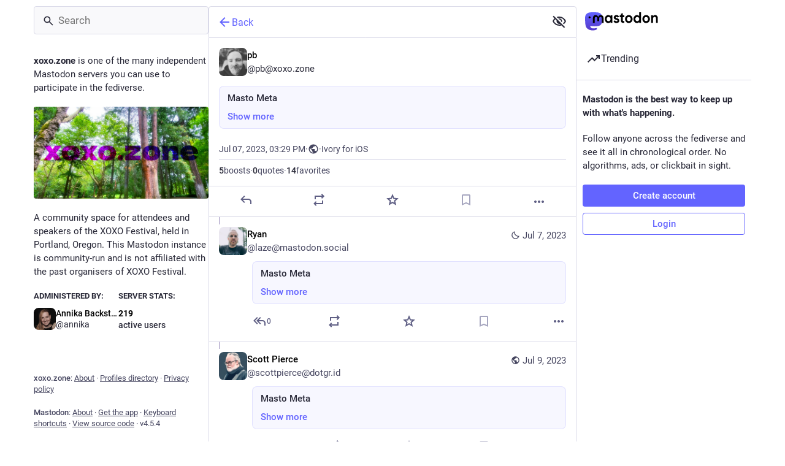

--- FILE ---
content_type: text/html; charset=utf-8
request_url: https://xoxo.zone/@pb/110673512450139905
body_size: 15978
content:
<!DOCTYPE html>
<html lang='en'>
<head>
<meta charset='utf-8'>
<meta content='width=device-width, initial-scale=1, viewport-fit=cover' name='viewport'>
<link href='https://xoxo-media.sfo2.cdn.digitaloceanspaces.com' rel='dns-prefetch'>
<link href='/packs/assets/favicon-16x16-74JBPGmr.png' rel='icon' sizes='16x16' type='image/png'>
<link href='/packs/assets/favicon-32x32-CiQz7Niw.png' rel='icon' sizes='32x32' type='image/png'>
<link href='/packs/assets/favicon-48x48-DMnduFKh.png' rel='icon' sizes='48x48' type='image/png'>
<link href='/packs/assets/apple-touch-icon-57x57-BsPGHSez.png' rel='apple-touch-icon' sizes='57x57'>
<link href='/packs/assets/apple-touch-icon-60x60-CQE7yLDO.png' rel='apple-touch-icon' sizes='60x60'>
<link href='/packs/assets/android-chrome-72x72-9LRpA3QN.png' rel='apple-touch-icon' sizes='72x72'>
<link href='/packs/assets/apple-touch-icon-76x76-BPRp9FS0.png' rel='apple-touch-icon' sizes='76x76'>
<link href='/packs/assets/apple-touch-icon-114x114-Ch7jwTNh.png' rel='apple-touch-icon' sizes='114x114'>
<link href='/packs/assets/apple-touch-icon-120x120-W9xwzzUZ.png' rel='apple-touch-icon' sizes='120x120'>
<link href='/packs/assets/android-chrome-144x144-D-ewI-KZ.png' rel='apple-touch-icon' sizes='144x144'>
<link href='/packs/assets/apple-touch-icon-152x152-s3oy-zRw.png' rel='apple-touch-icon' sizes='152x152'>
<link href='/packs/assets/apple-touch-icon-167x167-DdVi4pJj.png' rel='apple-touch-icon' sizes='167x167'>
<link href='/packs/assets/apple-touch-icon-180x180-DSCV_HvQ.png' rel='apple-touch-icon' sizes='180x180'>
<link href='/packs/assets/apple-touch-icon-1024x1024-B3Tu3EqI.png' rel='apple-touch-icon' sizes='1024x1024'>
<link color='#6364FF' href='/packs/assets/logo-symbol-icon-BQIzGafT.svg' rel='mask-icon'>
<link href='/manifest' rel='manifest'>
<meta name="theme-color" content="#181820" media="(prefers-color-scheme: dark)"><meta name="theme-color" content="#ffffff" media="(prefers-color-scheme: light)">
<meta content='yes' name='mobile-web-app-capable'>
<title>pb: &quot;Masto Meta&quot; - XOXO Zone</title>
<link rel="stylesheet" crossorigin="anonymous" href="/packs/assets/themes/mastodon-light-a6xckxij.css" integrity="sha384-SM3ac62P8EzAfisG+TjcxDTJsqFSICJlZnpUa0XQYaOam7Fse49rVOxye2h0S0Dl" media="not all and (prefers-color-scheme: dark)" /><link rel="stylesheet" crossorigin="anonymous" href="/packs/assets/themes/default-D1X5U0rV.css" integrity="sha384-DgKVXIVsmQKyoseG5CuQJxZOAdhAgkQ+dARXlMHXqF3H6KwL2Kmtr4mZ7Q1uJUzk" media="(prefers-color-scheme: dark)" />


<script src="/packs/assets/polyfills-n1cdkYYu.js" crossorigin="anonymous" type="module" integrity="sha384-cGLFI/4fnUkANJ6Iw0wYFfZE5cgqZlY+HagD4kcmy5z394ZDeu/w5+yIJ36mn0Td"></script>
<link rel="stylesheet" crossorigin="anonymous" href="/packs/assets/inert-BcT9Trv6.css" integrity="sha384-3QhUaYdsaIWdZ6XozPhzMlN6z+GCcEG6AKW7NHAKsQfUxZuHG0j9yB5wH74CZvr3" media="all" id="inert-style" />
<script src="/packs/assets/common-RWWoVJPl.js" crossorigin="anonymous" integrity="sha384-+Wt/5KVwGGqjnjpiJKyx/Yd9lLw0zWWFHLtfEGkG4yZ13nmpY5QIUgIKigPUdjhb" type="module"></script><link rel="modulepreload" href="/packs/rails-ujs.esm-CN860jmo.js" as="script" crossorigin="anonymous" integrity="sha384-yfMcx4r1NT8A/QAvn8/IcudEulhHckN3BJDtRsA8L5afESHAbxpDaYWzQrkImLdA">
<link rel="modulepreload" href="/packs/intl/en-Bhxq0if-.js" as="script" crossorigin="anonymous" integrity="sha384-fl73mNUGUbZZ6hBIKMEw/sMqSdSE/elMvBAml22xsb/M0/1bWCTwhDNhD2tCk1Kk">

<meta content='NCwauO95qfRSbMQVMOcxTQ==' name='style-nonce' nonce='NCwauO95qfRSbMQVMOcxTQ==' property='csp-nonce'>
<link rel="stylesheet" href="https://xoxo.zone/css/custom-e3b0c442.css" media="all" />
<meta content='noindex, noarchive' name='robots'>
<link href='https://xoxo.zone/api/oembed?format=json&amp;url=https%3A%2F%2Fxoxo.zone%2F%40pb%2F110673512450139905' rel='alternate' type='application/json+oembed'>
<link href='https://xoxo.zone/users/pb/statuses/110673512450139905' rel='alternate' type='application/activity+json'>
<meta content="XOXO Zone" property="og:site_name">
<meta content="article" property="og:type">
<meta content="pb (@pb@xoxo.zone)" property="og:title">
<meta content="https://xoxo.zone/@pb/110673512450139905" property="og:url">
<meta content="2023-07-07T15:29:41Z" property="og:published_time">
<meta content="en" property="og:locale">
<meta content="pb@xoxo.zone" property="profile:username">
<meta content='Content warning: Masto Meta' name='description'>
<meta content="Content warning: Masto Meta" property="og:description">

<meta content="summary" property="twitter:card">

<meta content='BPZuo5Id68qYgAebi3KQZ66LWpynqjR0kfz1YbIlpYklNkYKRIKYqayNJTeX1x-69xx83r-6QQogtcoquHn-yXQ=' name='applicationServerKey'>
<script id="initial-state" type="application/json">{"meta":{"access_token":null,"activity_api_enabled":true,"admin":null,"domain":"xoxo.zone","limited_federation_mode":false,"locale":"en","mascot":null,"profile_directory":true,"registrations_open":false,"repository":"mastodon/mastodon","search_enabled":true,"single_user_mode":false,"source_url":"https://github.com/mastodon/mastodon","sso_redirect":null,"status_page_url":"","streaming_api_base_url":"wss://xoxo.zone","title":"XOXO Zone","landing_page":"trends","trends_enabled":true,"version":"4.5.4","terms_of_service_enabled":false,"local_live_feed_access":"authenticated","remote_live_feed_access":"authenticated","local_topic_feed_access":"authenticated","remote_topic_feed_access":"authenticated","auto_play_gif":null,"display_media":null,"reduce_motion":null,"use_blurhash":null},"compose":{"text":""},"accounts":{},"media_attachments":{"accept_content_types":[".jpg",".jpeg",".png",".gif",".webp",".heic",".heif",".avif",".webm",".mp4",".m4v",".mov",".ogg",".oga",".mp3",".wav",".flac",".opus",".aac",".m4a",".3gp",".wma","image/jpeg","image/png","image/gif","image/heic","image/heif","image/webp","image/avif","video/webm","video/mp4","video/quicktime","video/ogg","audio/wave","audio/wav","audio/x-wav","audio/x-pn-wave","audio/vnd.wave","audio/ogg","audio/vorbis","audio/mpeg","audio/mp3","audio/webm","audio/flac","audio/aac","audio/m4a","audio/x-m4a","audio/mp4","audio/3gpp","video/x-ms-asf"]},"settings":{},"languages":[["aa","Afar","Afaraf"],["ab","Abkhaz","аҧсуа бызшәа"],["ae","Avestan","avesta"],["af","Afrikaans","Afrikaans"],["ak","Akan","Akan"],["am","Amharic","አማርኛ"],["an","Aragonese","aragonés"],["ar","Arabic","اللغة العربية"],["as","Assamese","অসমীয়া"],["av","Avaric","авар мацӀ"],["ay","Aymara","aymar aru"],["az","Azerbaijani","azərbaycan dili"],["ba","Bashkir","башҡорт теле"],["be","Belarusian","беларуская мова"],["bg","Bulgarian","български език"],["bh","Bihari","भोजपुरी"],["bi","Bislama","Bislama"],["bm","Bambara","bamanankan"],["bn","Bengali","বাংলা"],["bo","Tibetan","བོད་ཡིག"],["br","Breton","brezhoneg"],["bs","Bosnian","bosanski jezik"],["ca","Catalan","Català"],["ce","Chechen","нохчийн мотт"],["ch","Chamorro","Chamoru"],["co","Corsican","corsu"],["cr","Cree","ᓀᐦᐃᔭᐍᐏᐣ"],["cs","Czech","čeština"],["cu","Old Church Slavonic","ѩзыкъ словѣньскъ"],["cv","Chuvash","чӑваш чӗлхи"],["cy","Welsh","Cymraeg"],["da","Danish","dansk"],["de","German","Deutsch"],["dv","Divehi","Dhivehi"],["dz","Dzongkha","རྫོང་ཁ"],["ee","Ewe","Eʋegbe"],["el","Greek","Ελληνικά"],["en","English","English"],["eo","Esperanto","Esperanto"],["es","Spanish","Español"],["et","Estonian","eesti"],["eu","Basque","euskara"],["fa","Persian","فارسی"],["ff","Fula","Fulfulde"],["fi","Finnish","suomi"],["fj","Fijian","Vakaviti"],["fo","Faroese","føroyskt"],["fr","French","Français"],["fy","Western Frisian","Frysk"],["ga","Irish","Gaeilge"],["gd","Scottish Gaelic","Gàidhlig"],["gl","Galician","galego"],["gu","Gujarati","ગુજરાતી"],["gv","Manx","Gaelg"],["ha","Hausa","هَوُسَ"],["he","Hebrew","עברית"],["hi","Hindi","हिन्दी"],["ho","Hiri Motu","Hiri Motu"],["hr","Croatian","Hrvatski"],["ht","Haitian","Kreyòl ayisyen"],["hu","Hungarian","magyar"],["hy","Armenian","Հայերեն"],["hz","Herero","Otjiherero"],["ia","Interlingua","Interlingua"],["id","Indonesian","Bahasa Indonesia"],["ie","Interlingue","Interlingue"],["ig","Igbo","Asụsụ Igbo"],["ii","Nuosu","ꆈꌠ꒿ Nuosuhxop"],["ik","Inupiaq","Iñupiaq"],["io","Ido","Ido"],["is","Icelandic","Íslenska"],["it","Italian","Italiano"],["iu","Inuktitut","ᐃᓄᒃᑎᑐᑦ"],["ja","Japanese","日本語"],["jv","Javanese","basa Jawa"],["ka","Georgian","ქართული"],["kg","Kongo","Kikongo"],["ki","Kikuyu","Gĩkũyũ"],["kj","Kwanyama","Kuanyama"],["kk","Kazakh","қазақ тілі"],["kl","Kalaallisut","kalaallisut"],["km","Khmer","ខេមរភាសា"],["kn","Kannada","ಕನ್ನಡ"],["ko","Korean","한국어"],["kr","Kanuri","Kanuri"],["ks","Kashmiri","कश्मीरी"],["ku","Kurmanji (Kurdish)","Kurmancî"],["kv","Komi","коми кыв"],["kw","Cornish","Kernewek"],["ky","Kyrgyz","Кыргызча"],["la","Latin","latine"],["lb","Luxembourgish","Lëtzebuergesch"],["lg","Ganda","Luganda"],["li","Limburgish","Limburgs"],["ln","Lingala","Lingála"],["lo","Lao","ລາວ"],["lt","Lithuanian","lietuvių kalba"],["lu","Luba-Katanga","Tshiluba"],["lv","Latvian","latviešu valoda"],["mg","Malagasy","fiteny malagasy"],["mh","Marshallese","Kajin M̧ajeļ"],["mi","Māori","te reo Māori"],["mk","Macedonian","македонски јазик"],["ml","Malayalam","മലയാളം"],["mn","Mongolian","Монгол хэл"],["mn-Mong","Traditional Mongolian","ᠮᠣᠩᠭᠣᠯ ᠬᠡᠯᠡ"],["mr","Marathi","मराठी"],["ms","Malay","Bahasa Melayu"],["ms-Arab","Jawi Malay","بهاس ملايو"],["mt","Maltese","Malti"],["my","Burmese","ဗမာစာ"],["na","Nauru","Ekakairũ Naoero"],["nb","Norwegian Bokmål","Norsk bokmål"],["nd","Northern Ndebele","isiNdebele"],["ne","Nepali","नेपाली"],["ng","Ndonga","Owambo"],["nl","Dutch","Nederlands"],["nn","Norwegian Nynorsk","Norsk Nynorsk"],["no","Norwegian","Norsk"],["nr","Southern Ndebele","isiNdebele"],["nv","Navajo","Diné bizaad"],["ny","Chichewa","chiCheŵa"],["oc","Occitan","occitan"],["oj","Ojibwe","ᐊᓂᔑᓈᐯᒧᐎᓐ"],["om","Oromo","Afaan Oromoo"],["or","Oriya","ଓଡ଼ିଆ"],["os","Ossetian","ирон æвзаг"],["pa","Punjabi","ਪੰਜਾਬੀ"],["pi","Pāli","पाऴि"],["pl","Polish","Polski"],["ps","Pashto","پښتو"],["pt","Portuguese","Português"],["qu","Quechua","Runa Simi"],["rm","Romansh","rumantsch grischun"],["rn","Kirundi","Ikirundi"],["ro","Romanian","Română"],["ru","Russian","Русский"],["rw","Kinyarwanda","Ikinyarwanda"],["sa","Sanskrit","संस्कृतम्"],["sc","Sardinian","sardu"],["sd","Sindhi","सिन्धी"],["se","Northern Sami","Davvisámegiella"],["sg","Sango","yângâ tî sängö"],["si","Sinhala","සිංහල"],["sk","Slovak","slovenčina"],["sl","Slovenian","slovenščina"],["sn","Shona","chiShona"],["so","Somali","Soomaaliga"],["sq","Albanian","Shqip"],["sr","Serbian","српски језик"],["ss","Swati","SiSwati"],["st","Southern Sotho","Sesotho"],["su","Sundanese","Basa Sunda"],["sv","Swedish","Svenska"],["sw","Swahili","Kiswahili"],["ta","Tamil","தமிழ்"],["te","Telugu","తెలుగు"],["tg","Tajik","тоҷикӣ"],["th","Thai","ไทย"],["ti","Tigrinya","ትግርኛ"],["tk","Turkmen","Türkmen"],["tl","Tagalog","Tagalog"],["tn","Tswana","Setswana"],["to","Tonga","faka Tonga"],["tr","Turkish","Türkçe"],["ts","Tsonga","Xitsonga"],["tt","Tatar","татар теле"],["tw","Twi","Twi"],["ty","Tahitian","Reo Tahiti"],["ug","Uyghur","ئۇيغۇرچە‎"],["uk","Ukrainian","Українська"],["ur","Urdu","اردو"],["uz","Uzbek","Ўзбек"],["ve","Venda","Tshivenḓa"],["vi","Vietnamese","Tiếng Việt"],["vo","Volapük","Volapük"],["wa","Walloon","walon"],["wo","Wolof","Wollof"],["xh","Xhosa","isiXhosa"],["yi","Yiddish","ייִדיש"],["yo","Yoruba","Yorùbá"],["za","Zhuang","Saɯ cueŋƅ"],["zh","Chinese","中文"],["zu","Zulu","isiZulu"],["zh-CN","Chinese (China)","简体中文"],["zh-HK","Chinese (Hong Kong)","繁體中文（香港）"],["zh-TW","Chinese (Taiwan)","繁體中文（臺灣）"],["zh-YUE","Cantonese","廣東話"],["ast","Asturian","Asturianu"],["chr","Cherokee","ᏣᎳᎩ ᎦᏬᏂᎯᏍᏗ"],["ckb","Sorani (Kurdish)","سۆرانی"],["cnr","Montenegrin","crnogorski"],["csb","Kashubian","Kaszëbsczi"],["gsw","Swiss German","Schwiizertütsch"],["jbo","Lojban","la .lojban."],["kab","Kabyle","Taqbaylit"],["ldn","Láadan","Láadan"],["lfn","Lingua Franca Nova","lingua franca nova"],["moh","Mohawk","Kanienʼkéha"],["nds","Low German","Plattdüütsch"],["pdc","Pennsylvania Dutch","Pennsilfaani-Deitsch"],["sco","Scots","Scots"],["sma","Southern Sami","Åarjelsaemien Gïele"],["smj","Lule Sami","Julevsámegiella"],["szl","Silesian","ślůnsko godka"],["tok","Toki Pona","toki pona"],["vai","Vai","ꕙꔤ"],["xal","Kalmyk","Хальмг келн"],["zba","Balaibalan","باليبلن"],["zgh","Standard Moroccan Tamazight","ⵜⴰⵎⴰⵣⵉⵖⵜ"]],"features":[],"push_subscription":null,"role":null}</script>
<script src="/packs/assets/application-BYG3HMVG.js" crossorigin="anonymous" integrity="sha384-RcT/87Apxx3KiTSjagGPupriV/hjFkBU2gY6iMnXVAllMZwlF8CJSi4NT2cuUmFf" type="module"></script><link rel="modulepreload" href="/packs/index-TEHZzOO_.js" as="script" crossorigin="anonymous" integrity="sha384-YgR2DVAuuEvYlCMAWpiv9PYSxo7USWNSFcuJzSPQPA8CKdpH0dgpfA8uszznQBqb"><link rel="modulepreload" href="/packs/load_locale-D_TIJCGH.js" as="script" crossorigin="anonymous" integrity="sha384-vm4zU6EEu/0PJ82Ur2DlN1wEJA2ZhyVJJcz9no/KpQoAIxN9VK+U5I4IpetBp6kK"><link rel="modulepreload" href="/packs/client-By3tlFYA.js" as="script" crossorigin="anonymous" integrity="sha384-iuVa8PBvsgyFFjchLcPl5vis6x1L2AMLSKKHAPrPQA+LagYXw2W9jYTQObfUa9ds"><link rel="modulepreload" href="/packs/useSelectableClick-DslUYkKK.js" as="script" crossorigin="anonymous" integrity="sha384-XvVsz+T4k288AEZTa3BEje/ZUmTpVsHYw3JCXdfmiFr8/eNAtrzxi+knt1PQko0i"><link rel="modulepreload" href="/packs/Helmet-BG0DmkIY.js" as="script" crossorigin="anonymous" integrity="sha384-YcG+Ht3XXL5LFSS49jsDsaUFfYugKHxpH0MPhJA+lUCGW7saFSboMDqTZsPDjB3m"><link rel="modulepreload" href="/packs/streaming-By6Pgje0.js" as="script" crossorigin="anonymous" integrity="sha384-elulNx/MLUI7BAA7Ph8lIGz5gaEz6BB8WXwcZ8RDhdXebhOsrAUwlSOvILgmfa4g"><link rel="modulepreload" href="/packs/message-CVkQtbZv.js" as="script" crossorigin="anonymous" integrity="sha384-t7OYJQT2A/AJencsn+l5B3DyUXO/2eL7EXWK1A+A16ebF4FUu+wWfUygg68CiRBF"><link rel="modulepreload" href="/packs/index-DkCxcZFY.js" as="script" crossorigin="anonymous" integrity="sha384-udXsODRMSF9x4AYFOM2kqLTr/q1VuFlei3hXentTP0WRt7P+cXIXCHMLK8IPpSK2"><link rel="modulepreload" href="/packs/onboarding-DHbJl3Kz.js" as="script" crossorigin="anonymous" integrity="sha384-e0+R/MQ65AbAF+U/pdW4UPv8A/yDF4mi5jhOh2Qx/TuWw6Sym+CMHgLXXVSScKSs"><link rel="modulepreload" href="/packs/modal_container-Cru75Z4B.js" as="script" crossorigin="anonymous" integrity="sha384-ZE4adsFXp0ITFKm5mVo/vnRiNkPMk9sJR1HnlXguvsQeIj4uJE6FM8s2H8OyJxPB"><link rel="modulepreload" href="/packs/status_quoted-DsCU3wwx.js" as="script" crossorigin="anonymous" integrity="sha384-r90UgeCRhz0OatEy8evTSnFy1aanlYfxipCfee7eJyhoPwpRvNXtOMIwgbyP0lYy"><link rel="modulepreload" href="/packs/short_number-C9zm8Jg6.js" as="script" crossorigin="anonymous" integrity="sha384-3wz18HXABj8duzPCOkycoVs6MWd56WgrkuweQBqGX83tIo8A1reDTf3tML/4t4Y9"><link rel="modulepreload" href="/packs/familiar_followers-C_VzgRLh.js" as="script" crossorigin="anonymous" integrity="sha384-Hk4OL5QMdhCjSOyH1BfwiJOhDUgpv3IdZ40B9fuCXtxh3Mk81ehb5WyFnHMqgLlL"><link rel="modulepreload" href="/packs/avatar_group-DgqlUJ8x.js" as="script" crossorigin="anonymous" integrity="sha384-7bE6H1LUgUkQhAqJdxCn3w4gIIgTchhWIUi91p20V4qAvtNSFCI5CpoxBRTgbcN6"><link rel="modulepreload" href="/packs/counters-O2iLRFgv.js" as="script" crossorigin="anonymous" integrity="sha384-OYGumcZaNwBA4kc5TPLweJIccj/Qic+/GgIWfAR5ezVkxslfMqKMPCDs4ksBz4xh"><link rel="modulepreload" href="/packs/follow_button-CnmWft15.js" as="script" crossorigin="anonymous" integrity="sha384-dpdapsv6t36vuTQopQJNgkcKuYj0f7Ibgo6Hc1SgMMGhWIoPCD+lS5Px6vr5Uan0"><link rel="modulepreload" href="/packs/useTimeout-BP4Egvtt.js" as="script" crossorigin="anonymous" integrity="sha384-yymIwtNijuCITgUAS3FLgwEvfiRtnN7ubkkzEwbpdXo42GnCJ8JR2kIldN9+gIsU"><link rel="modulepreload" href="/packs/media_modal-C3F5DK8A.js" as="script" crossorigin="anonymous" integrity="sha384-vaKSmPXMJZNBNBMY91k62+CUCfr8F7jBH8oNq94OlkrPYxzkuJD9Gm3L1CbOWevs"><link rel="modulepreload" href="/packs/bundle_column_error-DXFTjLki.js" as="script" crossorigin="anonymous" integrity="sha384-b+W3AwY5NhA5JySy95lUr9LmVzeknDCqrBxZuoTfGTUFU7UE7HlGzg8NPzLjvVul"><link rel="modulepreload" href="/packs/navigation_bar-D5KJI7jZ.js" as="script" crossorigin="anonymous" integrity="sha384-mOHp2DdjC6Q8+T1j4aIVxQZN0tw9RA/9Qa+Y3Hwm1wHKn2q7AZZzcwCRvTF8IuXZ"><link rel="modulepreload" href="/packs/scroll-BygYx8ga.js" as="script" crossorigin="anonymous" integrity="sha384-jIZOX3+fCnbj97stw4XNycf0ur8+QQ918rmIdhs0BF/k3eiL1jwTf6L4DbvbAk+I"><link rel="modulepreload" href="/packs/column_header-CE7UszP4.js" as="script" crossorigin="anonymous" integrity="sha384-2XVrLBDORDUmEyaOGW2m0A20gMUmiN/aZU/FTR2H71JMRVzpju1vg8yajCl0ZI0p"><link rel="modulepreload" href="/packs/column-KuFpKGtG.js" as="script" crossorigin="anonymous" integrity="sha384-S4+9ZIeZZ/okQAo4d/Ea4HlDboCQFfn0hsTKLKaUt6bvVNT4PWj1v2FZ4am70II5"><link rel="modulepreload" href="/packs/index-cAVjGj4e.js" as="script" crossorigin="anonymous" integrity="sha384-KDmdCuJb1uV1UHbGFZ88YwCM17zkUZZy9zkri6gtjEAqsEdICDRQro87w/LLfC5a"><link rel="modulepreload" href="/packs/server_hero_image-ChTsgPI8.js" as="script" crossorigin="anonymous" integrity="sha384-aekGmPkz6B4BXzLEvH4+PAZklEVBg7I+CKRarVS+igpMcKbYCqSREvLGKmgHd+Pl"><link rel="modulepreload" href="/packs/skeleton-CwYXpOUk.js" as="script" crossorigin="anonymous" integrity="sha384-ZXoxMaXjYgFLH2JijKCEeiWX0OdCydlNCYuLuTu6t80eyghOltRYqw01cMmHT9U7"><link rel="modulepreload" href="/packs/search-BpRSgUc2.js" as="script" crossorigin="anonymous" integrity="sha384-2/cXJkjMxnlpoJnPN6Axxc9/9RPqvHYCmLcBTBYdBjyhfBtGfRHJ7hC4IRZ8rR6g"><link rel="modulepreload" href="/packs/compose_form_container-TDH9QYZV.js" as="script" crossorigin="anonymous" integrity="sha384-D78yLcUnMSK/UTPyFlW1O/3/vPTtO0qzJI9nILzPQpJX2c5vvmF/pgqAHnMkli/9"><link rel="modulepreload" href="/packs/link_footer-DV5Raeuc.js" as="script" crossorigin="anonymous" integrity="sha384-p+L/FO5hyM/o6iXgPPX+nxfQo1qJBgNK8NNXcxtBijaT9omv03fuNFIXQcNYgKNt"><link rel="modulepreload" href="/packs/index-DwpzNLxg.js" as="script" crossorigin="anonymous" integrity="sha384-gJArGNxpc5CXUwpELe6p2v6y6okweqOxn5D953SCe0EIaLNgSrK8zNLYFi/3bmP/"><link rel="modulepreload" href="/packs/intl_provider-C6KxgTAb.js" as="script" crossorigin="anonymous" integrity="sha384-a6pjTAel8pZG+P9ZeAWPu8aWC2X7x5WntaZjYfsXgcJmEqqFW438B9RDh5SWg8xM"><link rel="modulepreload" href="/packs/scroll_context-CzYQAFqo.js" as="script" crossorigin="anonymous" integrity="sha384-yaia7K51VlWrKGEH6GNDwt8okh7Rl4YkkWzsbsUUZXJfyOCw7jAdUHrWP/FIK9We"><link rel="modulepreload" href="/packs/ready-DpOgoWSg.js" as="script" crossorigin="anonymous" integrity="sha384-22hVUedg0ViqHBSq0xZOejCiuRf00gNIUPOuN3DqhipWYIaGi2H3wdFJxpJo3ZRJ"><link rel="modulepreload" href="/packs/relative_timestamp-BOUL06oe.js" as="script" crossorigin="anonymous" integrity="sha384-nhFGRwYl2xmlDmzKgujmY2mT5bXTGS+5sGj1f4VO6O1bHWtfutUw0LBjI9DlmDEl"><link rel="modulepreload" href="/packs/index-DUY7J2K7.js" as="script" crossorigin="anonymous" integrity="sha384-AA2upUZgniO0wHTCPjsggtFkY6+fuxT9VmGm0pQo/HYjHU7u43FDMV9f3fXq1/Lj"><link rel="modulepreload" href="/packs/api-C8Dh2R2O.js" as="script" crossorigin="anonymous" integrity="sha384-s5a4f7jovDHX3AiqrHa0+IPOVsYNosz+iYXi2m/rpkEQdJLsIYghaZSGoiW0x/u8"><link rel="modulepreload" href="/packs/index-DiPYjm3h.js" as="script" crossorigin="anonymous" integrity="sha384-LRo4fOi630D7fNc/37wm94vCvC6uoOWywtEqNH4Xtpew6NWh93iXWXxTwD0Ywkdi"><link rel="modulepreload" href="/packs/index-BEBmlVcg.js" as="script" crossorigin="anonymous" integrity="sha384-UpGwZxqhXVkaT8TFG/H5p5LZnPWFfNeRZQJ+PnW6nwC27qvJuNT3frda7WrHxWSd"><link rel="modulepreload" href="/packs/react-textarea-autosize.browser.esm-CJKL8aJv.js" as="script" crossorigin="anonymous" integrity="sha384-2+p+K1NHW9WG8fJ+OXQTVsB2PQwx1O6txfVWkVu4zXE7K4i0X9xIM/k8EVCVKMju"><link rel="modulepreload" href="/packs/use-isomorphic-layout-effect.browser.esm-Du49dnA5.js" as="script" crossorigin="anonymous" integrity="sha384-0MViW01nS/YFJh7zDrQKBMJgntJ7gibRjlcEUNx27Tc8Hcb+F61vDfnCYPBcP3O8"><link rel="modulepreload" href="/packs/embedded_status-BHojncgS.js" as="script" crossorigin="anonymous" integrity="sha384-fnnybZWjefUyEbJaQ51JvZUHvMkxVWpY/TrbiftotvsO68OO5FqqGHxMEsmRFctH"><link rel="modulepreload" href="/packs/embedded_status_content-CYAE0AuV.js" as="script" crossorigin="anonymous" integrity="sha384-+nVpgbW/JL7/+WmNfwacw+2Wk5/ND2a226m0p1f+2hY2f5ye702wyrWEfxjabl+K"><link rel="modulepreload" href="/packs/gif-BWL6Cww6.js" as="script" crossorigin="anonymous" integrity="sha384-90gAvBJ9MjjOMkJHFUSTmiVnpig0JUXm07nNlznsFssORupYtvWZu8PBhLN7/cp3"><link rel="modulepreload" href="/packs/unfold_more-Dg1Ay52N.js" as="script" crossorigin="anonymous" integrity="sha384-WUE5MOatL0b0MCFHwes/AC5FobL3DRE4z1mY/oltPxdH9SqCs38QQAu4Nu2uStp/"><link rel="modulepreload" href="/packs/dropdown_selector-D5BBssc6.js" as="script" crossorigin="anonymous" integrity="sha384-ULqmjKVrvh/cxkcLnxCgrRFMDYEpeVkOEPgMjOETjpL8fyYSddmIwFvm7PUWRWjt"><link rel="modulepreload" href="/packs/info-onfAZF3m.js" as="script" crossorigin="anonymous" integrity="sha384-YWL4HQL2QNbVuSu6tlrTMjHauccTq6KfboKLrU0zEwWnbIp1WEm9gBNMfLUanyq1"><link rel="modulepreload" href="/packs/numbers-BLyy7tyF.js" as="script" crossorigin="anonymous" integrity="sha384-cq6MiPGwO6bw4zSmQ5ZiG9fD+AXZVyalfRjO/t8k/oHS3EAnl8Oj3e3OfsA+sQBr"><link rel="modulepreload" href="/packs/index-DXhuimwq.js" as="script" crossorigin="anonymous" integrity="sha384-JAp/u5kHWZ5oZVtG1jK5Prk/VI59wPHwloAL2515xkkUFJ/C/qJZKOwqh5990rg3"><link rel="modulepreload" href="/packs/chevron_left-tY77j9LU.js" as="script" crossorigin="anonymous" integrity="sha384-TKquuKk7fb6A7RvBGA0wVxXBpBG8jJZ7kpkw3PnPQ0dWzq+qO9fqf0aWMbGDcSCt"><link rel="modulepreload" href="/packs/use-gesture-react.esm-DRqc-06E.js" as="script" crossorigin="anonymous" integrity="sha384-4k2Ap+138s9MX6LXXbXyrbq6CSD4scEo3irwJVLIyOu49Og+Z04LMLqlon4/lyJc"><link rel="modulepreload" href="/packs/add-CxOAEcXl.js" as="script" crossorigin="anonymous" integrity="sha384-BaOg9llVhpPu4wV/PUepr1Rf1oyV3sSrwUK0+U0AZAjBsfLZ9Dfwcnq3JzRFkf20"><link rel="modulepreload" href="/packs/home-fill-Coz6pq9r.js" as="script" crossorigin="anonymous" integrity="sha384-k0zjCQVxMJbxWlii8xSA7r9xT1AqOE5+Cd7UAmKRmUrG3XUyDqytfLlQwQShp8Rv"><link rel="modulepreload" href="/packs/settings-DdL_27J2.js" as="script" crossorigin="anonymous" integrity="sha384-VZWNFIneZYCCJmwMjNrbpC6h2q4ltT57pxw1Tzjb06U+7pg0d/+v5Iba0CZj5g6J"><link rel="modulepreload" href="/packs/notifications-NvbGl4mL.js" as="script" crossorigin="anonymous" integrity="sha384-+k97XUP3EH5nisSaur0Dl98WwZDcWUIKSSSWihNA5zz0vQf+JqJpJWUNxOE/TiSa"><link rel="modulepreload" href="/packs/notifications-CQHZPMn8.js" as="script" crossorigin="anonymous" integrity="sha384-srveWL0Ig0hbqWtz0JAeo8jGz0YZaC8r88OOXppbOQFGF3x94bGZLjiTLRAFTs96"><link rel="modulepreload" href="/packs/hashtags-CRafzBM6.js" as="script" crossorigin="anonymous" integrity="sha384-a0Pi8g9yFt3+zhDCpKHYHyY4LS/m/IuMCMcvO3C/gwxpc5NMXIUmOgbe59LefDML"><link rel="modulepreload" href="/packs/icon_with_badge-CYaEdT-e.js" as="script" crossorigin="anonymous" integrity="sha384-GUjSPRtJqu6HDO8+lNZsLcl1sOfLBXxW9+f9x/xwHy63G91MeZtgUAAY+FaE+sFG"><link rel="modulepreload" href="/packs/verified_badge-BgYxtwba.js" as="script" crossorigin="anonymous" integrity="sha384-u6tqJ7FnH5Z+r2YkcWXAF7N8sFuCkT0MN+y6EKPZMn8bODpvoOL+uzJ2Zc+QHAre"><link rel="modulepreload" href="/packs/check_box-BlnQQ9o6.js" as="script" crossorigin="anonymous" integrity="sha384-92Y3788t12Vp5gds7vM0MVhHz/5VWsDByErsvVmXUOQTtV/fkjxZNFx9BAcDBwgB"><link rel="modulepreload" href="/packs/done-Bx77AbGW.js" as="script" crossorigin="anonymous" integrity="sha384-yuGQ4E353/V65XesjP6i2UlA/0LpL6Ttsm1xx0lw9WvWvFp2eSMonuiUZ91tLGuJ"><link rel="modulepreload" href="/packs/emoji_picker_dropdown_container-CD4hkvtB.js" as="script" crossorigin="anonymous" integrity="sha384-O8KcnIMk3vJHljDnuTXhWgzNI1nH3UxExBKQXt6FR32Rsja1hPohJHx4MnptVioI"><link rel="modulepreload" href="/packs/fuzzysort-Dw0vBoYW.js" as="script" crossorigin="anonymous" integrity="sha384-sdNLUiMN9tEvNmLR5uTu9gF4ZkZVprkTgVhUks+dhAH0W1fRbUEjYomt2ql9xvGY"><link rel="modulepreload" href="/packs/edit-D0aVSJLs.js" as="script" crossorigin="anonymous" integrity="sha384-ZCrxFyfbwhLMMtcodWqkLq2rnK1MfJFeDy1nWapbWhDAdDbBsFuLnZM51AZNF1Cy"><link rel="modulepreload" href="/packs/bookmarks-fill-BJZqYgcx.js" as="script" crossorigin="anonymous" integrity="sha384-Kz5XfDjpSNPb1/CiwNzh7hE2jUBdmIqAWBRzuUmHe/HuJfCmO8ltAi+3j0JFK6ON"><link rel="modulepreload" href="/packs/person_add-fill-D_R35QfA.js" as="script" crossorigin="anonymous" integrity="sha384-YuVQqd8lKZzyX2GHX/7yuzbQ0Ztytq1c8rKtoJuG9Bl0h3oRgJva/oLirmO8xRD0"><link rel="modulepreload" href="/packs/person_add-D-MnufZZ.js" as="script" crossorigin="anonymous" integrity="sha384-VJQaV879O2TNVckAxq+GL08vLBUInf5694rOQKDf47KN/85+phSohgQ3F56/PGZs"><link rel="modulepreload" href="/packs/trending_up-B8osPcfX.js" as="script" crossorigin="anonymous" integrity="sha384-h0xWXFvdpYNaWQPuhQf/SOdBwa9qf+LqYyoizaS1VFII/cJA0Xnq62saPhjCuqDa"><link rel="modulepreload" href="/packs/tag-BoJoWhSB.js" as="script" crossorigin="anonymous" integrity="sha384-c0BPWaM5IENcnwxMEeFWIv1+L2mg8uWIvVgdUtbF0dipbuNHo/hNYbLn8IVoHprh"><link rel="modulepreload" href="/packs/list_alt-DxJSZxN2.js" as="script" crossorigin="anonymous" integrity="sha384-xChZzZgaUzSLvFWlxswbhX5sCcOR0d1xfrbXBMgJP4MyN19pfiLWniDHJLrgMlIB"><link rel="modulepreload" href="/packs/lists-B3-G-tAR.js" as="script" crossorigin="anonymous" integrity="sha384-5MHIzUTgv/62lFn18g68CMKbd7dQVRbP3yANfMKB60vmQGj2BEuCfvB/cAuMonYX"><link rel="modulepreload" href="/packs/hashtag-T8rSpi30.js" as="script" crossorigin="anonymous" integrity="sha384-CdymHSs1jgpSEypTDkJ0EWMMZzA42NwfNMznLpuqlRI5SGWuBN15lWXC5ROhyZsK"><link rel="modulepreload" href="/packs/index-C_3HmjFF.js" as="script" crossorigin="anonymous" integrity="sha384-r0bS8UaxERxUjiImRXDXMMF8QLDJQ1lJgL3J8DmnegY3ru5q53Jx/ZkZi9A67/k8"><link rel="stylesheet" crossorigin="anonymous" href="/packs/assets/status_quoted-BaLPn7qW.css" integrity="sha384-QjVZFmiWsaPUNFSMGrLB2evHpPx6TRe+Iu7u3nKrtmfgJzm3T+Orr4o43FlsfzoI" media="screen" /><link rel="stylesheet" crossorigin="anonymous" href="/packs/assets/compose_form_container-D8HBmaSh.css" integrity="sha384-hjY308WloggahHkay1PearY31vO6kJkmW/gx9OD03gb7OE549JNJTylIBwNGUFED" media="screen" />

</head>
<body class='app-body theme-system custom-scrollbars no-reduce-motion'>
<div class='notranslate app-holder' data-props='{&quot;locale&quot;:&quot;en&quot;}' id='mastodon'>
<noscript>
<img alt="Mastodon" src="/packs/assets/logo-DXQkHAe5.svg" />
<div>
To use the Mastodon web application, please enable JavaScript. Alternatively, try one of the <a href="https://joinmastodon.org/apps">native apps</a> for Mastodon for your platform.
</div>
</noscript>
</div>


<div aria-hidden='true' class='logo-resources' inert tabindex='-1'>
<svg xmlns="http://www.w3.org/2000/svg" xmlns:xlink="http://www.w3.org/1999/xlink" width="79" height="79" viewBox="0 0 79 75"><symbol id="logo-symbol-icon"><path d="M63 45.3v-20c0-4.1-1-7.3-3.2-9.7-2.1-2.4-5-3.7-8.5-3.7-4.1 0-7.2 1.6-9.3 4.7l-2 3.3-2-3.3c-2-3.1-5.1-4.7-9.2-4.7-3.5 0-6.4 1.3-8.6 3.7-2.1 2.4-3.1 5.6-3.1 9.7v20h8V25.9c0-4.1 1.7-6.2 5.2-6.2 3.8 0 5.8 2.5 5.8 7.4V37.7H44V27.1c0-4.9 1.9-7.4 5.8-7.4 3.5 0 5.2 2.1 5.2 6.2V45.3h8ZM74.7 16.6c.6 6 .1 15.7.1 17.3 0 .5-.1 4.8-.1 5.3-.7 11.5-8 16-15.6 17.5-.1 0-.2 0-.3 0-4.9 1-10 1.2-14.9 1.4-1.2 0-2.4 0-3.6 0-4.8 0-9.7-.6-14.4-1.7-.1 0-.1 0-.1 0s-.1 0-.1 0 0 .1 0 .1 0 0 0 0c.1 1.6.4 3.1 1 4.5.6 1.7 2.9 5.7 11.4 5.7 5 0 9.9-.6 14.8-1.7 0 0 0 0 0 0 .1 0 .1 0 .1 0 0 .1 0 .1 0 .1.1 0 .1 0 .1.1v5.6s0 .1-.1.1c0 0 0 0 0 .1-1.6 1.1-3.7 1.7-5.6 2.3-.8.3-1.6.5-2.4.7-7.5 1.7-15.4 1.3-22.7-1.2-6.8-2.4-13.8-8.2-15.5-15.2-.9-3.8-1.6-7.6-1.9-11.5-.6-5.8-.6-11.7-.8-17.5C3.9 24.5 4 20 4.9 16 6.7 7.9 14.1 2.2 22.3 1c1.4-.2 4.1-1 16.5-1h.1C51.4 0 56.7.8 58.1 1c8.4 1.2 15.5 7.5 16.6 15.6Z" fill="currentColor"></path></symbol><use xlink:href="#logo-symbol-icon"></use></svg>
<svg xmlns="http://www.w3.org/2000/svg" xmlns:xlink="http://www.w3.org/1999/xlink" width="261" height="66" viewBox="0 0 261 66" fill="none">
<symbol id="logo-symbol-wordmark"><path d="M60.7539 14.4034C59.8143 7.41942 53.7273 1.91557 46.5117 0.849066C45.2943 0.668854 40.6819 0.0130005 29.9973 0.0130005H29.9175C19.2299 0.0130005 16.937 0.668854 15.7196 0.849066C8.70488 1.88602 2.29885 6.83152 0.744617 13.8982C-0.00294988 17.3784 -0.0827298 21.2367 0.0561464 24.7759C0.254119 29.8514 0.292531 34.918 0.753482 39.9728C1.07215 43.3305 1.62806 46.6614 2.41704 49.9406C3.89445 55.9969 9.87499 61.0369 15.7344 63.0931C22.0077 65.2374 28.7542 65.5934 35.2184 64.1212C35.9295 63.9558 36.6318 63.7638 37.3252 63.5451C38.8971 63.0459 40.738 62.4875 42.0913 61.5067C42.1099 61.4929 42.1251 61.4751 42.1358 61.4547C42.1466 61.4342 42.1526 61.4116 42.1534 61.3885V56.4903C42.153 56.4687 42.1479 56.4475 42.1383 56.4281C42.1287 56.4088 42.1149 56.3918 42.0979 56.3785C42.0809 56.3652 42.0611 56.3559 42.04 56.3512C42.019 56.3465 41.9971 56.3466 41.9761 56.3514C37.8345 57.3406 33.5905 57.8364 29.3324 57.8286C22.0045 57.8286 20.0336 54.3514 19.4693 52.9038C19.0156 51.6527 18.7275 50.3476 18.6124 49.0218C18.6112 48.9996 18.6153 48.9773 18.6243 48.9569C18.6333 48.9366 18.647 48.9186 18.6643 48.9045C18.6816 48.8904 18.7019 48.8805 18.7237 48.8758C18.7455 48.871 18.7681 48.8715 18.7897 48.8771C22.8622 49.8595 27.037 50.3553 31.2265 50.3542C32.234 50.3542 33.2387 50.3542 34.2463 50.3276C38.4598 50.2094 42.9009 49.9938 47.0465 49.1843C47.1499 49.1636 47.2534 49.1459 47.342 49.1193C53.881 47.8637 60.1038 43.9227 60.7362 33.9431C60.7598 33.5502 60.8189 29.8278 60.8189 29.4201C60.8218 28.0345 61.2651 19.5911 60.7539 14.4034Z" fill="url(#paint0_linear_89_11)"></path>
<path d="M12.3442 18.3034C12.3442 16.2668 13.9777 14.6194 15.997 14.6194C18.0163 14.6194 19.6497 16.2668 19.6497 18.3034C19.6497 20.34 18.0163 21.9874 15.997 21.9874C13.9777 21.9874 12.3442 20.34 12.3442 18.3034Z" fill="currentColor"></path>
<path d="M66.1484 21.4685V38.3839H59.4988V21.9744C59.4988 18.5109 58.0583 16.7597 55.1643 16.7597C51.9746 16.7597 50.3668 18.8482 50.3668 22.9603V31.9499H43.7687V22.9603C43.7687 18.8352 42.1738 16.7597 38.9712 16.7597C36.0901 16.7597 34.6367 18.5109 34.6367 21.9744V38.3839H28V21.4685C28 18.018 28.8746 15.268 30.6238 13.2314C32.4374 11.1948 34.8039 10.157 37.7365 10.157C41.132 10.157 43.7172 11.4802 45.415 14.1135L47.0742 16.9154L48.7334 14.1135C50.4311 11.4802 53.0035 10.157 56.4119 10.157C59.3444 10.157 61.711 11.1948 63.5246 13.2314C65.2738 15.268 66.1484 18.005 66.1484 21.4685ZM89.0297 29.8743C90.4059 28.4085 91.0619 26.5795 91.0619 24.3613C91.0619 22.1431 90.4059 20.3011 89.0297 18.9001C87.7049 17.4343 86.0329 16.7338 84.0007 16.7338C81.9685 16.7338 80.2965 17.4343 78.9717 18.9001C77.6469 20.3011 76.991 22.1431 76.991 24.3613C76.991 26.5795 77.6469 28.4215 78.9717 29.8743C80.2965 31.2753 81.9685 31.9888 84.0007 31.9888C86.0329 31.9888 87.7049 31.2883 89.0297 29.8743ZM91.0619 10.8316H97.6086V37.891H91.0619V34.6999C89.0811 37.3462 86.3416 38.6563 82.7788 38.6563C79.2161 38.6563 76.4765 37.3073 74.0456 34.5442C71.6533 31.7812 70.4443 28.3696 70.4443 24.3743C70.4443 20.3789 71.6661 17.0192 74.0456 14.2561C76.4893 11.4931 79.3833 10.0922 82.7788 10.0922C86.1744 10.0922 89.0811 11.3894 91.0619 14.0356V10.8445V10.8316ZM119.654 23.8683C121.583 25.3342 122.548 27.3837 122.496 29.9781C122.496 32.7411 121.532 34.9075 119.551 36.4122C117.57 37.878 115.178 38.6304 112.284 38.6304C107.049 38.6304 103.499 36.4641 101.621 32.1963L107.306 28.7847C108.065 31.1067 109.737 32.3001 112.284 32.3001C114.625 32.3001 115.782 31.5477 115.782 29.9781C115.782 28.8366 114.265 27.8118 111.165 27.0075C109.995 26.6833 109.03 26.359 108.271 26.0865C107.204 25.6585 106.29 25.1655 105.532 24.5688C103.654 23.103 102.689 21.1572 102.689 18.6666C102.689 16.0203 103.602 13.9059 105.429 12.3882C107.306 10.8186 109.596 10.0662 112.335 10.0662C116.709 10.0662 119.898 11.9601 121.982 15.7998L116.4 19.0428C115.59 17.2008 114.213 16.2798 112.335 16.2798C110.355 16.2798 109.39 17.0321 109.39 18.498C109.39 19.6395 110.908 20.6643 114.008 21.4685C116.4 22.0134 118.278 22.8176 119.641 23.8554L119.654 23.8683ZM140.477 17.538H134.741V28.7977C134.741 30.1468 135.255 30.964 136.22 31.3402C136.927 31.6126 138.355 31.6645 140.49 31.5607V37.891C136.079 38.4358 132.876 37.9948 130.998 36.5419C129.12 35.1409 128.207 32.5336 128.207 28.8106V17.538H123.795V10.8316H128.207V5.37038L134.754 3.25595V10.8316H140.49V17.538H140.477ZM161.352 29.7187C162.677 28.3177 163.333 26.5276 163.333 24.3613C163.333 22.195 162.677 20.4178 161.352 19.0039C160.027 17.6029 158.407 16.8894 156.426 16.8894C154.445 16.8894 152.825 17.5899 151.5 19.0039C150.227 20.4697 149.571 22.2469 149.571 24.3613C149.571 26.4757 150.227 28.2529 151.5 29.7187C152.825 31.1196 154.445 31.8331 156.426 31.8331C158.407 31.8331 160.027 31.1326 161.352 29.7187ZM146.883 34.5313C144.297 31.7682 143.024 28.4215 143.024 24.3613C143.024 20.3011 144.297 17.0062 146.883 14.2432C149.468 11.4802 152.67 10.0792 156.426 10.0792C160.182 10.0792 163.384 11.4802 165.97 14.2432C168.555 17.0062 169.88 20.4178 169.88 24.3613C169.88 28.3047 168.555 31.7682 165.97 34.5313C163.384 37.2943 160.233 38.6434 156.426 38.6434C152.619 38.6434 149.468 37.2943 146.883 34.5313ZM191.771 29.8743C193.095 28.4085 193.751 26.5795 193.751 24.3613C193.751 22.1431 193.095 20.3011 191.771 18.9001C190.446 17.4343 188.774 16.7338 186.742 16.7338C184.709 16.7338 183.037 17.4343 181.661 18.9001C180.336 20.3011 179.68 22.1431 179.68 24.3613C179.68 26.5795 180.336 28.4215 181.661 29.8743C183.037 31.2753 184.761 31.9888 186.742 31.9888C188.722 31.9888 190.446 31.2883 191.771 29.8743ZM193.751 0H200.298V37.891H193.751V34.6999C191.822 37.3462 189.082 38.6563 185.52 38.6563C181.957 38.6563 179.179 37.3073 176.735 34.5442C174.343 31.7812 173.134 28.3696 173.134 24.3743C173.134 20.3789 174.356 17.0192 176.735 14.2561C179.166 11.4931 182.111 10.0922 185.52 10.0922C188.928 10.0922 191.822 11.3894 193.751 14.0356V0.0129719V0ZM223.308 29.7057C224.633 28.3047 225.289 26.5146 225.289 24.3483C225.289 22.182 224.633 20.4048 223.308 18.9909C221.983 17.5899 220.363 16.8765 218.382 16.8765C216.401 16.8765 214.78 17.577 213.456 18.9909C212.182 20.4567 211.526 22.2339 211.526 24.3483C211.526 26.4627 212.182 28.2399 213.456 29.7057C214.78 31.1067 216.401 31.8201 218.382 31.8201C220.363 31.8201 221.983 31.1196 223.308 29.7057ZM208.838 34.5183C206.253 31.7553 204.98 28.4085 204.98 24.3483C204.98 20.2881 206.253 16.9932 208.838 14.2302C211.424 11.4672 214.626 10.0662 218.382 10.0662C222.137 10.0662 225.34 11.4672 227.925 14.2302C230.511 16.9932 231.835 20.4048 231.835 24.3483C231.835 28.2918 230.511 31.7553 227.925 34.5183C225.34 37.2813 222.189 38.6304 218.382 38.6304C214.575 38.6304 211.424 37.2813 208.838 34.5183ZM260.17 21.261V37.878H253.623V22.1301C253.623 20.34 253.173 18.9909 252.247 17.9661C251.385 17.0451 250.164 16.5651 248.594 16.5651C244.89 16.5651 243.012 18.7833 243.012 23.2716V37.878H236.466V10.8316H243.012V13.867C244.581 11.3245 247.077 10.0792 250.575 10.0792C253.366 10.0792 255.656 11.0521 257.431 13.0498C259.257 15.0474 260.17 17.7586 260.17 21.274" fill="currentColor"></path>
<defs>
<linearGradient id="paint0_linear_89_11" x1="30.5" y1="0.0130005" x2="30.5" y2="65.013" gradientUnits="userSpaceOnUse">
<stop stop-color="#6364FF"></stop>
<stop offset="1" stop-color="#563ACC"></stop>
</linearGradient>
</defs></symbol><use xlink:href="#logo-symbol-wordmark"></use>
</svg>
</div>
</body>
</html>


--- FILE ---
content_type: application/javascript
request_url: https://xoxo.zone/packs/status-index-kJde-B28.js
body_size: 9394
content:
var je=Object.defineProperty;var He=(a,o,e)=>o in a?je(a,o,{enumerable:!0,configurable:!0,writable:!0,value:e}):a[o]=e;var r=(a,o,e)=>He(a,typeof o!="symbol"?o+"":o,e);import{j as d}from"./client-By3tlFYA.js";import{w as Be,P as _}from"./short_number-C9zm8Jg6.js";import{g as Ue,r as g,i as qe,m as J,a as Y,q as Le,u as Qe,w as Ve}from"./index-TEHZzOO_.js";import{c as X}from"./index-DkCxcZFY.js";import{H as $e}from"./Helmet-BG0DmkIY.js";import{at as We,au as Ge,av as Ke,aw as Ze,ax as ze,ay as Ye,az as Je,aA as Xe,aB as De,aC as et,an as q,aD as D,aE as tt,aF as st,ac as at,aG as ee,aH as nt,aI as it,aJ as ot,ap as rt,d as lt,aK as dt}from"./status_quoted-DsCU3wwx.js";import{h as ct,f as ut}from"./relative_timestamp-BOUL06oe.js";import{N as Ee,j as we,w as Ae,aJ as ht,aC as pt,I as E,aD as te,aE as mt,aF as gt,aG as ft,aH as kt,aI as bt,u as Oe,a as se,dH as ae,dI as Fe,dJ as vt,L as Pe,dK as yt,_ as _t,$ as It,p as Ct,aA as Mt,q as ne,aB as Rt,a0 as ie,d5 as St,b2 as xt,am as C,a_ as Tt,a$ as qt,ai as Dt,b4 as Et,b0 as wt,b1 as At,ae as Ot,b3 as oe,ah as Ft,aX as Pt,aW as Nt,aT as jt,aQ as Ht,aR as Bt,dL as re,dM as le,aY as Ut,aZ as Lt,aV as Qt,aS as Vt,ak as $t,d6 as Wt,d7 as Gt,a5 as Kt,b5 as Zt}from"./useSelectableClick-DslUYkKK.js";import{S as zt}from"./visibility_off-DasfqcWE.js";import{S as Yt}from"./index-Uxt4hwJJ.js";import{B as Jt}from"./bundle_column_error-DXFTjLki.js";import{C as Xt}from"./column_header-CE7UszP4.js";import{C as de}from"./column-CaHyB6xM.js";import{D as es}from"./detailed_status-CUWU7c6y.js";import{c as ts}from"./index.module-BtN9VBAa.js";import{b as ss}from"./api-C8Dh2R2O.js";import{A as as}from"./index-BEBmlVcg.js";import"./numbers-BLyy7tyF.js";import"./message-CVkQtbZv.js";import"./ready-DpOgoWSg.js";import"./index-DUY7J2K7.js";import"./skeleton-CwYXpOUk.js";import"./load_locale-D_TIJCGH.js";import"./index-DiPYjm3h.js";import"./scroll_context-CzYQAFqo.js";import"./column-KuFpKGtG.js";import"./scroll-BygYx8ga.js";import"./gif-BWL6Cww6.js";import"./add-CxOAEcXl.js";import"./chevron_left-tY77j9LU.js";import"./unfold_more-Dg1Ay52N.js";import"./formatted_date-CyjChcMh.js";import"./inline_account-BhRtj5FI.js";import"./media_gallery-CCofbBpb.js";import"./alt_text_badge-D13W69Po.js";import"./schedule_idle_task-CDh0madc.js";var w,ce;function ns(){if(ce)return w;ce=1;function a(o,e,t,s){for(var n=o.length,i=t+(s?1:-1);s?i--:++i<n;)if(e(o[i],i,o))return i;return-1}return w=a,w}var A,ue;function is(){if(ue)return A;ue=1;function a(o){return o!==o}return A=a,A}var O,he;function os(){if(he)return O;he=1;function a(o,e,t){for(var s=t-1,n=o.length;++s<n;)if(o[s]===e)return s;return-1}return O=a,O}var F,pe;function rs(){if(pe)return F;pe=1;var a=ns(),o=is(),e=os();function t(s,n,i){return n===n?e(s,n,i):a(s,o,i)}return F=t,F}var P,me;function ls(){if(me)return P;me=1;var a=rs();function o(e,t){var s=e==null?0:e.length;return!!s&&a(e,t,0)>-1}return P=o,P}var N,ge;function ds(){if(ge)return N;ge=1;function a(o,e,t){for(var s=-1,n=o==null?0:o.length;++s<n;)if(t(e,o[s]))return!0;return!1}return N=a,N}var j,fe;function cs(){if(fe)return j;fe=1;var a=We(),o=ls(),e=ds(),t=Ge(),s=Ke(),n=Ze(),i=200;function l(u,h,m,b){var f=-1,M=o,v=!0,c=u.length,I=[],S=h.length;if(!c)return I;m&&(h=t(h,s(m))),b?(M=e,v=!1):h.length>=i&&(M=n,v=!1,h=new a(h));e:for(;++f<c;){var k=u[f],R=m==null?k:m(k);if(k=b||k!==0?k:0,v&&R===R){for(var y=S;y--;)if(h[y]===R)continue e;I.push(k)}else M(h,R,b)||I.push(k)}return I}return j=l,j}var H,ke;function us(){if(ke)return H;ke=1;var a=ct(),o=ze(),e=Ye(),t=a?a.isConcatSpreadable:void 0;function s(n){return e(n)||o(n)||!!(t&&n&&n[t])}return H=s,H}var B,be;function hs(){if(be)return B;be=1;var a=Je(),o=us();function e(t,s,n,i,l){var u=-1,h=t.length;for(n||(n=o),l||(l=[]);++u<h;){var m=t[u];s>0&&n(m)?s>1?e(m,s-1,n,i,l):a(l,m):i||(l[l.length]=m)}return l}return B=e,B}var U,ve;function ps(){if(ve)return U;ve=1;function a(o,e,t){switch(t.length){case 0:return o.call(e);case 1:return o.call(e,t[0]);case 2:return o.call(e,t[0],t[1]);case 3:return o.call(e,t[0],t[1],t[2])}return o.apply(e,t)}return U=a,U}var L,ye;function ms(){if(ye)return L;ye=1;var a=ps(),o=Math.max;function e(t,s,n){return s=o(s===void 0?t.length-1:s,0),function(){for(var i=arguments,l=-1,u=o(i.length-s,0),h=Array(u);++l<u;)h[l]=i[s+l];l=-1;for(var m=Array(s+1);++l<s;)m[l]=i[l];return m[s]=n(h),a(t,this,m)}}return L=e,L}var Q,_e;function gs(){if(_e)return Q;_e=1;function a(o){return function(){return o}}return Q=a,Q}var V,Ie;function fs(){if(Ie)return V;Ie=1;var a=gs(),o=Xe(),e=De(),t=o?function(s,n){return o(s,"toString",{configurable:!0,enumerable:!1,value:a(n),writable:!0})}:e;return V=t,V}var $,Ce;function ks(){if(Ce)return $;Ce=1;var a=800,o=16,e=Date.now;function t(s){var n=0,i=0;return function(){var l=e(),u=o-(l-i);if(i=l,u>0){if(++n>=a)return arguments[0]}else n=0;return s.apply(void 0,arguments)}}return $=t,$}var W,Me;function bs(){if(Me)return W;Me=1;var a=fs(),o=ks(),e=o(a);return W=e,W}var G,Re;function vs(){if(Re)return G;Re=1;var a=De(),o=ms(),e=bs();function t(s,n){return e(o(s,n,a),s+"")}return G=t,G}var K,Se;function ys(){if(Se)return K;Se=1;var a=et(),o=ut();function e(t){return o(t)&&a(t)}return K=e,K}var Z,xe;function _s(){if(xe)return Z;xe=1;var a=cs(),o=hs(),e=vs(),t=ys(),s=e(function(n,i){return t(n)?a(n,o(i,1,t,!0)):[]});return Z=s,Z}var Is=_s();const Cs=Ue(Is),Ms=a=>g.createElement("svg",{xmlns:"http://www.w3.org/2000/svg",height:24,viewBox:"0 -960 960 960",width:24,...a},g.createElement("path",{d:"M480-320q75 0 127.5-52.5T660-500q0-75-52.5-127.5T480-680q-75 0-127.5 52.5T300-500q0 75 52.5 127.5T480-320Zm0-72q-45 0-76.5-31.5T372-500q0-45 31.5-76.5T480-608q45 0 76.5 31.5T588-500q0 45-31.5 76.5T480-392Zm0 192q-146 0-266-81.5T40-500q54-137 174-218.5T480-800q146 0 266 81.5T920-500q-54 137-174 218.5T480-200Zm0-300Zm0 220q113 0 207.5-59.5T832-500q-50-101-144.5-160.5T480-720q-113 0-207.5 59.5T128-500q50 101 144.5 160.5T480-280Z"})),Rs=Ee([(a,o)=>o,a=>a.contexts.inReplyTos],(a,o)=>{const e=[];let t=a;for(;t&&!e.includes(t);)e.unshift(t),t=o[t];return e}),Ss=Ee([(a,o)=>o,a=>a.contexts.replies,a=>a.statuses],(a,o,e)=>{const t=[],s=[a];for(;s.length>0;){const i=s.pop();if(!i)break;const l=o[i];a!==i&&t.push(i),l&&l.toReversed().forEach(u=>{!s.includes(u)&&!t.includes(u)&&a!==u&&s.push(u)})}let n=t.findIndex(i=>{const l=e.get(i);if(!l)return!1;const u=l.get("in_reply_to_account_id"),h=l.get("account");return u!==h});return n!==-1&&t.forEach((i,l)=>{const u=e.get(i);if(!u)return;const h=u.get("in_reply_to_account_id"),m=u.get("account");l>n&&h===m&&(t.splice(l,1),t.splice(n,0,i),n+=1)}),t}),p=Y({delete:{id:"status.delete",defaultMessage:"Delete"},redraft:{id:"status.redraft",defaultMessage:"Delete & re-draft"},edit:{id:"status.edit",defaultMessage:"Edit"},direct:{id:"status.direct",defaultMessage:"Privately mention @{name}"},mention:{id:"status.mention",defaultMessage:"Mention @{name}"},reply:{id:"status.reply",defaultMessage:"Reply"},favourite:{id:"status.favourite",defaultMessage:"Favorite"},removeFavourite:{id:"status.remove_favourite",defaultMessage:"Remove from favorites"},bookmark:{id:"status.bookmark",defaultMessage:"Bookmark"},removeBookmark:{id:"status.remove_bookmark",defaultMessage:"Remove bookmark"},more:{id:"status.more",defaultMessage:"More"},mute:{id:"status.mute",defaultMessage:"Mute @{name}"},muteConversation:{id:"status.mute_conversation",defaultMessage:"Mute conversation"},unmuteConversation:{id:"status.unmute_conversation",defaultMessage:"Unmute conversation"},block:{id:"status.block",defaultMessage:"Block @{name}"},report:{id:"status.report",defaultMessage:"Report @{name}"},share:{id:"status.share",defaultMessage:"Share"},pin:{id:"status.pin",defaultMessage:"Pin on profile"},unpin:{id:"status.unpin",defaultMessage:"Unpin from profile"},embed:{id:"status.embed",defaultMessage:"Get embed code"},admin_account:{id:"status.admin_account",defaultMessage:"Open moderation interface for @{name}"},admin_status:{id:"status.admin_status",defaultMessage:"Open this post in the moderation interface"},admin_domain:{id:"status.admin_domain",defaultMessage:"Open moderation interface for {domain}"},copy:{id:"status.copy",defaultMessage:"Copy link to post"},blockDomain:{id:"account.block_domain",defaultMessage:"Block domain {domain}"},unblockDomain:{id:"account.unblock_domain",defaultMessage:"Unblock domain {domain}"},unmute:{id:"account.unmute",defaultMessage:"Unmute @{name}"},unblock:{id:"account.unblock",defaultMessage:"Unblock @{name}"},openOriginalPage:{id:"account.open_original_page",defaultMessage:"Open original page"},revokeQuote:{id:"status.revoke_quote",defaultMessage:"Remove my post from @{name}’s post"},quotePolicyChange:{id:"status.quote_policy_change",defaultMessage:"Change who can quote"}}),xs=(a,{status:o})=>{const e=o.getIn(["quote","quoted_status"]);return{relationship:a.getIn(["relationships",o.getIn(["account","id"])]),quotedAccountId:e?a.getIn(["statuses",e,"account"]):null,statusQuoteState:ht(a,o)}};class Ts extends g.PureComponent{constructor(){super(...arguments);r(this,"handleReplyClick",()=>{this.props.onReply(this.props.status)});r(this,"handleReblogClick",e=>{this.props.onReblog(this.props.status,e)});r(this,"handleFavouriteClick",()=>{this.props.onFavourite(this.props.status)});r(this,"handleBookmarkClick",e=>{this.props.onBookmark(this.props.status,e)});r(this,"handleDeleteClick",()=>{this.props.onDelete(this.props.status)});r(this,"handleRevokeQuoteClick",()=>{this.props.onRevokeQuote(this.props.status)});r(this,"handleQuoteClick",()=>{this.props.onQuote(this.props.status)});r(this,"handleQuotePolicyChange",()=>{this.props.onQuotePolicyChange(this.props.status)});r(this,"handleRedraftClick",()=>{this.props.onDelete(this.props.status,!0)});r(this,"handleEditClick",()=>{this.props.onEdit(this.props.status)});r(this,"handleDirectClick",()=>{this.props.onDirect(this.props.status.get("account"))});r(this,"handleMentionClick",()=>{this.props.onMention(this.props.status.get("account"))});r(this,"handleMuteClick",()=>{const{status:e,relationship:t,onMute:s,onUnmute:n}=this.props,i=e.get("account");t&&t.get("muting")?n(i):s(i)});r(this,"handleBlockClick",()=>{const{status:e,relationship:t,onBlock:s,onUnblock:n}=this.props,i=e.get("account");t&&t.get("blocking")?n(i):s(e)});r(this,"handleBlockDomain",()=>{const{status:e,onBlockDomain:t}=this.props,s=e.get("account");t(s)});r(this,"handleUnblockDomain",()=>{const{status:e,onUnblockDomain:t}=this.props,s=e.get("account");t(s.get("acct").split("@")[1])});r(this,"handleConversationMuteClick",()=>{this.props.onMuteConversation(this.props.status)});r(this,"handleReport",()=>{this.props.onReport(this.props.status)});r(this,"handlePinClick",()=>{this.props.onPin(this.props.status)});r(this,"handleShare",()=>{navigator.share({url:this.props.status.get("url")})});r(this,"handleEmbed",()=>{this.props.onEmbed(this.props.status)});r(this,"handleCopy",()=>{const e=this.props.status.get("url");navigator.clipboard.writeText(e)})}render(){const{status:e,relationship:t,statusQuoteState:s,quotedAccountId:n,intl:i}=this.props,{signedIn:l,permissions:u}=this.props.identity,h=["public","unlisted"].includes(e.get("visibility")),m=["public","unlisted","private"].includes(e.get("visibility")),b=e.get("muted"),f=e.get("account"),M=e.getIn(["account","id"])===J,v=e.getIn(["account","username"])!==e.getIn(["account","acct"]);let c=[];if(h&&v&&c.push({text:i.formatMessage(p.openOriginalPage),href:e.get("url")}),c.push({text:i.formatMessage(p.copy),action:this.handleCopy}),h&&"share"in navigator&&c.push({text:i.formatMessage(p.share),action:this.handleShare}),h&&(l||!v)&&c.push({text:i.formatMessage(p.embed),action:this.handleEmbed}),Le&&l){const y=pt(s);c.push(null),c.push({text:i.formatMessage(y.title),description:y.meta?i.formatMessage(y.meta):void 0,disabled:y.disabled,action:this.handleQuoteClick})}if(l)if(c.push(null),M)m&&(c.push({text:i.formatMessage(e.get("pinned")?p.unpin:p.pin),action:this.handlePinClick}),c.push(null)),c.push({text:i.formatMessage(b?p.unmuteConversation:p.muteConversation),action:this.handleConversationMuteClick}),["private","direct"].includes(e.get("visibility"))||c.push({text:i.formatMessage(p.quotePolicyChange),action:this.handleQuotePolicyChange}),c.push(null),c.push({text:i.formatMessage(p.edit),action:this.handleEditClick}),c.push({text:i.formatMessage(p.delete),action:this.handleDeleteClick,dangerous:!0}),c.push({text:i.formatMessage(p.redraft),action:this.handleRedraftClick,dangerous:!0});else{if(c.push({text:i.formatMessage(p.mention,{name:e.getIn(["account","username"])}),action:this.handleMentionClick}),c.push(null),n===J&&c.push({text:i.formatMessage(p.revokeQuote,{name:f.get("username")}),action:this.handleRevokeQuoteClick,dangerous:!0}),t&&t.get("muting")?c.push({text:i.formatMessage(p.unmute,{name:f.get("username")}),action:this.handleMuteClick}):c.push({text:i.formatMessage(p.mute,{name:f.get("username")}),action:this.handleMuteClick,dangerous:!0}),t&&t.get("blocking")?c.push({text:i.formatMessage(p.unblock,{name:f.get("username")}),action:this.handleBlockClick}):c.push({text:i.formatMessage(p.block,{name:f.get("username")}),action:this.handleBlockClick,dangerous:!0}),c.push({text:i.formatMessage(p.report,{name:e.getIn(["account","username"])}),action:this.handleReport,dangerous:!0}),f.get("acct")!==f.get("username")){const y=f.get("acct").split("@")[1];c.push(null),t&&t.get("domain_blocking")?c.push({text:i.formatMessage(p.unblockDomain,{domain:y}),action:this.handleUnblockDomain}):c.push({text:i.formatMessage(p.blockDomain,{domain:y}),action:this.handleBlockDomain,dangerous:!0})}if(((u&q)===q||v&&(u&D)===D)&&(c.push(null),(u&q)===q&&(c.push({text:i.formatMessage(p.admin_account,{name:e.getIn(["account","username"])}),href:"/admin/accounts/".concat(e.getIn(["account","id"]))}),c.push({text:i.formatMessage(p.admin_status),href:"/admin/accounts/".concat(e.getIn(["account","id"]),"/statuses/").concat(e.get("id"))})),v&&(u&D)===D)){const y=f.get("acct").split("@")[1];c.push({text:i.formatMessage(p.admin_domain,{domain:y}),href:"/admin/instances/".concat(y)})}}let I,S;e.get("in_reply_to_id",null)===null?(I="reply",S=te):(I="reply-all",S=bt);const k=i.formatMessage(e.get("bookmarked")?p.removeBookmark:p.bookmark),R=i.formatMessage(e.get("favourited")?p.removeFavourite:p.favourite);return d.jsxs("div",{className:"detailed-status__action-bar",children:[d.jsx("div",{className:"detailed-status__button",children:d.jsx(E,{title:i.formatMessage(p.reply),icon:e.get("in_reply_to_account_id")===e.getIn(["account","id"])?"reply":I,iconComponent:e.get("in_reply_to_account_id")===e.getIn(["account","id"])?te:S,onClick:this.handleReplyClick})}),d.jsx("div",{className:"detailed-status__button",children:d.jsx(mt,{status:e})}),d.jsx("div",{className:"detailed-status__button",children:d.jsx(E,{className:"star-icon",animate:!0,active:e.get("favourited"),title:R,icon:"star",iconComponent:e.get("favourited")?gt:ft,onClick:this.handleFavouriteClick})}),d.jsx("div",{className:"detailed-status__button",children:d.jsx(E,{className:"bookmark-icon",disabled:!l,active:e.get("bookmarked"),title:k,icon:"bookmark",iconComponent:e.get("bookmarked")?tt:st,onClick:this.handleBookmarkClick})}),d.jsx("div",{className:"detailed-status__action-bar-dropdown",children:d.jsx(kt,{icon:"ellipsis-h",iconComponent:at,status:e,items:c,direction:"left",title:i.formatMessage(p.more)})})]})}}const qs=we(xs)(Ae(qe(Ts))),Ds=a=>ss("v1_alpha/async_refreshes/".concat(a)),Es=({isActive:a=!1,delayMs:o=500,withEntryDelay:e,children:t})=>{const[s,n]=g.useState(!1);return g.useEffect(()=>{if(a&&!e)return n(!0),()=>"";{const i=setTimeout(()=>{n(a)},o);return()=>{clearTimeout(i)}}},[a,o,e]),!a&&!s?null:t(a&&s)};function ws(a,{delay:o,isEnabled:e=!0}){const t=g.useRef(a);g.useLayoutEffect(()=>{t.current=a},[a]),g.useEffect(()=>{if(!e)return;const s=setInterval(()=>{t.current()},o);return()=>{clearInterval(s)}},[o,e])}function As({onChange:a}={}){const[o,e]=g.useState(()=>document.visibilityState==="visible"),t=g.useRef(a);return g.useEffect(()=>{t.current=a},[a]),g.useEffect(()=>{function s(){var i;const n=document.visibilityState==="visible";e(n),(i=t.current)==null||i.call(t,n)}return window.addEventListener("visibilitychange",s),()=>{window.removeEventListener("visibilitychange",s)}},[]),o}const z=({isActive:a=!1,withEntryDelay:o,...e})=>d.jsx(Es,{withEntryDelay:!0,isActive:a,children:t=>d.jsx(as,{isActive:t,...e})}),x=Y({moreFound:{id:"status.context.more_replies_found",defaultMessage:"More replies found"},show:{id:"status.context.show",defaultMessage:"Show"},loadingInitial:{id:"status.context.loading",defaultMessage:"Loading"},success:{id:"status.context.loading_success",defaultMessage:"New replies loaded"},error:{id:"status.context.loading_error",defaultMessage:"Couldn't load new replies"},retry:{id:"status.context.retry",defaultMessage:"Retry"}}),Os=30*6e4,Fs=5*6e4,Te=6e4,Ps=3;function Ns(a){const o=new Date,e=new Date(o.getTime()-Os);return new Date(a)>e}function js({statusId:a,refreshHeader:o,isEnabled:e,onChangeLoadingState:t}){const s=Oe();g.useEffect(()=>{let n;const i=(l,u)=>{n=setTimeout(()=>{Ds(l.id).then(h=>{const{status:m,result_count:b}=h.async_refresh;if(m==="running"&&!(u===Ps)){i(l,u+1);return}if(m==="finished"&&s(yt({statusId:a})),b===0){m==="finished"?t("idle"):i(l,u+1);return}s(Fe({statusId:a,prefetchOnly:!0})).then(()=>{m==="finished"?t("idle"):i(l,u+1)}).catch(()=>{t("error")})})},l.retry*1e3)};return o&&e&&(i(o,1),t("loading")),()=>{clearTimeout(n)}},[t,s,a,o,e])}const Hs=({statusId:a,statusCreatedAt:o,isLocal:e})=>{const t=Oe(),s=Qe(),n=se(k=>e?void 0:k.contexts.refreshing[a]),i=se(k=>{var R;return!!((R=k.contexts.pendingReplies[a])!=null&&R.length)}),[l,u]=g.useState(n?"loading":"idle"),h=i?"more-available":l,[m,b]=g.useState(!1),f=g.useCallback(()=>{b(!0),u("idle"),t(ae({statusId:a}))},[t,a]),M=ts(()=>{t(Fe({statusId:a,prefetchOnly:!0}))},Te-500,{leading:!0,trailing:!1}),v=As({onChange:k=>{k&&l!=="loading"&&!m&&M()}});js({statusId:a,refreshHeader:n,isEnabled:v&&!e&&!m,onChangeLoadingState:u});const c=v&&l!=="loading"&&!m,I=g.useMemo(()=>Ns(o)?Te:Fs,[o]);ws(M,{delay:I,isEnabled:c}),g.useEffect(()=>{if(h==="success"){const k=setTimeout(()=>{u("idle")},2500);return()=>{clearTimeout(k)}}return()=>""},[h]),g.useEffect(()=>()=>{t(ae({statusId:a}))},[t,a]);const S=g.useCallback(()=>{t(vt({statusId:a})),u("success")},[t,a]);return h==="loading"?d.jsx("div",{className:"load-more load-more--large","aria-busy":!0,"aria-live":"polite","aria-label":s.formatMessage(x.loadingInitial),children:d.jsx(Pe,{})}):d.jsxs("div",{className:"column__alert",role:"status","aria-live":"polite",children:[d.jsx(z,{isActive:h==="more-available",message:s.formatMessage(x.moreFound),action:s.formatMessage(x.show),onActionClick:S,onDismiss:f,animateFrom:"below"}),d.jsx(z,{withEntryDelay:!0,isActive:h==="error",message:s.formatMessage(x.error),action:s.formatMessage(x.retry),onActionClick:S,onDismiss:f,animateFrom:"below"}),d.jsx(z,{withEntryDelay:!0,isActive:h==="success",message:s.formatMessage(x.success),animateFrom:"below"})]})},T=Y({revealAll:{id:"status.show_more_all",defaultMessage:"Show more for all"},hideAll:{id:"status.show_less_all",defaultMessage:"Show less for all"},statusTitleWithAttachments:{id:"status.title.with_attachments",defaultMessage:"{user} posted {attachmentCount, plural, one {an attachment} other {# attachments}}"},detailedStatus:{id:"status.detailed_status",defaultMessage:"Detailed conversation view"}}),Bs=()=>{const a=_t(),o=It();return(t,s)=>{const n=a(t,{id:s.params.statusId,contextType:"detailed"});let i=[],l=[];return n&&(i=Rs(t,n.get("in_reply_to_id")),l=Ss(t,n.get("id"))),{isLoading:t.getIn(["statuses",s.params.statusId,"isLoading"]),status:n,ancestorsIds:i,descendantsIds:l,askReplyConfirmation:t.getIn(["compose","text"]).trim().length!==0,domain:t.getIn(["meta","domain"]),pictureInPicture:o(t,{id:s.params.statusId})}}},Us=(a,o)=>{const e=Array.from(a);return e.length>o?e.slice(0,o).join("")+"…":a},Ls=(a,o)=>{const e=o.getIn(["account","display_name"]),t=o.getIn(["account","username"]),s=e.trim().length===0?t:e,n=o.get("search_index"),i=o.get("media_attachments").size;return n?"".concat(s,': "').concat(Us(n,30),'"'):a.formatMessage(T.statusTitleWithAttachments,{user:s,attachmentCount:i})};class Ne extends Ct{constructor(){super(...arguments);r(this,"state",{fullscreen:!1,showMedia:ee(this.props.status),loadedStatusId:void 0,newRepliesIds:[]});r(this,"handleToggleMediaVisibility",()=>{this.setState({showMedia:!this.state.showMedia})});r(this,"handleFavouriteClick",e=>{const{dispatch:t}=this.props,{signedIn:s}=this.props.identity;t(s?xt(e.get("id")):C({modalType:"INTERACTION",modalProps:{accountId:e.getIn(["account","id"]),url:e.get("uri")}}))});r(this,"handlePin",e=>{e.get("pinned")?this.props.dispatch(Tt(e)):this.props.dispatch(qt(e))});r(this,"handleReplyClick",e=>{const{askReplyConfirmation:t,dispatch:s}=this.props,{signedIn:n}=this.props.identity;s(n?t?C({modalType:"CONFIRM_REPLY",modalProps:{status:e}}):Dt(e):C({modalType:"INTERACTION",modalProps:{accountId:e.getIn(["account","id"]),url:e.get("uri")}}))});r(this,"handleReblogClick",(e,t)=>{const{dispatch:s}=this.props,{signedIn:n}=this.props.identity;s(n?Et(e.get("id"),t&&t.shiftKey):C({modalType:"INTERACTION",modalProps:{accountId:e.getIn(["account","id"]),url:e.get("uri")}}))});r(this,"handleBookmarkClick",e=>{e.get("bookmarked")?this.props.dispatch(wt(e)):this.props.dispatch(At(e))});r(this,"handleDeleteClick",(e,t=!1)=>{const{dispatch:s,history:n}=this.props,i=()=>{n.push("/")};Ve?s(C({modalType:"CONFIRM_DELETE_STATUS",modalProps:{statusId:e.get("id"),withRedraft:t,onDeleteSuccess:i}})):s(Ot(e.get("id"),t)).then(()=>{t||i()}).catch(()=>{})});r(this,"handleRevokeQuoteClick",e=>{const{dispatch:t}=this.props;t(C({modalType:"CONFIRM_REVOKE_QUOTE",modalProps:{statusId:e.get("id"),quotedStatusId:e.getIn(["quote","quoted_status"])}}))});r(this,"handleQuotePolicyChange",e=>{const t=e.get("id"),{dispatch:s}=this.props;s(C({modalType:"COMPOSE_PRIVACY",modalProps:{statusId:t,onChange:(i,l)=>{s(Zt({policy:l,statusId:t}))}}}))});r(this,"handleQuote",e=>{const{dispatch:t}=this.props;t(oe(e.get("id")))});r(this,"handleEditClick",e=>{const{dispatch:t,askReplyConfirmation:s}=this.props;t(s?C({modalType:"CONFIRM_EDIT_STATUS",modalProps:{statusId:e.get("id")}}):Ft(e.get("id")))});r(this,"handleDirectClick",e=>{this.props.dispatch(Pt(e))});r(this,"handleMentionClick",e=>{this.props.dispatch(Nt(e))});r(this,"handleOpenMedia",(e,t,s)=>{this.props.dispatch(C({modalType:"MEDIA",modalProps:{statusId:this.props.status.get("id"),media:e,index:t,lang:s}}))});r(this,"handleOpenVideo",(e,t,s)=>{this.props.dispatch(C({modalType:"VIDEO",modalProps:{statusId:this.props.status.get("id"),media:e,lang:t,options:s}}))});r(this,"handleHotkeyOpenMedia",e=>{const{status:t}=this.props;e.preventDefault(),t.get("media_attachments").size>0&&(t.getIn(["media_attachments",0,"type"])==="video"?this.handleOpenVideo(t.getIn(["media_attachments",0]),{startTime:0}):this.handleOpenMedia(t.get("media_attachments"),0))});r(this,"handleMuteClick",e=>{this.props.dispatch(jt(e))});r(this,"handleConversationMuteClick",e=>{e.get("muted")?this.props.dispatch(Ht(e.get("id"))):this.props.dispatch(Bt(e.get("id")))});r(this,"handleToggleHidden",e=>{e.get("hidden")?this.props.dispatch(re(e.get("id"))):this.props.dispatch(le(e.get("id")))});r(this,"handleToggleAll",()=>{const{status:e,ancestorsIds:t,descendantsIds:s}=this.props,n=[e.get("id")].concat(t,s);e.get("hidden")?this.props.dispatch(re(n)):this.props.dispatch(le(n))});r(this,"handleTranslate",e=>{const{dispatch:t}=this.props;e.get("translation")?t(Ut(e.get("id"),e.get("poll"))):t(Lt(e.get("id")))});r(this,"handleBlockClick",e=>{const{dispatch:t}=this.props,s=e.get("account");t(Qt(s))});r(this,"handleReport",e=>{this.props.dispatch(nt(e.get("account"),e))});r(this,"handleEmbed",e=>{this.props.dispatch(C({modalType:"EMBED",modalProps:{id:e.get("id")}}))});r(this,"handleUnmuteClick",e=>{this.props.dispatch(Vt(e.get("id")))});r(this,"handleUnblockClick",e=>{this.props.dispatch($t(e.get("id")))});r(this,"handleBlockDomainClick",e=>{this.props.dispatch(it(e))});r(this,"handleUnblockDomainClick",e=>{this.props.dispatch(ot(e))});r(this,"handleHotkeyReply",e=>{e.preventDefault(),this.handleReplyClick(this.props.status)});r(this,"handleHotkeyFavourite",()=>{this.handleFavouriteClick(this.props.status)});r(this,"handleHotkeyBoost",()=>{this.handleReblogClick(this.props.status)});r(this,"handleHotkeyQuote",()=>{this.props.dispatch(oe(this.props.status.get("id")))});r(this,"handleHotkeyMention",e=>{e.preventDefault(),this.handleMentionClick(this.props.status.get("account"))});r(this,"handleHotkeyOpenProfile",()=>{this.props.history.push("/@".concat(this.props.status.getIn(["account","acct"])))});r(this,"handleHotkeyToggleHidden",()=>{this.handleToggleHidden(this.props.status)});r(this,"handleHotkeyToggleSensitive",()=>{this.handleToggleMediaVisibility()});r(this,"handleHotkeyTranslate",()=>{this.handleTranslate(this.props.status)});r(this,"setContainerRef",e=>{this.node=e});r(this,"setStatusRef",e=>{this.statusNode=e});r(this,"onFullScreenChange",()=>{this.setState({fullscreen:Gt()})});r(this,"shouldUpdateScroll",(e,t)=>{var s,n;return((s=t.state)==null?void 0:s.mastodonModalKey)!==((n=e==null?void 0:e.state)==null?void 0:n.mastodonModalKey)?!1:this.statusNode?[0,this.statusNode.offsetTop]:!1})}UNSAFE_componentWillMount(){this.props.dispatch(ie(this.props.params.statusId,{forceFetch:!0}))}componentDidMount(){St(this.onFullScreenChange)}UNSAFE_componentWillReceiveProps(e){e.params.statusId!==this.props.params.statusId&&e.params.statusId&&this.props.dispatch(ie(e.params.statusId,{forceFetch:!0})),e.status&&e.status.get("id")!==this.state.loadedStatusId&&this.setState({showMedia:ee(e.status),loadedStatusId:e.status.get("id")})}renderChildren(e,t){const{params:{statusId:s}}=this.props;return e.map((n,i)=>d.jsx(rt,{id:n,contextType:"thread",previousId:i>0?e[i-1]:void 0,nextId:e[i+1]||t&&s,rootId:s,shouldHighlightOnMount:this.state.newRepliesIds.includes(n)},n))}componentDidUpdate(e){var i;const{status:t,descendantsIds:s}=this.props,n=t&&((i=e.status)==null?void 0:i.get("id"))===t.get("id");if(e.descendantsIds.length&&n){const l=Cs(s,e.descendantsIds);l.length&&this.setState({newRepliesIds:l})}}componentWillUnmount(){Wt(this.onFullScreenChange)}render(){let e,t;const{isLoading:s,status:n,ancestorsIds:i,descendantsIds:l,refresh:u,intl:h,domain:m,multiColumn:b,pictureInPicture:f}=this.props,{fullscreen:M}=this.state;if(s)return d.jsx(de,{children:d.jsx(Pe,{})});if(n===null)return d.jsx(Jt,{multiColumn:b,errorType:"routing"});i&&i.length>0&&(e=d.jsx(d.Fragment,{children:this.renderChildren(i,!0)})),l&&l.length>0&&(t=d.jsx(d.Fragment,{children:this.renderChildren(l)}));const v=n.getIn(["account","acct"],"").indexOf("@")===-1,c=!n.getIn(["account","noindex"]),I={reply:this.handleHotkeyReply,favourite:this.handleHotkeyFavourite,boost:this.handleHotkeyBoost,quote:this.handleHotkeyQuote,mention:this.handleHotkeyMention,openProfile:this.handleHotkeyOpenProfile,toggleHidden:this.handleHotkeyToggleHidden,toggleSensitive:this.handleHotkeyToggleSensitive,openMedia:this.handleHotkeyOpenMedia,onTranslate:this.handleHotkeyTranslate};return d.jsxs(de,{bindToDocument:!b,label:h.formatMessage(T.detailedStatus),children:[d.jsx(Xt,{showBackButton:!0,multiColumn:b,extraButton:d.jsx("button",{type:"button",className:"column-header__button",title:h.formatMessage(n.get("hidden")?T.revealAll:T.hideAll),"aria-label":h.formatMessage(n.get("hidden")?T.revealAll:T.hideAll),onClick:this.handleToggleAll,children:d.jsx(Kt,{id:n.get("hidden")?"eye-slash":"eye",icon:n.get("hidden")?zt:Ms})})}),d.jsx(Yt,{scrollKey:"thread",shouldUpdateScroll:this.shouldUpdateScroll,childRef:this.setContainerRef,children:d.jsxs("div",{className:X("item-list scrollable scrollable--flex",{fullscreen:M}),ref:this.setContainerRef,children:[e,d.jsx(lt,{handlers:I,children:d.jsxs("div",{className:X("focusable","detailed-status__wrapper","detailed-status__wrapper-".concat(n.get("visibility"))),tabIndex:0,"aria-label":dt({intl:h,status:n}),ref:this.setStatusRef,children:[d.jsx(es,{status:n,onOpenVideo:this.handleOpenVideo,onOpenMedia:this.handleOpenMedia,onToggleHidden:this.handleToggleHidden,onTranslate:this.handleTranslate,domain:m,showMedia:this.state.showMedia,onToggleMediaVisibility:this.handleToggleMediaVisibility,pictureInPicture:f,ancestors:this.props.ancestorsIds.length,multiColumn:b},"details-".concat(n.get("id"))),d.jsx(qs,{status:n,onReply:this.handleReplyClick,onFavourite:this.handleFavouriteClick,onReblog:this.handleReblogClick,onBookmark:this.handleBookmarkClick,onDelete:this.handleDeleteClick,onRevokeQuote:this.handleRevokeQuoteClick,onQuotePolicyChange:this.handleQuotePolicyChange,onQuote:this.handleQuote,onEdit:this.handleEditClick,onDirect:this.handleDirectClick,onMention:this.handleMentionClick,onMute:this.handleMuteClick,onUnmute:this.handleUnmuteClick,onMuteConversation:this.handleConversationMuteClick,onBlock:this.handleBlockClick,onUnblock:this.handleUnblockClick,onBlockDomain:this.handleBlockDomainClick,onUnblockDomain:this.handleUnblockDomainClick,onReport:this.handleReport,onPin:this.handlePin,onEmbed:this.handleEmbed},"action-bar-".concat(n.get("id")))]})}),t,d.jsx(Hs,{isLocal:v,statusId:n.get("id"),statusCreatedAt:n.get("created_at")})]})}),d.jsxs($e,{children:[d.jsx("title",{children:Ls(h,n)}),d.jsx("meta",{name:"robots",content:v&&c?"all":"noindex"}),d.jsx("link",{rel:"canonical",href:n.get("url")})]})]})}}r(Ne,"propTypes",{identity:Rt,params:_.object.isRequired,dispatch:_.func.isRequired,status:ne.map,isLoading:_.bool,ancestorsIds:_.arrayOf(_.string).isRequired,descendantsIds:_.arrayOf(_.string).isRequired,intl:_.object.isRequired,askReplyConfirmation:_.bool,multiColumn:_.bool,domain:_.string.isRequired,pictureInPicture:ne.contains({inUse:_.bool,available:_.bool}),...Mt});const Sa=Be(qe(we(Bs)(Ae(Ne))));export{Sa as default};
//# sourceMappingURL=status-index-kJde-B28.js.map


--- FILE ---
content_type: application/javascript
request_url: https://xoxo.zone/packs/useSelectableClick-DslUYkKK.js
body_size: 154707
content:
var rT=Object.defineProperty;var nT=(e,t,r)=>t in e?rT(e,t,{enumerable:!0,configurable:!0,writable:!0,value:r}):e[t]=r;var jr=(e,t,r)=>nT(e,typeof t!="symbol"?t+"":t,r);import{r as m,g as Rt,R as _a,A as Uv,B as sT,C as iT,m as rt,D as Dv,I as oT,a as Kr,E as cn,y as qv,d as aT,G as uT,u as gn,j as cT,k as sa,H as jv,p as ga,J as rd,q as lT}from"./index-TEHZzOO_.js";import{b as fT,j as v,r as nd,_ as ye}from"./client-By3tlFYA.js";import{c as Se}from"./index-DkCxcZFY.js";import{M as Ve}from"./message-CVkQtbZv.js";import{j as dT,k as pT,u as hT,a as sd,m as mT,b as rf,n as _T,R as $v}from"./relative_timestamp-BOUL06oe.js";import{d as gT,c as vT,e as yT,r as ST,S as Hu,_ as Hv,f as Ut,P as pe,L as id,g as ET}from"./short_number-C9zm8Jg6.js";import{j as bT}from"./index-DUY7J2K7.js";import{S as Bv}from"./skeleton-CwYXpOUk.js";import{b as zt,c as st,a as D,g as Oe,d as wT,e as CT,f as Ua,h as zv}from"./api-C8Dh2R2O.js";import{i as od,a as TT}from"./load_locale-D_TIJCGH.js";import{A as Bu,a as Vv}from"./index-DiPYjm3h.js";import{r as OT}from"./ready-DpOgoWSg.js";var ad=Hi(),ne=e=>$i(e,ad),ud=Hi();ne.write=e=>$i(e,ud);var Da=Hi();ne.onStart=e=>$i(e,Da);var cd=Hi();ne.onFrame=e=>$i(e,cd);var ld=Hi();ne.onFinish=e=>$i(e,ld);var us=[];ne.setTimeout=(e,t)=>{const r=ne.now()+t,n=()=>{const i=us.findIndex(o=>o.cancel==n);~i&&us.splice(i,1),un-=~i?1:0},s={time:r,handler:e,cancel:n};return us.splice(Gv(r),0,s),un+=1,Wv(),s};var Gv=e=>~(~us.findIndex(t=>t.time>e)||~us.length);ne.cancel=e=>{Da.delete(e),cd.delete(e),ld.delete(e),ad.delete(e),ud.delete(e)};ne.sync=e=>{nf=!0,ne.batchedUpdates(e),nf=!1};ne.throttle=e=>{let t;function r(){try{e(...t)}finally{t=null}}function n(...s){t=s,ne.onStart(r)}return n.handler=e,n.cancel=()=>{Da.delete(r),t=null},n};var fd=typeof window<"u"?window.requestAnimationFrame:()=>{};ne.use=e=>fd=e;ne.now=typeof performance<"u"?()=>performance.now():Date.now;ne.batchedUpdates=e=>e();ne.catch=console.error;ne.frameLoop="always";ne.advance=()=>{ne.frameLoop!=="demand"?console.warn("Cannot call the manual advancement of rafz whilst frameLoop is not set as demand"):Kv()};var an=-1,un=0,nf=!1;function $i(e,t){nf?(t.delete(e),e(0)):(t.add(e),Wv())}function Wv(){an<0&&(an=0,ne.frameLoop!=="demand"&&fd(Qv))}function xT(){an=-1}function Qv(){~an&&(fd(Qv),ne.batchedUpdates(Kv))}function Kv(){const e=an;an=ne.now();const t=Gv(an);if(t&&(Xv(us.splice(0,t),r=>r.handler()),un-=t),!un){xT();return}Da.flush(),ad.flush(e?Math.min(64,an-e):16.667),cd.flush(),ud.flush(),ld.flush()}function Hi(){let e=new Set,t=e;return{add(r){un+=t==e&&!e.has(r)?1:0,e.add(r)},delete(r){return un-=t==e&&e.has(r)?1:0,e.delete(r)},flush(r){t.size&&(e=new Set,un-=t.size,Xv(t,n=>n(r)&&e.add(n)),un+=e.size,t=e)}}}function Xv(e,t){e.forEach(r=>{try{t(r)}catch(n){ne.catch(n)}})}var IT=Object.defineProperty,RT=(e,t)=>{for(var r in t)IT(e,r,{get:t[r],enumerable:!0})},_r={};RT(_r,{assign:()=>LT,colors:()=>ln,createStringInterpolator:()=>pd,skipAnimation:()=>Zv,to:()=>Yv,willAdvance:()=>hd});function sf(){}var AT=(e,t,r)=>Object.defineProperty(e,t,{value:r,writable:!0,configurable:!0}),M={arr:Array.isArray,obj:e=>!!e&&e.constructor.name==="Object",fun:e=>typeof e=="function",str:e=>typeof e=="string",num:e=>typeof e=="number",und:e=>e===void 0};function Br(e,t){if(M.arr(e)){if(!M.arr(t)||e.length!==t.length)return!1;for(let r=0;r<e.length;r++)if(e[r]!==t[r])return!1;return!0}return e===t}var ee=(e,t)=>e.forEach(t);function Ir(e,t,r){if(M.arr(e)){for(let n=0;n<e.length;n++)t.call(r,e[n],"".concat(n));return}for(const n in e)e.hasOwnProperty(n)&&t.call(r,e[n],n)}var ht=e=>M.und(e)?[]:M.arr(e)?e:[e];function oi(e,t){if(e.size){const r=Array.from(e);e.clear(),ee(r,t)}}var ei=(e,...t)=>oi(e,r=>r(...t)),dd=()=>typeof window>"u"||!window.navigator||/ServerSideRendering|^Deno\//.test(window.navigator.userAgent),pd,Yv,ln=null,Zv=!1,hd=sf,LT=e=>{e.to&&(Yv=e.to),e.now&&(ne.now=e.now),e.colors!==void 0&&(ln=e.colors),e.skipAnimation!=null&&(Zv=e.skipAnimation),e.createStringInterpolator&&(pd=e.createStringInterpolator),e.requestAnimationFrame&&ne.use(e.requestAnimationFrame),e.batchedUpdates&&(ne.batchedUpdates=e.batchedUpdates),e.willAdvance&&(hd=e.willAdvance),e.frameLoop&&(ne.frameLoop=e.frameLoop)},ai=new Set,Jt=[],zu=[],va=0,qa={get idle(){return!ai.size&&!Jt.length},start(e){va>e.priority?(ai.add(e),ne.onStart(PT)):(Jv(e),ne(of))},advance:of,sort(e){if(va)ne.onFrame(()=>qa.sort(e));else{const t=Jt.indexOf(e);~t&&(Jt.splice(t,1),ey(e))}},clear(){Jt=[],ai.clear()}};function PT(){ai.forEach(Jv),ai.clear(),ne(of)}function Jv(e){Jt.includes(e)||ey(e)}function ey(e){Jt.splice(NT(Jt,t=>t.priority>e.priority),0,e)}function of(e){const t=zu;for(let r=0;r<Jt.length;r++){const n=Jt[r];va=n.priority,n.idle||(hd(n),n.advance(e),n.idle||t.push(n))}return va=0,zu=Jt,zu.length=0,Jt=t,Jt.length>0}function NT(e,t){const r=e.findIndex(t);return r<0?e.length:r}var MT={transparent:0,aliceblue:4042850303,antiquewhite:4209760255,aqua:16777215,aquamarine:2147472639,azure:4043309055,beige:4126530815,bisque:4293182719,black:255,blanchedalmond:4293643775,blue:65535,blueviolet:2318131967,brown:2771004159,burlywood:3736635391,burntsienna:3934150143,cadetblue:1604231423,chartreuse:2147418367,chocolate:3530104575,coral:4286533887,cornflowerblue:1687547391,cornsilk:4294499583,crimson:3692313855,cyan:16777215,darkblue:35839,darkcyan:9145343,darkgoldenrod:3095792639,darkgray:2846468607,darkgreen:6553855,darkgrey:2846468607,darkkhaki:3182914559,darkmagenta:2332068863,darkolivegreen:1433087999,darkorange:4287365375,darkorchid:2570243327,darkred:2332033279,darksalmon:3918953215,darkseagreen:2411499519,darkslateblue:1211993087,darkslategray:793726975,darkslategrey:793726975,darkturquoise:13554175,darkviolet:2483082239,deeppink:4279538687,deepskyblue:12582911,dimgray:1768516095,dimgrey:1768516095,dodgerblue:512819199,firebrick:2988581631,floralwhite:4294635775,forestgreen:579543807,fuchsia:4278255615,gainsboro:3705462015,ghostwhite:4177068031,gold:4292280575,goldenrod:3668254975,gray:2155905279,green:8388863,greenyellow:2919182335,grey:2155905279,honeydew:4043305215,hotpink:4285117695,indianred:3445382399,indigo:1258324735,ivory:4294963455,khaki:4041641215,lavender:3873897215,lavenderblush:4293981695,lawngreen:2096890111,lemonchiffon:4294626815,lightblue:2916673279,lightcoral:4034953471,lightcyan:3774873599,lightgoldenrodyellow:4210742015,lightgray:3553874943,lightgreen:2431553791,lightgrey:3553874943,lightpink:4290167295,lightsalmon:4288707327,lightseagreen:548580095,lightskyblue:2278488831,lightslategray:2005441023,lightslategrey:2005441023,lightsteelblue:2965692159,lightyellow:4294959359,lime:16711935,limegreen:852308735,linen:4210091775,magenta:4278255615,maroon:2147483903,mediumaquamarine:1724754687,mediumblue:52735,mediumorchid:3126187007,mediumpurple:2473647103,mediumseagreen:1018393087,mediumslateblue:2070474495,mediumspringgreen:16423679,mediumturquoise:1221709055,mediumvioletred:3340076543,midnightblue:421097727,mintcream:4127193855,mistyrose:4293190143,moccasin:4293178879,navajowhite:4292783615,navy:33023,oldlace:4260751103,olive:2155872511,olivedrab:1804477439,orange:4289003775,orangered:4282712319,orchid:3664828159,palegoldenrod:4008225535,palegreen:2566625535,paleturquoise:2951671551,palevioletred:3681588223,papayawhip:4293907967,peachpuff:4292524543,peru:3448061951,pink:4290825215,plum:3718307327,powderblue:2967529215,purple:2147516671,rebeccapurple:1714657791,red:4278190335,rosybrown:3163525119,royalblue:1097458175,saddlebrown:2336560127,salmon:4202722047,sandybrown:4104413439,seagreen:780883967,seashell:4294307583,sienna:2689740287,silver:3233857791,skyblue:2278484991,slateblue:1784335871,slategray:1887473919,slategrey:1887473919,snow:4294638335,springgreen:16744447,steelblue:1182971135,tan:3535047935,teal:8421631,thistle:3636451583,tomato:4284696575,turquoise:1088475391,violet:4001558271,wheat:4125012991,white:4294967295,whitesmoke:4126537215,yellow:4294902015,yellowgreen:2597139199},mr="[-+]?\\d*\\.?\\d+",ya=mr+"%";function ja(...e){return"\\(\\s*("+e.join(")\\s*,\\s*(")+")\\s*\\)"}var FT=new RegExp("rgb"+ja(mr,mr,mr)),kT=new RegExp("rgba"+ja(mr,mr,mr,mr)),UT=new RegExp("hsl"+ja(mr,ya,ya)),DT=new RegExp("hsla"+ja(mr,ya,ya,mr)),qT=/^#([0-9a-fA-F]{1})([0-9a-fA-F]{1})([0-9a-fA-F]{1})$/,jT=/^#([0-9a-fA-F]{1})([0-9a-fA-F]{1})([0-9a-fA-F]{1})([0-9a-fA-F]{1})$/,$T=/^#([0-9a-fA-F]{6})$/,HT=/^#([0-9a-fA-F]{8})$/;function BT(e){let t;return typeof e=="number"?e>>>0===e&&e>=0&&e<=4294967295?e:null:(t=$T.exec(e))?parseInt(t[1]+"ff",16)>>>0:ln&&ln[e]!==void 0?ln[e]:(t=FT.exec(e))?(ns(t[1])<<24|ns(t[2])<<16|ns(t[3])<<8|255)>>>0:(t=kT.exec(e))?(ns(t[1])<<24|ns(t[2])<<16|ns(t[3])<<8|uh(t[4]))>>>0:(t=qT.exec(e))?parseInt(t[1]+t[1]+t[2]+t[2]+t[3]+t[3]+"ff",16)>>>0:(t=HT.exec(e))?parseInt(t[1],16)>>>0:(t=jT.exec(e))?parseInt(t[1]+t[1]+t[2]+t[2]+t[3]+t[3]+t[4]+t[4],16)>>>0:(t=UT.exec(e))?(oh(ah(t[1]),_o(t[2]),_o(t[3]))|255)>>>0:(t=DT.exec(e))?(oh(ah(t[1]),_o(t[2]),_o(t[3]))|uh(t[4]))>>>0:null}function Vu(e,t,r){return r<0&&(r+=1),r>1&&(r-=1),r<1/6?e+(t-e)*6*r:r<1/2?t:r<2/3?e+(t-e)*(2/3-r)*6:e}function oh(e,t,r){const n=r<.5?r*(1+t):r+t-r*t,s=2*r-n,i=Vu(s,n,e+1/3),o=Vu(s,n,e),a=Vu(s,n,e-1/3);return Math.round(i*255)<<24|Math.round(o*255)<<16|Math.round(a*255)<<8}function ns(e){const t=parseInt(e,10);return t<0?0:t>255?255:t}function ah(e){return(parseFloat(e)%360+360)%360/360}function uh(e){const t=parseFloat(e);return t<0?0:t>1?255:Math.round(t*255)}function _o(e){const t=parseFloat(e);return t<0?0:t>100?1:t/100}function ch(e){let t=BT(e);if(t===null)return e;t=t||0;const r=(t&4278190080)>>>24,n=(t&16711680)>>>16,s=(t&65280)>>>8,i=(t&255)/255;return"rgba(".concat(r,", ").concat(n,", ").concat(s,", ").concat(i,")")}var hi=(e,t,r)=>{if(M.fun(e))return e;if(M.arr(e))return hi({range:e,output:t,extrapolate:r});if(M.str(e.output[0]))return pd(e);const n=e,s=n.output,i=n.range||[0,1],o=n.extrapolateLeft||n.extrapolate||"extend",a=n.extrapolateRight||n.extrapolate||"extend",u=n.easing||(c=>c);return c=>{const l=VT(c,i);return zT(c,i[l],i[l+1],s[l],s[l+1],u,o,a,n.map)}};function zT(e,t,r,n,s,i,o,a,u){let c=u?u(e):e;if(c<t){if(o==="identity")return c;o==="clamp"&&(c=t)}if(c>r){if(a==="identity")return c;a==="clamp"&&(c=r)}return n===s?n:t===r?e<=t?n:s:(t===-1/0?c=-c:r===1/0?c=c-t:c=(c-t)/(r-t),c=i(c),n===-1/0?c=-c:s===1/0?c=c+n:c=c*(s-n)+n,c)}function VT(e,t){for(var r=1;r<t.length-1&&!(t[r]>=e);++r);return r-1}var GT={linear:e=>e},mi=Symbol.for("FluidValue.get"),fs=Symbol.for("FluidValue.observers"),Zt=e=>!!(e&&e[mi]),Ct=e=>e&&e[mi]?e[mi]():e,lh=e=>e[fs]||null;function WT(e,t){e.eventObserved?e.eventObserved(t):e(t)}function _i(e,t){const r=e[fs];r&&r.forEach(n=>{WT(n,t)})}var ty=class{constructor(e){if(!e&&!(e=this.get))throw Error("Unknown getter");QT(this,e)}},QT=(e,t)=>ry(e,mi,t);function Ts(e,t){if(e[mi]){let r=e[fs];r||ry(e,fs,r=new Set),r.has(t)||(r.add(t),e.observerAdded&&e.observerAdded(r.size,t))}return t}function gi(e,t){const r=e[fs];if(r&&r.has(t)){const n=r.size-1;n?r.delete(t):e[fs]=null,e.observerRemoved&&e.observerRemoved(n,t)}}var ry=(e,t,r)=>Object.defineProperty(e,t,{value:r,writable:!0,configurable:!0}),ia=/[+\-]?(?:0|[1-9]\d*)(?:\.\d*)?(?:[eE][+\-]?\d+)?/g,KT=/(#(?:[0-9a-f]{2}){2,4}|(#[0-9a-f]{3})|(rgb|hsl)a?\((-?\d+%?[,\s]+){2,3}\s*[\d\.]+%?\))/gi,fh=new RegExp("(".concat(ia.source,")(%|[a-z]+)"),"i"),XT=/rgba\(([0-9\.-]+), ([0-9\.-]+), ([0-9\.-]+), ([0-9\.-]+)\)/gi,$a=/var\((--[a-zA-Z0-9-_]+),? ?([a-zA-Z0-9 ()%#.,-]+)?\)/,ny=e=>{const[t,r]=YT(e);if(!t||dd())return e;const n=window.getComputedStyle(document.documentElement).getPropertyValue(t);if(n)return n.trim();if(r&&r.startsWith("--")){const s=window.getComputedStyle(document.documentElement).getPropertyValue(r);return s||e}else{if(r&&$a.test(r))return ny(r);if(r)return r}return e},YT=e=>{const t=$a.exec(e);if(!t)return[,];const[,r,n]=t;return[r,n]},Gu,ZT=(e,t,r,n,s)=>"rgba(".concat(Math.round(t),", ").concat(Math.round(r),", ").concat(Math.round(n),", ").concat(s,")"),sy=e=>{Gu||(Gu=ln?new RegExp("(".concat(Object.keys(ln).join("|"),")(?!\\w)"),"g"):/^\b$/);const t=e.output.map(i=>Ct(i).replace($a,ny).replace(KT,ch).replace(Gu,ch)),r=t.map(i=>i.match(ia).map(Number)),s=r[0].map((i,o)=>r.map(a=>{if(!(o in a))throw Error('The arity of each "output" value must be equal');return a[o]})).map(i=>hi({...e,output:i}));return i=>{var u;const o=!fh.test(t[0])&&((u=t.find(c=>fh.test(c)))==null?void 0:u.replace(ia,""));let a=0;return t[0].replace(ia,()=>"".concat(s[a++](i)).concat(o||"")).replace(XT,ZT)}},md="react-spring: ",iy=e=>{const t=e;let r=!1;if(typeof t!="function")throw new TypeError("".concat(md,"once requires a function parameter"));return(...n)=>{r||(t(...n),r=!0)}},JT=iy(console.warn);function eO(){JT("".concat(md,'The "interpolate" function is deprecated in v9 (use "to" instead)'))}var tO=iy(console.warn);function rO(){tO("".concat(md,'Directly calling start instead of using the api object is deprecated in v9 (use ".start" instead), this will be removed in later 0.X.0 versions'))}function Ha(e){return M.str(e)&&(e[0]=="#"||/\d/.test(e)||!dd()&&$a.test(e)||e in(ln||{}))}var Pn=dd()?m.useEffect:m.useLayoutEffect,nO=()=>{const e=m.useRef(!1);return Pn(()=>(e.current=!0,()=>{e.current=!1}),[]),e};function _d(){const e=m.useState()[1],t=nO();return()=>{t.current&&e(Math.random())}}function sO(e,t){const[r]=m.useState(()=>({inputs:t,result:e()})),n=m.useRef(),s=n.current;let i=s;return i?t&&i.inputs&&iO(t,i.inputs)||(i={inputs:t,result:e()}):i=r,m.useEffect(()=>{n.current=i,s==r&&(r.inputs=r.result=void 0)},[i]),i.result}function iO(e,t){if(e.length!==t.length)return!1;for(let r=0;r<e.length;r++)if(e[r]!==t[r])return!1;return!0}var gd=e=>m.useEffect(e,oO),oO=[];function af(e){const t=m.useRef();return m.useEffect(()=>{t.current=e}),t.current}var vi=Symbol.for("Animated:node"),aO=e=>!!e&&e[vi]===e,br=e=>e&&e[vi],vd=(e,t)=>AT(e,vi,t),Ba=e=>e&&e[vi]&&e[vi].getPayload(),oy=class{constructor(){vd(this,this)}getPayload(){return this.payload||[]}},Bi=class extends oy{constructor(e){super(),this._value=e,this.done=!0,this.durationProgress=0,M.num(this._value)&&(this.lastPosition=this._value)}static create(e){return new Bi(e)}getPayload(){return[this]}getValue(){return this._value}setValue(e,t){return M.num(e)&&(this.lastPosition=e,t&&(e=Math.round(e/t)*t,this.done&&(this.lastPosition=e))),this._value===e?!1:(this._value=e,!0)}reset(){const{done:e}=this;this.done=!1,M.num(this._value)&&(this.elapsedTime=0,this.durationProgress=0,this.lastPosition=this._value,e&&(this.lastVelocity=null),this.v0=null)}},yi=class extends Bi{constructor(e){super(0),this._string=null,this._toString=hi({output:[e,e]})}static create(e){return new yi(e)}getValue(){const e=this._string;return e==null?this._string=this._toString(this._value):e}setValue(e){if(M.str(e)){if(e==this._string)return!1;this._string=e,this._value=1}else if(super.setValue(e))this._string=null;else return!1;return!0}reset(e){e&&(this._toString=hi({output:[this.getValue(),e]})),this._value=0,super.reset()}},Sa={dependencies:null},za=class extends oy{constructor(e){super(),this.source=e,this.setValue(e)}getValue(e){const t={};return Ir(this.source,(r,n)=>{aO(r)?t[n]=r.getValue(e):Zt(r)?t[n]=Ct(r):e||(t[n]=r)}),t}setValue(e){this.source=e,this.payload=this._makePayload(e)}reset(){this.payload&&ee(this.payload,e=>e.reset())}_makePayload(e){if(e){const t=new Set;return Ir(e,this._addToPayload,t),Array.from(t)}}_addToPayload(e){Sa.dependencies&&Zt(e)&&Sa.dependencies.add(e);const t=Ba(e);t&&ee(t,r=>this.add(r))}},ay=class extends za{constructor(e){super(e)}static create(e){return new ay(e)}getValue(){return this.source.map(e=>e.getValue())}setValue(e){const t=this.getPayload();return e.length==t.length?t.map((r,n)=>r.setValue(e[n])).some(Boolean):(super.setValue(e.map(uO)),!0)}};function uO(e){return(Ha(e)?yi:Bi).create(e)}function uf(e){const t=br(e);return t?t.constructor:M.arr(e)?ay:Ha(e)?yi:Bi}var dh=(e,t)=>{const r=!M.fun(e)||e.prototype&&e.prototype.isReactComponent;return m.forwardRef((n,s)=>{const i=m.useRef(null),o=r&&m.useCallback(h=>{i.current=fO(s,h)},[s]),[a,u]=lO(n,t),c=_d(),l=()=>{const h=i.current;if(r&&!h)return;(h?t.applyAnimatedValues(h,a.getValue(!0)):!1)===!1&&c()},f=new cO(l,u),d=m.useRef();Pn(()=>(d.current=f,ee(u,h=>Ts(h,f)),()=>{d.current&&(ee(d.current.deps,h=>gi(h,d.current)),ne.cancel(d.current.update))})),m.useEffect(l,[]),gd(()=>()=>{const h=d.current;ee(h.deps,_=>gi(_,h))});const p=t.getComponentProps(a.getValue());return m.createElement(e,{...p,ref:o})})},cO=class{constructor(e,t){this.update=e,this.deps=t}eventObserved(e){e.type=="change"&&ne.write(this.update)}};function lO(e,t){const r=new Set;return Sa.dependencies=r,e.style&&(e={...e,style:t.createAnimatedStyle(e.style)}),e=new za(e),Sa.dependencies=null,[e,r]}function fO(e,t){return e&&(M.fun(e)?e(t):e.current=t),t}var ph=Symbol.for("AnimatedComponent"),dO=(e,{applyAnimatedValues:t=()=>!1,createAnimatedStyle:r=s=>new za(s),getComponentProps:n=s=>s}={})=>{const s={applyAnimatedValues:t,createAnimatedStyle:r,getComponentProps:n},i=o=>{const a=hh(o)||"Anonymous";return M.str(o)?o=i[o]||(i[o]=dh(o,s)):o=o[ph]||(o[ph]=dh(o,s)),o.displayName="Animated(".concat(a,")"),o};return Ir(e,(o,a)=>{M.arr(e)&&(a=hh(o)),i[a]=i(o)}),{animated:i}},hh=e=>M.str(e)?e:e&&M.str(e.displayName)?e.displayName:M.fun(e)&&e.name||null;function Tt(e,...t){return M.fun(e)?e(...t):e}var ui=(e,t)=>e===!0||!!(t&&e&&(M.fun(e)?e(t):ht(e).includes(t))),uy=(e,t)=>M.obj(e)?t&&e[t]:e,cy=(e,t)=>e.default===!0?e[t]:e.default?e.default[t]:void 0,pO=e=>e,Va=(e,t=pO)=>{let r=hO;e.default&&e.default!==!0&&(e=e.default,r=Object.keys(e));const n={};for(const s of r){const i=t(e[s],s);M.und(i)||(n[s]=i)}return n},hO=["config","onProps","onStart","onChange","onPause","onResume","onRest"],mO={config:1,from:1,to:1,ref:1,loop:1,reset:1,pause:1,cancel:1,reverse:1,immediate:1,default:1,delay:1,onProps:1,onStart:1,onChange:1,onPause:1,onResume:1,onRest:1,onResolve:1,items:1,trail:1,sort:1,expires:1,initial:1,enter:1,update:1,leave:1,children:1,onDestroyed:1,keys:1,callId:1,parentId:1};function _O(e){const t={};let r=0;if(Ir(e,(n,s)=>{mO[s]||(t[s]=n,r++)}),r)return t}function yd(e){const t=_O(e);if(t){const r={to:t};return Ir(e,(n,s)=>s in t||(r[s]=n)),r}return{...e}}function Si(e){return e=Ct(e),M.arr(e)?e.map(Si):Ha(e)?_r.createStringInterpolator({range:[0,1],output:[e,e]})(1):e}function ly(e){for(const t in e)return!0;return!1}function cf(e){return M.fun(e)||M.arr(e)&&M.obj(e[0])}function lf(e,t){var r;(r=e.ref)==null||r.delete(e),t==null||t.delete(e)}function fy(e,t){var r;t&&e.ref!==t&&((r=e.ref)==null||r.delete(e),t.add(e),e.ref=t)}var Fn={default:{tension:170,friction:26},gentle:{tension:120,friction:14},wobbly:{tension:180,friction:12},stiff:{tension:210,friction:20}},ff={...Fn.default,mass:1,damping:1,easing:GT.linear,clamp:!1},gO=class{constructor(){this.velocity=0,Object.assign(this,ff)}};function vO(e,t,r){r&&(r={...r},mh(r,t),t={...r,...t}),mh(e,t),Object.assign(e,t);for(const o in ff)e[o]==null&&(e[o]=ff[o]);let{frequency:n,damping:s}=e;const{mass:i}=e;return M.und(n)||(n<.01&&(n=.01),s<0&&(s=0),e.tension=Math.pow(2*Math.PI/n,2)*i,e.friction=4*Math.PI*s*i/n),e}function mh(e,t){if(!M.und(t.decay))e.duration=void 0;else{const r=!M.und(t.tension)||!M.und(t.friction);(r||!M.und(t.frequency)||!M.und(t.damping)||!M.und(t.mass))&&(e.duration=void 0,e.decay=void 0),r&&(e.frequency=void 0)}}var _h=[],yO=class{constructor(){this.changed=!1,this.values=_h,this.toValues=null,this.fromValues=_h,this.config=new gO,this.immediate=!1}};function dy(e,{key:t,props:r,defaultProps:n,state:s,actions:i}){return new Promise((o,a)=>{var h;let u,c,l=ui((h=r.cancel)!=null?h:n==null?void 0:n.cancel,t);if(l)p();else{M.und(r.pause)||(s.paused=ui(r.pause,t));let _=n==null?void 0:n.pause;_!==!0&&(_=s.paused||ui(_,t)),u=Tt(r.delay||0,t),_?(s.resumeQueue.add(d),i.pause()):(i.resume(),d())}function f(){s.resumeQueue.add(d),s.timeouts.delete(c),c.cancel(),u=c.time-ne.now()}function d(){u>0&&!_r.skipAnimation?(s.delayed=!0,c=ne.setTimeout(p,u),s.pauseQueue.add(f),s.timeouts.add(c)):p()}function p(){s.delayed&&(s.delayed=!1),s.pauseQueue.delete(f),s.timeouts.delete(c),e<=(s.cancelId||0)&&(l=!0);try{i.start({...r,callId:e,cancel:l},o)}catch(_){a(_)}}})}var Sd=(e,t)=>t.length==1?t[0]:t.some(r=>r.cancelled)?cs(e.get()):t.every(r=>r.noop)?py(e.get()):dr(e.get(),t.every(r=>r.finished)),py=e=>({value:e,noop:!0,finished:!0,cancelled:!1}),dr=(e,t,r=!1)=>({value:e,finished:t,cancelled:r}),cs=e=>({value:e,cancelled:!0,finished:!1});function hy(e,t,r,n){const{callId:s,parentId:i,onRest:o}=t,{asyncTo:a,promise:u}=r;return!i&&e===a&&!t.reset?u:r.promise=(async()=>{r.asyncId=s,r.asyncTo=e;const c=Va(t,(g,S)=>S==="onRest"?void 0:g);let l,f;const d=new Promise((g,S)=>(l=g,f=S)),p=g=>{const S=s<=(r.cancelId||0)&&cs(n)||s!==r.asyncId&&dr(n,!1);if(S)throw g.result=S,f(g),g},h=(g,S)=>{const y=new gh,E=new vh;return(async()=>{if(_r.skipAnimation)throw Ei(r),E.result=dr(n,!1),f(E),E;p(y);const b=M.obj(g)?{...g}:{...S,to:g};b.parentId=s,Ir(c,(O,x)=>{M.und(b[x])&&(b[x]=O)});const w=await n.start(b);return p(y),r.paused&&await new Promise(O=>{r.resumeQueue.add(O)}),w})()};let _;if(_r.skipAnimation)return Ei(r),dr(n,!1);try{let g;M.arr(e)?g=(async S=>{for(const y of S)await h(y)})(e):g=Promise.resolve(e(h,n.stop.bind(n))),await Promise.all([g.then(l),d]),_=dr(n.get(),!0,!1)}catch(g){if(g instanceof gh)_=g.result;else if(g instanceof vh)_=g.result;else throw g}finally{s==r.asyncId&&(r.asyncId=i,r.asyncTo=i?a:void 0,r.promise=i?u:void 0)}return M.fun(o)&&ne.batchedUpdates(()=>{o(_,n,n.item)}),_})()}function Ei(e,t){oi(e.timeouts,r=>r.cancel()),e.pauseQueue.clear(),e.resumeQueue.clear(),e.asyncId=e.asyncTo=e.promise=void 0,t&&(e.cancelId=t)}var gh=class extends Error{constructor(){super("An async animation has been interrupted. You see this error because you forgot to use `await` or `.catch(...)` on its returned promise.")}},vh=class extends Error{constructor(){super("SkipAnimationSignal")}},df=e=>e instanceof Ed,SO=1,Ed=class extends ty{constructor(){super(...arguments),this.id=SO++,this._priority=0}get priority(){return this._priority}set priority(e){this._priority!=e&&(this._priority=e,this._onPriorityChange(e))}get(){const e=br(this);return e&&e.getValue()}to(...e){return _r.to(this,e)}interpolate(...e){return eO(),_r.to(this,e)}toJSON(){return this.get()}observerAdded(e){e==1&&this._attach()}observerRemoved(e){e==0&&this._detach()}_attach(){}_detach(){}_onChange(e,t=!1){_i(this,{type:"change",parent:this,value:e,idle:t})}_onPriorityChange(e){this.idle||qa.sort(this),_i(this,{type:"priority",parent:this,priority:e})}},jn=Symbol.for("SpringPhase"),my=1,pf=2,hf=4,Wu=e=>(e[jn]&my)>0,tn=e=>(e[jn]&pf)>0,Vs=e=>(e[jn]&hf)>0,yh=(e,t)=>t?e[jn]|=pf|my:e[jn]&=~pf,Sh=(e,t)=>t?e[jn]|=hf:e[jn]&=~hf,EO=class extends Ed{constructor(e,t){if(super(),this.animation=new yO,this.defaultProps={},this._state={paused:!1,delayed:!1,pauseQueue:new Set,resumeQueue:new Set,timeouts:new Set},this._pendingCalls=new Set,this._lastCallId=0,this._lastToId=0,this._memoizedDuration=0,!M.und(e)||!M.und(t)){const r=M.obj(e)?{...e}:{...t,from:e};M.und(r.default)&&(r.default=!0),this.start(r)}}get idle(){return!(tn(this)||this._state.asyncTo)||Vs(this)}get goal(){return Ct(this.animation.to)}get velocity(){const e=br(this);return e instanceof Bi?e.lastVelocity||0:e.getPayload().map(t=>t.lastVelocity||0)}get hasAnimated(){return Wu(this)}get isAnimating(){return tn(this)}get isPaused(){return Vs(this)}get isDelayed(){return this._state.delayed}advance(e){let t=!0,r=!1;const n=this.animation;let{toValues:s}=n;const{config:i}=n,o=Ba(n.to);!o&&Zt(n.to)&&(s=ht(Ct(n.to))),n.values.forEach((c,l)=>{if(c.done)return;const f=c.constructor==yi?1:o?o[l].lastPosition:s[l];let d=n.immediate,p=f;if(!d){if(p=c.lastPosition,i.tension<=0){c.done=!0;return}let h=c.elapsedTime+=e;const _=n.fromValues[l],g=c.v0!=null?c.v0:c.v0=M.arr(i.velocity)?i.velocity[l]:i.velocity;let S;const y=i.precision||(_==f?.005:Math.min(1,Math.abs(f-_)*.001));if(M.und(i.duration))if(i.decay){const E=i.decay===!0?.998:i.decay,b=Math.exp(-(1-E)*h);p=_+g/(1-E)*(1-b),d=Math.abs(c.lastPosition-p)<=y,S=g*b}else{S=c.lastVelocity==null?g:c.lastVelocity;const E=i.restVelocity||y/10,b=i.clamp?0:i.bounce,w=!M.und(b),O=_==f?c.v0>0:_<f;let x,q=!1;const F=1,N=Math.ceil(e/F);for(let z=0;z<N&&(x=Math.abs(S)>E,!(!x&&(d=Math.abs(f-p)<=y,d)));++z){w&&(q=p==f||p>f==O,q&&(S=-S*b,p=f));const V=-i.tension*1e-6*(p-f),W=-i.friction*.001*S,$=(V+W)/i.mass;S=S+$*F,p=p+S*F}}else{let E=1;i.duration>0&&(this._memoizedDuration!==i.duration&&(this._memoizedDuration=i.duration,c.durationProgress>0&&(c.elapsedTime=i.duration*c.durationProgress,h=c.elapsedTime+=e)),E=(i.progress||0)+h/this._memoizedDuration,E=E>1?1:E<0?0:E,c.durationProgress=E),p=_+i.easing(E)*(f-_),S=(p-c.lastPosition)/e,d=E==1}c.lastVelocity=S,Number.isNaN(p)&&(console.warn("Got NaN while animating:",this),d=!0)}o&&!o[l].done&&(d=!1),d?c.done=!0:t=!1,c.setValue(p,i.round)&&(r=!0)});const a=br(this),u=a.getValue();if(t){const c=Ct(n.to);(u!==c||r)&&!i.decay?(a.setValue(c),this._onChange(c)):r&&i.decay&&this._onChange(u),this._stop()}else r&&this._onChange(u)}set(e){return ne.batchedUpdates(()=>{this._stop(),this._focus(e),this._set(e)}),this}pause(){this._update({pause:!0})}resume(){this._update({pause:!1})}finish(){if(tn(this)){const{to:e,config:t}=this.animation;ne.batchedUpdates(()=>{this._onStart(),t.decay||this._set(e,!1),this._stop()})}return this}update(e){return(this.queue||(this.queue=[])).push(e),this}start(e,t){let r;return M.und(e)?(r=this.queue||[],this.queue=[]):r=[M.obj(e)?e:{...t,to:e}],Promise.all(r.map(n=>this._update(n))).then(n=>Sd(this,n))}stop(e){const{to:t}=this.animation;return this._focus(this.get()),Ei(this._state,e&&this._lastCallId),ne.batchedUpdates(()=>this._stop(t,e)),this}reset(){this._update({reset:!0})}eventObserved(e){e.type=="change"?this._start():e.type=="priority"&&(this.priority=e.priority+1)}_prepareNode(e){const t=this.key||"";let{to:r,from:n}=e;r=M.obj(r)?r[t]:r,(r==null||cf(r))&&(r=void 0),n=M.obj(n)?n[t]:n,n==null&&(n=void 0);const s={to:r,from:n};return Wu(this)||(e.reverse&&([r,n]=[n,r]),n=Ct(n),M.und(n)?br(this)||this._set(r):this._set(n)),s}_update({...e},t){const{key:r,defaultProps:n}=this;e.default&&Object.assign(n,Va(e,(o,a)=>/^on/.test(a)?uy(o,r):o)),bh(this,e,"onProps"),Ws(this,"onProps",e,this);const s=this._prepareNode(e);if(Object.isFrozen(this))throw Error("Cannot animate a `SpringValue` object that is frozen. Did you forget to pass your component to `animated(...)` before animating its props?");const i=this._state;return dy(++this._lastCallId,{key:r,props:e,defaultProps:n,state:i,actions:{pause:()=>{Vs(this)||(Sh(this,!0),ei(i.pauseQueue),Ws(this,"onPause",dr(this,Gs(this,this.animation.to)),this))},resume:()=>{Vs(this)&&(Sh(this,!1),tn(this)&&this._resume(),ei(i.resumeQueue),Ws(this,"onResume",dr(this,Gs(this,this.animation.to)),this))},start:this._merge.bind(this,s)}}).then(o=>{if(e.loop&&o.finished&&!(t&&o.noop)){const a=_y(e);if(a)return this._update(a,!0)}return o})}_merge(e,t,r){if(t.cancel)return this.stop(!0),r(cs(this));const n=!M.und(e.to),s=!M.und(e.from);if(n||s)if(t.callId>this._lastToId)this._lastToId=t.callId;else return r(cs(this));const{key:i,defaultProps:o,animation:a}=this,{to:u,from:c}=a;let{to:l=u,from:f=c}=e;s&&!n&&(!t.default||M.und(l))&&(l=f),t.reverse&&([l,f]=[f,l]);const d=!Br(f,c);d&&(a.from=f),f=Ct(f);const p=!Br(l,u);p&&this._focus(l);const h=cf(t.to),{config:_}=a,{decay:g,velocity:S}=_;(n||s)&&(_.velocity=0),t.config&&!h&&vO(_,Tt(t.config,i),t.config!==o.config?Tt(o.config,i):void 0);let y=br(this);if(!y||M.und(l))return r(dr(this,!0));const E=M.und(t.reset)?s&&!t.default:!M.und(f)&&ui(t.reset,i),b=E?f:this.get(),w=Si(l),O=M.num(w)||M.arr(w)||Ha(w),x=!h&&(!O||ui(o.immediate||t.immediate,i));if(p){const z=uf(l);if(z!==y.constructor)if(x)y=this._set(w);else throw Error("Cannot animate between ".concat(y.constructor.name," and ").concat(z.name,', as the "to" prop suggests'))}const q=y.constructor;let F=Zt(l),N=!1;if(!F){const z=E||!Wu(this)&&d;(p||z)&&(N=Br(Si(b),w),F=!N),(!Br(a.immediate,x)&&!x||!Br(_.decay,g)||!Br(_.velocity,S))&&(F=!0)}if(N&&tn(this)&&(a.changed&&!E?F=!0:F||this._stop(u)),!h&&((F||Zt(u))&&(a.values=y.getPayload(),a.toValues=Zt(l)?null:q==yi?[1]:ht(w)),a.immediate!=x&&(a.immediate=x,!x&&!E&&this._set(u)),F)){const{onRest:z}=a;ee(wO,W=>bh(this,t,W));const V=dr(this,Gs(this,u));ei(this._pendingCalls,V),this._pendingCalls.add(r),a.changed&&ne.batchedUpdates(()=>{var W;a.changed=!E,z==null||z(V,this),E?Tt(o.onRest,V):(W=a.onStart)==null||W.call(a,V,this)})}E&&this._set(b),h?r(hy(t.to,t,this._state,this)):F?this._start():tn(this)&&!p?this._pendingCalls.add(r):r(py(b))}_focus(e){const t=this.animation;e!==t.to&&(lh(this)&&this._detach(),t.to=e,lh(this)&&this._attach())}_attach(){let e=0;const{to:t}=this.animation;Zt(t)&&(Ts(t,this),df(t)&&(e=t.priority+1)),this.priority=e}_detach(){const{to:e}=this.animation;Zt(e)&&gi(e,this)}_set(e,t=!0){const r=Ct(e);if(!M.und(r)){const n=br(this);if(!n||!Br(r,n.getValue())){const s=uf(r);!n||n.constructor!=s?vd(this,s.create(r)):n.setValue(r),n&&ne.batchedUpdates(()=>{this._onChange(r,t)})}}return br(this)}_onStart(){const e=this.animation;e.changed||(e.changed=!0,Ws(this,"onStart",dr(this,Gs(this,e.to)),this))}_onChange(e,t){t||(this._onStart(),Tt(this.animation.onChange,e,this)),Tt(this.defaultProps.onChange,e,this),super._onChange(e,t)}_start(){const e=this.animation;br(this).reset(Ct(e.to)),e.immediate||(e.fromValues=e.values.map(t=>t.lastPosition)),tn(this)||(yh(this,!0),Vs(this)||this._resume())}_resume(){_r.skipAnimation?this.finish():qa.start(this)}_stop(e,t){if(tn(this)){yh(this,!1);const r=this.animation;ee(r.values,s=>{s.done=!0}),r.toValues&&(r.onChange=r.onPause=r.onResume=void 0),_i(this,{type:"idle",parent:this});const n=t?cs(this.get()):dr(this.get(),Gs(this,e!=null?e:r.to));ei(this._pendingCalls,n),r.changed&&(r.changed=!1,Ws(this,"onRest",n,this))}}};function Gs(e,t){const r=Si(t),n=Si(e.get());return Br(n,r)}function _y(e,t=e.loop,r=e.to){const n=Tt(t);if(n){const s=n!==!0&&yd(n),i=(s||e).reverse,o=!s||s.reset;return bi({...e,loop:t,default:!1,pause:void 0,to:!i||cf(r)?r:void 0,from:o?e.from:void 0,reset:o,...s})}}function bi(e){const{to:t,from:r}=e=yd(e),n=new Set;return M.obj(t)&&Eh(t,n),M.obj(r)&&Eh(r,n),e.keys=n.size?Array.from(n):null,e}function bO(e){const t=bi(e);return M.und(t.default)&&(t.default=Va(t)),t}function Eh(e,t){Ir(e,(r,n)=>r!=null&&t.add(n))}var wO=["onStart","onRest","onChange","onPause","onResume"];function bh(e,t,r){e.animation[r]=t[r]!==cy(t,r)?uy(t[r],e.key):void 0}function Ws(e,t,...r){var n,s,i,o;(s=(n=e.animation)[t])==null||s.call(n,...r),(o=(i=e.defaultProps)[t])==null||o.call(i,...r)}var CO=["onStart","onChange","onRest"],TO=1,gy=class{constructor(e,t){this.id=TO++,this.springs={},this.queue=[],this._lastAsyncId=0,this._active=new Set,this._changed=new Set,this._started=!1,this._state={paused:!1,pauseQueue:new Set,resumeQueue:new Set,timeouts:new Set},this._events={onStart:new Map,onChange:new Map,onRest:new Map},this._onFrame=this._onFrame.bind(this),t&&(this._flush=t),e&&this.start({default:!0,...e})}get idle(){return!this._state.asyncTo&&Object.values(this.springs).every(e=>e.idle&&!e.isDelayed&&!e.isPaused)}get item(){return this._item}set item(e){this._item=e}get(){const e={};return this.each((t,r)=>e[r]=t.get()),e}set(e){for(const t in e){const r=e[t];M.und(r)||this.springs[t].set(r)}}update(e){return e&&this.queue.push(bi(e)),this}start(e){let{queue:t}=this;return e?t=ht(e).map(bi):this.queue=[],this._flush?this._flush(this,t):(by(this,t),mf(this,t))}stop(e,t){if(e!==!!e&&(t=e),t){const r=this.springs;ee(ht(t),n=>r[n].stop(!!e))}else Ei(this._state,this._lastAsyncId),this.each(r=>r.stop(!!e));return this}pause(e){if(M.und(e))this.start({pause:!0});else{const t=this.springs;ee(ht(e),r=>t[r].pause())}return this}resume(e){if(M.und(e))this.start({pause:!1});else{const t=this.springs;ee(ht(e),r=>t[r].resume())}return this}each(e){Ir(this.springs,e)}_onFrame(){const{onStart:e,onChange:t,onRest:r}=this._events,n=this._active.size>0,s=this._changed.size>0;(n&&!this._started||s&&!this._started)&&(this._started=!0,oi(e,([a,u])=>{u.value=this.get(),a(u,this,this._item)}));const i=!n&&this._started,o=s||i&&r.size?this.get():null;s&&t.size&&oi(t,([a,u])=>{u.value=o,a(u,this,this._item)}),i&&(this._started=!1,oi(r,([a,u])=>{u.value=o,a(u,this,this._item)}))}eventObserved(e){if(e.type=="change")this._changed.add(e.parent),e.idle||this._active.add(e.parent);else if(e.type=="idle")this._active.delete(e.parent);else return;ne.onFrame(this._onFrame)}};function mf(e,t){return Promise.all(t.map(r=>vy(e,r))).then(r=>Sd(e,r))}async function vy(e,t,r){const{keys:n,to:s,from:i,loop:o,onRest:a,onResolve:u}=t,c=M.obj(t.default)&&t.default;o&&(t.loop=!1),s===!1&&(t.to=null),i===!1&&(t.from=null);const l=M.arr(s)||M.fun(s)?s:void 0;l?(t.to=void 0,t.onRest=void 0,c&&(c.onRest=void 0)):ee(CO,_=>{const g=t[_];if(M.fun(g)){const S=e._events[_];t[_]=({finished:y,cancelled:E})=>{const b=S.get(g);b?(y||(b.finished=!1),E&&(b.cancelled=!0)):S.set(g,{value:null,finished:y||!1,cancelled:E||!1})},c&&(c[_]=t[_])}});const f=e._state;t.pause===!f.paused?(f.paused=t.pause,ei(t.pause?f.pauseQueue:f.resumeQueue)):f.paused&&(t.pause=!0);const d=(n||Object.keys(e.springs)).map(_=>e.springs[_].start(t)),p=t.cancel===!0||cy(t,"cancel")===!0;(l||p&&f.asyncId)&&d.push(dy(++e._lastAsyncId,{props:t,state:f,actions:{pause:sf,resume:sf,start(_,g){p?(Ei(f,e._lastAsyncId),g(cs(e))):(_.onRest=a,g(hy(l,_,f,e)))}}})),f.paused&&await new Promise(_=>{f.resumeQueue.add(_)});const h=Sd(e,await Promise.all(d));if(o&&h.finished&&!(r&&h.noop)){const _=_y(t,o,s);if(_)return by(e,[_]),vy(e,_,!0)}return u&&ne.batchedUpdates(()=>u(h,e,e.item)),h}function _f(e,t){const r={...e.springs};return t&&ee(ht(t),n=>{M.und(n.keys)&&(n=bi(n)),M.obj(n.to)||(n={...n,to:void 0}),Ey(r,n,s=>Sy(s))}),yy(e,r),r}function yy(e,t){Ir(t,(r,n)=>{e.springs[n]||(e.springs[n]=r,Ts(r,e))})}function Sy(e,t){const r=new EO;return r.key=e,t&&Ts(r,t),r}function Ey(e,t,r){t.keys&&ee(t.keys,n=>{(e[n]||(e[n]=r(n)))._prepareNode(t)})}function by(e,t){ee(t,r=>{Ey(e.springs,r,n=>Sy(n,e))})}var zi=({children:e,...t})=>{const r=m.useContext(Ea),n=t.pause||!!r.pause,s=t.immediate||!!r.immediate;t=sO(()=>({pause:n,immediate:s}),[n,s]);const{Provider:i}=Ea;return m.createElement(i,{value:t},e)},Ea=OO(zi,{});zi.Provider=Ea.Provider;zi.Consumer=Ea.Consumer;function OO(e,t){return Object.assign(e,m.createContext(t)),e.Provider._context=e,e.Consumer._context=e,e}var wy=()=>{const e=[],t=function(n){rO();const s=[];return ee(e,(i,o)=>{if(M.und(n))s.push(i.start());else{const a=r(n,i,o);a&&s.push(i.start(a))}}),s};t.current=e,t.add=function(n){e.includes(n)||e.push(n)},t.delete=function(n){const s=e.indexOf(n);~s&&e.splice(s,1)},t.pause=function(){return ee(e,n=>n.pause(...arguments)),this},t.resume=function(){return ee(e,n=>n.resume(...arguments)),this},t.set=function(n){ee(e,(s,i)=>{const o=M.fun(n)?n(i,s):n;o&&s.set(o)})},t.start=function(n){const s=[];return ee(e,(i,o)=>{if(M.und(n))s.push(i.start());else{const a=this._getProps(n,i,o);a&&s.push(i.start(a))}}),s},t.stop=function(){return ee(e,n=>n.stop(...arguments)),this},t.update=function(n){return ee(e,(s,i)=>s.update(this._getProps(n,s,i))),this};const r=function(n,s,i){return M.fun(n)?n(i,s):n};return t._getProps=r,t};function xO(e,t,r){const n=M.fun(t)&&t;n&&!r&&(r=[]);const s=m.useMemo(()=>n||arguments.length==3?wy():void 0,[]),i=m.useRef(0),o=_d(),a=m.useMemo(()=>({ctrls:[],queue:[],flush(S,y){const E=_f(S,y);return i.current>0&&!a.queue.length&&!Object.keys(E).some(w=>!S.springs[w])?mf(S,y):new Promise(w=>{yy(S,E),a.queue.push(()=>{w(mf(S,y))}),o()})}}),[]),u=m.useRef([...a.ctrls]),c=[],l=af(e)||0;m.useMemo(()=>{ee(u.current.slice(e,l),S=>{lf(S,s),S.stop(!0)}),u.current.length=e,f(l,e)},[e]),m.useMemo(()=>{f(0,Math.min(l,e))},r);function f(S,y){for(let E=S;E<y;E++){const b=u.current[E]||(u.current[E]=new gy(null,a.flush)),w=n?n(E,b):t[E];w&&(c[E]=bO(w))}}const d=u.current.map((S,y)=>_f(S,c[y])),p=m.useContext(zi),h=af(p),_=p!==h&&ly(p);Pn(()=>{i.current++,a.ctrls=u.current;const{queue:S}=a;S.length&&(a.queue=[],ee(S,y=>y())),ee(u.current,(y,E)=>{s==null||s.add(y),_&&y.start({default:p});const b=c[E];b&&(fy(y,b.ref),y.ref?y.queue.push(b):y.start(b))})}),gd(()=>()=>{ee(a.ctrls,S=>S.stop(!0))});const g=d.map(S=>({...S}));return s?[g,s]:g}function kn(e,t){const r=M.fun(e),[[n],s]=xO(1,r?e:[e],r?t||[]:t);return r||arguments.length==2?[n,s]:n}function IO(e,t,r){const n=M.fun(t)&&t,{reset:s,sort:i,trail:o=0,expires:a=!0,exitBeforeEnter:u=!1,onDestroyed:c,ref:l,config:f}=n?n():t,d=m.useMemo(()=>n||arguments.length==3?wy():void 0,[]),p=ht(e),h=[],_=m.useRef(null),g=s?null:_.current;Pn(()=>{_.current=h}),gd(()=>(ee(h,$=>{d==null||d.add($.ctrl),$.ctrl.ref=d}),()=>{ee(_.current,$=>{$.expired&&clearTimeout($.expirationId),lf($.ctrl,d),$.ctrl.stop(!0)})}));const S=AO(p,n?n():t,g),y=s&&_.current||[];Pn(()=>ee(y,({ctrl:$,item:C,key:R})=>{lf($,d),Tt(c,C,R)}));const E=[];if(g&&ee(g,($,C)=>{$.expired?(clearTimeout($.expirationId),y.push($)):(C=E[C]=S.indexOf($.key),~C&&(h[C]=$))}),ee(p,($,C)=>{h[C]||(h[C]={key:S[C],item:$,phase:"mount",ctrl:new gy},h[C].ctrl.item=$)}),E.length){let $=-1;const{leave:C}=n?n():t;ee(E,(R,P)=>{const k=g[P];~R?($=h.indexOf(k),h[$]={...k,item:p[R]}):C&&h.splice(++$,0,k)})}M.fun(i)&&h.sort(($,C)=>i($.item,C.item));let b=-o;const w=_d(),O=Va(t),x=new Map,q=m.useRef(new Map),F=m.useRef(!1);ee(h,($,C)=>{const R=$.key,P=$.phase,k=n?n():t;let A,Q;const L=Tt(k.delay||0,R);if(P=="mount")A=k.enter,Q="enter";else{const K=S.indexOf(R)<0;if(P!="leave")if(K)A=k.leave,Q="leave";else if(A=k.update)Q="update";else return;else if(!K)A=k.enter,Q="enter";else return}if(A=Tt(A,$.item,C),A=M.obj(A)?yd(A):{to:A},!A.config){const K=f||O.config;A.config=Tt(K,$.item,C,Q)}b+=o;const se={...O,delay:L+b,ref:l,immediate:k.immediate,reset:!1,...A};if(Q=="enter"&&M.und(se.from)){const K=n?n():t,_e=M.und(K.initial)||g?K.from:K.initial;se.from=Tt(_e,$.item,C)}const{onResolve:Ee}=se;se.onResolve=K=>{Tt(Ee,K);const _e=_.current,I=_e.find(ge=>ge.key===R);if(I&&!(K.cancelled&&I.phase!="update")&&I.ctrl.idle){const ge=_e.every(be=>be.ctrl.idle);if(I.phase=="leave"){const be=Tt(a,I.item);if(be!==!1){const He=be===!0?0:be;if(I.expired=!0,!ge&&He>0){He<=2147483647&&(I.expirationId=setTimeout(w,He));return}}}ge&&_e.some(be=>be.expired)&&(q.current.delete(I),u&&(F.current=!0),w())}};const ce=_f($.ctrl,se);Q==="leave"&&u?q.current.set($,{phase:Q,springs:ce,payload:se}):x.set($,{phase:Q,springs:ce,payload:se})});const N=m.useContext(zi),z=af(N),V=N!==z&&ly(N);Pn(()=>{V&&ee(h,$=>{$.ctrl.start({default:N})})},[N]),ee(x,($,C)=>{if(q.current.size){const R=h.findIndex(P=>P.key===C.key);h.splice(R,1)}}),Pn(()=>{ee(q.current.size?q.current:x,({phase:$,payload:C},R)=>{const{ctrl:P}=R;R.phase=$,d==null||d.add(P),V&&$=="enter"&&P.start({default:N}),C&&(fy(P,C.ref),(P.ref||d)&&!F.current?P.update(C):(P.start(C),F.current&&(F.current=!1)))})},s?void 0:r);const W=$=>m.createElement(m.Fragment,null,h.map((C,R)=>{const{springs:P}=x.get(C)||C.ctrl,k=$({...P},C.item,C,R);return k&&k.type?m.createElement(k.type,{...k.props,key:M.str(C.key)||M.num(C.key)?C.key:C.ctrl.id,ref:k.ref}):k}));return d?[W,d]:W}var RO=1;function AO(e,{key:t,keys:r=t},n){if(r===null){const s=new Set;return e.map(i=>{const o=n&&n.find(a=>a.item===i&&a.phase!=="leave"&&!s.has(a));return o?(s.add(o),o.key):RO++})}return M.und(r)?e:M.fun(r)?e.map(r):ht(r)}var Cy=class extends Ed{constructor(e,t){super(),this.source=e,this.idle=!0,this._active=new Set,this.calc=hi(...t);const r=this._get(),n=uf(r);vd(this,n.create(r))}advance(e){const t=this._get(),r=this.get();Br(t,r)||(br(this).setValue(t),this._onChange(t,this.idle)),!this.idle&&wh(this._active)&&Qu(this)}_get(){const e=M.arr(this.source)?this.source.map(Ct):ht(Ct(this.source));return this.calc(...e)}_start(){this.idle&&!wh(this._active)&&(this.idle=!1,ee(Ba(this),e=>{e.done=!1}),_r.skipAnimation?(ne.batchedUpdates(()=>this.advance()),Qu(this)):qa.start(this))}_attach(){let e=1;ee(ht(this.source),t=>{Zt(t)&&Ts(t,this),df(t)&&(t.idle||this._active.add(t),e=Math.max(e,t.priority+1))}),this.priority=e,this._start()}_detach(){ee(ht(this.source),e=>{Zt(e)&&gi(e,this)}),this._active.clear(),Qu(this)}eventObserved(e){e.type=="change"?e.idle?this.advance():(this._active.add(e.parent),this._start()):e.type=="idle"?this._active.delete(e.parent):e.type=="priority"&&(this.priority=ht(this.source).reduce((t,r)=>Math.max(t,(df(r)?r.priority:0)+1),0))}};function LO(e){return e.idle!==!1}function wh(e){return!e.size||Array.from(e).every(LO)}function Qu(e){e.idle||(e.idle=!0,ee(Ba(e),t=>{t.done=!0}),_i(e,{type:"idle",parent:e}))}var $6=(e,...t)=>new Cy(e,t);_r.assign({createStringInterpolator:sy,to:(e,t)=>new Cy(e,t)});var Ty=fT();const Oy=Rt(Ty);var xy=/^--/;function PO(e,t){return t==null||typeof t=="boolean"||t===""?"":typeof t=="number"&&t!==0&&!xy.test(e)&&!(ci.hasOwnProperty(e)&&ci[e])?t+"px":(""+t).trim()}var Ch={};function NO(e,t){if(!e.nodeType||!e.setAttribute)return!1;const r=e.nodeName==="filter"||e.parentNode&&e.parentNode.nodeName==="filter",{className:n,style:s,children:i,scrollTop:o,scrollLeft:a,viewBox:u,...c}=t,l=Object.values(c),f=Object.keys(c).map(d=>r||e.hasAttribute(d)?d:Ch[d]||(Ch[d]=d.replace(/([A-Z])/g,p=>"-"+p.toLowerCase())));i!==void 0&&(e.textContent=i);for(const d in s)if(s.hasOwnProperty(d)){const p=PO(d,s[d]);xy.test(d)?e.style.setProperty(d,p):e.style[d]=p}f.forEach((d,p)=>{e.setAttribute(d,l[p])}),n!==void 0&&(e.className=n),o!==void 0&&(e.scrollTop=o),a!==void 0&&(e.scrollLeft=a),u!==void 0&&e.setAttribute("viewBox",u)}var ci={animationIterationCount:!0,borderImageOutset:!0,borderImageSlice:!0,borderImageWidth:!0,boxFlex:!0,boxFlexGroup:!0,boxOrdinalGroup:!0,columnCount:!0,columns:!0,flex:!0,flexGrow:!0,flexPositive:!0,flexShrink:!0,flexNegative:!0,flexOrder:!0,gridRow:!0,gridRowEnd:!0,gridRowSpan:!0,gridRowStart:!0,gridColumn:!0,gridColumnEnd:!0,gridColumnSpan:!0,gridColumnStart:!0,fontWeight:!0,lineClamp:!0,lineHeight:!0,opacity:!0,order:!0,orphans:!0,tabSize:!0,widows:!0,zIndex:!0,zoom:!0,fillOpacity:!0,floodOpacity:!0,stopOpacity:!0,strokeDasharray:!0,strokeDashoffset:!0,strokeMiterlimit:!0,strokeOpacity:!0,strokeWidth:!0},MO=(e,t)=>e+t.charAt(0).toUpperCase()+t.substring(1),FO=["Webkit","Ms","Moz","O"];ci=Object.keys(ci).reduce((e,t)=>(FO.forEach(r=>e[MO(r,t)]=e[t]),e),ci);var kO=/^(matrix|translate|scale|rotate|skew)/,UO=/^(translate)/,DO=/^(rotate|skew)/,Ku=(e,t)=>M.num(e)&&e!==0?e+t:e,oa=(e,t)=>M.arr(e)?e.every(r=>oa(r,t)):M.num(e)?e===t:parseFloat(e)===t,qO=class extends za{constructor({x:e,y:t,z:r,...n}){const s=[],i=[];(e||t||r)&&(s.push([e||0,t||0,r||0]),i.push(o=>["translate3d(".concat(o.map(a=>Ku(a,"px")).join(","),")"),oa(o,0)])),Ir(n,(o,a)=>{if(a==="transform")s.push([o||""]),i.push(u=>[u,u===""]);else if(kO.test(a)){if(delete n[a],M.und(o))return;const u=UO.test(a)?"px":DO.test(a)?"deg":"";s.push(ht(o)),i.push(a==="rotate3d"?([c,l,f,d])=>["rotate3d(".concat(c,",").concat(l,",").concat(f,",").concat(Ku(d,u),")"),oa(d,0)]:c=>["".concat(a,"(").concat(c.map(l=>Ku(l,u)).join(","),")"),oa(c,a.startsWith("scale")?1:0)])}}),s.length&&(n.transform=new jO(s,i)),super(n)}},jO=class extends ty{constructor(e,t){super(),this.inputs=e,this.transforms=t,this._value=null}get(){return this._value||(this._value=this._get())}_get(){let e="",t=!0;return ee(this.inputs,(r,n)=>{const s=Ct(r[0]),[i,o]=this.transforms[n](M.arr(s)?s:r.map(Ct));e+=" "+i,t=t&&o}),t?"none":e}observerAdded(e){e==1&&ee(this.inputs,t=>ee(t,r=>Zt(r)&&Ts(r,this)))}observerRemoved(e){e==0&&ee(this.inputs,t=>ee(t,r=>Zt(r)&&gi(r,this)))}eventObserved(e){e.type=="change"&&(this._value=null),_i(this,e)}},$O=["a","abbr","address","area","article","aside","audio","b","base","bdi","bdo","big","blockquote","body","br","button","canvas","caption","cite","code","col","colgroup","data","datalist","dd","del","details","dfn","dialog","div","dl","dt","em","embed","fieldset","figcaption","figure","footer","form","h1","h2","h3","h4","h5","h6","head","header","hgroup","hr","html","i","iframe","img","input","ins","kbd","keygen","label","legend","li","link","main","map","mark","menu","menuitem","meta","meter","nav","noscript","object","ol","optgroup","option","output","p","param","picture","pre","progress","q","rp","rt","ruby","s","samp","script","section","select","small","source","span","strong","style","sub","summary","sup","table","tbody","td","textarea","tfoot","th","thead","time","title","tr","track","u","ul","var","video","wbr","circle","clipPath","defs","ellipse","foreignObject","g","image","line","linearGradient","mask","path","pattern","polygon","polyline","radialGradient","rect","stop","svg","text","tspan"];_r.assign({batchedUpdates:Ty.unstable_batchedUpdates,createStringInterpolator:sy,colors:MT});var HO=dO($O,{applyAnimatedValues:NO,createAnimatedStyle:e=>new qO(e),getComponentProps:({scrollTop:e,scrollLeft:t,...r})=>r}),Je=HO.animated;const BO={class:"className",id:!0,title:!0,dir:!0,lang:!0},zO={p:{},br:{children:!1},span:{attributes:{translate:!0}},a:{attributes:{href:!0,rel:!0,translate:!0,target:!0}},del:{},s:{},pre:{},blockquote:{},code:{},b:{},strong:{},u:{},i:{},img:{children:!1,attributes:{src:!0,alt:!0,title:!0}},em:{},ul:{},ol:{attributes:{start:!0,reversed:!0}},li:{attributes:{value:!0}},ruby:{},rt:{},rp:{}},Iy={global:BO,tags:zO},Ga=e=>{const t=document.createElement("div");return t.innerHTML=e.replace(/<br\s*\/?>/g,"\n").replace(/<\/p><p>/g,"\n\n").replace(/<[^>]*>/g,""),t.textContent},VO=Iy.global,GO=Iy.tags;let WO=0;function QO(e,t={}){var f;const r=document.createElement("template");r.innerHTML=e;const n=[],s=[{node:r.content,parent:n,depth:0}],{maxDepth:i=10,allowedTags:o=GO,onAttribute:a,onElement:u,onText:c,extraArgs:l={}}=t;for(;s.length>0;){const d=s.shift();if(!d)break;const{node:p,parent:h,depth:_}=d;if(!(_>i))switch(p.nodeType){case Node.DOCUMENT_FRAGMENT_NODE:{for(const g of p.childNodes)s.push({node:g,parent:h,depth:_+1});break}case Node.TEXT_NODE:{const g=p.textContent;g&&(c?h.push(c(g,l)):h.push(g));break}case Node.ELEMENT_NODE:{if(!(p instanceof HTMLElement)){console.warn("Expected HTMLElement, got",p);continue}const g=p.tagName.toLowerCase(),S=o[g];if(!S)continue;const y=[];let E;const w={key:"html-".concat(WO++)};for(const O of p.attributes){let x=O.name.toLowerCase();if(a){const z=a(x,O.value,g,l);if(z){const[V,W]=z;w[V]=W;continue}else if(z===null)continue}const q=VO[x],F=(f=S.attributes)==null?void 0:f[x];if(!q&&!F)continue;typeof F=="string"?x=F:typeof q=="string"&&(x=q);let N=O.value;N==="true"?N=!0:N==="false"&&(N=!1),w[x]=N}if(u){const O=u(p,w,y,l);O!==void 0&&(E=O)}E===void 0&&(E=_a.createElement(g,w,S.children!==!1?y:void 0)),h.push(E);for(const O of p.childNodes)s.push({node:O,parent:y,depth:_+1});break}}}return n}const KO=async e=>{try{e(await Notification.requestPermission())}catch(t){console.warn(t)}};var rr=typeof window<"u"?window:{screen:{},navigator:{}},ds=(rr.matchMedia||function(){return{matches:!1}}).bind(rr),Ry=!1,XO={get passive(){return Ry=!0}},Ay=function(){};rr.addEventListener&&rr.addEventListener("p",Ay,XO);rr.removeEventListener&&rr.removeEventListener("p",Ay,!1);var YO=Ry,bd="ontouchstart"in rr,ZO="TouchEvent"in rr,JO=bd||ZO&&ds("(any-pointer: coarse)").matches;(rr.navigator.maxTouchPoints||0)>0;var Ly=rr.navigator.userAgent||"",ex=ds("(pointer: coarse)").matches&&/iPad|Macintosh/.test(Ly)&&Math.min(rr.screen.width||0,rr.screen.height||0)>=768;(ds("(pointer: coarse)").matches||!ds("(pointer: fine)").matches&&bd)&&/Windows.*Firefox/.test(Ly);ds("(any-pointer: fine)").matches||ds("(any-hover: hover)").matches;const tx=630,rx=e=>e<=tx,nx=!Uv&&!sT,Py=()=>rx(window.innerWidth)?"mobile":!Uv&&!nx?"multi-column":"single-column",sx=YO?{passive:!0}:!1;let Ny=!1;const My=()=>{Ny=!0,window.removeEventListener("touchstart",My)};window.addEventListener("touchstart",My,sx);const ix=()=>Ny,mt=gT(),ox=mt.push.bind(mt),ax=mt.replace.bind(mt);function H6(){return vT()}function Fy(e,t){const r=typeof e=="string"?{pathname:e}:{...e};return r.state===void 0&&t!==void 0?r.state=t:r.state!==void 0&&t!==void 0&&od()&&console.log("You should avoid providing a 2nd state argument to push when the 1st argument is a location-like object that already has state; it is ignored"),Py()==="multi-column"&&r.pathname&&!r.pathname.startsWith("/deck")&&(r.pathname="/deck".concat(r.pathname)),r}mt.push=(e,t)=>{var n;const r=Fy(e,t);r.state=(n=r.state)!=null?n:{},r.state.fromMastodon=!0,ox(r)};mt.replace=(e,t)=>{var n,s;const r=Fy(e,t);r.pathname&&((n=mt.location.state)!=null&&n.fromMastodon&&(r.state=(s=r.state)!=null?s:{},r.state.fromMastodon=!0),ax(r))};const B6=({children:e})=>v.jsx(yT,{history:mt,children:e});var ux=dT();const wd=Rt(ux),cx=(e,{delay:t=100})=>{let r=[],n;const s=wd(()=>{const i=r;r=[],e(n,...i)},t);return(i,...o)=>{n=i,r.push(...o),s()}};function Ze(e){return"Minified Redux error #".concat(e,"; visit https://redux.js.org/Errors?code=").concat(e," for the full message or use the non-minified dev environment for full errors. ")}var lx=typeof Symbol=="function"&&Symbol.observable||"@@observable",Th=lx,Xu=()=>Math.random().toString(36).substring(7).split("").join("."),fx={INIT:"@@redux/INIT".concat(Xu()),REPLACE:"@@redux/REPLACE".concat(Xu()),PROBE_UNKNOWN_ACTION:()=>"@@redux/PROBE_UNKNOWN_ACTION".concat(Xu())},ba=fx;function Cd(e){if(typeof e!="object"||e===null)return!1;let t=e;for(;Object.getPrototypeOf(t)!==null;)t=Object.getPrototypeOf(t);return Object.getPrototypeOf(e)===t||Object.getPrototypeOf(e)===null}function ky(e,t,r){if(typeof e!="function")throw new Error(Ze(2));if(typeof t=="function"&&typeof r=="function"||typeof r=="function"&&typeof arguments[3]=="function")throw new Error(Ze(0));if(typeof t=="function"&&typeof r>"u"&&(r=t,t=void 0),typeof r<"u"){if(typeof r!="function")throw new Error(Ze(1));return r(ky)(e,t)}let n=e,s=t,i=new Map,o=i,a=0,u=!1;function c(){o===i&&(o=new Map,i.forEach((g,S)=>{o.set(S,g)}))}function l(){if(u)throw new Error(Ze(3));return s}function f(g){if(typeof g!="function")throw new Error(Ze(4));if(u)throw new Error(Ze(5));let S=!0;c();const y=a++;return o.set(y,g),function(){if(S){if(u)throw new Error(Ze(6));S=!1,c(),o.delete(y),i=null}}}function d(g){if(!Cd(g))throw new Error(Ze(7));if(typeof g.type>"u")throw new Error(Ze(8));if(typeof g.type!="string")throw new Error(Ze(17));if(u)throw new Error(Ze(9));try{u=!0,s=n(s,g)}finally{u=!1}return(i=o).forEach(y=>{y()}),g}function p(g){if(typeof g!="function")throw new Error(Ze(10));n=g,d({type:ba.REPLACE})}function h(){const g=f;return{subscribe(S){if(typeof S!="object"||S===null)throw new Error(Ze(11));function y(){const b=S;b.next&&b.next(l())}return y(),{unsubscribe:g(y)}},[Th](){return this}}}return d({type:ba.INIT}),{dispatch:d,subscribe:f,getState:l,replaceReducer:p,[Th]:h}}function dx(e){Object.keys(e).forEach(t=>{const r=e[t];if(typeof r(void 0,{type:ba.INIT})>"u")throw new Error(Ze(12));if(typeof r(void 0,{type:ba.PROBE_UNKNOWN_ACTION()})>"u")throw new Error(Ze(13))})}function px(e){const t=Object.keys(e),r={};for(let i=0;i<t.length;i++){const o=t[i];typeof e[o]=="function"&&(r[o]=e[o])}const n=Object.keys(r);let s;try{dx(r)}catch(i){s=i}return function(o={},a){if(s)throw s;let u=!1;const c={};for(let l=0;l<n.length;l++){const f=n[l],d=r[f],p=o[f],h=d(p,a);if(typeof h>"u")throw a&&a.type,new Error(Ze(14));c[f]=h,u=u||h!==p}return u=u||n.length!==Object.keys(o).length,u?c:o}}function wa(...e){return e.length===0?t=>t:e.length===1?e[0]:e.reduce((t,r)=>(...n)=>t(r(...n)))}function hx(...e){return t=>(r,n)=>{const s=t(r,n);let i=()=>{throw new Error(Ze(15))};const o={getState:s.getState,dispatch:(u,...c)=>i(u,...c)},a=e.map(u=>u(o));return i=wa(...a)(s.dispatch),{...s,dispatch:i}}}function Wa(e){return Cd(e)&&"type"in e&&typeof e.type=="string"}var Uy=Symbol.for("immer-nothing"),Oh=Symbol.for("immer-draftable"),$t=Symbol.for("immer-state");function pr(e,...t){throw new Error("[Immer] minified error nr: ".concat(e,". Full error at: https://bit.ly/3cXEKWf"))}var ps=Object.getPrototypeOf;function $n(e){return!!e&&!!e[$t]}function Vr(e){var t;return e?Dy(e)||Array.isArray(e)||!!e[Oh]||!!((t=e.constructor)!=null&&t[Oh])||Ka(e)||Xa(e):!1}var mx=Object.prototype.constructor.toString();function Dy(e){if(!e||typeof e!="object")return!1;const t=ps(e);if(t===null)return!0;const r=Object.hasOwnProperty.call(t,"constructor")&&t.constructor;return r===Object?!0:typeof r=="function"&&Function.toString.call(r)===mx}function wi(e,t){Qa(e)===0?Object.entries(e).forEach(([r,n])=>{t(r,n,e)}):e.forEach((r,n)=>t(n,r,e))}function Qa(e){const t=e[$t];return t?t.type_:Array.isArray(e)?1:Ka(e)?2:Xa(e)?3:0}function gf(e,t){return Qa(e)===2?e.has(t):Object.prototype.hasOwnProperty.call(e,t)}function qy(e,t,r){const n=Qa(e);n===2?e.set(t,r):n===3?e.add(r):e[t]=r}function _x(e,t){return e===t?e!==0||1/e===1/t:e!==e&&t!==t}function Ka(e){return e instanceof Map}function Xa(e){return e instanceof Set}function Rn(e){return e.copy_||e.base_}function vf(e,t){if(Ka(e))return new Map(e);if(Xa(e))return new Set(e);if(Array.isArray(e))return Array.prototype.slice.call(e);if(!t&&Dy(e))return ps(e)?{...e}:Object.assign(Object.create(null),e);const r=Object.getOwnPropertyDescriptors(e);delete r[$t];let n=Reflect.ownKeys(r);for(let s=0;s<n.length;s++){const i=n[s],o=r[i];o.writable===!1&&(o.writable=!0,o.configurable=!0),(o.get||o.set)&&(r[i]={configurable:!0,writable:!0,enumerable:o.enumerable,value:e[i]})}return Object.create(ps(e),r)}function Td(e,t=!1){return Ya(e)||$n(e)||!Vr(e)||(Qa(e)>1&&(e.set=e.add=e.clear=e.delete=gx),Object.freeze(e),t&&wi(e,(r,n)=>Td(n,!0))),e}function gx(){pr(2)}function Ya(e){return Object.isFrozen(e)}var vx={};function Hn(e){const t=vx[e];return t||pr(0,e),t}var Ci;function jy(){return Ci}function yx(e,t){return{drafts_:[],parent_:e,immer_:t,canAutoFreeze_:!0,unfinalizedDrafts_:0}}function xh(e,t){t&&(Hn("Patches"),e.patches_=[],e.inversePatches_=[],e.patchListener_=t)}function yf(e){Sf(e),e.drafts_.forEach(Sx),e.drafts_=null}function Sf(e){e===Ci&&(Ci=e.parent_)}function Ih(e){return Ci=yx(Ci,e)}function Sx(e){const t=e[$t];t.type_===0||t.type_===1?t.revoke_():t.revoked_=!0}function Rh(e,t){t.unfinalizedDrafts_=t.drafts_.length;const r=t.drafts_[0];return e!==void 0&&e!==r?(r[$t].modified_&&(yf(t),pr(4)),Vr(e)&&(e=Ca(t,e),t.parent_||Ta(t,e)),t.patches_&&Hn("Patches").generateReplacementPatches_(r[$t].base_,e,t.patches_,t.inversePatches_)):e=Ca(t,r,[]),yf(t),t.patches_&&t.patchListener_(t.patches_,t.inversePatches_),e!==Uy?e:void 0}function Ca(e,t,r){if(Ya(t))return t;const n=t[$t];if(!n)return wi(t,(s,i)=>Ah(e,n,t,s,i,r)),t;if(n.scope_!==e)return t;if(!n.modified_)return Ta(e,n.base_,!0),n.base_;if(!n.finalized_){n.finalized_=!0,n.scope_.unfinalizedDrafts_--;const s=n.copy_;let i=s,o=!1;n.type_===3&&(i=new Set(s),s.clear(),o=!0),wi(i,(a,u)=>Ah(e,n,s,a,u,r,o)),Ta(e,s,!1),r&&e.patches_&&Hn("Patches").generatePatches_(n,r,e.patches_,e.inversePatches_)}return n.copy_}function Ah(e,t,r,n,s,i,o){if($n(s)){const a=i&&t&&t.type_!==3&&!gf(t.assigned_,n)?i.concat(n):void 0,u=Ca(e,s,a);if(qy(r,n,u),$n(u))e.canAutoFreeze_=!1;else return}else o&&r.add(s);if(Vr(s)&&!Ya(s)){if(!e.immer_.autoFreeze_&&e.unfinalizedDrafts_<1)return;Ca(e,s),(!t||!t.scope_.parent_)&&Ta(e,s)}}function Ta(e,t,r=!1){!e.parent_&&e.immer_.autoFreeze_&&e.canAutoFreeze_&&Td(t,r)}function Ex(e,t){const r=Array.isArray(e),n={type_:r?1:0,scope_:t?t.scope_:jy(),modified_:!1,finalized_:!1,assigned_:{},parent_:t,base_:e,draft_:null,copy_:null,revoke_:null,isManual_:!1};let s=n,i=Od;r&&(s=[n],i=Ti);const{revoke:o,proxy:a}=Proxy.revocable(s,i);return n.draft_=a,n.revoke_=o,a}var Od={get(e,t){if(t===$t)return e;const r=Rn(e);if(!gf(r,t))return bx(e,r,t);const n=r[t];return e.finalized_||!Vr(n)?n:n===Yu(e.base_,t)?(Zu(e),e.copy_[t]=bf(n,e)):n},has(e,t){return t in Rn(e)},ownKeys(e){return Reflect.ownKeys(Rn(e))},set(e,t,r){const n=$y(Rn(e),t);if(n!=null&&n.set)return n.set.call(e.draft_,r),!0;if(!e.modified_){const s=Yu(Rn(e),t),i=s==null?void 0:s[$t];if(i&&i.base_===r)return e.copy_[t]=r,e.assigned_[t]=!1,!0;if(_x(r,s)&&(r!==void 0||gf(e.base_,t)))return!0;Zu(e),Ef(e)}return e.copy_[t]===r&&(r!==void 0||t in e.copy_)||Number.isNaN(r)&&Number.isNaN(e.copy_[t])||(e.copy_[t]=r,e.assigned_[t]=!0),!0},deleteProperty(e,t){return Yu(e.base_,t)!==void 0||t in e.base_?(e.assigned_[t]=!1,Zu(e),Ef(e)):delete e.assigned_[t],e.copy_&&delete e.copy_[t],!0},getOwnPropertyDescriptor(e,t){const r=Rn(e),n=Reflect.getOwnPropertyDescriptor(r,t);return n&&{writable:!0,configurable:e.type_!==1||t!=="length",enumerable:n.enumerable,value:r[t]}},defineProperty(){pr(11)},getPrototypeOf(e){return ps(e.base_)},setPrototypeOf(){pr(12)}},Ti={};wi(Od,(e,t)=>{Ti[e]=function(){return arguments[0]=arguments[0][0],t.apply(this,arguments)}});Ti.deleteProperty=function(e,t){return Ti.set.call(this,e,t,void 0)};Ti.set=function(e,t,r){return Od.set.call(this,e[0],t,r,e[0])};function Yu(e,t){const r=e[$t];return(r?Rn(r):e)[t]}function bx(e,t,r){var s;const n=$y(t,r);return n?"value"in n?n.value:(s=n.get)==null?void 0:s.call(e.draft_):void 0}function $y(e,t){if(!(t in e))return;let r=ps(e);for(;r;){const n=Object.getOwnPropertyDescriptor(r,t);if(n)return n;r=ps(r)}}function Ef(e){e.modified_||(e.modified_=!0,e.parent_&&Ef(e.parent_))}function Zu(e){e.copy_||(e.copy_=vf(e.base_,e.scope_.immer_.useStrictShallowCopy_))}var wx=class{constructor(e){this.autoFreeze_=!0,this.useStrictShallowCopy_=!1,this.produce=(t,r,n)=>{if(typeof t=="function"&&typeof r!="function"){const i=r;r=t;const o=this;return function(u=i,...c){return o.produce(u,l=>r.call(this,l,...c))}}typeof r!="function"&&pr(6),n!==void 0&&typeof n!="function"&&pr(7);let s;if(Vr(t)){const i=Ih(this),o=bf(t,void 0);let a=!0;try{s=r(o),a=!1}finally{a?yf(i):Sf(i)}return xh(i,n),Rh(s,i)}else if(!t||typeof t!="object"){if(s=r(t),s===void 0&&(s=t),s===Uy&&(s=void 0),this.autoFreeze_&&Td(s,!0),n){const i=[],o=[];Hn("Patches").generateReplacementPatches_(t,s,i,o),n(i,o)}return s}else pr(1,t)},this.produceWithPatches=(t,r)=>{if(typeof t=="function")return(o,...a)=>this.produceWithPatches(o,u=>t(u,...a));let n,s;return[this.produce(t,r,(o,a)=>{n=o,s=a}),n,s]},typeof(e==null?void 0:e.autoFreeze)=="boolean"&&this.setAutoFreeze(e.autoFreeze),typeof(e==null?void 0:e.useStrictShallowCopy)=="boolean"&&this.setUseStrictShallowCopy(e.useStrictShallowCopy)}createDraft(e){Vr(e)||pr(8),$n(e)&&(e=Cx(e));const t=Ih(this),r=bf(e,void 0);return r[$t].isManual_=!0,Sf(t),r}finishDraft(e,t){const r=e&&e[$t];(!r||!r.isManual_)&&pr(9);const{scope_:n}=r;return xh(n,t),Rh(void 0,n)}setAutoFreeze(e){this.autoFreeze_=e}setUseStrictShallowCopy(e){this.useStrictShallowCopy_=e}applyPatches(e,t){let r;for(r=t.length-1;r>=0;r--){const s=t[r];if(s.path.length===0&&s.op==="replace"){e=s.value;break}}r>-1&&(t=t.slice(r+1));const n=Hn("Patches").applyPatches_;return $n(e)?n(e,t):this.produce(e,s=>n(s,t))}};function bf(e,t){const r=Ka(e)?Hn("MapSet").proxyMap_(e,t):Xa(e)?Hn("MapSet").proxySet_(e,t):Ex(e,t);return(t?t.scope_:jy()).drafts_.push(r),r}function Cx(e){return $n(e)||pr(10,e),Hy(e)}function Hy(e){if(!Vr(e)||Ya(e))return e;const t=e[$t];let r;if(t){if(!t.modified_)return t.base_;t.finalized_=!0,r=vf(e,t.scope_.immer_.useStrictShallowCopy_)}else r=vf(e,!0);return wi(r,(n,s)=>{qy(r,n,Hy(s))}),t&&(t.finalized_=!1),r}var Ht=new wx,By=Ht.produce;Ht.produceWithPatches.bind(Ht);Ht.setAutoFreeze.bind(Ht);Ht.setUseStrictShallowCopy.bind(Ht);Ht.applyPatches.bind(Ht);Ht.createDraft.bind(Ht);Ht.finishDraft.bind(Ht);function Tx(e,t="expected a function, instead received ".concat(typeof e)){if(typeof e!="function")throw new TypeError(t)}function Ox(e,t="expected an object, instead received ".concat(typeof e)){if(typeof e!="object")throw new TypeError(t)}function xx(e,t="expected all items to be functions, instead received the following types: "){if(!e.every(r=>typeof r=="function")){const r=e.map(n=>typeof n=="function"?"function ".concat(n.name||"unnamed","()"):typeof n).join(", ");throw new TypeError("".concat(t,"[").concat(r,"]"))}}var Lh=e=>Array.isArray(e)?e:[e];function Ix(e){const t=Array.isArray(e[0])?e[0]:e;return xx(t,"createSelector expects all input-selectors to be functions, but received the following types: "),t}function Rx(e,t){const r=[],{length:n}=e;for(let s=0;s<n;s++)r.push(e[s].apply(null,t));return r}var Ax=class{constructor(e){this.value=e}deref(){return this.value}},Lx=typeof WeakRef<"u"?WeakRef:Ax,Px=0,Ph=1;function go(){return{s:Px,v:void 0,o:null,p:null}}function zy(e,t={}){let r=go();const{resultEqualityCheck:n}=t;let s,i=0;function o(){var f,d;let a=r;const{length:u}=arguments;for(let p=0,h=u;p<h;p++){const _=arguments[p];if(typeof _=="function"||typeof _=="object"&&_!==null){let g=a.o;g===null&&(a.o=g=new WeakMap);const S=g.get(_);S===void 0?(a=go(),g.set(_,a)):a=S}else{let g=a.p;g===null&&(a.p=g=new Map);const S=g.get(_);S===void 0?(a=go(),g.set(_,a)):a=S}}const c=a;let l;if(a.s===Ph?l=a.v:(l=e.apply(null,arguments),i++),c.s=Ph,n){const p=(d=(f=s==null?void 0:s.deref)==null?void 0:f.call(s))!=null?d:s;p!=null&&n(p,l)&&(l=p,i!==0&&i--),s=typeof l=="object"&&l!==null||typeof l=="function"?new Lx(l):l}return c.v=l,l}return o.clearCache=()=>{r=go(),o.resetResultsCount()},o.resultsCount=()=>i,o.resetResultsCount=()=>{i=0},o}function Nx(e,...t){const r=typeof e=="function"?{memoize:e,memoizeOptions:t}:e,n=(...s)=>{let i=0,o=0,a,u={},c=s.pop();typeof c=="object"&&(u=c,c=s.pop()),Tx(c,"createSelector expects an output function after the inputs, but received: [".concat(typeof c,"]"));const l={...r,...u},{memoize:f,memoizeOptions:d=[],argsMemoize:p=zy,argsMemoizeOptions:h=[]}=l,_=Lh(d),g=Lh(h),S=Ix(s),y=f(function(){return i++,c.apply(null,arguments)},..._),E=p(function(){o++;const w=Rx(S,arguments);return a=y.apply(null,w),a},...g);return Object.assign(E,{resultFunc:c,memoizedResultFunc:y,dependencies:S,dependencyRecomputations:()=>o,resetDependencyRecomputations:()=>{o=0},lastResult:()=>a,recomputations:()=>i,resetRecomputations:()=>{i=0},memoize:f,argsMemoize:p})};return Object.assign(n,{withTypes:()=>n}),n}var At=Nx(zy),Mx=Object.assign((e,t=At)=>{Ox(e,"createStructuredSelector expects first argument to be an object where each property is a selector, instead received a ".concat(typeof e));const r=Object.keys(e),n=r.map(i=>e[i]);return t(n,(...i)=>i.reduce((o,a,u)=>(o[r[u]]=a,o),{}))},{withTypes:()=>Mx});function Vy(e){return({dispatch:r,getState:n})=>s=>i=>typeof i=="function"?i(r,n,e):s(i)}var Fx=Vy(),kx=Vy,Ux=typeof window<"u"&&window.__REDUX_DEVTOOLS_EXTENSION_COMPOSE__?window.__REDUX_DEVTOOLS_EXTENSION_COMPOSE__:function(){if(arguments.length!==0)return typeof arguments[0]=="object"?wa:wa.apply(null,arguments)},Dx=e=>e&&typeof e.match=="function";function Y(e,t){function r(...n){if(t){let s=t(...n);if(!s)throw new Error(Ia(0));return{type:e,payload:s.payload,..."meta"in s&&{meta:s.meta},..."error"in s&&{error:s.error}}}return{type:e,payload:n[0]}}return r.toString=()=>"".concat(e),r.type=e,r.match=n=>Wa(n)&&n.type===e,r}var Gy=class ti extends Array{constructor(...t){super(...t),Object.setPrototypeOf(this,ti.prototype)}static get[Symbol.species](){return ti}concat(...t){return super.concat.apply(this,t)}prepend(...t){return t.length===1&&Array.isArray(t[0])?new ti(...t[0].concat(this)):new ti(...t.concat(this))}};function Nh(e){return Vr(e)?By(e,()=>{}):e}function qx(e){return typeof e=="boolean"}var jx=()=>function(t){const{thunk:r=!0,immutableCheck:n=!0,serializableCheck:s=!0,actionCreatorCheck:i=!0}=t!=null?t:{};let o=new Gy;return r&&(qx(r)?o.push(Fx):o.push(kx(r.extraArgument))),o},$x="RTK_autoBatch",Mh=e=>t=>{setTimeout(t,e)},Hx=(e={type:"raf"})=>t=>(...r)=>{const n=t(...r);let s=!0,i=!1,o=!1;const a=new Set,u=e.type==="tick"?queueMicrotask:e.type==="raf"?typeof window<"u"&&window.requestAnimationFrame?window.requestAnimationFrame:Mh(10):e.type==="callback"?e.queueNotification:Mh(e.timeout),c=()=>{o=!1,i&&(i=!1,a.forEach(l=>l()))};return Object.assign({},n,{subscribe(l){const f=()=>s&&l(),d=n.subscribe(f);return a.add(l),()=>{d(),a.delete(l)}},dispatch(l){var f;try{return s=!((f=l==null?void 0:l.meta)!=null&&f[$x]),i=!s,i&&(o||(o=!0,u(c))),n.dispatch(l)}finally{s=!0}}})},Bx=e=>function(r){const{autoBatch:n=!0}=r!=null?r:{};let s=new Gy(e);return n&&s.push(Hx(typeof n=="object"?n:void 0)),s};function zx(e){const t=jx(),{reducer:r=void 0,middleware:n,devTools:s=!0,preloadedState:i=void 0,enhancers:o=void 0}=e||{};let a;if(typeof r=="function")a=r;else if(Cd(r))a=px(r);else throw new Error(Ia(1));let u;typeof n=="function"?u=n(t):u=t();let c=wa;s&&(c=Ux({trace:!1,...typeof s=="object"&&s}));const l=hx(...u),f=Bx(l);let d=typeof o=="function"?o(f):f();const p=c(...d);return ky(a,i,p)}function Vx(e){const t={},r=[];let n;const s={addCase(i,o){const a=typeof i=="string"?i:i.type;if(!a)throw new Error(Ia(28));if(a in t)throw new Error(Ia(29));return t[a]=o,s},addAsyncThunk(i,o){return o.pending&&(t[i.pending.type]=o.pending),o.rejected&&(t[i.rejected.type]=o.rejected),o.fulfilled&&(t[i.fulfilled.type]=o.fulfilled),o.settled&&r.push({matcher:i.settled,reducer:o.settled}),s},addMatcher(i,o){return r.push({matcher:i,reducer:o}),s},addDefaultCase(i){return n=i,s}};return e(s),[t,r,n]}function Gx(e){return typeof e=="function"}function Vt(e,t){let[r,n,s]=Vx(t),i;if(Gx(e))i=()=>Nh(e());else{const a=Nh(e);i=()=>a}function o(a=i(),u){let c=[r[u.type],...n.filter(({matcher:l})=>l(u)).map(({reducer:l})=>l)];return c.filter(l=>!!l).length===0&&(c=[s]),c.reduce((l,f)=>{if(f)if($n(l)){const p=f(l,u);return p===void 0?l:p}else{if(Vr(l))return By(l,d=>f(d,u));{const d=f(l,u);if(d===void 0){if(l===null)return l;throw Error("A case reducer on a non-draftable value must not return undefined")}return d}}return l},a)}return o.getInitialState=i,o}var Wy=(e,t)=>Dx(e)?e.match(t):e(t);function Ke(...e){return t=>e.some(r=>Wy(r,t))}function Fh(...e){return t=>e.every(r=>Wy(r,t))}function Za(e,t){if(!e||!e.meta)return!1;const r=typeof e.meta.requestId=="string",n=t.indexOf(e.meta.requestStatus)>-1;return r&&n}function Vi(e){return typeof e[0]=="function"&&"pending"in e[0]&&"fulfilled"in e[0]&&"rejected"in e[0]}function Qy(...e){return e.length===0?t=>Za(t,["pending"]):Vi(e)?Ke(...e.map(t=>t.pending)):Qy()(e[0])}function Oa(...e){return e.length===0?t=>Za(t,["rejected"]):Vi(e)?Ke(...e.map(t=>t.rejected)):Oa()(e[0])}function Ky(...e){const t=r=>r&&r.meta&&r.meta.rejectedWithValue;return e.length===0?Fh(Oa(...e),t):Vi(e)?Fh(Oa(...e),t):Ky()(e[0])}function xa(...e){return e.length===0?t=>Za(t,["fulfilled"]):Vi(e)?Ke(...e.map(t=>t.fulfilled)):xa()(e[0])}function xd(...e){return e.length===0?t=>Za(t,["pending","fulfilled","rejected"]):Vi(e)?Ke(...e.flatMap(t=>[t.pending,t.rejected,t.fulfilled])):xd()(e[0])}var Wx="ModuleSymbhasOwnPr-0123456789ABCDEFGHNRVfgctiUvz_KqYTJkLxpZXIjQW",Qx=(e=21)=>{let t="",r=e;for(;r--;)t+=Wx[Math.random()*64|0];return t},Kx=["name","message","stack","code"],Ju=class{constructor(e,t){jr(this,"_type");this.payload=e,this.meta=t}},kh=class{constructor(e,t){jr(this,"_type");this.payload=e,this.meta=t}},Xx=e=>{if(typeof e=="object"&&e!==null){const t={};for(const r of Kx)typeof e[r]=="string"&&(t[r]=e[r]);return t}return{message:String(e)}},Uh="External signal was aborted",Xy=(()=>{function e(t,r,n){const s=Y(t+"/fulfilled",(u,c,l,f)=>({payload:u,meta:{...f||{},arg:l,requestId:c,requestStatus:"fulfilled"}})),i=Y(t+"/pending",(u,c,l)=>({payload:void 0,meta:{...l||{},arg:c,requestId:u,requestStatus:"pending"}})),o=Y(t+"/rejected",(u,c,l,f,d)=>({payload:f,error:(n&&n.serializeError||Xx)(u||"Rejected"),meta:{...d||{},arg:l,requestId:c,rejectedWithValue:!!f,requestStatus:"rejected",aborted:(u==null?void 0:u.name)==="AbortError",condition:(u==null?void 0:u.name)==="ConditionError"}}));function a(u,{signal:c}={}){return(l,f,d)=>{const p=n!=null&&n.idGenerator?n.idGenerator(u):Qx(),h=new AbortController;let _,g;function S(E){g=E,h.abort()}c&&(c.aborted?S(Uh):c.addEventListener("abort",()=>S(Uh),{once:!0}));const y=async function(){var w,O;let E;try{let x=(w=n==null?void 0:n.condition)==null?void 0:w.call(n,u,{getState:f,extra:d});if(Zx(x)&&(x=await x),x===!1||h.signal.aborted)throw{name:"ConditionError",message:"Aborted due to condition callback returning false."};const q=new Promise((F,N)=>{_=()=>{N({name:"AbortError",message:g||"Aborted"})},h.signal.addEventListener("abort",_)});l(i(p,u,(O=n==null?void 0:n.getPendingMeta)==null?void 0:O.call(n,{requestId:p,arg:u},{getState:f,extra:d}))),E=await Promise.race([q,Promise.resolve(r(u,{dispatch:l,getState:f,extra:d,requestId:p,signal:h.signal,abort:S,rejectWithValue:(F,N)=>new Ju(F,N),fulfillWithValue:(F,N)=>new kh(F,N)})).then(F=>{if(F instanceof Ju)throw F;return F instanceof kh?s(F.payload,p,u,F.meta):s(F,p,u)})])}catch(x){E=x instanceof Ju?o(null,p,u,x.payload,x.meta):o(x,p,u)}finally{_&&h.signal.removeEventListener("abort",_)}return n&&!n.dispatchConditionRejection&&o.match(E)&&E.meta.condition||l(E),E}();return Object.assign(y,{abort:S,requestId:p,arg:u,unwrap(){return y.then(Yx)}})}}return Object.assign(a,{pending:i,rejected:o,fulfilled:s,settled:Ke(o,s),typePrefix:t})}return e.withTypes=()=>e,e})();function Yx(e){if(e.meta&&e.meta.rejectedWithValue)throw e.payload;if(e.error)throw e.error;return e.payload}function Zx(e){return e!==null&&typeof e=="object"&&typeof e.then=="function"}function Ia(e){return"Minified Redux Toolkit error #".concat(e,"; visit https://redux-toolkit.js.org/Errors?code=").concat(e," for the full message or use the non-minified dev environment for full errors. ")}const Jx=(e,t)=>st("v1/accounts/".concat(e,"/note"),{comment:t}),z6=(e,t)=>st("v1/accounts/".concat(e,"/follow"),{...t}),eI=e=>st("v1/accounts/".concat(e,"/remove_from_followers")),tI=e=>zt("v1/accounts/".concat(e,"/featured_tags")),rI=e=>zt("v1/accounts/".concat(e,"/endorsements")),nI=e=>zt("v1/accounts/familiar_followers",{id:e});var ec={exports:{}},tc={};/**
 * @license React
 * use-sync-external-store-with-selector.production.js
 *
 * Copyright (c) Meta Platforms, Inc. and affiliates.
 *
 * This source code is licensed under the MIT license found in the
 * LICENSE file in the root directory of this source tree.
 */var Dh;function sI(){if(Dh)return tc;Dh=1;var e=nd();function t(u,c){return u===c&&(u!==0||1/u===1/c)||u!==u&&c!==c}var r=typeof Object.is=="function"?Object.is:t,n=e.useSyncExternalStore,s=e.useRef,i=e.useEffect,o=e.useMemo,a=e.useDebugValue;return tc.useSyncExternalStoreWithSelector=function(u,c,l,f,d){var p=s(null);if(p.current===null){var h={hasValue:!1,value:null};p.current=h}else h=p.current;p=o(function(){function g(w){if(!S){if(S=!0,y=w,w=f(w),d!==void 0&&h.hasValue){var O=h.value;if(d(O,w))return E=O}return E=w}if(O=E,r(y,w))return O;var x=f(w);return d!==void 0&&d(O,x)?(y=w,O):(y=w,E=x)}var S=!1,y,E,b=l===void 0?null:l;return[function(){return g(c())},b===null?void 0:function(){return g(b())}]},[c,l,f,d]);var _=n(u,p[0],p[1]);return i(function(){h.hasValue=!0,h.value=_},[_]),a(_),_},tc}var qh;function Yy(){return qh||(qh=1,ec.exports=sI()),ec.exports}var iI=Yy(),oI=m.version.startsWith("19"),aI=Symbol.for(oI?"react.transitional.element":"react.element"),uI=Symbol.for("react.portal"),cI=Symbol.for("react.fragment"),lI=Symbol.for("react.strict_mode"),fI=Symbol.for("react.profiler"),dI=Symbol.for("react.consumer"),pI=Symbol.for("react.context"),Zy=Symbol.for("react.forward_ref"),hI=Symbol.for("react.suspense"),mI=Symbol.for("react.suspense_list"),Id=Symbol.for("react.memo"),_I=Symbol.for("react.lazy"),gI=Zy,vI=Id;function yI(e){if(typeof e=="object"&&e!==null){const{$$typeof:t}=e;switch(t){case aI:switch(e=e.type,e){case cI:case fI:case lI:case hI:case mI:return e;default:switch(e=e&&e.$$typeof,e){case pI:case Zy:case _I:case Id:return e;case dI:return e;default:return t}}case uI:return t}}}function SI(e){return yI(e)===Id}function EI(e,t,r,n,{areStatesEqual:s,areOwnPropsEqual:i,areStatePropsEqual:o}){let a=!1,u,c,l,f,d;function p(y,E){return u=y,c=E,l=e(u,c),f=t(n,c),d=r(l,f,c),a=!0,d}function h(){return l=e(u,c),t.dependsOnOwnProps&&(f=t(n,c)),d=r(l,f,c),d}function _(){return e.dependsOnOwnProps&&(l=e(u,c)),t.dependsOnOwnProps&&(f=t(n,c)),d=r(l,f,c),d}function g(){const y=e(u,c),E=!o(y,l);return l=y,E&&(d=r(l,f,c)),d}function S(y,E){const b=!i(E,c),w=!s(y,u,E,c);return u=y,c=E,b&&w?h():b?_():w?g():d}return function(E,b){return a?S(E,b):p(E,b)}}function bI(e,{initMapStateToProps:t,initMapDispatchToProps:r,initMergeProps:n,...s}){const i=t(e,s),o=r(e,s),a=n(e,s);return EI(i,o,a,e,s)}function wI(e,t){const r={};for(const n in e){const s=e[n];typeof s=="function"&&(r[n]=(...i)=>t(s(...i)))}return r}function wf(e){return function(r){const n=e(r);function s(){return n}return s.dependsOnOwnProps=!1,s}}function jh(e){return e.dependsOnOwnProps?!!e.dependsOnOwnProps:e.length!==1}function Jy(e,t){return function(n,{displayName:s}){const i=function(a,u){return i.dependsOnOwnProps?i.mapToProps(a,u):i.mapToProps(a,void 0)};return i.dependsOnOwnProps=!0,i.mapToProps=function(a,u){i.mapToProps=e,i.dependsOnOwnProps=jh(e);let c=i(a,u);return typeof c=="function"&&(i.mapToProps=c,i.dependsOnOwnProps=jh(c),c=i(a,u)),c},i}}function Rd(e,t){return(r,n)=>{throw new Error("Invalid value of type ".concat(typeof e," for ").concat(t," argument when connecting component ").concat(n.wrappedComponentName,"."))}}function CI(e){return e&&typeof e=="object"?wf(t=>wI(e,t)):e?typeof e=="function"?Jy(e):Rd(e,"mapDispatchToProps"):wf(t=>({dispatch:t}))}function TI(e){return e?typeof e=="function"?Jy(e):Rd(e,"mapStateToProps"):wf(()=>({}))}function OI(e,t,r){return{...r,...e,...t}}function xI(e){return function(r,{displayName:n,areMergedPropsEqual:s}){let i=!1,o;return function(u,c,l){const f=e(u,c,l);return i?s(f,o)||(o=f):(i=!0,o=f),o}}}function II(e){return e?typeof e=="function"?xI(e):Rd(e,"mergeProps"):()=>OI}function RI(e){e()}function AI(){let e=null,t=null;return{clear(){e=null,t=null},notify(){RI(()=>{let r=e;for(;r;)r.callback(),r=r.next})},get(){const r=[];let n=e;for(;n;)r.push(n),n=n.next;return r},subscribe(r){let n=!0;const s=t={callback:r,next:null,prev:t};return s.prev?s.prev.next=s:e=s,function(){!n||e===null||(n=!1,s.next?s.next.prev=s.prev:t=s.prev,s.prev?s.prev.next=s.next:e=s.next)}}}}var $h={notify(){},get:()=>[]};function e0(e,t){let r,n=$h,s=0,i=!1;function o(_){l();const g=n.subscribe(_);let S=!1;return()=>{S||(S=!0,g(),f())}}function a(){n.notify()}function u(){h.onStateChange&&h.onStateChange()}function c(){return i}function l(){s++,r||(r=t?t.addNestedSub(u):e.subscribe(u),n=AI())}function f(){s--,r&&s===0&&(r(),r=void 0,n.clear(),n=$h)}function d(){i||(i=!0,l())}function p(){i&&(i=!1,f())}const h={addNestedSub:o,notifyNestedSubs:a,handleChangeWrapper:u,isSubscribed:c,trySubscribe:d,tryUnsubscribe:p,getListeners:()=>n};return h}var LI=()=>typeof window<"u"&&typeof window.document<"u"&&typeof window.document.createElement<"u",PI=LI(),NI=()=>typeof navigator<"u"&&navigator.product==="ReactNative",MI=NI(),FI=()=>PI||MI?m.useLayoutEffect:m.useEffect,Ra=FI();function Hh(e,t){return e===t?e!==0||t!==0||1/e===1/t:e!==e&&t!==t}function rc(e,t){if(Hh(e,t))return!0;if(typeof e!="object"||e===null||typeof t!="object"||t===null)return!1;const r=Object.keys(e),n=Object.keys(t);if(r.length!==n.length)return!1;for(let s=0;s<r.length;s++)if(!Object.prototype.hasOwnProperty.call(t,r[s])||!Hh(e[r[s]],t[r[s]]))return!1;return!0}var kI={childContextTypes:!0,contextType:!0,contextTypes:!0,defaultProps:!0,displayName:!0,getDefaultProps:!0,getDerivedStateFromError:!0,getDerivedStateFromProps:!0,mixins:!0,propTypes:!0,type:!0},UI={name:!0,length:!0,prototype:!0,caller:!0,callee:!0,arguments:!0,arity:!0},DI={$$typeof:!0,render:!0,defaultProps:!0,displayName:!0,propTypes:!0},t0={$$typeof:!0,compare:!0,defaultProps:!0,displayName:!0,propTypes:!0,type:!0},qI={[gI]:DI,[vI]:t0};function Bh(e){return SI(e)?t0:qI[e.$$typeof]||kI}var jI=Object.defineProperty,$I=Object.getOwnPropertyNames,zh=Object.getOwnPropertySymbols,HI=Object.getOwnPropertyDescriptor,BI=Object.getPrototypeOf,Vh=Object.prototype;function Cf(e,t){if(typeof t!="string"){if(Vh){const i=BI(t);i&&i!==Vh&&Cf(e,i)}let r=$I(t);zh&&(r=r.concat(zh(t)));const n=Bh(e),s=Bh(t);for(let i=0;i<r.length;++i){const o=r[i];if(!UI[o]&&!(s&&s[o])&&!(n&&n[o])){const a=HI(t,o);try{jI(e,o,a)}catch(u){}}}}return e}var nc=Symbol.for("react-redux-context"),sc=typeof globalThis<"u"?globalThis:{};function zI(){var r;if(!m.createContext)return{};const e=(r=sc[nc])!=null?r:sc[nc]=new Map;let t=e.get(m.createContext);return t||(t=m.createContext(null),e.set(m.createContext,t)),t}var Gr=zI(),VI=[null,null];function GI(e,t,r){Ra(()=>e(...t),r)}function WI(e,t,r,n,s,i){e.current=n,r.current=!1,s.current&&(s.current=null,i())}function QI(e,t,r,n,s,i,o,a,u,c,l){if(!e)return()=>{};let f=!1,d=null;const p=()=>{if(f||!a.current)return;const _=t.getState();let g,S;try{g=n(_,s.current)}catch(y){S=y,d=y}S||(d=null),g===i.current?o.current||c():(i.current=g,u.current=g,o.current=!0,l())};return r.onStateChange=p,r.trySubscribe(),p(),()=>{if(f=!0,r.tryUnsubscribe(),r.onStateChange=null,d)throw d}}function KI(e,t){return e===t}function XI(e,t,r,{pure:n,areStatesEqual:s=KI,areOwnPropsEqual:i=rc,areStatePropsEqual:o=rc,areMergedPropsEqual:a=rc,forwardRef:u=!1,context:c=Gr}={}){const l=c,f=TI(e),d=CI(t),p=II(r),h=!!e;return g=>{const S=g.displayName||g.name||"Component",y="Connect(".concat(S,")"),E={shouldHandleStateChanges:h,displayName:y,wrappedComponentName:S,WrappedComponent:g,initMapStateToProps:f,initMapDispatchToProps:d,initMergeProps:p,areStatesEqual:s,areStatePropsEqual:o,areOwnPropsEqual:i,areMergedPropsEqual:a};function b(x){const[q,F,N]=m.useMemo(()=>{const{reactReduxForwardedRef:ae,...Ie}=x;return[x.context,ae,Ie]},[x]),z=m.useMemo(()=>{let ae=l;return q!=null&&q.Consumer,ae},[q,l]),V=m.useContext(z),W=!!x.store&&!!x.store.getState&&!!x.store.dispatch,$=!!V&&!!V.store,C=W?x.store:V.store,R=$?V.getServerState:C.getState,P=m.useMemo(()=>bI(C.dispatch,E),[C]),[k,A]=m.useMemo(()=>{if(!h)return VI;const ae=e0(C,W?void 0:V.subscription),Ie=ae.notifyNestedSubs.bind(ae);return[ae,Ie]},[C,W,V]),Q=m.useMemo(()=>W?V:{...V,subscription:k},[W,V,k]),L=m.useRef(void 0),se=m.useRef(N),Ee=m.useRef(void 0),ce=m.useRef(!1),K=m.useRef(!1),_e=m.useRef(void 0);Ra(()=>(K.current=!0,()=>{K.current=!1}),[]);const I=m.useMemo(()=>()=>Ee.current&&N===se.current?Ee.current:P(C.getState(),N),[C,N]),ge=m.useMemo(()=>Ie=>k?QI(h,C,k,P,se,L,ce,K,Ee,A,Ie):()=>{},[k]);GI(WI,[se,L,ce,N,Ee,A]);let be;try{be=m.useSyncExternalStore(ge,I,R?()=>P(R(),N):I)}catch(ae){throw _e.current&&(ae.message+="\nThe error may be correlated with this previous error:\n".concat(_e.current.stack,"\n\n")),ae}Ra(()=>{_e.current=void 0,Ee.current=void 0,L.current=be});const He=m.useMemo(()=>m.createElement(g,{...be,ref:F}),[F,g,be]);return m.useMemo(()=>h?m.createElement(z.Provider,{value:Q},He):He,[z,He,Q])}const O=m.memo(b);if(O.WrappedComponent=g,O.displayName=b.displayName=y,u){const q=m.forwardRef(function(N,z){return m.createElement(O,{...N,reactReduxForwardedRef:z})});return q.displayName=y,q.WrappedComponent=g,Cf(q,g)}return Cf(O,g)}}var V6=XI;function YI(e){const{children:t,context:r,serverState:n,store:s}=e,i=m.useMemo(()=>{const u=e0(s);return{store:s,subscription:u,getServerState:n?()=>n:void 0}},[s,n]),o=m.useMemo(()=>s.getState(),[s]);Ra(()=>{const{subscription:u}=i;return u.onStateChange=u.notifyNestedSubs,u.trySubscribe(),o!==s.getState()&&u.notifyNestedSubs(),()=>{u.tryUnsubscribe(),u.onStateChange=void 0}},[i,o]);const a=r||Gr;return m.createElement(a.Provider,{value:i},t)}var G6=YI;function Ad(e=Gr){return function(){return m.useContext(e)}}var r0=Ad();function n0(e=Gr){const t=e===Gr?r0:Ad(e),r=()=>{const{store:n}=t();return n};return Object.assign(r,{withTypes:()=>r}),r}var ZI=n0();function JI(e=Gr){const t=e===Gr?ZI:n0(e),r=()=>t().dispatch;return Object.assign(r,{withTypes:()=>r}),r}var eR=JI(),tR=(e,t)=>e===t;function rR(e=Gr){const t=e===Gr?r0:Ad(e),r=(n,s={})=>{const{equalityFn:i=tR}=typeof s=="function"?{equalityFn:s}:s,o=t(),{store:a,subscription:u,getServerState:c}=o;m.useRef(!0);const l=m.useCallback({[n.name](d){return n(d)}}[n.name],[n]),f=iI.useSyncExternalStoreWithSelector(u.addNestedSub,a.getState,c||a.getState,l,i);return m.useDebugValue(f),f};return Object.assign(r,{withTypes:()=>r}),r}var nR=rR();const Ja=eR.withTypes(),dn=nR.withTypes(),Lt=Xy.withTypes(),s0=At.withTypes();function eu(e,t,r){const n=typeof e=="string",s=n?e:void 0,i=n?t:e,o=n?r:t;let a=null;const u=c=>(l,f)=>{const d=i(c,{dispatch:l,getState:f},o);if(a){const p=a(d,c);l(p)}return d};return s?(a=Y(s,(c,l)=>({payload:c,meta:{arg:l}})),Object.assign(u,a)):u}const sR=Xy.withTypes();function iR(e,t,r={}){return sR(e,async(n,{getState:s,dispatch:i,requestId:o,fulfillWithValue:a,rejectWithValue:u})=>{try{const c=await t(n,{dispatch:i,getState:s,requestId:o});return a(c,{useLoadingBar:r.useLoadingBar})}catch(c){return u({error:c},{useLoadingBar:r.useLoadingBar})}},{getPendingMeta(){return r.useLoadingBar?{useLoadingBar:!0}:{}},condition:r.condition})}const Gh=Symbol("discardLoadDataInPayload");function J(e,t,r,n){var o;let s,i;return typeof r=="function"?s=r:typeof r=="object"&&(i=r),n&&(i=n),iR(e,async(a,{getState:u,dispatch:c,requestId:l})=>{const f=await t(a,{dispatch:c,getState:u,requestId:l});if(!s)return f;const d=await s(f,{dispatch:c,getState:u,requestId:l,discardLoadData:Gh,actionArg:a});return typeof d>"u"?f:d===Gh?void 0:d},{useLoadingBar:(o=i==null?void 0:i.useLoadingBar)!=null?o:!0,condition:i==null?void 0:i.condition})}/*!
 * escape-html
 * Copyright(c) 2012-2013 TJ Holowaychuk
 * Copyright(c) 2015 Andreas Lubbe
 * Copyright(c) 2015 Tiancheng "Timothy" Gu
 * MIT Licensed
 */var ic,Wh;function oR(){if(Wh)return ic;Wh=1;var e=/["'&<>]/;ic=t;function t(r){var n=""+r,s=e.exec(n);if(!s)return n;var i,o="",a=0,u=0;for(a=s.index;a<n.length;a++){switch(n.charCodeAt(a)){case 34:i="&quot;";break;case 38:i="&amp;";break;case 39:i="&#39;";break;case 60:i="&lt;";break;case 62:i="&gt;";break;default:continue}u!==a&&(o+=n.substring(u,a)),u=a+1,o+=i}return u!==a?o+n.substring(u,a):o}return ic}var aR=oR();const Vn=Rt(aR);var Gi="delete",Re=5,er=1<<Re,_t=er-1,ue={};function Tf(){return{value:!1}}function tr(e){e&&(e.value=!0)}function Ld(){}function hs(e){return e.size===void 0&&(e.size=e.__iterate(i0)),e.size}function pn(e,t){if(typeof t!="number"){var r=t>>>0;if(""+r!==t||r===4294967295)return NaN;t=r}return t<0?hs(e)+t:t}function i0(){return!0}function Wi(e,t,r){return(e===0&&!a0(e)||r!==void 0&&e<=-r)&&(t===void 0||r!==void 0&&t>=r)}function Os(e,t){return o0(e,t,0)}function Qi(e,t){return o0(e,t,t)}function o0(e,t,r){return e===void 0?r:a0(e)?t===1/0?t:Math.max(0,t+e)|0:t===void 0||t===e?e:Math.min(t,e)|0}function a0(e){return e<0||e===0&&1/e===-1/0}var u0="@@__IMMUTABLE_ITERABLE__@@";function at(e){return!!(e&&e[u0])}var c0="@@__IMMUTABLE_KEYED__@@";function Te(e){return!!(e&&e[c0])}var l0="@@__IMMUTABLE_INDEXED__@@";function Xe(e){return!!(e&&e[l0])}function xs(e){return Te(e)||Xe(e)}var Ae=function(t){return at(t)?t:ut(t)},or=function(e){function t(r){return Te(r)?r:yn(r)}return e&&(t.__proto__=e),t.prototype=Object.create(e&&e.prototype),t.prototype.constructor=t,t}(Ae),Gn=function(e){function t(r){return Xe(r)?r:ar(r)}return e&&(t.__proto__=e),t.prototype=Object.create(e&&e.prototype),t.prototype.constructor=t,t}(Ae),Is=function(e){function t(r){return at(r)&&!xs(r)?r:Ls(r)}return e&&(t.__proto__=e),t.prototype=Object.create(e&&e.prototype),t.prototype.constructor=t,t}(Ae);Ae.Keyed=or;Ae.Indexed=Gn;Ae.Set=Is;var f0="@@__IMMUTABLE_SEQ__@@";function Ki(e){return!!(e&&e[f0])}var d0="@@__IMMUTABLE_RECORD__@@";function vn(e){return!!(e&&e[d0])}function Gt(e){return at(e)||vn(e)}var Rs="@@__IMMUTABLE_ORDERED__@@";function jt(e){return!!(e&&e[Rs])}var Xi=0,gr=1,nr=2,Of=typeof Symbol=="function"&&Symbol.iterator,p0="@@iterator",tu=Of||p0,de=function(t){this.next=t};de.prototype.toString=function(){return"[Iterator]"};de.KEYS=Xi;de.VALUES=gr;de.ENTRIES=nr;de.prototype.inspect=de.prototype.toSource=function(){return this.toString()};de.prototype[tu]=function(){return this};function Le(e,t,r,n){var s=e===0?t:e===1?r:[t,r];return n?n.value=s:n={value:s,done:!1},n}function gt(){return{value:void 0,done:!0}}function Pd(e){return Array.isArray(e)?!0:!!ru(e)}function Qh(e){return e&&typeof e.next=="function"}function xf(e){var t=ru(e);return t&&t.call(e)}function ru(e){var t=e&&(Of&&e[Of]||e[p0]);if(typeof t=="function")return t}function uR(e){var t=ru(e);return t&&t===e.entries}function cR(e){var t=ru(e);return t&&t===e.keys}var As=Object.prototype.hasOwnProperty;function Nd(e){return Array.isArray(e)||typeof e=="string"?!0:e&&typeof e=="object"&&Number.isInteger(e.length)&&e.length>=0&&(e.length===0?Object.keys(e).length===1:e.hasOwnProperty(e.length-1))}var ut=function(e){function t(r){return r==null?Fd():Gt(r)?r.toSeq():fR(r)}return e&&(t.__proto__=e),t.prototype=Object.create(e&&e.prototype),t.prototype.constructor=t,t.prototype.toSeq=function(){return this},t.prototype.toString=function(){return this.__toString("Seq {","}")},t.prototype.cacheResult=function(){return!this._cache&&this.__iterateUncached&&(this._cache=this.entrySeq().toArray(),this.size=this._cache.length),this},t.prototype.__iterate=function(n,s){var i=this._cache;if(i){for(var o=i.length,a=0;a!==o;){var u=i[s?o-++a:a++];if(n(u[1],u[0],this)===!1)break}return a}return this.__iterateUncached(n,s)},t.prototype.__iterator=function(n,s){var i=this._cache;if(i){var o=i.length,a=0;return new de(function(){if(a===o)return gt();var u=i[s?o-++a:a++];return Le(n,u[0],u[1])})}return this.__iteratorUncached(n,s)},t}(Ae),yn=function(e){function t(r){return r==null?Fd().toKeyedSeq():at(r)?Te(r)?r.toSeq():r.fromEntrySeq():vn(r)?r.toSeq():kd(r)}return e&&(t.__proto__=e),t.prototype=Object.create(e&&e.prototype),t.prototype.constructor=t,t.prototype.toKeyedSeq=function(){return this},t}(ut),ar=function(e){function t(r){return r==null?Fd():at(r)?Te(r)?r.entrySeq():r.toIndexedSeq():vn(r)?r.toSeq().entrySeq():h0(r)}return e&&(t.__proto__=e),t.prototype=Object.create(e&&e.prototype),t.prototype.constructor=t,t.of=function(){return t(arguments)},t.prototype.toIndexedSeq=function(){return this},t.prototype.toString=function(){return this.__toString("Seq [","]")},t}(ut),Ls=function(e){function t(r){return(at(r)&&!xs(r)?r:ar(r)).toSetSeq()}return e&&(t.__proto__=e),t.prototype=Object.create(e&&e.prototype),t.prototype.constructor=t,t.of=function(){return t(arguments)},t.prototype.toSetSeq=function(){return this},t}(ut);ut.isSeq=Ki;ut.Keyed=yn;ut.Set=Ls;ut.Indexed=ar;ut.prototype[f0]=!0;var Bn=function(e){function t(r){this._array=r,this.size=r.length}return e&&(t.__proto__=e),t.prototype=Object.create(e&&e.prototype),t.prototype.constructor=t,t.prototype.get=function(n,s){return this.has(n)?this._array[pn(this,n)]:s},t.prototype.__iterate=function(n,s){for(var i=this._array,o=i.length,a=0;a!==o;){var u=s?o-++a:a++;if(n(i[u],u,this)===!1)break}return a},t.prototype.__iterator=function(n,s){var i=this._array,o=i.length,a=0;return new de(function(){if(a===o)return gt();var u=s?o-++a:a++;return Le(n,u,i[u])})},t}(ar),Md=function(e){function t(r){var n=Object.keys(r).concat(Object.getOwnPropertySymbols?Object.getOwnPropertySymbols(r):[]);this._object=r,this._keys=n,this.size=n.length}return e&&(t.__proto__=e),t.prototype=Object.create(e&&e.prototype),t.prototype.constructor=t,t.prototype.get=function(n,s){return s!==void 0&&!this.has(n)?s:this._object[n]},t.prototype.has=function(n){return As.call(this._object,n)},t.prototype.__iterate=function(n,s){for(var i=this._object,o=this._keys,a=o.length,u=0;u!==a;){var c=o[s?a-++u:u++];if(n(i[c],c,this)===!1)break}return u},t.prototype.__iterator=function(n,s){var i=this._object,o=this._keys,a=o.length,u=0;return new de(function(){if(u===a)return gt();var c=o[s?a-++u:u++];return Le(n,c,i[c])})},t}(yn);Md.prototype[Rs]=!0;var lR=function(e){function t(r){this._collection=r,this.size=r.length||r.size}return e&&(t.__proto__=e),t.prototype=Object.create(e&&e.prototype),t.prototype.constructor=t,t.prototype.__iterateUncached=function(n,s){if(s)return this.cacheResult().__iterate(n,s);var i=this._collection,o=xf(i),a=0;if(Qh(o))for(var u;!(u=o.next()).done&&n(u.value,a++,this)!==!1;);return a},t.prototype.__iteratorUncached=function(n,s){if(s)return this.cacheResult().__iterator(n,s);var i=this._collection,o=xf(i);if(!Qh(o))return new de(gt);var a=0;return new de(function(){var u=o.next();return u.done?u:Le(n,a++,u.value)})},t}(ar),Kh;function Fd(){return Kh||(Kh=new Bn([]))}function kd(e){var t=Ud(e);if(t)return t.fromEntrySeq();if(typeof e=="object")return new Md(e);throw new TypeError("Expected Array or collection object of [k, v] entries, or keyed object: "+e)}function h0(e){var t=Ud(e);if(t)return t;throw new TypeError("Expected Array or collection object of values: "+e)}function fR(e){var t=Ud(e);if(t)return uR(e)?t.fromEntrySeq():cR(e)?t.toSetSeq():t;if(typeof e=="object")return new Md(e);throw new TypeError("Expected Array or collection object of values, or keyed object: "+e)}function Ud(e){return Nd(e)?new Bn(e):Pd(e)?new lR(e):void 0}var m0="@@__IMMUTABLE_MAP__@@";function Yi(e){return!!(e&&e[m0])}function nu(e){return Yi(e)&&jt(e)}function Aa(e){return!!(e&&typeof e.equals=="function"&&typeof e.hashCode=="function")}function Fe(e,t){if(e===t||e!==e&&t!==t)return!0;if(!e||!t)return!1;if(typeof e.valueOf=="function"&&typeof t.valueOf=="function"){if(e=e.valueOf(),t=t.valueOf(),e===t||e!==e&&t!==t)return!0;if(!e||!t)return!1}return!!(Aa(e)&&Aa(t)&&e.equals(t))}var Qs=typeof Math.imul=="function"&&Math.imul(4294967295,2)===-2?Math.imul:function(t,r){t|=0,r|=0;var n=t&65535,s=r&65535;return n*s+((t>>>16)*s+n*(r>>>16)<<16>>>0)|0};function su(e){return e>>>1&1073741824|e&3221225471}var dR=Object.prototype.valueOf;function pt(e){if(e==null)return Xh(e);if(typeof e.hashCode=="function")return su(e.hashCode(e));var t=vR(e);if(t==null)return Xh(t);switch(typeof t){case"boolean":return t?1108378657:1108378656;case"number":return pR(t);case"string":return t.length>yR?hR(t):If(t);case"object":case"function":return _R(t);case"symbol":return mR(t);default:if(typeof t.toString=="function")return If(t.toString());throw new Error("Value type "+typeof t+" cannot be hashed.")}}function Xh(e){return e===null?1108378658:1108378659}function pR(e){if(e!==e||e===1/0)return 0;var t=e|0;for(t!==e&&(t^=e*4294967295);e>4294967295;)e/=4294967295,t^=e;return su(t)}function hR(e){var t=uc[e];return t===void 0&&(t=If(e),ac===SR&&(ac=0,uc={}),ac++,uc[e]=t),t}function If(e){for(var t=0,r=0;r<e.length;r++)t=31*t+e.charCodeAt(r)|0;return su(t)}function mR(e){var t=Jh[e];return t!==void 0||(t=_0(),Jh[e]=t),t}function _R(e){var t;if(Rf&&(t=Af.get(e),t!==void 0)||(t=e[An],t!==void 0)||!Zh&&(t=e.propertyIsEnumerable&&e.propertyIsEnumerable[An],t!==void 0||(t=gR(e),t!==void 0)))return t;if(t=_0(),Rf)Af.set(e,t);else{if(Yh!==void 0&&Yh(e)===!1)throw new Error("Non-extensible objects are not allowed as keys.");if(Zh)Object.defineProperty(e,An,{enumerable:!1,configurable:!1,writable:!1,value:t});else if(e.propertyIsEnumerable!==void 0&&e.propertyIsEnumerable===e.constructor.prototype.propertyIsEnumerable)e.propertyIsEnumerable=function(){return this.constructor.prototype.propertyIsEnumerable.apply(this,arguments)},e.propertyIsEnumerable[An]=t;else if(e.nodeType!==void 0)e[An]=t;else throw new Error("Unable to set a non-enumerable property on object.")}return t}var Yh=Object.isExtensible,Zh=function(){try{return Object.defineProperty({},"@",{}),!0}catch(e){return!1}}();function gR(e){if(e&&e.nodeType>0)switch(e.nodeType){case 1:return e.uniqueID;case 9:return e.documentElement&&e.documentElement.uniqueID}}function vR(e){return e.valueOf!==dR&&typeof e.valueOf=="function"?e.valueOf(e):e}function _0(){var e=++oc;return oc&1073741824&&(oc=0),e}var Rf=typeof WeakMap=="function",Af;Rf&&(Af=new WeakMap);var Jh=Object.create(null),oc=0,An="__immutablehash__";typeof Symbol=="function"&&(An=Symbol(An));var yR=16,SR=255,ac=0,uc={},iu=function(e){function t(r,n){this._iter=r,this._useKeys=n,this.size=r.size}return e&&(t.__proto__=e),t.prototype=Object.create(e&&e.prototype),t.prototype.constructor=t,t.prototype.get=function(n,s){return this._iter.get(n,s)},t.prototype.has=function(n){return this._iter.has(n)},t.prototype.valueSeq=function(){return this._iter.valueSeq()},t.prototype.reverse=function(){var n=this,s=Dd(this,!0);return this._useKeys||(s.valueSeq=function(){return n._iter.toSeq().reverse()}),s},t.prototype.map=function(n,s){var i=this,o=E0(this,n,s);return this._useKeys||(o.valueSeq=function(){return i._iter.toSeq().map(n,s)}),o},t.prototype.__iterate=function(n,s){var i=this;return this._iter.__iterate(function(o,a){return n(o,a,i)},s)},t.prototype.__iterator=function(n,s){return this._iter.__iterator(n,s)},t}(yn);iu.prototype[Rs]=!0;var g0=function(e){function t(r){this._iter=r,this.size=r.size}return e&&(t.__proto__=e),t.prototype=Object.create(e&&e.prototype),t.prototype.constructor=t,t.prototype.includes=function(n){return this._iter.includes(n)},t.prototype.__iterate=function(n,s){var i=this,o=0;return s&&hs(this),this._iter.__iterate(function(a){return n(a,s?i.size-++o:o++,i)},s)},t.prototype.__iterator=function(n,s){var i=this,o=this._iter.__iterator(gr,s),a=0;return s&&hs(this),new de(function(){var u=o.next();return u.done?u:Le(n,s?i.size-++a:a++,u.value,u)})},t}(ar),v0=function(e){function t(r){this._iter=r,this.size=r.size}return e&&(t.__proto__=e),t.prototype=Object.create(e&&e.prototype),t.prototype.constructor=t,t.prototype.has=function(n){return this._iter.includes(n)},t.prototype.__iterate=function(n,s){var i=this;return this._iter.__iterate(function(o){return n(o,o,i)},s)},t.prototype.__iterator=function(n,s){var i=this._iter.__iterator(gr,s);return new de(function(){var o=i.next();return o.done?o:Le(n,o.value,o.value,o)})},t}(Ls),y0=function(e){function t(r){this._iter=r,this.size=r.size}return e&&(t.__proto__=e),t.prototype=Object.create(e&&e.prototype),t.prototype.constructor=t,t.prototype.entrySeq=function(){return this._iter.toSeq()},t.prototype.__iterate=function(n,s){var i=this;return this._iter.__iterate(function(o){if(o){tm(o);var a=at(o);return n(a?o.get(1):o[1],a?o.get(0):o[0],i)}},s)},t.prototype.__iterator=function(n,s){var i=this._iter.__iterator(gr,s);return new de(function(){for(;;){var o=i.next();if(o.done)return o;var a=o.value;if(a){tm(a);var u=at(a);return Le(n,u?a.get(0):a[0],u?a.get(1):a[1],o)}}})},t}(yn);g0.prototype.cacheResult=iu.prototype.cacheResult=v0.prototype.cacheResult=y0.prototype.cacheResult=$d;function S0(e){var t=Rr(e);return t._iter=e,t.size=e.size,t.flip=function(){return e},t.reverse=function(){var r=e.reverse.apply(this);return r.flip=function(){return e.reverse()},r},t.has=function(r){return e.includes(r)},t.includes=function(r){return e.has(r)},t.cacheResult=$d,t.__iterateUncached=function(r,n){var s=this;return e.__iterate(function(i,o){return r(o,i,s)!==!1},n)},t.__iteratorUncached=function(r,n){if(r===nr){var s=e.__iterator(r,n);return new de(function(){var i=s.next();if(!i.done){var o=i.value[0];i.value[0]=i.value[1],i.value[1]=o}return i})}return e.__iterator(r===gr?Xi:gr,n)},t}function E0(e,t,r){var n=Rr(e);return n.size=e.size,n.has=function(s){return e.has(s)},n.get=function(s,i){var o=e.get(s,ue);return o===ue?i:t.call(r,o,s,e)},n.__iterateUncached=function(s,i){var o=this;return e.__iterate(function(a,u,c){return s(t.call(r,a,u,c),u,o)!==!1},i)},n.__iteratorUncached=function(s,i){var o=e.__iterator(nr,i);return new de(function(){var a=o.next();if(a.done)return a;var u=a.value,c=u[0];return Le(s,c,t.call(r,u[1],c,e),a)})},n}function Dd(e,t){var r=this,n=Rr(e);return n._iter=e,n.size=e.size,n.reverse=function(){return e},e.flip&&(n.flip=function(){var s=S0(e);return s.reverse=function(){return e.flip()},s}),n.get=function(s,i){return e.get(t?s:-1-s,i)},n.has=function(s){return e.has(t?s:-1-s)},n.includes=function(s){return e.includes(s)},n.cacheResult=$d,n.__iterate=function(s,i){var o=this,a=0;return i&&hs(e),e.__iterate(function(u,c){return s(u,t?c:i?o.size-++a:a++,o)},!i)},n.__iterator=function(s,i){var o=0;i&&hs(e);var a=e.__iterator(nr,!i);return new de(function(){var u=a.next();if(u.done)return u;var c=u.value;return Le(s,t?c[0]:i?r.size-++o:o++,c[1],u)})},n}function b0(e,t,r,n){var s=Rr(e);return n&&(s.has=function(i){var o=e.get(i,ue);return o!==ue&&!!t.call(r,o,i,e)},s.get=function(i,o){var a=e.get(i,ue);return a!==ue&&t.call(r,a,i,e)?a:o}),s.__iterateUncached=function(i,o){var a=this,u=0;return e.__iterate(function(c,l,f){if(t.call(r,c,l,f))return u++,i(c,n?l:u-1,a)},o),u},s.__iteratorUncached=function(i,o){var a=e.__iterator(nr,o),u=0;return new de(function(){for(;;){var c=a.next();if(c.done)return c;var l=c.value,f=l[0],d=l[1];if(t.call(r,d,f,e))return Le(i,n?f:u++,d,c)}})},s}function ER(e,t,r){var n=H().asMutable();return e.__iterate(function(s,i){n.update(t.call(r,s,i,e),0,function(o){return o+1})}),n.asImmutable()}function bR(e,t,r){var n=Te(e),s=(jt(e)?vr():H()).asMutable();e.__iterate(function(o,a){s.update(t.call(r,o,a,e),function(u){return u=u||[],u.push(n?[a,o]:o),u})});var i=jd(e);return s.map(function(o){return Ce(e,i(o))}).asImmutable()}function wR(e,t,r){var n=Te(e),s=[[],[]];e.__iterate(function(o,a){s[t.call(r,o,a,e)?1:0].push(n?[a,o]:o)});var i=jd(e);return s.map(function(o){return Ce(e,i(o))})}function qd(e,t,r,n){var s=e.size;if(Wi(t,r,s))return e;if(typeof s>"u"&&(t<0||r<0))return qd(e.toSeq().cacheResult(),t,r,n);var i=Os(t,s),o=Qi(r,s),a=o-i,u;a===a&&(u=a<0?0:a);var c=Rr(e);return c.size=u===0?u:e.size&&u||void 0,!n&&Ki(e)&&u>=0&&(c.get=function(l,f){return l=pn(this,l),l>=0&&l<u?e.get(l+i,f):f}),c.__iterateUncached=function(l,f){var d=this;if(u===0)return 0;if(f)return this.cacheResult().__iterate(l,f);var p=0,h=!0,_=0;return e.__iterate(function(g,S){if(!(h&&(h=p++<i)))return _++,l(g,n?S:_-1,d)!==!1&&_!==u}),_},c.__iteratorUncached=function(l,f){if(u!==0&&f)return this.cacheResult().__iterator(l,f);if(u===0)return new de(gt);var d=e.__iterator(l,f),p=0,h=0;return new de(function(){for(;p++<i;)d.next();if(++h>u)return gt();var _=d.next();return n||l===gr||_.done?_:l===Xi?Le(l,h-1,void 0,_):Le(l,h-1,_.value[1],_)})},c}function CR(e,t,r){var n=Rr(e);return n.__iterateUncached=function(s,i){var o=this;if(i)return this.cacheResult().__iterate(s,i);var a=0;return e.__iterate(function(u,c,l){return t.call(r,u,c,l)&&++a&&s(u,c,o)}),a},n.__iteratorUncached=function(s,i){var o=this;if(i)return this.cacheResult().__iterator(s,i);var a=e.__iterator(nr,i),u=!0;return new de(function(){if(!u)return gt();var c=a.next();if(c.done)return c;var l=c.value,f=l[0],d=l[1];return t.call(r,d,f,o)?s===nr?c:Le(s,f,d,c):(u=!1,gt())})},n}function w0(e,t,r,n){var s=Rr(e);return s.__iterateUncached=function(i,o){var a=this;if(o)return this.cacheResult().__iterate(i,o);var u=!0,c=0;return e.__iterate(function(l,f,d){if(!(u&&(u=t.call(r,l,f,d))))return c++,i(l,n?f:c-1,a)}),c},s.__iteratorUncached=function(i,o){var a=this;if(o)return this.cacheResult().__iterator(i,o);var u=e.__iterator(nr,o),c=!0,l=0;return new de(function(){var f,d,p;do{if(f=u.next(),f.done)return n||i===gr?f:i===Xi?Le(i,l++,void 0,f):Le(i,l++,f.value[1],f);var h=f.value;d=h[0],p=h[1],c&&(c=t.call(r,p,d,a))}while(c);return i===nr?f:Le(i,d,p,f)})},s}function TR(e,t){var r=Te(e),n=[e].concat(t).map(function(o){return at(o)?r&&(o=or(o)):o=r?kd(o):h0(Array.isArray(o)?o:[o]),o}).filter(function(o){return o.size!==0});if(n.length===0)return e;if(n.length===1){var s=n[0];if(s===e||r&&Te(s)||Xe(e)&&Xe(s))return s}var i=new Bn(n);return r?i=i.toKeyedSeq():Xe(e)||(i=i.toSetSeq()),i=i.flatten(!0),i.size=n.reduce(function(o,a){if(o!==void 0){var u=a.size;if(u!==void 0)return o+u}},0),i}function C0(e,t,r){var n=Rr(e);return n.__iterateUncached=function(s,i){if(i)return this.cacheResult().__iterate(s,i);var o=0,a=!1;function u(c,l){c.__iterate(function(f,d){return(!t||l<t)&&at(f)?u(f,l+1):(o++,s(f,r?d:o-1,n)===!1&&(a=!0)),!a},i)}return u(e,0),o},n.__iteratorUncached=function(s,i){if(i)return this.cacheResult().__iterator(s,i);var o=e.__iterator(s,i),a=[],u=0;return new de(function(){for(;o;){var c=o.next();if(c.done!==!1){o=a.pop();continue}var l=c.value;if(s===nr&&(l=l[1]),(!t||a.length<t)&&at(l))a.push(o),o=l.__iterator(s,i);else return r?c:Le(s,u++,l,c)}return gt()})},n}function OR(e,t,r){var n=jd(e);return e.toSeq().map(function(s,i){return n(t.call(r,s,i,e))}).flatten(!0)}function xR(e,t){var r=Rr(e);return r.size=e.size&&e.size*2-1,r.__iterateUncached=function(n,s){var i=this,o=0;return e.__iterate(function(a){return(!o||n(t,o++,i)!==!1)&&n(a,o++,i)!==!1},s),o},r.__iteratorUncached=function(n,s){var i=e.__iterator(gr,s),o=0,a;return new de(function(){return(!a||o%2)&&(a=i.next(),a.done)?a:o%2?Le(n,o++,t):Le(n,o++,a.value,a)})},r}function ms(e,t,r){t||(t=T0);var n=Te(e),s=0,i=e.toSeq().map(function(o,a){return[a,o,s++,r?r(o,a,e):o]}).valueSeq().toArray();return i.sort(function(o,a){return t(o[3],a[3])||o[2]-a[2]}).forEach(n?function(o,a){i[a].length=2}:function(o,a){i[a]=o[1]}),n?yn(i):Xe(e)?ar(i):Ls(i)}function vo(e,t,r){if(t||(t=T0),r){var n=e.toSeq().map(function(s,i){return[s,r(s,i,e)]}).reduce(function(s,i){return em(t,s[1],i[1])?i:s});return n&&n[0]}return e.reduce(function(s,i){return em(t,s,i)?i:s})}function em(e,t,r){var n=e(r,t);return n===0&&r!==t&&(r==null||r!==r)||n>0}function yo(e,t,r,n){var s=Rr(e),i=new Bn(r).map(function(o){return o.size});return s.size=n?i.max():i.min(),s.__iterate=function(o,a){for(var u=this.__iterator(gr,a),c,l=0;!(c=u.next()).done&&o(c.value,l++,this)!==!1;);return l},s.__iteratorUncached=function(o,a){var u=r.map(function(f){return f=Ae(f),xf(a?f.reverse():f)}),c=0,l=!1;return new de(function(){var f;return l||(f=u.map(function(d){return d.next()}),l=n?f.every(function(d){return d.done}):f.some(function(d){return d.done})),l?gt():Le(o,c++,t.apply(null,f.map(function(d){return d.value})))})},s}function Ce(e,t){return e===t?e:Ki(e)?t:e.constructor(t)}function tm(e){if(e!==Object(e))throw new TypeError("Expected [K, V] tuple: "+e)}function jd(e){return Te(e)?or:Xe(e)?Gn:Is}function Rr(e){return Object.create((Te(e)?yn:Xe(e)?ar:Ls).prototype)}function $d(){return this._iter.cacheResult?(this._iter.cacheResult(),this.size=this._iter.size,this):ut.prototype.cacheResult.call(this)}function T0(e,t){return e===void 0&&t===void 0?0:e===void 0?1:t===void 0?-1:e>t?1:e<t?-1:0}function wr(e,t){t=t||0;for(var r=Math.max(0,e.length-t),n=new Array(r),s=0;s<r;s++)n[s]=e[s+t];return n}function Hd(e,t){if(!e)throw new Error(t)}function qt(e){Hd(e!==1/0,"Cannot perform this action with an infinite size.")}function O0(e){if(Nd(e)&&typeof e!="string")return e;if(jt(e))return e.toArray();throw new TypeError("Invalid keyPath: expected Ordered Collection or Array: "+e)}var IR=Object.prototype.toString;function ou(e){if(!e||typeof e!="object"||IR.call(e)!=="[object Object]")return!1;var t=Object.getPrototypeOf(e);if(t===null)return!0;for(var r=t,n=Object.getPrototypeOf(t);n!==null;)r=n,n=Object.getPrototypeOf(r);return r===t}function hn(e){return typeof e=="object"&&(Gt(e)||Array.isArray(e)||ou(e))}function Oi(e){try{return typeof e=="string"?JSON.stringify(e):String(e)}catch(t){return JSON.stringify(e)}}function Bd(e,t){return Gt(e)?e.has(t):hn(e)&&As.call(e,t)}function au(e,t,r){return Gt(e)?e.get(t,r):Bd(e,t)?typeof e.get=="function"?e.get(t):e[t]:r}function La(e){if(Array.isArray(e))return wr(e);var t={};for(var r in e)As.call(e,r)&&(t[r]=e[r]);return t}function zd(e,t){if(!hn(e))throw new TypeError("Cannot update non-data-structure value: "+e);if(Gt(e)){if(!e.remove)throw new TypeError("Cannot update immutable value without .remove() method: "+e);return e.remove(t)}if(!As.call(e,t))return e;var r=La(e);return Array.isArray(r)?r.splice(t,1):delete r[t],r}function Vd(e,t,r){if(!hn(e))throw new TypeError("Cannot update non-data-structure value: "+e);if(Gt(e)){if(!e.set)throw new TypeError("Cannot update immutable value without .set() method: "+e);return e.set(t,r)}if(As.call(e,t)&&r===e[t])return e;var n=La(e);return n[t]=r,n}function Sn(e,t,r,n){n||(n=r,r=void 0);var s=x0(Gt(e),e,O0(t),0,r,n);return s===ue?r:s}function x0(e,t,r,n,s,i){var o=t===ue;if(n===r.length){var a=o?s:t,u=i(a);return u===a?t:u}if(!o&&!hn(t))throw new TypeError("Cannot update within non-data-structure value in path ["+r.slice(0,n).map(Oi)+"]: "+t);var c=r[n],l=o?ue:au(t,c,ue),f=x0(l===ue?e:Gt(l),l,r,n+1,s,i);return f===l?t:f===ue?zd(t,c):Vd(o?e?hr():{}:t,c,f)}function Gd(e,t,r){return Sn(e,t,ue,function(){return r})}function Wd(e,t){return Gd(this,e,t)}function Qd(e,t){return Sn(e,t,function(){return ue})}function Kd(e){return Qd(this,e)}function uu(e,t,r,n){return Sn(e,[t],r,n)}function Xd(e,t,r){return arguments.length===1?e(this):uu(this,e,t,r)}function Yd(e,t,r){return Sn(this,e,t,r)}function I0(){for(var e=[],t=arguments.length;t--;)e[t]=arguments[t];return A0(this,e)}function R0(e){for(var t=[],r=arguments.length-1;r-- >0;)t[r]=arguments[r+1];if(typeof e!="function")throw new TypeError("Invalid merger function: "+e);return A0(this,t,e)}function A0(e,t,r){for(var n=[],s=0;s<t.length;s++){var i=or(t[s]);i.size!==0&&n.push(i)}return n.length===0?e:e.toSeq().size===0&&!e.__ownerID&&n.length===1?e.constructor(n[0]):e.withMutations(function(o){for(var a=r?function(c,l){uu(o,l,ue,function(f){return f===ue?c:r(f,c,l)})}:function(c,l){o.set(l,c)},u=0;u<n.length;u++)n[u].forEach(a)})}function L0(e){for(var t=[],r=arguments.length-1;r-- >0;)t[r]=arguments[r+1];return Ji(e,t)}function P0(e,t){for(var r=[],n=arguments.length-2;n-- >0;)r[n]=arguments[n+2];return Ji(t,r,e)}function N0(e){for(var t=[],r=arguments.length-1;r-- >0;)t[r]=arguments[r+1];return Zi(e,t)}function M0(e,t){for(var r=[],n=arguments.length-2;n-- >0;)r[n]=arguments[n+2];return Zi(t,r,e)}function Zi(e,t,r){return Ji(e,t,RR(r))}function Ji(e,t,r){if(!hn(e))throw new TypeError("Cannot merge into non-data-structure value: "+e);if(Gt(e))return typeof r=="function"&&e.mergeWith?e.mergeWith.apply(e,[r].concat(t)):e.merge?e.merge.apply(e,t):e.concat.apply(e,t);for(var n=Array.isArray(e),s=e,i=n?Gn:or,o=n?function(u){s===e&&(s=La(s)),s.push(u)}:function(u,c){var l=As.call(s,c),f=l&&r?r(s[c],u,c):u;(!l||f!==s[c])&&(s===e&&(s=La(s)),s[c]=f)},a=0;a<t.length;a++)i(t[a]).forEach(o);return s}function RR(e){function t(r,n,s){return hn(r)&&hn(n)&&AR(r,n)?Ji(r,[n],t):e?e(r,n,s):n}return t}function AR(e,t){var r=ut(e),n=ut(t);return Xe(r)===Xe(n)&&Te(r)===Te(n)}function F0(){for(var e=[],t=arguments.length;t--;)e[t]=arguments[t];return Zi(this,e)}function k0(e){for(var t=[],r=arguments.length-1;r-- >0;)t[r]=arguments[r+1];return Zi(this,t,e)}function Zd(e){for(var t=[],r=arguments.length-1;r-- >0;)t[r]=arguments[r+1];return Sn(this,e,hr(),function(n){return Ji(n,t)})}function Jd(e){for(var t=[],r=arguments.length-1;r-- >0;)t[r]=arguments[r+1];return Sn(this,e,hr(),function(n){return Zi(n,t)})}function eo(e){var t=this.asMutable();return e(t),t.wasAltered()?t.__ensureOwner(this.__ownerID):this}function to(){return this.__ownerID?this:this.__ensureOwner(new Ld)}function ro(){return this.__ensureOwner()}function ep(){return this.__altered}var H=function(e){function t(r){return r==null?hr():Yi(r)&&!jt(r)?r:hr().withMutations(function(n){var s=e(r);qt(s.size),s.forEach(function(i,o){return n.set(o,i)})})}return e&&(t.__proto__=e),t.prototype=Object.create(e&&e.prototype),t.prototype.constructor=t,t.of=function(){for(var n=[],s=arguments.length;s--;)n[s]=arguments[s];return hr().withMutations(function(i){for(var o=0;o<n.length;o+=2){if(o+1>=n.length)throw new Error("Missing value for key: "+n[o]);i.set(n[o],n[o+1])}})},t.prototype.toString=function(){return this.__toString("Map {","}")},t.prototype.get=function(n,s){return this._root?this._root.get(0,void 0,n,s):s},t.prototype.set=function(n,s){return sm(this,n,s)},t.prototype.remove=function(n){return sm(this,n,ue)},t.prototype.deleteAll=function(n){var s=Ae(n);return s.size===0?this:this.withMutations(function(i){s.forEach(function(o){return i.remove(o)})})},t.prototype.clear=function(){return this.size===0?this:this.__ownerID?(this.size=0,this._root=null,this.__hash=void 0,this.__altered=!0,this):hr()},t.prototype.sort=function(n){return vr(ms(this,n))},t.prototype.sortBy=function(n,s){return vr(ms(this,s,n))},t.prototype.map=function(n,s){var i=this;return this.withMutations(function(o){o.forEach(function(a,u){o.set(u,n.call(s,a,u,i))})})},t.prototype.__iterator=function(n,s){return new LR(this,n,s)},t.prototype.__iterate=function(n,s){var i=this,o=0;return this._root&&this._root.iterate(function(a){return o++,n(a[1],a[0],i)},s),o},t.prototype.__ensureOwner=function(n){return n===this.__ownerID?this:n?tp(this.size,this._root,n,this.__hash):this.size===0?hr():(this.__ownerID=n,this.__altered=!1,this)},t}(or);H.isMap=Yi;var Pe=H.prototype;Pe[m0]=!0;Pe[Gi]=Pe.remove;Pe.removeAll=Pe.deleteAll;Pe.setIn=Wd;Pe.removeIn=Pe.deleteIn=Kd;Pe.update=Xd;Pe.updateIn=Yd;Pe.merge=Pe.concat=I0;Pe.mergeWith=R0;Pe.mergeDeep=F0;Pe.mergeDeepWith=k0;Pe.mergeIn=Zd;Pe.mergeDeepIn=Jd;Pe.withMutations=eo;Pe.wasAltered=ep;Pe.asImmutable=ro;Pe["@@transducer/init"]=Pe.asMutable=to;Pe["@@transducer/step"]=function(e,t){return e.set(t[0],t[1])};Pe["@@transducer/result"]=function(e){return e.asImmutable()};var xi=function(t,r){this.ownerID=t,this.entries=r};xi.prototype.get=function(t,r,n,s){for(var i=this.entries,o=0,a=i.length;o<a;o++)if(Fe(n,i[o][0]))return i[o][1];return s};xi.prototype.update=function(t,r,n,s,i,o,a){for(var u=i===ue,c=this.entries,l=0,f=c.length;l<f&&!Fe(s,c[l][0]);l++);var d=l<f;if(d?c[l][1]===i:u)return this;if(tr(a),(u||!d)&&tr(o),!(u&&c.length===1)){if(!d&&!u&&c.length>=UR)return PR(t,c,s,i);var p=t&&t===this.ownerID,h=p?c:wr(c);return d?u?l===f-1?h.pop():h[l]=h.pop():h[l]=[s,i]:h.push([s,i]),p?(this.entries=h,this):new xi(t,h)}};var _s=function(t,r,n){this.ownerID=t,this.bitmap=r,this.nodes=n};_s.prototype.get=function(t,r,n,s){r===void 0&&(r=pt(n));var i=1<<((t===0?r:r>>>t)&_t),o=this.bitmap;return(o&i)===0?s:this.nodes[U0(o&i-1)].get(t+Re,r,n,s)};_s.prototype.update=function(t,r,n,s,i,o,a){n===void 0&&(n=pt(s));var u=(r===0?n:n>>>r)&_t,c=1<<u,l=this.bitmap,f=(l&c)!==0;if(!f&&i===ue)return this;var d=U0(l&c-1),p=this.nodes,h=f?p[d]:void 0,_=rp(h,t,r+Re,n,s,i,o,a);if(_===h)return this;if(!f&&_&&p.length>=DR)return MR(t,p,l,u,_);if(f&&!_&&p.length===2&&im(p[d^1]))return p[d^1];if(f&&_&&p.length===1&&im(_))return _;var g=t&&t===this.ownerID,S=f?_?l:l^c:l|c,y=f?_?D0(p,d,_,g):kR(p,d,g):FR(p,d,_,g);return g?(this.bitmap=S,this.nodes=y,this):new _s(t,S,y)};var Ii=function(t,r,n){this.ownerID=t,this.count=r,this.nodes=n};Ii.prototype.get=function(t,r,n,s){r===void 0&&(r=pt(n));var i=(t===0?r:r>>>t)&_t,o=this.nodes[i];return o?o.get(t+Re,r,n,s):s};Ii.prototype.update=function(t,r,n,s,i,o,a){n===void 0&&(n=pt(s));var u=(r===0?n:n>>>r)&_t,c=i===ue,l=this.nodes,f=l[u];if(c&&!f)return this;var d=rp(f,t,r+Re,n,s,i,o,a);if(d===f)return this;var p=this.count;if(!f)p++;else if(!d&&(p--,p<qR))return NR(t,l,p,u);var h=t&&t===this.ownerID,_=D0(l,u,d,h);return h?(this.count=p,this.nodes=_,this):new Ii(t,p,_)};var gs=function(t,r,n){this.ownerID=t,this.keyHash=r,this.entries=n};gs.prototype.get=function(t,r,n,s){for(var i=this.entries,o=0,a=i.length;o<a;o++)if(Fe(n,i[o][0]))return i[o][1];return s};gs.prototype.update=function(t,r,n,s,i,o,a){n===void 0&&(n=pt(s));var u=i===ue;if(n!==this.keyHash)return u?this:(tr(a),tr(o),np(this,t,r,n,[s,i]));for(var c=this.entries,l=0,f=c.length;l<f&&!Fe(s,c[l][0]);l++);var d=l<f;if(d?c[l][1]===i:u)return this;if(tr(a),(u||!d)&&tr(o),u&&f===2)return new Wr(t,this.keyHash,c[l^1]);var p=t&&t===this.ownerID,h=p?c:wr(c);return d?u?l===f-1?h.pop():h[l]=h.pop():h[l]=[s,i]:h.push([s,i]),p?(this.entries=h,this):new gs(t,this.keyHash,h)};var Wr=function(t,r,n){this.ownerID=t,this.keyHash=r,this.entry=n};Wr.prototype.get=function(t,r,n,s){return Fe(n,this.entry[0])?this.entry[1]:s};Wr.prototype.update=function(t,r,n,s,i,o,a){var u=i===ue,c=Fe(s,this.entry[0]);if(c?i===this.entry[1]:u)return this;if(tr(a),u){tr(o);return}return c?t&&t===this.ownerID?(this.entry[1]=i,this):new Wr(t,this.keyHash,[s,i]):(tr(o),np(this,t,r,pt(s),[s,i]))};xi.prototype.iterate=gs.prototype.iterate=function(e,t){for(var r=this.entries,n=0,s=r.length-1;n<=s;n++)if(e(r[t?s-n:n])===!1)return!1};_s.prototype.iterate=Ii.prototype.iterate=function(e,t){for(var r=this.nodes,n=0,s=r.length-1;n<=s;n++){var i=r[t?s-n:n];if(i&&i.iterate(e,t)===!1)return!1}};Wr.prototype.iterate=function(e,t){return e(this.entry)};var LR=function(e){function t(r,n,s){this._type=n,this._reverse=s,this._stack=r._root&&rm(r._root)}return e&&(t.__proto__=e),t.prototype=Object.create(e&&e.prototype),t.prototype.constructor=t,t.prototype.next=function(){for(var n=this._type,s=this._stack;s;){var i=s.node,o=s.index++,a=void 0;if(i.entry){if(o===0)return cc(n,i.entry)}else if(i.entries){if(a=i.entries.length-1,o<=a)return cc(n,i.entries[this._reverse?a-o:o])}else if(a=i.nodes.length-1,o<=a){var u=i.nodes[this._reverse?a-o:o];if(u){if(u.entry)return cc(n,u.entry);s=this._stack=rm(u,s)}continue}s=this._stack=this._stack.__prev}return gt()},t}(de);function cc(e,t){return Le(e,t[0],t[1])}function rm(e,t){return{node:e,index:0,__prev:t}}function tp(e,t,r,n){var s=Object.create(Pe);return s.size=e,s._root=t,s.__ownerID=r,s.__hash=n,s.__altered=!1,s}var nm;function hr(){return nm||(nm=tp(0))}function sm(e,t,r){var n,s;if(e._root){var i=Tf(),o=Tf();if(n=rp(e._root,e.__ownerID,0,void 0,t,r,i,o),!o.value)return e;s=e.size+(i.value?r===ue?-1:1:0)}else{if(r===ue)return e;s=1,n=new xi(e.__ownerID,[[t,r]])}return e.__ownerID?(e.size=s,e._root=n,e.__hash=void 0,e.__altered=!0,e):n?tp(s,n):hr()}function rp(e,t,r,n,s,i,o,a){return e?e.update(t,r,n,s,i,o,a):i===ue?e:(tr(a),tr(o),new Wr(t,n,[s,i]))}function im(e){return e.constructor===Wr||e.constructor===gs}function np(e,t,r,n,s){if(e.keyHash===n)return new gs(t,n,[e.entry,s]);var i=(r===0?e.keyHash:e.keyHash>>>r)&_t,o=(r===0?n:n>>>r)&_t,a,u=i===o?[np(e,t,r+Re,n,s)]:(a=new Wr(t,n,s),i<o?[e,a]:[a,e]);return new _s(t,1<<i|1<<o,u)}function PR(e,t,r,n){e||(e=new Ld);for(var s=new Wr(e,pt(r),[r,n]),i=0;i<t.length;i++){var o=t[i];s=s.update(e,0,void 0,o[0],o[1])}return s}function NR(e,t,r,n){for(var s=0,i=0,o=new Array(r),a=0,u=1,c=t.length;a<c;a++,u<<=1){var l=t[a];l!==void 0&&a!==n&&(s|=u,o[i++]=l)}return new _s(e,s,o)}function MR(e,t,r,n,s){for(var i=0,o=new Array(er),a=0;r!==0;a++,r>>>=1)o[a]=r&1?t[i++]:void 0;return o[n]=s,new Ii(e,i+1,o)}function U0(e){return e-=e>>1&1431655765,e=(e&858993459)+(e>>2&858993459),e=e+(e>>4)&252645135,e+=e>>8,e+=e>>16,e&127}function D0(e,t,r,n){var s=n?e:wr(e);return s[t]=r,s}function FR(e,t,r,n){var s=e.length+1;if(n&&t+1===s)return e[t]=r,e;for(var i=new Array(s),o=0,a=0;a<s;a++)a===t?(i[a]=r,o=-1):i[a]=e[a+o];return i}function kR(e,t,r){var n=e.length-1;if(r&&t===n)return e.pop(),e;for(var s=new Array(n),i=0,o=0;o<n;o++)o===t&&(i=1),s[o]=e[o+i];return s}var UR=er/4,DR=er/2,qR=er/4,q0="@@__IMMUTABLE_LIST__@@";function no(e){return!!(e&&e[q0])}var Z=function(e){function t(r){var n=aa();if(r==null)return n;if(no(r))return r;var s=e(r),i=s.size;return i===0?n:(qt(i),i>0&&i<er?Ri(0,i,Re,null,new fn(s.toArray())):n.withMutations(function(o){o.setSize(i),s.forEach(function(a,u){return o.set(u,a)})}))}return e&&(t.__proto__=e),t.prototype=Object.create(e&&e.prototype),t.prototype.constructor=t,t.of=function(){return this(arguments)},t.prototype.toString=function(){return this.__toString("List [","]")},t.prototype.get=function(n,s){if(n=pn(this,n),n>=0&&n<this.size){n+=this._origin;var i=j0(this,n);return i&&i.array[n&_t]}return s},t.prototype.set=function(n,s){return jR(this,n,s)},t.prototype.remove=function(n){return this.has(n)?n===0?this.shift():n===this.size-1?this.pop():this.splice(n,1):this},t.prototype.insert=function(n,s){return this.splice(n,0,s)},t.prototype.clear=function(){return this.size===0?this:this.__ownerID?(this.size=this._origin=this._capacity=0,this._level=Re,this._root=this._tail=this.__hash=void 0,this.__altered=!0,this):aa()},t.prototype.push=function(){var n=arguments,s=this.size;return this.withMutations(function(i){sn(i,0,s+n.length);for(var o=0;o<n.length;o++)i.set(s+o,n[o])})},t.prototype.pop=function(){return sn(this,0,-1)},t.prototype.unshift=function(){var n=arguments;return this.withMutations(function(s){sn(s,-n.length);for(var i=0;i<n.length;i++)s.set(i,n[i])})},t.prototype.shift=function(){return sn(this,1)},t.prototype.concat=function(){for(var n=arguments,s=[],i=0;i<arguments.length;i++){var o=n[i],a=e(typeof o!="string"&&Pd(o)?o:[o]);a.size!==0&&s.push(a)}return s.length===0?this:this.size===0&&!this.__ownerID&&s.length===1?this.constructor(s[0]):this.withMutations(function(u){s.forEach(function(c){return c.forEach(function(l){return u.push(l)})})})},t.prototype.setSize=function(n){return sn(this,0,n)},t.prototype.map=function(n,s){var i=this;return this.withMutations(function(o){for(var a=0;a<i.size;a++)o.set(a,n.call(s,o.get(a),a,i))})},t.prototype.slice=function(n,s){var i=this.size;return Wi(n,s,i)?this:sn(this,Os(n,i),Qi(s,i))},t.prototype.__iterator=function(n,s){var i=s?this.size:0,o=om(this,s);return new de(function(){var a=o();return a===li?gt():Le(n,s?--i:i++,a)})},t.prototype.__iterate=function(n,s){for(var i=s?this.size:0,o=om(this,s),a;(a=o())!==li&&n(a,s?--i:i++,this)!==!1;);return i},t.prototype.__ensureOwner=function(n){return n===this.__ownerID?this:n?Ri(this._origin,this._capacity,this._level,this._root,this._tail,n,this.__hash):this.size===0?aa():(this.__ownerID=n,this.__altered=!1,this)},t}(Gn);Z.isList=no;var je=Z.prototype;je[q0]=!0;je[Gi]=je.remove;je.merge=je.concat;je.setIn=Wd;je.deleteIn=je.removeIn=Kd;je.update=Xd;je.updateIn=Yd;je.mergeIn=Zd;je.mergeDeepIn=Jd;je.withMutations=eo;je.wasAltered=ep;je.asImmutable=ro;je["@@transducer/init"]=je.asMutable=to;je["@@transducer/step"]=function(e,t){return e.push(t)};je["@@transducer/result"]=function(e){return e.asImmutable()};var fn=function(t,r){this.array=t,this.ownerID=r};fn.prototype.removeBefore=function(t,r,n){if(n===r?1<<r:this.array.length===0)return this;var s=n>>>r&_t;if(s>=this.array.length)return new fn([],t);var i=s===0,o;if(r>0){var a=this.array[s];if(o=a&&a.removeBefore(t,r-Re,n),o===a&&i)return this}if(i&&!o)return this;var u=vs(this,t);if(!i)for(var c=0;c<s;c++)u.array[c]=void 0;return o&&(u.array[s]=o),u};fn.prototype.removeAfter=function(t,r,n){if(n===(r?1<<r:0)||this.array.length===0)return this;var s=n-1>>>r&_t;if(s>=this.array.length)return this;var i;if(r>0){var o=this.array[s];if(i=o&&o.removeAfter(t,r-Re,n),i===o&&s===this.array.length-1)return this}var a=vs(this,t);return a.array.splice(s+1),i&&(a.array[s]=i),a};var li={};function om(e,t){var r=e._origin,n=e._capacity,s=Ai(n),i=e._tail;return o(e._root,e._level,0);function o(c,l,f){return l===0?a(c,f):u(c,l,f)}function a(c,l){var f=l===s?i&&i.array:c&&c.array,d=l>r?0:r-l,p=n-l;return p>er&&(p=er),function(){if(d===p)return li;var h=t?--p:d++;return f&&f[h]}}function u(c,l,f){var d,p=c&&c.array,h=f>r?0:r-f>>l,_=(n-f>>l)+1;return _>er&&(_=er),function(){for(;;){if(d){var g=d();if(g!==li)return g;d=null}if(h===_)return li;var S=t?--_:h++;d=o(p&&p[S],l-Re,f+(S<<l))}}}}function Ri(e,t,r,n,s,i,o){var a=Object.create(je);return a.size=t-e,a._origin=e,a._capacity=t,a._level=r,a._root=n,a._tail=s,a.__ownerID=i,a.__hash=o,a.__altered=!1,a}var am;function aa(){return am||(am=Ri(0,0,Re))}function jR(e,t,r){if(t=pn(e,t),t!==t)return e;if(t>=e.size||t<0)return e.withMutations(function(o){t<0?sn(o,t).set(0,r):sn(o,0,t+1).set(t,r)});t+=e._origin;var n=e._tail,s=e._root,i=Tf();return t>=Ai(e._capacity)?n=Lf(n,e.__ownerID,0,t,r,i):s=Lf(s,e.__ownerID,e._level,t,r,i),i.value?e.__ownerID?(e._root=s,e._tail=n,e.__hash=void 0,e.__altered=!0,e):Ri(e._origin,e._capacity,e._level,s,n):e}function Lf(e,t,r,n,s,i){var o=n>>>r&_t,a=e&&o<e.array.length;if(!a&&s===void 0)return e;var u;if(r>0){var c=e&&e.array[o],l=Lf(c,t,r-Re,n,s,i);return l===c?e:(u=vs(e,t),u.array[o]=l,u)}return a&&e.array[o]===s?e:(i&&tr(i),u=vs(e,t),s===void 0&&o===u.array.length-1?u.array.pop():u.array[o]=s,u)}function vs(e,t){return t&&e&&t===e.ownerID?e:new fn(e?e.array.slice():[],t)}function j0(e,t){if(t>=Ai(e._capacity))return e._tail;if(t<1<<e._level+Re){for(var r=e._root,n=e._level;r&&n>0;)r=r.array[t>>>n&_t],n-=Re;return r}}function sn(e,t,r){t!==void 0&&(t|=0),r!==void 0&&(r|=0);var n=e.__ownerID||new Ld,s=e._origin,i=e._capacity,o=s+t,a=r===void 0?i:r<0?i+r:s+r;if(o===s&&a===i)return e;if(o>=a)return e.clear();for(var u=e._level,c=e._root,l=0;o+l<0;)c=new fn(c&&c.array.length?[void 0,c]:[],n),u+=Re,l+=1<<u;l&&(o+=l,s+=l,a+=l,i+=l);for(var f=Ai(i),d=Ai(a);d>=1<<u+Re;)c=new fn(c&&c.array.length?[c]:[],n),u+=Re;var p=e._tail,h=d<f?j0(e,a-1):d>f?new fn([],n):p;if(p&&d>f&&o<i&&p.array.length){c=vs(c,n);for(var _=c,g=u;g>Re;g-=Re){var S=f>>>g&_t;_=_.array[S]=vs(_.array[S],n)}_.array[f>>>Re&_t]=p}if(a<i&&(h=h&&h.removeAfter(n,0,a)),o>=d)o-=d,a-=d,u=Re,c=null,h=h&&h.removeBefore(n,0,o);else if(o>s||d<f){for(l=0;c;){var y=o>>>u&_t;if(y!==d>>>u&_t)break;y&&(l+=(1<<u)*y),u-=Re,c=c.array[y]}c&&o>s&&(c=c.removeBefore(n,u,o-l)),c&&d<f&&(c=c.removeAfter(n,u,d-l)),l&&(o-=l,a-=l)}return e.__ownerID?(e.size=a-o,e._origin=o,e._capacity=a,e._level=u,e._root=c,e._tail=h,e.__hash=void 0,e.__altered=!0,e):Ri(o,a,u,c,h)}function Ai(e){return e<er?0:e-1>>>Re<<Re}var vr=function(e){function t(r){return r==null?ri():nu(r)?r:ri().withMutations(function(n){var s=or(r);qt(s.size),s.forEach(function(i,o){return n.set(o,i)})})}return e&&(t.__proto__=e),t.prototype=Object.create(e&&e.prototype),t.prototype.constructor=t,t.of=function(){return this(arguments)},t.prototype.toString=function(){return this.__toString("OrderedMap {","}")},t.prototype.get=function(n,s){var i=this._map.get(n);return i!==void 0?this._list.get(i)[1]:s},t.prototype.clear=function(){return this.size===0?this:this.__ownerID?(this.size=0,this._map.clear(),this._list.clear(),this.__altered=!0,this):ri()},t.prototype.set=function(n,s){return cm(this,n,s)},t.prototype.remove=function(n){return cm(this,n,ue)},t.prototype.__iterate=function(n,s){var i=this;return this._list.__iterate(function(o){return o&&n(o[1],o[0],i)},s)},t.prototype.__iterator=function(n,s){return this._list.fromEntrySeq().__iterator(n,s)},t.prototype.__ensureOwner=function(n){if(n===this.__ownerID)return this;var s=this._map.__ensureOwner(n),i=this._list.__ensureOwner(n);return n?sp(s,i,n,this.__hash):this.size===0?ri():(this.__ownerID=n,this.__altered=!1,this._map=s,this._list=i,this)},t}(H);vr.isOrderedMap=nu;vr.prototype[Rs]=!0;vr.prototype[Gi]=vr.prototype.remove;function sp(e,t,r,n){var s=Object.create(vr.prototype);return s.size=e?e.size:0,s._map=e,s._list=t,s.__ownerID=r,s.__hash=n,s.__altered=!1,s}var um;function ri(){return um||(um=sp(hr(),aa()))}function cm(e,t,r){var n=e._map,s=e._list,i=n.get(t),o=i!==void 0,a,u;if(r===ue){if(!o)return e;s.size>=er&&s.size>=n.size*2?(u=s.filter(function(c,l){return c!==void 0&&i!==l}),a=u.toKeyedSeq().map(function(c){return c[0]}).flip().toMap(),e.__ownerID&&(a.__ownerID=u.__ownerID=e.__ownerID)):(a=n.remove(t),u=i===s.size-1?s.pop():s.set(i,void 0))}else if(o){if(r===s.get(i)[1])return e;a=n,u=s.set(i,[t,r])}else a=n.set(t,s.size),u=s.set(s.size,[t,r]);return e.__ownerID?(e.size=a.size,e._map=a,e._list=u,e.__hash=void 0,e.__altered=!0,e):sp(a,u)}var $0="@@__IMMUTABLE_STACK__@@";function Li(e){return!!(e&&e[$0])}var Ps=function(e){function t(r){return r==null?So():Li(r)?r:So().pushAll(r)}return e&&(t.__proto__=e),t.prototype=Object.create(e&&e.prototype),t.prototype.constructor=t,t.of=function(){return this(arguments)},t.prototype.toString=function(){return this.__toString("Stack [","]")},t.prototype.get=function(n,s){var i=this._head;for(n=pn(this,n);i&&n--;)i=i.next;return i?i.value:s},t.prototype.peek=function(){return this._head&&this._head.value},t.prototype.push=function(){var n=arguments;if(arguments.length===0)return this;for(var s=this.size+arguments.length,i=this._head,o=arguments.length-1;o>=0;o--)i={value:n[o],next:i};return this.__ownerID?(this.size=s,this._head=i,this.__hash=void 0,this.__altered=!0,this):ni(s,i)},t.prototype.pushAll=function(n){if(n=e(n),n.size===0)return this;if(this.size===0&&Li(n))return n;qt(n.size);var s=this.size,i=this._head;return n.__iterate(function(o){s++,i={value:o,next:i}},!0),this.__ownerID?(this.size=s,this._head=i,this.__hash=void 0,this.__altered=!0,this):ni(s,i)},t.prototype.pop=function(){return this.slice(1)},t.prototype.clear=function(){return this.size===0?this:this.__ownerID?(this.size=0,this._head=void 0,this.__hash=void 0,this.__altered=!0,this):So()},t.prototype.slice=function(n,s){if(Wi(n,s,this.size))return this;var i=Os(n,this.size),o=Qi(s,this.size);if(o!==this.size)return e.prototype.slice.call(this,n,s);for(var a=this.size-i,u=this._head;i--;)u=u.next;return this.__ownerID?(this.size=a,this._head=u,this.__hash=void 0,this.__altered=!0,this):ni(a,u)},t.prototype.__ensureOwner=function(n){return n===this.__ownerID?this:n?ni(this.size,this._head,n,this.__hash):this.size===0?So():(this.__ownerID=n,this.__altered=!1,this)},t.prototype.__iterate=function(n,s){var i=this;if(s)return new Bn(this.toArray()).__iterate(function(u,c){return n(u,c,i)},s);for(var o=0,a=this._head;a&&n(a.value,o++,this)!==!1;)a=a.next;return o},t.prototype.__iterator=function(n,s){if(s)return new Bn(this.toArray()).__iterator(n,s);var i=0,o=this._head;return new de(function(){if(o){var a=o.value;return o=o.next,Le(n,i++,a)}return gt()})},t}(Gn);Ps.isStack=Li;var vt=Ps.prototype;vt[$0]=!0;vt.shift=vt.pop;vt.unshift=vt.push;vt.unshiftAll=vt.pushAll;vt.withMutations=eo;vt.wasAltered=ep;vt.asImmutable=ro;vt["@@transducer/init"]=vt.asMutable=to;vt["@@transducer/step"]=function(e,t){return e.unshift(t)};vt["@@transducer/result"]=function(e){return e.asImmutable()};function ni(e,t,r,n){var s=Object.create(vt);return s.size=e,s._head=t,s.__ownerID=r,s.__hash=n,s.__altered=!1,s}var lm;function So(){return lm||(lm=ni(0))}var H0="@@__IMMUTABLE_SET__@@";function so(e){return!!(e&&e[H0])}function cu(e){return so(e)&&jt(e)}function ip(e,t){if(e===t)return!0;if(!at(t)||e.size!==void 0&&t.size!==void 0&&e.size!==t.size||e.__hash!==void 0&&t.__hash!==void 0&&e.__hash!==t.__hash||Te(e)!==Te(t)||Xe(e)!==Xe(t)||jt(e)!==jt(t))return!1;if(e.size===0&&t.size===0)return!0;var r=!xs(e);if(jt(e)){var n=e.entries();return t.every(function(u,c){var l=n.next().value;return l&&Fe(l[1],u)&&(r||Fe(l[0],c))})&&n.next().done}var s=!1;if(e.size===void 0)if(t.size===void 0)typeof e.cacheResult=="function"&&e.cacheResult();else{s=!0;var i=e;e=t,t=i}var o=!0,a=t.__iterate(function(u,c){if(r?!e.has(u):s?!Fe(u,e.get(c,ue)):!Fe(e.get(c,ue),u))return o=!1,!1});return o&&e.size===a}function Wn(e,t){var r=function(n){e.prototype[n]=t[n]};return Object.keys(t).forEach(r),Object.getOwnPropertySymbols&&Object.getOwnPropertySymbols(t).forEach(r),e}function Pa(e){if(!e||typeof e!="object")return e;if(!at(e)){if(!hn(e))return e;e=ut(e)}if(Te(e)){var t={};return e.__iterate(function(n,s){t[s]=Pa(n)}),t}var r=[];return e.__iterate(function(n){r.push(Pa(n))}),r}var Ns=function(e){function t(r){return r==null?si():so(r)&&!jt(r)?r:si().withMutations(function(n){var s=e(r);qt(s.size),s.forEach(function(i){return n.add(i)})})}return e&&(t.__proto__=e),t.prototype=Object.create(e&&e.prototype),t.prototype.constructor=t,t.of=function(){return this(arguments)},t.fromKeys=function(n){return this(or(n).keySeq())},t.intersect=function(n){return n=Ae(n).toArray(),n.length?nt.intersect.apply(t(n.pop()),n):si()},t.union=function(n){return n=Ae(n).toArray(),n.length?nt.union.apply(t(n.pop()),n):si()},t.prototype.toString=function(){return this.__toString("Set {","}")},t.prototype.has=function(n){return this._map.has(n)},t.prototype.add=function(n){return Eo(this,this._map.set(n,n))},t.prototype.remove=function(n){return Eo(this,this._map.remove(n))},t.prototype.clear=function(){return Eo(this,this._map.clear())},t.prototype.map=function(n,s){var i=this,o=!1,a=Eo(this,this._map.mapEntries(function(u){var c=u[1],l=n.call(s,c,c,i);return l!==c&&(o=!0),[l,l]},s));return o?a:this},t.prototype.union=function(){for(var n=[],s=arguments.length;s--;)n[s]=arguments[s];return n=n.filter(function(i){return i.size!==0}),n.length===0?this:this.size===0&&!this.__ownerID&&n.length===1?this.constructor(n[0]):this.withMutations(function(i){for(var o=0;o<n.length;o++)typeof n[o]=="string"?i.add(n[o]):e(n[o]).forEach(function(a){return i.add(a)})})},t.prototype.intersect=function(){for(var n=[],s=arguments.length;s--;)n[s]=arguments[s];if(n.length===0)return this;n=n.map(function(o){return e(o)});var i=[];return this.forEach(function(o){n.every(function(a){return a.includes(o)})||i.push(o)}),this.withMutations(function(o){i.forEach(function(a){o.remove(a)})})},t.prototype.subtract=function(){for(var n=[],s=arguments.length;s--;)n[s]=arguments[s];if(n.length===0)return this;n=n.map(function(o){return e(o)});var i=[];return this.forEach(function(o){n.some(function(a){return a.includes(o)})&&i.push(o)}),this.withMutations(function(o){i.forEach(function(a){o.remove(a)})})},t.prototype.sort=function(n){return et(ms(this,n))},t.prototype.sortBy=function(n,s){return et(ms(this,s,n))},t.prototype.wasAltered=function(){return this._map.wasAltered()},t.prototype.__iterate=function(n,s){var i=this;return this._map.__iterate(function(o){return n(o,o,i)},s)},t.prototype.__iterator=function(n,s){return this._map.__iterator(n,s)},t.prototype.__ensureOwner=function(n){if(n===this.__ownerID)return this;var s=this._map.__ensureOwner(n);return n?this.__make(s,n):this.size===0?this.__empty():(this.__ownerID=n,this._map=s,this)},t}(Is);Ns.isSet=so;var nt=Ns.prototype;nt[H0]=!0;nt[Gi]=nt.remove;nt.merge=nt.concat=nt.union;nt.withMutations=eo;nt.asImmutable=ro;nt["@@transducer/init"]=nt.asMutable=to;nt["@@transducer/step"]=function(e,t){return e.add(t)};nt["@@transducer/result"]=function(e){return e.asImmutable()};nt.__empty=si;nt.__make=B0;function Eo(e,t){return e.__ownerID?(e.size=t.size,e._map=t,e):t===e._map?e:t.size===0?e.__empty():e.__make(t)}function B0(e,t){var r=Object.create(nt);return r.size=e?e.size:0,r._map=e,r.__ownerID=t,r}var fm;function si(){return fm||(fm=B0(hr()))}var op=function(e){function t(r,n,s){if(!(this instanceof t))return new t(r,n,s);if(Hd(s!==0,"Cannot step a Range by 0"),r=r||0,n===void 0&&(n=1/0),s=s===void 0?1:Math.abs(s),n<r&&(s=-s),this._start=r,this._end=n,this._step=s,this.size=Math.max(0,Math.ceil((n-r)/s-1)+1),this.size===0){if(lc)return lc;lc=this}}return e&&(t.__proto__=e),t.prototype=Object.create(e&&e.prototype),t.prototype.constructor=t,t.prototype.toString=function(){return this.size===0?"Range []":"Range [ "+this._start+"..."+this._end+(this._step!==1?" by "+this._step:"")+" ]"},t.prototype.get=function(n,s){return this.has(n)?this._start+pn(this,n)*this._step:s},t.prototype.includes=function(n){var s=(n-this._start)/this._step;return s>=0&&s<this.size&&s===Math.floor(s)},t.prototype.slice=function(n,s){return Wi(n,s,this.size)?this:(n=Os(n,this.size),s=Qi(s,this.size),s<=n?new t(0,0):new t(this.get(n,this._end),this.get(s,this._end),this._step))},t.prototype.indexOf=function(n){var s=n-this._start;if(s%this._step===0){var i=s/this._step;if(i>=0&&i<this.size)return i}return-1},t.prototype.lastIndexOf=function(n){return this.indexOf(n)},t.prototype.__iterate=function(n,s){for(var i=this.size,o=this._step,a=s?this._start+(i-1)*o:this._start,u=0;u!==i&&n(a,s?i-++u:u++,this)!==!1;)a+=s?-o:o;return u},t.prototype.__iterator=function(n,s){var i=this.size,o=this._step,a=s?this._start+(i-1)*o:this._start,u=0;return new de(function(){if(u===i)return gt();var c=a;return a+=s?-o:o,Le(n,s?i-++u:u++,c)})},t.prototype.equals=function(n){return n instanceof t?this._start===n._start&&this._end===n._end&&this._step===n._step:ip(this,n)},t}(ar),lc;function lu(e,t,r){for(var n=O0(t),s=0;s!==n.length;)if(e=au(e,n[s++],ue),e===ue)return r;return e}function z0(e,t){return lu(this,e,t)}function ap(e,t){return lu(e,t,ue)!==ue}function $R(e){return ap(this,e)}function V0(){qt(this.size);var e={};return this.__iterate(function(t,r){e[r]=t}),e}Ae.isIterable=at;Ae.isKeyed=Te;Ae.isIndexed=Xe;Ae.isAssociative=xs;Ae.isOrdered=jt;Ae.Iterator=de;Wn(Ae,{toArray:function(){qt(this.size);var t=new Array(this.size||0),r=Te(this),n=0;return this.__iterate(function(s,i){t[n++]=r?[i,s]:s}),t},toIndexedSeq:function(){return new g0(this)},toJS:function(){return Pa(this)},toKeyedSeq:function(){return new iu(this,!0)},toMap:function(){return H(this.toKeyedSeq())},toObject:V0,toOrderedMap:function(){return vr(this.toKeyedSeq())},toOrderedSet:function(){return et(Te(this)?this.valueSeq():this)},toSet:function(){return Ns(Te(this)?this.valueSeq():this)},toSetSeq:function(){return new v0(this)},toSeq:function(){return Xe(this)?this.toIndexedSeq():Te(this)?this.toKeyedSeq():this.toSetSeq()},toStack:function(){return Ps(Te(this)?this.valueSeq():this)},toList:function(){return Z(Te(this)?this.valueSeq():this)},toString:function(){return"[Collection]"},__toString:function(t,r){return this.size===0?t+r:t+" "+this.toSeq().map(this.__toStringMapper).join(", ")+" "+r},concat:function(){for(var t=[],r=arguments.length;r--;)t[r]=arguments[r];return Ce(this,TR(this,t))},includes:function(t){return this.some(function(r){return Fe(r,t)})},entries:function(){return this.__iterator(nr)},every:function(t,r){qt(this.size);var n=!0;return this.__iterate(function(s,i,o){if(!t.call(r,s,i,o))return n=!1,!1}),n},filter:function(t,r){return Ce(this,b0(this,t,r,!0))},partition:function(t,r){return wR(this,t,r)},find:function(t,r,n){var s=this.findEntry(t,r);return s?s[1]:n},forEach:function(t,r){return qt(this.size),this.__iterate(r?t.bind(r):t)},join:function(t){qt(this.size),t=t!==void 0?""+t:",";var r="",n=!0;return this.__iterate(function(s){n?n=!1:r+=t,r+=s!=null?s.toString():""}),r},keys:function(){return this.__iterator(Xi)},map:function(t,r){return Ce(this,E0(this,t,r))},reduce:function(t,r,n){return dm(this,t,r,n,arguments.length<2,!1)},reduceRight:function(t,r,n){return dm(this,t,r,n,arguments.length<2,!0)},reverse:function(){return Ce(this,Dd(this,!0))},slice:function(t,r){return Ce(this,qd(this,t,r,!0))},some:function(t,r){qt(this.size);var n=!1;return this.__iterate(function(s,i,o){if(t.call(r,s,i,o))return n=!0,!1}),n},sort:function(t){return Ce(this,ms(this,t))},values:function(){return this.__iterator(gr)},butLast:function(){return this.slice(0,-1)},isEmpty:function(){return this.size!==void 0?this.size===0:!this.some(function(){return!0})},count:function(t,r){return hs(t?this.toSeq().filter(t,r):this)},countBy:function(t,r){return ER(this,t,r)},equals:function(t){return ip(this,t)},entrySeq:function(){var t=this;if(t._cache)return new Bn(t._cache);var r=t.toSeq().map(BR).toIndexedSeq();return r.fromEntrySeq=function(){return t.toSeq()},r},filterNot:function(t,r){return this.filter(fc(t),r)},findEntry:function(t,r,n){var s=n;return this.__iterate(function(i,o,a){if(t.call(r,i,o,a))return s=[o,i],!1}),s},findKey:function(t,r){var n=this.findEntry(t,r);return n&&n[0]},findLast:function(t,r,n){return this.toKeyedSeq().reverse().find(t,r,n)},findLastEntry:function(t,r,n){return this.toKeyedSeq().reverse().findEntry(t,r,n)},findLastKey:function(t,r){return this.toKeyedSeq().reverse().findKey(t,r)},first:function(t){return this.find(i0,null,t)},flatMap:function(t,r){return Ce(this,OR(this,t,r))},flatten:function(t){return Ce(this,C0(this,t,!0))},fromEntrySeq:function(){return new y0(this)},get:function(t,r){return this.find(function(n,s){return Fe(s,t)},void 0,r)},getIn:z0,groupBy:function(t,r){return bR(this,t,r)},has:function(t){return this.get(t,ue)!==ue},hasIn:$R,isSubset:function(t){return t=typeof t.includes=="function"?t:Ae(t),this.every(function(r){return t.includes(r)})},isSuperset:function(t){return t=typeof t.isSubset=="function"?t:Ae(t),t.isSubset(this)},keyOf:function(t){return this.findKey(function(r){return Fe(r,t)})},keySeq:function(){return this.toSeq().map(HR).toIndexedSeq()},last:function(t){return this.toSeq().reverse().first(t)},lastKeyOf:function(t){return this.toKeyedSeq().reverse().keyOf(t)},max:function(t){return vo(this,t)},maxBy:function(t,r){return vo(this,r,t)},min:function(t){return vo(this,t?pm(t):mm)},minBy:function(t,r){return vo(this,r?pm(r):mm,t)},rest:function(){return this.slice(1)},skip:function(t){return t===0?this:this.slice(Math.max(0,t))},skipLast:function(t){return t===0?this:this.slice(0,-Math.max(0,t))},skipWhile:function(t,r){return Ce(this,w0(this,t,r,!0))},skipUntil:function(t,r){return this.skipWhile(fc(t),r)},sortBy:function(t,r){return Ce(this,ms(this,r,t))},take:function(t){return this.slice(0,Math.max(0,t))},takeLast:function(t){return this.slice(-Math.max(0,t))},takeWhile:function(t,r){return Ce(this,CR(this,t,r))},takeUntil:function(t,r){return this.takeWhile(fc(t),r)},update:function(t){return t(this)},valueSeq:function(){return this.toIndexedSeq()},hashCode:function(){return this.__hash||(this.__hash=zR(this))}});var ct=Ae.prototype;ct[u0]=!0;ct[tu]=ct.values;ct.toJSON=ct.toArray;ct.__toStringMapper=Oi;ct.inspect=ct.toSource=function(){return this.toString()};ct.chain=ct.flatMap;ct.contains=ct.includes;Wn(or,{flip:function(){return Ce(this,S0(this))},mapEntries:function(t,r){var n=this,s=0;return Ce(this,this.toSeq().map(function(i,o){return t.call(r,[o,i],s++,n)}).fromEntrySeq())},mapKeys:function(t,r){var n=this;return Ce(this,this.toSeq().flip().map(function(s,i){return t.call(r,s,i,n)}).flip())}});var io=or.prototype;io[c0]=!0;io[tu]=ct.entries;io.toJSON=V0;io.__toStringMapper=function(e,t){return Oi(t)+": "+Oi(e)};Wn(Gn,{toKeyedSeq:function(){return new iu(this,!1)},filter:function(t,r){return Ce(this,b0(this,t,r,!1))},findIndex:function(t,r){var n=this.findEntry(t,r);return n?n[0]:-1},indexOf:function(t){var r=this.keyOf(t);return r===void 0?-1:r},lastIndexOf:function(t){var r=this.lastKeyOf(t);return r===void 0?-1:r},reverse:function(){return Ce(this,Dd(this,!1))},slice:function(t,r){return Ce(this,qd(this,t,r,!1))},splice:function(t,r){var n=arguments.length;if(r=Math.max(r||0,0),n===0||n===2&&!r)return this;t=Os(t,t<0?this.count():this.size);var s=this.slice(0,t);return Ce(this,n===1?s:s.concat(wr(arguments,2),this.slice(t+r)))},findLastIndex:function(t,r){var n=this.findLastEntry(t,r);return n?n[0]:-1},first:function(t){return this.get(0,t)},flatten:function(t){return Ce(this,C0(this,t,!1))},get:function(t,r){return t=pn(this,t),t<0||this.size===1/0||this.size!==void 0&&t>this.size?r:this.find(function(n,s){return s===t},void 0,r)},has:function(t){return t=pn(this,t),t>=0&&(this.size!==void 0?this.size===1/0||t<this.size:this.indexOf(t)!==-1)},interpose:function(t){return Ce(this,xR(this,t))},interleave:function(){var t=[this].concat(wr(arguments)),r=yo(this.toSeq(),ar.of,t),n=r.flatten(!0);return r.size&&(n.size=r.size*t.length),Ce(this,n)},keySeq:function(){return op(0,this.size)},last:function(t){return this.get(-1,t)},skipWhile:function(t,r){return Ce(this,w0(this,t,r,!1))},zip:function(){var t=[this].concat(wr(arguments));return Ce(this,yo(this,hm,t))},zipAll:function(){var t=[this].concat(wr(arguments));return Ce(this,yo(this,hm,t,!0))},zipWith:function(t){var r=wr(arguments);return r[0]=this,Ce(this,yo(this,t,r))}});var Ms=Gn.prototype;Ms[l0]=!0;Ms[Rs]=!0;Wn(Is,{get:function(t,r){return this.has(t)?t:r},includes:function(t){return this.has(t)},keySeq:function(){return this.valueSeq()}});var ys=Is.prototype;ys.has=ct.includes;ys.contains=ys.includes;ys.keys=ys.values;Wn(yn,io);Wn(ar,Ms);Wn(Ls,ys);function dm(e,t,r,n,s,i){return qt(e.size),e.__iterate(function(o,a,u){s?(s=!1,r=o):r=t.call(n,r,o,a,u)},i),r}function HR(e,t){return t}function BR(e,t){return[t,e]}function fc(e){return function(){return!e.apply(this,arguments)}}function pm(e){return function(){return-e.apply(this,arguments)}}function hm(){return wr(arguments)}function mm(e,t){return e<t?1:e>t?-1:0}function zR(e){if(e.size===1/0)return 0;var t=jt(e),r=Te(e),n=t?1:0,s=e.__iterate(r?t?function(i,o){n=31*n+_m(pt(i),pt(o))|0}:function(i,o){n=n+_m(pt(i),pt(o))|0}:t?function(i){n=31*n+pt(i)|0}:function(i){n=n+pt(i)|0});return VR(s,n)}function VR(e,t){return t=Qs(t,3432918353),t=Qs(t<<15|t>>>-15,461845907),t=Qs(t<<13|t>>>-13,5),t=(t+3864292196|0)^e,t=Qs(t^t>>>16,2246822507),t=Qs(t^t>>>13,3266489909),t=su(t^t>>>16),t}function _m(e,t){return e^t+2654435769+(e<<6)+(e>>2)|0}var et=function(e){function t(r){return r==null?Pf():cu(r)?r:Pf().withMutations(function(n){var s=Is(r);qt(s.size),s.forEach(function(i){return n.add(i)})})}return e&&(t.__proto__=e),t.prototype=Object.create(e&&e.prototype),t.prototype.constructor=t,t.of=function(){return this(arguments)},t.fromKeys=function(n){return this(or(n).keySeq())},t.prototype.toString=function(){return this.__toString("OrderedSet {","}")},t}(Ns);et.isOrderedSet=cu;var Qn=et.prototype;Qn[Rs]=!0;Qn.zip=Ms.zip;Qn.zipWith=Ms.zipWith;Qn.zipAll=Ms.zipAll;Qn.__empty=Pf;Qn.__make=G0;function G0(e,t){var r=Object.create(Qn);return r.size=e?e.size:0,r._map=e,r.__ownerID=t,r}var gm;function Pf(){return gm||(gm=G0(ri()))}var W0={LeftThenRight:-1,RightThenLeft:1};function GR(e){if(vn(e))throw new Error("Can not call `Record` with an immutable Record as default values. Use a plain javascript object instead.");if(Gt(e))throw new Error("Can not call `Record` with an immutable Collection as default values. Use a plain javascript object instead.");if(e===null||typeof e!="object")throw new Error("Can not call `Record` with a non-object as default values. Use a plain javascript object instead.")}var me=function(t,r){var n;GR(t);var s=function(a){var u=this;if(a instanceof s)return a;if(!(this instanceof s))return new s(a);if(!n){n=!0;var c=Object.keys(t),l=i._indices={};i._name=r,i._keys=c,i._defaultValues=t;for(var f=0;f<c.length;f++){var d=c[f];l[d]=f,i[d]?typeof console=="object"&&console.warn&&console.warn("Cannot define "+cp(this)+' with property "'+d+'" since that property name is part of the Record API.'):WR(i,d)}}return this.__ownerID=void 0,this._values=Z().withMutations(function(p){p.setSize(u._keys.length),or(a).forEach(function(h,_){p.set(u._indices[_],h===u._defaultValues[_]?void 0:h)})}),this},i=s.prototype=Object.create(xe);return i.constructor=s,r&&(s.displayName=r),s};me.prototype.toString=function(){for(var t=cp(this)+" { ",r=this._keys,n,s=0,i=r.length;s!==i;s++)n=r[s],t+=(s?", ":"")+n+": "+Oi(this.get(n));return t+" }"};me.prototype.equals=function(t){return this===t||vn(t)&&Ss(this).equals(Ss(t))};me.prototype.hashCode=function(){return Ss(this).hashCode()};me.prototype.has=function(t){return this._indices.hasOwnProperty(t)};me.prototype.get=function(t,r){if(!this.has(t))return r;var n=this._indices[t],s=this._values.get(n);return s===void 0?this._defaultValues[t]:s};me.prototype.set=function(t,r){if(this.has(t)){var n=this._values.set(this._indices[t],r===this._defaultValues[t]?void 0:r);if(n!==this._values&&!this.__ownerID)return up(this,n)}return this};me.prototype.remove=function(t){return this.set(t)};me.prototype.clear=function(){var t=this._values.clear().setSize(this._keys.length);return this.__ownerID?this:up(this,t)};me.prototype.wasAltered=function(){return this._values.wasAltered()};me.prototype.toSeq=function(){return Ss(this)};me.prototype.toJS=function(){return Pa(this)};me.prototype.entries=function(){return this.__iterator(nr)};me.prototype.__iterator=function(t,r){return Ss(this).__iterator(t,r)};me.prototype.__iterate=function(t,r){return Ss(this).__iterate(t,r)};me.prototype.__ensureOwner=function(t){if(t===this.__ownerID)return this;var r=this._values.__ensureOwner(t);return t?up(this,r,t):(this.__ownerID=t,this._values=r,this)};me.isRecord=vn;me.getDescriptiveName=cp;var xe=me.prototype;xe[d0]=!0;xe[Gi]=xe.remove;xe.deleteIn=xe.removeIn=Kd;xe.getIn=z0;xe.hasIn=ct.hasIn;xe.merge=I0;xe.mergeWith=R0;xe.mergeIn=Zd;xe.mergeDeep=F0;xe.mergeDeepWith=k0;xe.mergeDeepIn=Jd;xe.setIn=Wd;xe.update=Xd;xe.updateIn=Yd;xe.withMutations=eo;xe.asMutable=to;xe.asImmutable=ro;xe[tu]=xe.entries;xe.toJSON=xe.toObject=ct.toObject;xe.inspect=xe.toSource=function(){return this.toString()};function up(e,t,r){var n=Object.create(Object.getPrototypeOf(e));return n._values=t,n.__ownerID=r,n}function cp(e){return e.constructor.displayName||e.constructor.name||"Record"}function Ss(e){return kd(e._keys.map(function(t){return[t,e.get(t)]}))}function WR(e,t){try{Object.defineProperty(e,t,{get:function(){return this.get(t)},set:function(r){Hd(this.__ownerID,"Cannot set on an immutable record."),this.set(t,r)}})}catch(r){}}var Q0=function(e){function t(r,n){if(!(this instanceof t))return new t(r,n);if(this._value=r,this.size=n===void 0?1/0:Math.max(0,n),this.size===0){if(dc)return dc;dc=this}}return e&&(t.__proto__=e),t.prototype=Object.create(e&&e.prototype),t.prototype.constructor=t,t.prototype.toString=function(){return this.size===0?"Repeat []":"Repeat [ "+this._value+" "+this.size+" times ]"},t.prototype.get=function(n,s){return this.has(n)?this._value:s},t.prototype.includes=function(n){return Fe(this._value,n)},t.prototype.slice=function(n,s){var i=this.size;return Wi(n,s,i)?this:new t(this._value,Qi(s,i)-Os(n,i))},t.prototype.reverse=function(){return this},t.prototype.indexOf=function(n){return Fe(this._value,n)?0:-1},t.prototype.lastIndexOf=function(n){return Fe(this._value,n)?this.size:-1},t.prototype.__iterate=function(n,s){for(var i=this.size,o=0;o!==i&&n(this._value,s?i-++o:o++,this)!==!1;);return o},t.prototype.__iterator=function(n,s){var i=this,o=this.size,a=0;return new de(function(){return a===o?gt():Le(n,s?o-++a:a++,i._value)})},t.prototype.equals=function(n){return n instanceof t?Fe(this._value,n._value):ip(this,n)},t}(ar),dc;function he(e,t){return K0([],t||QR,e,"",t&&t.length>2?[]:void 0,{"":e})}function K0(e,t,r,n,s,i){if(typeof r!="string"&&!Gt(r)&&(Nd(r)||Pd(r)||ou(r))){if(~e.indexOf(r))throw new TypeError("Cannot convert circular structure to Immutable");e.push(r),s&&n!==""&&s.push(n);var o=t.call(i,n,ut(r).map(function(a,u){return K0(e,t,a,u,s,r)}),s&&s.slice());return e.pop(),s&&s.pop(),o}return r}function QR(e,t){return Xe(t)?t.toList():Te(t)?t.toMap():t.toSet()}var X0="4.3.7",KR={version:X0,Collection:Ae,Iterable:Ae,Seq:ut,Map:H,OrderedMap:vr,List:Z,Stack:Ps,Set:Ns,OrderedSet:et,PairSorting:W0,Record:me,Range:op,Repeat:Q0,is:Fe,fromJS:he,hash:pt,isImmutable:Gt,isCollection:at,isKeyed:Te,isIndexed:Xe,isAssociative:xs,isOrdered:jt,isValueObject:Aa,isPlainObject:ou,isSeq:Ki,isList:no,isMap:Yi,isOrderedMap:nu,isStack:Li,isSet:so,isOrderedSet:cu,isRecord:vn,get:au,getIn:lu,has:Bd,hasIn:ap,merge:L0,mergeDeep:N0,mergeWith:P0,mergeDeepWith:M0,remove:zd,removeIn:Qd,set:Vd,setIn:Gd,update:uu,updateIn:Sn},XR=Ae;const YR=Object.freeze(Object.defineProperty({__proto__:null,Collection:Ae,Iterable:XR,List:Z,Map:H,OrderedMap:vr,OrderedSet:et,PairSorting:W0,Range:op,Record:me,Repeat:Q0,Seq:ut,Set:Ns,Stack:Ps,default:KR,fromJS:he,get:au,getIn:lu,has:Bd,hasIn:ap,hash:pt,is:Fe,isAssociative:xs,isCollection:at,isImmutable:Gt,isIndexed:Xe,isKeyed:Te,isList:no,isMap:Yi,isOrdered:jt,isOrderedMap:nu,isOrderedSet:cu,isPlainObject:ou,isRecord:vn,isSeq:Ki,isSet:so,isStack:Li,isValueObject:Aa,merge:L0,mergeDeep:N0,mergeDeepWith:M0,mergeWith:P0,remove:zd,removeIn:Qd,set:Vd,setIn:Gd,update:uu,updateIn:Sn,version:X0},Symbol.toStringTag,{value:"Module"})),Y0=me({shortcode:"",static_url:"",url:"",category:"",visible_in_picker:!1});function Z0(e){return{...e,titleHtml:Vn(e.title)}}const ZR={expired:!1,multiple:!1,voters_count:0,votes_count:0,voted:!1,own_votes:[]};function J0(e,t){return{...ZR,...e,emojis:e.emojis.map(r=>Y0(r)),options:e.options.map((r,n)=>{var o;const s={...r,voted:((o=e.own_votes)==null?void 0:o.includes(n))||!1,titleHtml:Vn(r.title)},i=t==null?void 0:t.options[n];if(i!=null&&i.translation&&i.title===s.title){const{translation:a}=i;s.translation=Z0(a)}return s})}}const lp=Y("accounts/importAccounts"),JR=new DOMParser;function eA(e){const t={...e};return t.filter=t.filter.id,t}function eS(e){var r;const t=document.createElement("div");return t.innerHTML=e,(r=t.querySelector(".quote-inline"))==null||r.remove(),t.innerHTML}function tA(e,t,{bogusQuotePolicy:r=!1}){var s,i,o,a,u,c;const n={...e};if(r&&(n.quote_approval=null),n.account=e.account.id,e.reblog&&e.reblog.id&&(n.reblog=e.reblog.id),((o=(s=e.quote)==null?void 0:s.quoted_status)!=null?o:(i=e.quote)!=null&&i.quoted_status_id)&&(n.quote={...e.quote,quoted_status:(c=(a=e.quote.quoted_status)==null?void 0:a.id)!=null?c:(u=e.quote)==null?void 0:u.quoted_status_id}),e.poll&&e.poll.id&&(n.poll=e.poll.id),e.card&&(n.card={...e.card,authors:e.card.authors.map(l=>{var f;return{...l,accountId:(f=l.account)==null?void 0:f.id,account:void 0}})}),e.filtered&&(n.filtered=e.filtered.map(eA)),t&&t.get("content")===n.content&&t.get("spoiler_text")===n.spoiler_text)n.search_index=t.get("search_index"),n.contentHtml=t.get("contentHtml"),n.spoilerHtml=t.get("spoilerHtml"),n.spoiler_text=t.get("spoiler_text"),n.hidden=t.get("hidden"),t.get("translation")&&(n.translation=t.get("translation"));else{n.spoiler_text&&!n.content&&!n.quote&&(n.content=n.spoiler_text,n.spoiler_text="");const l=n.spoiler_text||"",f=[l,e.content].concat(e.poll&&e.poll.options?e.poll.options.map(d=>d.title):[]).concat(e.media_attachments.map(d=>d.description)).join("\n\n").replace(/<br\s*\/?>/g,"\n").replace(/<\/p><p>/g,"\n\n");n.search_index=JR.parseFromString(f,"text/html").documentElement.textContent,n.contentHtml=n.content,n.spoilerHtml=Vn(l),n.hidden=iT?!1:l.length>0||n.sensitive,n.quote&&(n.contentHtml=eS(n.contentHtml)),n.url&&!(n.url.startsWith("http://")||n.url.startsWith("https://"))&&(n.url=null),n.url||(n.url=n.uri),n.media_attachments.forEach(d=>{d.remote_url&&!(d.remote_url.startsWith("http://")||d.remote_url.startsWith("https://"))&&(d.remote_url=null)})}if(t){n.quote_approval||(n.quote_approval=t.get("quote_approval"));const l=t.get("media_attachments");n.media_attachments&&l&&n.media_attachments.forEach(f=>{const d=l.find(p=>p.get("id")===f.id);d&&d.get("description")===f.description&&(f.translation=d.get("translation"))})}return n}function rA(e,t){const r={detected_source_language:e.detected_source_language,language:e.language,provider:e.provider,contentHtml:e.content,spoilerHtml:Vn(e.spoiler_text),spoiler_text:e.spoiler_text};return t.get("quote")&&(r.contentHtml=eS(r.contentHtml)),r}function tS(e){const t={...e};return t.contentHtml=t.content,t}const fp=Y("poll/importMultiple"),nA="STATUS_IMPORT",rS="STATUSES_IMPORT",nS="FILTERS_IMPORT";function os(e,t){e.every(r=>r.id!==t.id)&&e.push(t)}function sA(e){return{type:rS,statuses:e}}function iA(e){return{type:nS,filters:e}}function Fs(e){return ie([e])}function ie(e){const t=[];function r(n){os(t,n),n.moved&&r(n.moved)}return e.forEach(r),lp({accounts:t})}function Pt(e,t={}){return Ue([e],t)}function Ue(e,t={}){return(r,n)=>{const s=[],i=[],o=[],a=[];function u(c){var l,f,d;os(i,tA(c,n().getIn(["statuses",c.id]),t)),os(s,c.account),c.filtered&&c.filtered.forEach(p=>os(a,p.filter)),(l=c.reblog)!=null&&l.id&&u(c.reblog),(f=c.quote)!=null&&f.quoted_status&&u(c.quote.quoted_status),(d=c.poll)!=null&&d.id&&os(o,J0(c.poll,n().polls[c.poll.id])),c.card&&c.card.authors.forEach(p=>p.account&&os(s,p.account))}e.forEach(u),r(fp({polls:o})),r(ie(s)),r(sA(i)),r(iA(a))}}const oA=Y("accounts/revealAccount");function Kn(e){return{payload:{...e,skipLoading:!0}}}const dp=Y("accounts/followAccount/SUCCESS",Kn),fu=Y("accounts/unfollowAccount/SUCCESS",Kn),du=Y("accounts/followRequestAuthorize/SUCCESS"),pu=Y("accounts/followRequestReject/SUCCESS"),sS=Y("accounts/follow/REQUEST",Kn),iS=Y("accounts/follow/FAIL",Kn),oS=Y("accounts/unfollow/REQUEST",Kn),aS=Y("accounts/unfollow/FAIL",Kn),Xr=Y("accounts/block/SUCCESS"),uS=Y("accounts/unblock/SUCCESS"),Yr=Y("accounts/mute/SUCCESS"),cS=Y("accounts/unmute/SUCCESS"),lS=Y("accounts/pin/SUCCESS"),fS=Y("accounts/unpin/SUCCESS"),dS=Y("relationships/fetch/SUCCESS",Kn),aA=J("accounts/remove_from_followers",({accountId:e})=>eI(e),e=>({relationship:e})),fi=J("accounts/endorsements",({accountId:e})=>rI(e),(e,{dispatch:t})=>(t(ie(e)),e)),uA="ACCOUNT_FETCH_REQUEST",cA="ACCOUNT_FETCH_SUCCESS",lA="ACCOUNT_FETCH_FAIL",fA="ACCOUNT_LOOKUP_REQUEST",dA="ACCOUNT_LOOKUP_SUCCESS",pS="ACCOUNT_LOOKUP_FAIL",pA="ACCOUNT_BLOCK_REQUEST",hA="ACCOUNT_BLOCK_FAIL",mA="ACCOUNT_UNBLOCK_REQUEST",_A="ACCOUNT_UNBLOCK_FAIL",gA="ACCOUNT_MUTE_REQUEST",vA="ACCOUNT_MUTE_FAIL",yA="ACCOUNT_UNMUTE_REQUEST",SA="ACCOUNT_UNMUTE_FAIL",EA="ACCOUNT_PIN_REQUEST",bA="ACCOUNT_PIN_FAIL",wA="ACCOUNT_UNPIN_REQUEST",CA="ACCOUNT_UNPIN_FAIL",hS="FOLLOWERS_FETCH_REQUEST",mS="FOLLOWERS_FETCH_SUCCESS",_S="FOLLOWERS_FETCH_FAIL",gS="FOLLOWERS_EXPAND_REQUEST",vS="FOLLOWERS_EXPAND_SUCCESS",yS="FOLLOWERS_EXPAND_FAIL",SS="FOLLOWING_FETCH_REQUEST",ES="FOLLOWING_FETCH_SUCCESS",bS="FOLLOWING_FETCH_FAIL",wS="FOLLOWING_EXPAND_REQUEST",CS="FOLLOWING_EXPAND_SUCCESS",TS="FOLLOWING_EXPAND_FAIL",TA="RELATIONSHIPS_FETCH_REQUEST",OA="RELATIONSHIPS_FETCH_FAIL",OS="FOLLOW_REQUESTS_FETCH_REQUEST",xS="FOLLOW_REQUESTS_FETCH_SUCCESS",IS="FOLLOW_REQUESTS_FETCH_FAIL",RS="FOLLOW_REQUESTS_EXPAND_REQUEST",AS="FOLLOW_REQUESTS_EXPAND_SUCCESS",LS="FOLLOW_REQUESTS_EXPAND_FAIL",xA="FOLLOW_REQUEST_AUTHORIZE_REQUEST",IA="FOLLOW_REQUEST_AUTHORIZE_FAIL",RA="FOLLOW_REQUEST_REJECT_REQUEST",AA="FOLLOW_REQUEST_REJECT_FAIL";function W6(e){return t=>{t($e([e])),t(MA(e)),D().get("/api/v1/accounts/".concat(e)).then(r=>{t(Fs(r.data)),t(FA())}).catch(r=>{t(kA(e,r))})}}const Q6=e=>t=>{t(LA(e)),D().get("/api/v1/accounts/lookup",{params:{acct:e}}).then(r=>{t($e([r.data.id])),t(Fs(r.data)),t(PA())}).catch(r=>{t(NA(e,r))})},LA=e=>({type:fA,acct:e}),PA=()=>({type:dA}),NA=(e,t)=>({type:pS,acct:e,error:t,skipAlert:!0});function MA(e){return{type:uA,id:e}}function FA(){return{type:cA}}function kA(e,t){return{type:lA,id:e,error:t,skipAlert:!0}}function K6(e,t={reblogs:!0}){return(r,n)=>{const s=n().getIn(["relationships",e,"following"]),i=n().getIn(["accounts",e,"locked"],!1);r(sS({id:e,locked:i})),D().post("/api/v1/accounts/".concat(e,"/follow"),t).then(o=>{r(dp({relationship:o.data,alreadyFollowing:s}))}).catch(o=>{r(iS({id:e,error:o,locked:i}))})}}function X6(e){return(t,r)=>{t(oS(e)),D().post("/api/v1/accounts/".concat(e,"/unfollow")).then(n=>{t(fu({relationship:n.data,statuses:r().get("statuses")}))}).catch(n=>{t(aS({id:e,error:n}))})}}function Y6(e){return(t,r)=>{t(UA(e)),D().post("/api/v1/accounts/".concat(e,"/block")).then(n=>{t(Xr({relationship:n.data,statuses:r().get("statuses")}))}).catch(n=>{t(DA({id:e,error:n}))})}}function Z6(e){return t=>{t(qA(e)),D().post("/api/v1/accounts/".concat(e,"/unblock")).then(r=>{t(uS({relationship:r.data}))}).catch(r=>{t(jA({id:e,error:r}))})}}function UA(e){return{type:pA,id:e}}function DA(e){return{type:hA,error:e}}function qA(e){return{type:mA,id:e}}function jA(e){return{type:_A,error:e}}function J6(e,t,r=0){return(n,s)=>{n($A(e)),D().post("/api/v1/accounts/".concat(e,"/mute"),{notifications:t,duration:r}).then(i=>{n(Yr({relationship:i.data,statuses:s().get("statuses")}))}).catch(i=>{n(HA({id:e,error:i}))})}}function e8(e){return t=>{t(BA(e)),D().post("/api/v1/accounts/".concat(e,"/unmute")).then(r=>{t(cS({relationship:r.data}))}).catch(r=>{t(zA({id:e,error:r}))})}}function $A(e){return{type:gA,id:e}}function HA(e){return{type:vA,error:e}}function BA(e){return{type:yA,id:e}}function zA(e){return{type:SA,error:e}}function t8(e){return t=>{t(VA(e)),D().get("/api/v1/accounts/".concat(e,"/followers")).then(r=>{const n=Oe(r).refs.find(s=>s.rel==="next");t(ie(r.data)),t(GA(e,r.data,n?n.uri:null)),t($e(r.data.map(s=>s.id)))}).catch(r=>{t(WA(e,r))})}}function VA(e){return{type:hS,id:e}}function GA(e,t,r){return{type:mS,id:e,accounts:t,next:r}}function WA(e,t){return{type:_S,id:e,error:t,skipNotFound:!0}}function r8(e){return(t,r)=>{const n=r().getIn(["user_lists","followers",e,"next"]);n!==null&&(t(QA(e)),D().get(n).then(s=>{const i=Oe(s).refs.find(o=>o.rel==="next");t(ie(s.data)),t(KA(e,s.data,i?i.uri:null)),t($e(s.data.map(o=>o.id)))}).catch(s=>{t(XA(e,s))}))}}function QA(e){return{type:gS,id:e}}function KA(e,t,r){return{type:vS,id:e,accounts:t,next:r}}function XA(e,t){return{type:yS,id:e,error:t}}function n8(e){return t=>{t(YA(e)),D().get("/api/v1/accounts/".concat(e,"/following")).then(r=>{const n=Oe(r).refs.find(s=>s.rel==="next");t(ie(r.data)),t(ZA(e,r.data,n?n.uri:null)),t($e(r.data.map(s=>s.id)))}).catch(r=>{t(JA(e,r))})}}function YA(e){return{type:SS,id:e}}function ZA(e,t,r){return{type:ES,id:e,accounts:t,next:r}}function JA(e,t){return{type:bS,id:e,error:t,skipNotFound:!0}}function s8(e){return(t,r)=>{const n=r().getIn(["user_lists","following",e,"next"]);n!==null&&(t(e2(e)),D().get(n).then(s=>{const i=Oe(s).refs.find(o=>o.rel==="next");t(ie(s.data)),t(t2(e,s.data,i?i.uri:null)),t($e(s.data.map(o=>o.id)))}).catch(s=>{t(r2(e,s))}))}}function e2(e){return{type:wS,id:e}}function t2(e,t,r){return{type:CS,id:e,accounts:t,next:r}}function r2(e,t){return{type:TS,id:e,error:t}}const n2=cx((e,...t)=>{t.length!==0&&(e(s2(t)),D().get("/api/v1/accounts/relationships?with_suspended=true&".concat(t.map(r=>"id[]=".concat(r)).join("&"))).then(r=>{e(dS({relationships:r.data}))}).catch(r=>{e(i2(r))}))},{delay:500});function $e(e){return(t,r)=>{const n=r(),s=n.get("relationships"),i=e.filter(a=>s.get(a,null)===null);!n.getIn(["meta","me"])||i.length===0||n2(t,...i)}}function s2(e){return{type:TA,ids:e,skipLoading:!0}}function i2(e){return{type:OA,error:e,skipLoading:!0,skipNotFound:!0}}function o2(){return e=>{e(a2()),D().get("/api/v1/follow_requests").then(t=>{const r=Oe(t).refs.find(n=>n.rel==="next");e(ie(t.data)),e(u2(t.data,r?r.uri:null))}).catch(t=>e(c2(t)))}}function a2(){return{type:OS}}function u2(e,t){return{type:xS,accounts:e,next:t}}function c2(e){return{type:IS,error:e}}function i8(){return(e,t)=>{const r=t().getIn(["user_lists","follow_requests","next"]);r!==null&&(e(l2()),D().get(r).then(n=>{const s=Oe(n).refs.find(i=>i.rel==="next");e(ie(n.data)),e(f2(n.data,s?s.uri:null))}).catch(n=>e(d2(n))))}}function l2(){return{type:RS}}function f2(e,t){return{type:AS,accounts:e,next:t}}function d2(e){return{type:LS,error:e}}function o8(e){return t=>{t(p2(e)),D().post("/api/v1/follow_requests/".concat(e,"/authorize")).then(()=>t(du({id:e}))).catch(r=>t(h2(e,r)))}}function p2(e){return{type:xA,id:e}}function h2(e,t){return{type:IA,id:e,error:t}}function a8(e){return t=>{t(m2(e)),D().post("/api/v1/follow_requests/".concat(e,"/reject")).then(()=>t(pu({id:e}))).catch(r=>t(_2(e,r)))}}function m2(e){return{type:RA,id:e}}function _2(e,t){return{type:AA,id:e,error:t}}function u8(e){return t=>{t(g2(e)),D().post("/api/v1/accounts/".concat(e,"/pin")).then(r=>{t(lS({relationship:r.data})),t(fi({accountId:rt}))}).catch(r=>{t(v2(r))})}}function c8(e){return t=>{t(y2(e)),D().post("/api/v1/accounts/".concat(e,"/unpin")).then(r=>{t(fS({relationship:r.data})),t(fi({accountId:rt}))}).catch(r=>{t(S2(r))})}}function g2(e){return{type:EA,id:e}}function v2(e){return{type:bA,error:e}}function y2(e){return{type:wA,id:e}}function S2(e){return{type:CA,error:e}}const l8=({displayName:e,note:t,avatar:r,header:n,discoverable:s,indexable:i})=>o=>{const a=new FormData;return a.append("display_name",e),a.append("note",t),r&&a.append("avatar",r),n&&a.append("header",n),a.append("discoverable",s),a.append("indexable",i),D().patch("/api/v1/accounts/update_credentials",a).then(u=>{o(Fs(u.data))})},f8=e=>(t,r)=>{const n=r().accounts.getIn([e,"acct"]);n&&mt.push("/@".concat(n))};function Ot(e,t){return e===t?0:e.length===t.length?e>t?1:-1:e.length>t.length?1:-1}const d8=Lt("markers/submit",async(e,{getState:t})=>{const r=Dv(),n=PS(t());if(!(Object.keys(n).length===0||!r||r==="")){if("fetch"in window&&"keepalive"in new Request("")){await fetch("/api/v1/markers",{keepalive:!0,method:"POST",headers:{"Content-Type":"application/json",Authorization:"Bearer ".concat(r)},body:JSON.stringify(n)});return}else if("sendBeacon"in navigator){const s=new FormData;s.append("bearer_token",r);for(const[i,o]of Object.entries(n))o.last_read_id&&s.append("".concat(i,"[last_read_id]"),o.last_read_id);if(navigator.sendBeacon("/api/v1/markers",s))return}try{const s=new XMLHttpRequest;s.open("POST","/api/v1/markers",!1),s.setRequestHeader("Content-Type","application/json"),s.setRequestHeader("Authorization","Bearer ".concat(r)),s.send(JSON.stringify(n))}catch(s){}}});function E2(e){return e.notificationGroups.lastReadId}const PS=e=>{const t={},r=E2(e);return r&&Ot(r,e.markers.notifications)>0&&(t.notifications={last_read_id:r}),t},NS=Lt("markers/submitAction",async(e,{getState:t})=>{var s,i;const r=Dv(),n=PS(t());return Object.keys(n).length===0||!r||r===""?{home:void 0,notifications:void 0}:(await D().post("/api/v1/markers",n),{home:(s=n.home)==null?void 0:s.last_read_id,notifications:(i=n.notifications)==null?void 0:i.last_read_id})}),vm=wd(e=>{e(NS())},3e5,{leading:!0,trailing:!0}),pp=Lt("markers/submit",(e,{dispatch:t})=>{vm(t),e.immediate&&vm.flush()}),MS=Lt("markers/fetch",async()=>({markers:(await D().get("/api/v1/markers",{params:{timeline:["notifications"]}})).data})),hp=Y("notifications/update",({playSound:e,...t})=>({payload:t,meta:{sound:e?"boop":void 0}}));class oo{constructor(t=null){this.keyBase=t}generateKey(t){return this.keyBase?[this.keyBase,"id".concat(t)].join("."):t}set(t,r){const n=this.generateKey(t);try{const s=JSON.stringify(r);return localStorage.setItem(n,s),r}catch(s){return null}}get(t){const r=this.generateKey(t);try{const n=localStorage.getItem(r);return JSON.parse(n)}catch(n){return null}}remove(t){const r=this.get(t);if(r){const n=this.generateKey(t);try{localStorage.removeItem(n)}catch(s){}}return r}}const Na=new oo("mastodon_push_notification_data"),FS=new oo("mastodon_tag_history"),p8=new oo("mastodon_banner_settings"),mp=new oo("mastodon_search_history"),mn=new oo("mastodon_player"),b2=e=>{const t=window.atob(e),r=new Uint8Array(t.length);for(let n=0;n<t.length;++n)r[n]=t.charCodeAt(n);return r},kS="PUSH_NOTIFICATIONS_SET_BROWSER_SUPPORT",US="PUSH_NOTIFICATIONS_SET_SUBSCRIPTION",DS="PUSH_NOTIFICATIONS_CLEAR_SUBSCRIPTION",qS="PUSH_NOTIFICATIONS_SET_ALERTS";function w2(e){return{type:kS,value:e}}function C2(e){return{type:US,subscription:e}}function T2(){return{type:DS}}function h8(e,t){return r=>{r({type:qS,path:e,value:t})}}const jS=e=>{const t="=".repeat((4-e.length%4)%4),r=(e+t).replace(/-/g,"+").replace(/_/g,"/");return b2(r)},ua=()=>document.querySelector('[name="applicationServerKey"]').getAttribute("content"),ym=()=>navigator.serviceWorker.ready,Sm=e=>e.pushManager.getSubscription().then(t=>({registration:e,subscription:t})),Em=e=>e.pushManager.subscribe({userVisibleOnly:!0,applicationServerKey:jS(ua())}),bm=({registration:e,subscription:t})=>t?t.unsubscribe().then(()=>e):e,wm=e=>{const t={subscription:{...e.toJSON(),standard:!0}};if(rt){const r=Na.get(rt);r&&(t.data=r)}return D().post("/api/web/push_subscriptions",t).then(r=>r.data)},Cm="serviceWorker"in navigator&&"PushManager"in window&&"getKey"in PushSubscription.prototype;function O2(){return(e,t)=>{if(e(w2(Cm)),Cm){if(!ua()){console.error("The VAPID public key is not set. You will not be able to receive Web Push Notifications.");return}ym().then(Sm).then(({registration:r,subscription:n})=>{if(n!==null){const s=new Uint8Array(n.options.applicationServerKey).toString(),i=jS(ua()).toString(),o=t().getIn(["push_notifications","subscription","endpoint"]);return i===s&&n.endpoint===o?n:bm({registration:r,subscription:n}).then(Em).then(a=>wm(a))}return Em(r).then(s=>wm(s))}).then(r=>{r instanceof PushSubscription||(e(C2(r)),rt&&Na.set(rt,{alerts:r.alerts}))}).catch(r=>(r.code===20&&r.name==="AbortError"?console.warn("Your browser supports Web Push Notifications, but does not seem to implement the VAPID protocol."):r.code===5&&r.name==="InvalidCharacterError"&&console.error("The VAPID public key seems to be invalid:",ua()),e(T2()),rt&&Na.remove(rt),ym().then(Sm).then(bm))).catch(console.warn)}else console.warn("Your browser does not support Web Push Notifications.")}}function m8(){return(e,t)=>{const r=t().get("push_notifications"),n=r.get("subscription"),i={alerts:r.get("alerts")};D().put("/api/web/push_subscriptions/".concat(n.get("id")),{data:i}).then(()=>{rt&&Na.set(rt,i)}).catch(console.warn)}}const $S="NOTIFICATIONS_FILTER_SET",HS="NOTIFICATIONS_SET_BROWSER_SUPPORT",BS="NOTIFICATIONS_SET_BROWSER_PERMISSION";function _8(e,t,r){return(n,s)=>{const i=s().getIn(["settings","notifications","alerts",e.type],!0),o=s().getIn(["settings","notifications","sounds",e.type],!0);let a=!1;if(["mention","quote","status"].includes(e.type)&&e.status.filtered){const u=e.status.filtered.filter(c=>c.filter.context.includes("notifications"));if(u.some(c=>c.filter.filter_action==="hide"))return;a=u.length>0}if(["follow_request"].includes(e.type)&&n(o2()),n(pp()),n(Fs(e.account)),n(hp({notification:e,playSound:o&&!a})),typeof window.Notification<"u"&&i&&!a){const u=new oT(t["notification.".concat(e.type)],r).format({name:e.account.display_name.length>0?e.account.display_name:e.account.username}),c=e.status&&e.status.spoiler_text.length>0?e.status.spoiler_text:Ga(e.status?e.status.content:""),l=new Notification(u,{body:c,icon:e.account.avatar,tag:e.id});l.addEventListener("click",()=>{window.focus(),l.close()})}}}const x2=()=>{};function g8(){return e=>{e(I2("Notification"in window)),"Notification"in window&&e(Nf(Notification.permission)),"Notification"in window&&"permissions"in navigator&&navigator.permissions.query({name:"notifications"}).then(t=>{t.onchange=()=>e(Nf(Notification.permission))}).catch(console.warn)}}function v8(e=x2){return t=>{KO(r=>{t(Nf(r)),e(r),r==="granted"&&t(O2())})}}function I2(e){return{type:HS,value:e}}function Nf(e){return{type:BS,value:e}}const R2="CUSTOM_EMOJIS_FETCH_REQUEST",zS="CUSTOM_EMOJIS_FETCH_SUCCESS",A2="CUSTOM_EMOJIS_FETCH_FAIL";function y8(){return e=>{e(L2()),D().get("/api/v1/custom_emojis").then(t=>{e(P2(t.data))}).catch(t=>{e(N2(t))})}}function L2(){return{type:R2,skipLoading:!0}}function P2(e){return{type:zS,custom_emojis:e,skipLoading:!0}}function N2(e){return{type:A2,error:e,skipLoading:!0}}var bo={exports:{}},Tm={},pc={exports:{}},Om;function Xn(){if(Om)return pc.exports;Om=1;var e=pc.exports=typeof window<"u"&&window.Math==Math?window:typeof self<"u"&&self.Math==Math?self:Function("return this")();return typeof __g=="number"&&(__g=e),pc.exports}var hc={exports:{}},xm;function _p(){if(xm)return hc.exports;xm=1;var e=hc.exports={version:"2.6.12"};return typeof __e=="number"&&(__e=e),hc.exports}var mc={},_c,Im;function ks(){return Im||(Im=1,_c=function(e){return typeof e=="object"?e!==null:typeof e=="function"}),_c}var gc,Rm;function hu(){if(Rm)return gc;Rm=1;var e=ks();return gc=function(t){if(!e(t))throw TypeError(t+" is not an object!");return t},gc}var vc,Am;function ao(){return Am||(Am=1,vc=function(e){try{return!!e()}catch(t){return!0}}),vc}var yc,Lm;function Yn(){return Lm||(Lm=1,yc=!ao()(function(){return Object.defineProperty({},"a",{get:function(){return 7}}).a!=7})),yc}var Sc,Pm;function M2(){if(Pm)return Sc;Pm=1;var e=ks(),t=Xn().document,r=e(t)&&e(t.createElement);return Sc=function(n){return r?t.createElement(n):{}},Sc}var Ec,Nm;function VS(){return Nm||(Nm=1,Ec=!Yn()&&!ao()(function(){return Object.defineProperty(M2()("div"),"a",{get:function(){return 7}}).a!=7})),Ec}var bc,Mm;function GS(){if(Mm)return bc;Mm=1;var e=ks();return bc=function(t,r){if(!e(t))return t;var n,s;if(r&&typeof(n=t.toString)=="function"&&!e(s=n.call(t))||typeof(n=t.valueOf)=="function"&&!e(s=n.call(t))||!r&&typeof(n=t.toString)=="function"&&!e(s=n.call(t)))return s;throw TypeError("Can't convert object to primitive value")},bc}var Fm;function mu(){if(Fm)return mc;Fm=1;var e=hu(),t=VS(),r=GS(),n=Object.defineProperty;return mc.f=Yn()?Object.defineProperty:function(i,o,a){if(e(i),o=r(o,!0),e(a),t)try{return n(i,o,a)}catch(u){}if("get"in a||"set"in a)throw TypeError("Accessors not supported!");return"value"in a&&(i[o]=a.value),i},mc}var wc,km;function WS(){return km||(km=1,wc=function(e,t){return{enumerable:!(e&1),configurable:!(e&2),writable:!(e&4),value:t}}),wc}var Cc,Um;function gp(){if(Um)return Cc;Um=1;var e=mu(),t=WS();return Cc=Yn()?function(r,n,s){return e.f(r,n,t(1,s))}:function(r,n,s){return r[n]=s,r},Cc}var Tc={exports:{}},Oc,Dm;function vp(){if(Dm)return Oc;Dm=1;var e={}.hasOwnProperty;return Oc=function(t,r){return e.call(t,r)},Oc}var xc,qm;function yp(){if(qm)return xc;qm=1;var e=0,t=Math.random();return xc=function(r){return"Symbol(".concat(r===void 0?"":r,")_",(++e+t).toString(36))},xc}var Ic={exports:{}},Rc,jm;function F2(){return jm||(jm=1,Rc=!1),Rc}var $m;function Sp(){if($m)return Ic.exports;$m=1;var e=_p(),t=Xn(),r="__core-js_shared__",n=t[r]||(t[r]={});return(Ic.exports=function(s,i){return n[s]||(n[s]=i!==void 0?i:{})})("versions",[]).push({version:e.version,mode:F2()?"pure":"global",copyright:"© 2020 Denis Pushkarev (zloirock.ru)"}),Ic.exports}var Ac,Hm;function k2(){return Hm||(Hm=1,Ac=Sp()("native-function-to-string",Function.toString)),Ac}var Bm;function Ep(){if(Bm)return Tc.exports;Bm=1;var e=Xn(),t=gp(),r=vp(),n=yp()("src"),s=k2(),i="toString",o=(""+s).split(i);return _p().inspectSource=function(a){return s.call(a)},(Tc.exports=function(a,u,c,l){var f=typeof c=="function";f&&(r(c,"name")||t(c,"name",u)),a[u]!==c&&(f&&(r(c,n)||t(c,n,a[u]?""+a[u]:o.join(String(u)))),a===e?a[u]=c:l?a[u]?a[u]=c:t(a,u,c):(delete a[u],t(a,u,c)))})(Function.prototype,i,function(){return typeof this=="function"&&this[n]||s.call(this)}),Tc.exports}var Lc,zm;function U2(){return zm||(zm=1,Lc=function(e){if(typeof e!="function")throw TypeError(e+" is not a function!");return e}),Lc}var Pc,Vm;function QS(){if(Vm)return Pc;Vm=1;var e=U2();return Pc=function(t,r,n){if(e(t),r===void 0)return t;switch(n){case 1:return function(s){return t.call(r,s)};case 2:return function(s,i){return t.call(r,s,i)};case 3:return function(s,i,o){return t.call(r,s,i,o)}}return function(){return t.apply(r,arguments)}},Pc}var Nc,Gm;function bp(){if(Gm)return Nc;Gm=1;var e=Xn(),t=_p(),r=gp(),n=Ep(),s=QS(),i="prototype",o=function(a,u,c){var l=a&o.F,f=a&o.G,d=a&o.S,p=a&o.P,h=a&o.B,_=f?e:d?e[u]||(e[u]={}):(e[u]||{})[i],g=f?t:t[u]||(t[u]={}),S=g[i]||(g[i]={}),y,E,b,w;f&&(c=u);for(y in c)E=!l&&_&&_[y]!==void 0,b=(E?_:c)[y],w=h&&E?s(b,e):p&&typeof b=="function"?s(Function.call,b):b,_&&n(_,y,b,a&o.U),g[y]!=b&&r(g,y,w),p&&S[y]!=b&&(S[y]=b)};return e.core=t,o.F=1,o.G=2,o.S=4,o.P=8,o.B=16,o.W=32,o.U=64,o.R=128,Nc=o,Nc}var Wm;function Me(){if(Wm)return Tm;Wm=1;var e=bp();return e(e.S+e.F*!Yn(),"Object",{defineProperty:mu().f}),Tm}var Qm={},Mc,Km;function _u(){return Km||(Km=1,Mc=function(e){if(e==null)throw TypeError("Can't call method on  "+e);return e}),Mc}var Fc,Xm;function D2(){if(Xm)return Fc;Xm=1;var e=_u();return Fc=function(t){return Object(e(t))},Fc}var kc,Ym;function gu(){if(Ym)return kc;Ym=1;var e=Math.ceil,t=Math.floor;return kc=function(r){return isNaN(r=+r)?0:(r>0?t:e)(r)},kc}var Uc,Zm;function KS(){if(Zm)return Uc;Zm=1;var e=gu(),t=Math.min;return Uc=function(r){return r>0?t(e(r),9007199254740991):0},Uc}var Dc,Jm;function q2(){if(Jm)return Dc;Jm=1;var e=gu(),t=_u();return Dc=function(r){return function(n,s){var i=String(t(n)),o=e(s),a=i.length,u,c;return o<0||o>=a?r?"":void 0:(u=i.charCodeAt(o),u<55296||u>56319||o+1===a||(c=i.charCodeAt(o+1))<56320||c>57343?r?i.charAt(o):u:r?i.slice(o,o+2):(u-55296<<10)+(c-56320)+65536)}},Dc}var qc,e_;function j2(){if(e_)return qc;e_=1;var e=q2()(!0);return qc=function(t,r,n){return r+(n?e(t,r).length:1)},qc}var jc,t_;function wp(){if(t_)return jc;t_=1;var e={}.toString;return jc=function(t){return e.call(t).slice(8,-1)},jc}var $c={exports:{}},r_;function uo(){if(r_)return $c.exports;r_=1;var e=Sp()("wks"),t=yp(),r=Xn().Symbol,n=typeof r=="function",s=$c.exports=function(i){return e[i]||(e[i]=n&&r[i]||(n?r:t)("Symbol."+i))};return s.store=e,$c.exports}var Hc,n_;function $2(){if(n_)return Hc;n_=1;var e=wp(),t=uo()("toStringTag"),r=e(function(){return arguments}())=="Arguments",n=function(s,i){try{return s[i]}catch(o){}};return Hc=function(s){var i,o,a;return s===void 0?"Undefined":s===null?"Null":typeof(o=n(i=Object(s),t))=="string"?o:r?e(i):(a=e(i))=="Object"&&typeof i.callee=="function"?"Arguments":a},Hc}var Bc,s_;function H2(){if(s_)return Bc;s_=1;var e=$2(),t=RegExp.prototype.exec;return Bc=function(r,n){var s=r.exec;if(typeof s=="function"){var i=s.call(r,n);if(typeof i!="object")throw new TypeError("RegExp exec method returned something other than an Object or null");return i}if(e(r)!=="RegExp")throw new TypeError("RegExp#exec called on incompatible receiver");return t.call(r,n)},Bc}var i_={},zc,o_;function XS(){if(o_)return zc;o_=1;var e=hu();return zc=function(){var t=e(this),r="";return t.global&&(r+="g"),t.ignoreCase&&(r+="i"),t.multiline&&(r+="m"),t.unicode&&(r+="u"),t.sticky&&(r+="y"),r},zc}var Vc,a_;function YS(){if(a_)return Vc;a_=1;var e=XS(),t=RegExp.prototype.exec,r=String.prototype.replace,n=t,s="lastIndex",i=function(){var u=/a/,c=/b*/g;return t.call(u,"a"),t.call(c,"a"),u[s]!==0||c[s]!==0}(),o=/()??/.exec("")[1]!==void 0,a=i||o;return a&&(n=function(c){var l=this,f,d,p,h;return o&&(d=new RegExp("^"+l.source+"$(?!\\s)",e.call(l))),i&&(f=l[s]),p=t.call(l,c),i&&p&&(l[s]=l.global?p.index+p[0].length:f),o&&p&&p.length>1&&r.call(p[0],d,function(){for(h=1;h<arguments.length-2;h++)arguments[h]===void 0&&(p[h]=void 0)}),p}),Vc=n,Vc}var u_;function B2(){if(u_)return i_;u_=1;var e=YS();return bp()({target:"RegExp",proto:!0,forced:e!==/./.exec},{exec:e}),i_}var Gc,c_;function z2(){if(c_)return Gc;c_=1,B2();var e=Ep(),t=gp(),r=ao(),n=_u(),s=uo(),i=YS(),o=s("species"),a=!r(function(){var c=/./;return c.exec=function(){var l=[];return l.groups={a:"7"},l},"".replace(c,"$<a>")!=="7"}),u=function(){var c=/(?:)/,l=c.exec;c.exec=function(){return l.apply(this,arguments)};var f="ab".split(c);return f.length===2&&f[0]==="a"&&f[1]==="b"}();return Gc=function(c,l,f){var d=s(c),p=!r(function(){var E={};return E[d]=function(){return 7},""[c](E)!=7}),h=p?!r(function(){var E=!1,b=/a/;return b.exec=function(){return E=!0,null},c==="split"&&(b.constructor={},b.constructor[o]=function(){return b}),b[d](""),!E}):void 0;if(!p||!h||c==="replace"&&!a||c==="split"&&!u){var _=/./[d],g=f(n,d,""[c],function(b,w,O,x,q){return w.exec===i?p&&!q?{done:!0,value:_.call(w,O,x)}:{done:!0,value:b.call(O,w,x)}:{done:!1}}),S=g[0],y=g[1];e(String.prototype,c,S),t(RegExp.prototype,d,l==2?function(E,b){return y.call(E,this,b)}:function(E){return y.call(E,this)})}},Gc}var l_;function ZS(){if(l_)return Qm;l_=1;var e=hu(),t=D2(),r=KS(),n=gu(),s=j2(),i=H2(),o=Math.max,a=Math.min,u=Math.floor,c=/\$([$&`']|\d\d?|<[^>]*>)/g,l=/\$([$&`']|\d\d?)/g,f=function(d){return d===void 0?d:String(d)};return z2()("replace",2,function(d,p,h,_){return[function(y,E){var b=d(this),w=y==null?void 0:y[p];return w!==void 0?w.call(y,b,E):h.call(String(b),y,E)},function(S,y){var E=_(h,S,this,y);if(E.done)return E.value;var b=e(S),w=String(this),O=typeof y=="function";O||(y=String(y));var x=b.global;if(x){var q=b.unicode;b.lastIndex=0}for(var F=[];;){var N=i(b,w);if(N===null||(F.push(N),!x))break;var z=String(N[0]);z===""&&(b.lastIndex=s(w,r(b.lastIndex),q))}for(var V="",W=0,$=0;$<F.length;$++){N=F[$];for(var C=String(N[0]),R=o(a(n(N.index),w.length),0),P=[],k=1;k<N.length;k++)P.push(f(N[k]));var A=N.groups;if(O){var Q=[C].concat(P,R,w);A!==void 0&&Q.push(A);var L=String(y.apply(void 0,Q))}else L=g(C,w,R,P,A,y);R>=W&&(V+=w.slice(W,R)+L,W=R+C.length)}return V+w.slice(W)}];function g(S,y,E,b,w,O){var x=E+S.length,q=b.length,F=l;return w!==void 0&&(w=t(w),F=c),h.call(O,F,function(N,z){var V;switch(z.charAt(0)){case"$":return"$";case"&":return S;case"`":return y.slice(0,E);case"'":return y.slice(x);case"<":V=w[z.slice(1,-1)];break;default:var W=+z;if(W===0)return N;if(W>q){var $=u(W/10);return $===0?N:$<=q?b[$-1]===void 0?z.charAt(1):b[$-1]+z.charAt(1):N}V=b[W-1]}return V===void 0?"":V})}}),Qm}var f_={},Wc={},Qc={},d_;function V2(){return d_||(d_=1,Qc.f={}.propertyIsEnumerable),Qc}var Kc,p_;function G2(){if(p_)return Kc;p_=1;var e=wp();return Kc=Object("z").propertyIsEnumerable(0)?Object:function(t){return e(t)=="String"?t.split(""):Object(t)},Kc}var Xc,h_;function Cp(){if(h_)return Xc;h_=1;var e=G2(),t=_u();return Xc=function(r){return e(t(r))},Xc}var m_;function W2(){if(m_)return Wc;m_=1;var e=V2(),t=WS(),r=Cp(),n=GS(),s=vp(),i=VS(),o=Object.getOwnPropertyDescriptor;return Wc.f=Yn()?o:function(u,c){if(u=r(u),c=n(c,!0),i)try{return o(u,c)}catch(l){}if(s(u,c))return t(!e.f.call(u,c),u[c])},Wc}var Yc,__;function Q2(){if(__)return Yc;__=1;var e=ks(),t=hu(),r=function(n,s){if(t(n),!e(s)&&s!==null)throw TypeError(s+": can't set as prototype!")};return Yc={set:Object.setPrototypeOf||("__proto__"in{}?function(n,s,i){try{i=QS()(Function.call,W2().f(Object.prototype,"__proto__").set,2),i(n,[]),s=!(n instanceof Array)}catch(o){s=!0}return function(a,u){return r(a,u),s?a.__proto__=u:i(a,u),a}}({},!1):void 0),check:r},Yc}var Zc,g_;function K2(){if(g_)return Zc;g_=1;var e=ks(),t=Q2().set;return Zc=function(r,n,s){var i=n.constructor,o;return i!==s&&typeof i=="function"&&(o=i.prototype)!==s.prototype&&e(o)&&t&&t(r,o),r},Zc}var Jc={},el,v_;function X2(){if(v_)return el;v_=1;var e=gu(),t=Math.max,r=Math.min;return el=function(n,s){return n=e(n),n<0?t(n+s,0):r(n,s)},el}var tl,y_;function JS(){if(y_)return tl;y_=1;var e=Cp(),t=KS(),r=X2();return tl=function(n){return function(s,i,o){var a=e(s),u=t(a.length),c=r(o,u),l;if(n&&i!=i){for(;u>c;)if(l=a[c++],l!=l)return!0}else for(;u>c;c++)if((n||c in a)&&a[c]===i)return n||c||0;return!n&&-1}},tl}var rl,S_;function Y2(){if(S_)return rl;S_=1;var e=Sp()("keys"),t=yp();return rl=function(r){return e[r]||(e[r]=t(r))},rl}var nl,E_;function Z2(){if(E_)return nl;E_=1;var e=vp(),t=Cp(),r=JS()(!1),n=Y2()("IE_PROTO");return nl=function(s,i){var o=t(s),a=0,u=[],c;for(c in o)c!=n&&e(o,c)&&u.push(c);for(;i.length>a;)e(o,c=i[a++])&&(~r(u,c)||u.push(c));return u},nl}var sl,b_;function J2(){return b_||(b_=1,sl="constructor,hasOwnProperty,isPrototypeOf,propertyIsEnumerable,toLocaleString,toString,valueOf".split(",")),sl}var w_;function eL(){if(w_)return Jc;w_=1;var e=Z2(),t=J2().concat("length","prototype");return Jc.f=Object.getOwnPropertyNames||function(n){return e(n,t)},Jc}var il,C_;function tL(){if(C_)return il;C_=1;var e=ks(),t=wp(),r=uo()("match");return il=function(n){var s;return e(n)&&((s=n[r])!==void 0?!!s:t(n)=="RegExp")},il}var ol,T_;function rL(){if(T_)return ol;T_=1;var e=Xn(),t=mu(),r=Yn(),n=uo()("species");return ol=function(s){var i=e[s];r&&i&&!i[n]&&t.f(i,n,{configurable:!0,get:function(){return this}})},ol}var O_;function Tp(){if(O_)return f_;O_=1;var e=Xn(),t=K2(),r=mu().f,n=eL().f,s=tL(),i=XS(),o=e.RegExp,a=o,u=o.prototype,c=/a/g,l=/a/g,f=new o(c)!==c;if(Yn()&&(!f||ao()(function(){return l[uo()("match")]=!1,o(c)!=c||o(l)==l||o(c,"i")!="/a/i"}))){o=function(g,S){var y=this instanceof o,E=s(g),b=S===void 0;return!y&&E&&g.constructor===o&&b?g:t(f?new a(E&&!b?g.source:g,S):a((E=g instanceof o)?g.source:g,E&&b?i.call(g):S),y?this:u,o)};for(var d=function(_){_ in o||r(o,_,{configurable:!0,get:function(){return a[_]},set:function(g){a[_]=g}})},p=n(a),h=0;p.length>h;)d(p[h++]);u.constructor=o,o.prototype=u,Ep()(e,"RegExp",o)}return rL()("RegExp"),f_}var x_={},al,I_;function nL(){if(I_)return al;I_=1;var e=ao();return al=function(t,r){return!!t&&e(function(){r?t.call(null,function(){},1):t.call(null)})},al}var R_;function sL(){if(R_)return x_;R_=1;var e=bp(),t=JS()(!1),r=[].indexOf,n=!!r&&1/[1].indexOf(1,-0)<0;return e(e.P+e.F*(n||!nL()(r)),"Array",{indexOf:function(i){return n?r.apply(this,arguments)||0:t(this,i,arguments[1])}}),x_}var A_;function ur(){return A_||(A_=1,function(e,t){Me(),Object.defineProperty(t,"__esModule",{value:!0}),t.default=r,ZS(),Tp(),sL();function r(n,s,i){return i=i||"",typeof n!="string"&&(n.global&&i.indexOf("g")<0&&(i+="g"),n.ignoreCase&&i.indexOf("i")<0&&(i+="i"),n.multiline&&i.indexOf("m")<0&&(i+="m"),n=n.source),new RegExp(n.replace(/#\{(\w+)\}/g,function(o,a){var u=s[a]||"";return typeof u!="string"&&(u=u.source),u}),i)}e.exports=t.default}(bo,bo.exports)),bo.exports}var iL=ur();const oL=Rt(iL);var wo={exports:{}},ul={exports:{}},L_;function cr(){return L_||(L_=1,function(e){function t(r){return r&&r.__esModule?r:{default:r}}e.exports=t,e.exports.__esModule=!0,e.exports.default=e.exports}(ul)),ul.exports}var Co={exports:{}},P_;function aL(){return P_||(P_=1,function(e,t){var r=cr();Me(),Object.defineProperty(t,"__esModule",{value:!0}),t.default=void 0,Tp();var n=r(ur()),s=(0,n.default)(RegExp("(?:(?:한국|香港|澳門|新加坡|台灣|台湾|中國|中国|გე|ລາວ|ไทย|ලංකා|ഭാരതം|ಭಾರತ|భారత్|சிங்கப்பூர்|இலங்கை|இந்தியா|ଭାରତ|ભારત|ਭਾਰਤ|ভাৰত|ভারত|বাংলা|भारोत|भारतम्|भारत|ڀارت|پاکستان|موريتانيا|مليسيا|مصر|قطر|فلسطين|عمان|عراق|سورية|سودان|تونس|بھارت|بارت|ایران|امارات|المغرب|السعودية|الجزائر|البحرين|الاردن|հայ|қаз|укр|срб|рф|мон|мкд|ею|бел|бг|ευ|ελ|zw|zm|za|yt|ye|ws|wf|vu|vn|vi|vg|ve|vc|va|uz|uy|us|um|uk|ug|ua|tz|tw|tv|tt|tr|tp|to|tn|tm|tl|tk|tj|th|tg|tf|td|tc|sz|sy|sx|sv|su|st|ss|sr|so|sn|sm|sl|sk|sj|si|sh|sg|se|sd|sc|sb|sa|rw|ru|rs|ro|re|qa|py|pw|pt|ps|pr|pn|pm|pl|pk|ph|pg|pf|pe|pa|om|nz|nu|nr|np|no|nl|ni|ng|nf|ne|nc|na|mz|my|mx|mw|mv|mu|mt|ms|mr|mq|mp|mo|mn|mm|ml|mk|mh|mg|mf|me|md|mc|ma|ly|lv|lu|lt|ls|lr|lk|li|lc|lb|la|kz|ky|kw|kr|kp|kn|km|ki|kh|kg|ke|jp|jo|jm|je|it|is|ir|iq|io|in|im|il|ie|id|hu|ht|hr|hn|hm|hk|gy|gw|gu|gt|gs|gr|gq|gp|gn|gm|gl|gi|gh|gg|gf|ge|gd|gb|ga|fr|fo|fm|fk|fj|fi|eu|et|es|er|eh|eg|ee|ec|dz|do|dm|dk|dj|de|cz|cy|cx|cw|cv|cu|cr|co|cn|cm|cl|ck|ci|ch|cg|cf|cd|cc|ca|bz|by|bw|bv|bt|bs|br|bq|bo|bn|bm|bl|bj|bi|bh|bg|bf|be|bd|bb|ba|az|ax|aw|au|at|as|ar|aq|ao|an|am|al|ai|ag|af|ae|ad|ac)(?=[^0-9a-zA-Z@+-]|$))")),i=s;t.default=i,e.exports=t.default}(Co,Co.exports)),Co.exports}var To={exports:{}},Oo={exports:{}},xo={exports:{}},Io={exports:{}},N_;function eE(){return N_||(N_=1,function(e,t){Me(),Object.defineProperty(t,"__esModule",{value:!0}),t.default=void 0;var r=/\u202A-\u202E\u061C\u200E\u200F\u2066\u2067\u2068\u2069/,n=r;t.default=n,e.exports=t.default}(Io,Io.exports)),Io.exports}var Ro={exports:{}},M_;function tE(){return M_||(M_=1,function(e,t){Me(),Object.defineProperty(t,"__esModule",{value:!0}),t.default=void 0;var r=/\uFFFE\uFEFF\uFFFF/,n=r;t.default=n,e.exports=t.default}(Ro,Ro.exports)),Ro.exports}var Ao={exports:{}},F_;function uL(){return F_||(F_=1,function(e,t){Me(),Object.defineProperty(t,"__esModule",{value:!0}),t.default=void 0;var r=/\!'#%&'\(\)*\+,\\\-\.\/:;<=>\?@\[\]\^_{|}~\$/,n=r;t.default=n,e.exports=t.default}(Ao,Ao.exports)),Ao.exports}var Lo={exports:{}},k_;function cL(){return k_||(k_=1,function(e,t){Me(),Object.defineProperty(t,"__esModule",{value:!0}),t.default=void 0;var r=/\x09-\x0D\x20\x85\xA0\u1680\u180E\u2000-\u200A\u2028\u2029\u202F\u205F\u3000/,n=r;t.default=n,e.exports=t.default}(Lo,Lo.exports)),Lo.exports}var Po={exports:{}},U_;function lL(){return U_||(U_=1,function(e,t){Me(),Object.defineProperty(t,"__esModule",{value:!0}),t.default=r,ZS();function r(n,s){return n.replace(/#\{(\w+)\}/g,function(i,o){return s[o]||""})}e.exports=t.default}(Po,Po.exports)),Po.exports}var D_;function fL(){return D_||(D_=1,function(e,t){var r=cr();Me(),Object.defineProperty(t,"__esModule",{value:!0}),t.default=void 0;var n=r(eE()),s=r(tE()),i=r(uL()),o=r(cL()),a=r(lL()),u=(0,a.default)("#{punct}#{spacesGroup}#{invalidCharsGroup}#{directionalMarkersGroup}",{punct:i.default,spacesGroup:o.default,invalidCharsGroup:s.default,directionalMarkersGroup:n.default}),c=u;t.default=c,e.exports=t.default}(xo,xo.exports)),xo.exports}var q_;function rE(){return q_||(q_=1,function(e,t){var r=cr();Me(),Object.defineProperty(t,"__esModule",{value:!0}),t.default=void 0;var n=r(fL()),s=r(ur()),i=(0,s.default)(/[^#{invalidDomainChars}]/,{invalidDomainChars:n.default}),o=i;t.default=o,e.exports=t.default}(Oo,Oo.exports)),Oo.exports}var j_;function dL(){return j_||(j_=1,function(e,t){var r=cr();Me(),Object.defineProperty(t,"__esModule",{value:!0}),t.default=void 0;var n=r(ur()),s=r(rE()),i=(0,n.default)(/(?:(?:#{validDomainChars}(?:-|#{validDomainChars})*)?#{validDomainChars}\.)/,{validDomainChars:s.default}),o=i;t.default=o,e.exports=t.default}(To,To.exports)),To.exports}var No={exports:{}},$_;function pL(){return $_||($_=1,function(e,t){var r=cr();Me(),Object.defineProperty(t,"__esModule",{value:!0}),t.default=void 0,Tp();var n=r(ur()),s=(0,n.default)(RegExp("(?:(?:삼성|닷컴|닷넷|香格里拉|餐厅|食品|飞利浦|電訊盈科|集团|通販|购物|谷歌|诺基亚|联通|网络|网站|网店|网址|组织机构|移动|珠宝|点看|游戏|淡马锡|机构|書籍|时尚|新闻|政府|政务|招聘|手表|手机|我爱你|慈善|微博|广东|工行|家電|娱乐|天主教|大拿|大众汽车|在线|嘉里大酒店|嘉里|商标|商店|商城|公益|公司|八卦|健康|信息|佛山|企业|中文网|中信|世界|ポイント|ファッション|セール|ストア|コム|グーグル|クラウド|みんな|คอม|संगठन|नेट|कॉम|همراه|موقع|موبايلي|كوم|كاثوليك|عرب|شبكة|بيتك|بازار|العليان|ارامكو|اتصالات|ابوظبي|קום|сайт|рус|орг|онлайн|москва|ком|католик|дети|zuerich|zone|zippo|zip|zero|zara|zappos|yun|youtube|you|yokohama|yoga|yodobashi|yandex|yamaxun|yahoo|yachts|xyz|xxx|xperia|xin|xihuan|xfinity|xerox|xbox|wtf|wtc|wow|world|works|work|woodside|wolterskluwer|wme|winners|wine|windows|win|williamhill|wiki|wien|whoswho|weir|weibo|wedding|wed|website|weber|webcam|weatherchannel|weather|watches|watch|warman|wanggou|wang|walter|walmart|wales|vuelos|voyage|voto|voting|vote|volvo|volkswagen|vodka|vlaanderen|vivo|viva|vistaprint|vista|vision|visa|virgin|vip|vin|villas|viking|vig|video|viajes|vet|versicherung|vermögensberatung|vermögensberater|verisign|ventures|vegas|vanguard|vana|vacations|ups|uol|uno|university|unicom|uconnect|ubs|ubank|tvs|tushu|tunes|tui|tube|trv|trust|travelersinsurance|travelers|travelchannel|travel|training|trading|trade|toys|toyota|town|tours|total|toshiba|toray|top|tools|tokyo|today|tmall|tkmaxx|tjx|tjmaxx|tirol|tires|tips|tiffany|tienda|tickets|tiaa|theatre|theater|thd|teva|tennis|temasek|telefonica|telecity|tel|technology|tech|team|tdk|tci|taxi|tax|tattoo|tatar|tatamotors|target|taobao|talk|taipei|tab|systems|symantec|sydney|swiss|swiftcover|swatch|suzuki|surgery|surf|support|supply|supplies|sucks|style|study|studio|stream|store|storage|stockholm|stcgroup|stc|statoil|statefarm|statebank|starhub|star|staples|stada|srt|srl|spreadbetting|spot|sport|spiegel|space|soy|sony|song|solutions|solar|sohu|software|softbank|social|soccer|sncf|smile|smart|sling|skype|sky|skin|ski|site|singles|sina|silk|shriram|showtime|show|shouji|shopping|shop|shoes|shiksha|shia|shell|shaw|sharp|shangrila|sfr|sexy|sex|sew|seven|ses|services|sener|select|seek|security|secure|seat|search|scot|scor|scjohnson|science|schwarz|schule|school|scholarships|schmidt|schaeffler|scb|sca|sbs|sbi|saxo|save|sas|sarl|sapo|sap|sanofi|sandvikcoromant|sandvik|samsung|samsclub|salon|sale|sakura|safety|safe|saarland|ryukyu|rwe|run|ruhr|rugby|rsvp|room|rogers|rodeo|rocks|rocher|rmit|rip|rio|ril|rightathome|ricoh|richardli|rich|rexroth|reviews|review|restaurant|rest|republican|report|repair|rentals|rent|ren|reliance|reit|reisen|reise|rehab|redumbrella|redstone|red|recipes|realty|realtor|realestate|read|raid|radio|racing|qvc|quest|quebec|qpon|pwc|pub|prudential|pru|protection|property|properties|promo|progressive|prof|productions|prod|pro|prime|press|praxi|pramerica|post|porn|politie|poker|pohl|pnc|plus|plumbing|playstation|play|place|pizza|pioneer|pink|ping|pin|pid|pictures|pictet|pics|piaget|physio|photos|photography|photo|phone|philips|phd|pharmacy|pfizer|pet|pccw|pay|passagens|party|parts|partners|pars|paris|panerai|panasonic|pamperedchef|page|ovh|ott|otsuka|osaka|origins|orientexpress|organic|org|orange|oracle|open|ooo|onyourside|online|onl|ong|one|omega|ollo|oldnavy|olayangroup|olayan|okinawa|office|off|observer|obi|nyc|ntt|nrw|nra|nowtv|nowruz|now|norton|northwesternmutual|nokia|nissay|nissan|ninja|nikon|nike|nico|nhk|ngo|nfl|nexus|nextdirect|next|news|newholland|new|neustar|network|netflix|netbank|net|nec|nba|navy|natura|nationwide|name|nagoya|nadex|nab|mutuelle|mutual|museum|mtr|mtpc|mtn|msd|movistar|movie|mov|motorcycles|moto|moscow|mortgage|mormon|mopar|montblanc|monster|money|monash|mom|moi|moe|moda|mobily|mobile|mobi|mma|mls|mlb|mitsubishi|mit|mint|mini|mil|microsoft|miami|metlife|merckmsd|meo|menu|men|memorial|meme|melbourne|meet|media|med|mckinsey|mcdonalds|mcd|mba|mattel|maserati|marshalls|marriott|markets|marketing|market|map|mango|management|man|makeup|maison|maif|madrid|macys|luxury|luxe|lupin|lundbeck|ltda|ltd|lplfinancial|lpl|love|lotto|lotte|london|lol|loft|locus|locker|loans|loan|llp|llc|lixil|living|live|lipsy|link|linde|lincoln|limo|limited|lilly|like|lighting|lifestyle|lifeinsurance|life|lidl|liaison|lgbt|lexus|lego|legal|lefrak|leclerc|lease|lds|lawyer|law|latrobe|latino|lat|lasalle|lanxess|landrover|land|lancome|lancia|lancaster|lamer|lamborghini|ladbrokes|lacaixa|kyoto|kuokgroup|kred|krd|kpn|kpmg|kosher|komatsu|koeln|kiwi|kitchen|kindle|kinder|kim|kia|kfh|kerryproperties|kerrylogistics|kerryhotels|kddi|kaufen|juniper|juegos|jprs|jpmorgan|joy|jot|joburg|jobs|jnj|jmp|jll|jlc|jio|jewelry|jetzt|jeep|jcp|jcb|java|jaguar|iwc|iveco|itv|itau|istanbul|ist|ismaili|iselect|irish|ipiranga|investments|intuit|international|intel|int|insure|insurance|institute|ink|ing|info|infiniti|industries|inc|immobilien|immo|imdb|imamat|ikano|iinet|ifm|ieee|icu|ice|icbc|ibm|hyundai|hyatt|hughes|htc|hsbc|how|house|hotmail|hotels|hoteles|hot|hosting|host|hospital|horse|honeywell|honda|homesense|homes|homegoods|homedepot|holiday|holdings|hockey|hkt|hiv|hitachi|hisamitsu|hiphop|hgtv|hermes|here|helsinki|help|healthcare|health|hdfcbank|hdfc|hbo|haus|hangout|hamburg|hair|guru|guitars|guide|guge|gucci|guardian|group|grocery|gripe|green|gratis|graphics|grainger|gov|got|gop|google|goog|goodyear|goodhands|goo|golf|goldpoint|gold|godaddy|gmx|gmo|gmbh|gmail|globo|global|gle|glass|glade|giving|gives|gifts|gift|ggee|george|genting|gent|gea|gdn|gbiz|gay|garden|gap|games|game|gallup|gallo|gallery|gal|fyi|futbol|furniture|fund|fun|fujixerox|fujitsu|ftr|frontier|frontdoor|frogans|frl|fresenius|free|fox|foundation|forum|forsale|forex|ford|football|foodnetwork|food|foo|fly|flsmidth|flowers|florist|flir|flights|flickr|fitness|fit|fishing|fish|firmdale|firestone|fire|financial|finance|final|film|fido|fidelity|fiat|ferrero|ferrari|feedback|fedex|fast|fashion|farmers|farm|fans|fan|family|faith|fairwinds|fail|fage|extraspace|express|exposed|expert|exchange|everbank|events|eus|eurovision|etisalat|esurance|estate|esq|erni|ericsson|equipment|epson|epost|enterprises|engineering|engineer|energy|emerck|email|education|edu|edeka|eco|eat|earth|dvr|dvag|durban|dupont|duns|dunlop|duck|dubai|dtv|drive|download|dot|doosan|domains|doha|dog|dodge|doctor|docs|dnp|diy|dish|discover|discount|directory|direct|digital|diet|diamonds|dhl|dev|design|desi|dentist|dental|democrat|delta|deloitte|dell|delivery|degree|deals|dealer|deal|dds|dclk|day|datsun|dating|date|data|dance|dad|dabur|cyou|cymru|cuisinella|csc|cruises|cruise|crs|crown|cricket|creditunion|creditcard|credit|cpa|courses|coupons|coupon|country|corsica|coop|cool|cookingchannel|cooking|contractors|contact|consulting|construction|condos|comsec|computer|compare|company|community|commbank|comcast|com|cologne|college|coffee|codes|coach|clubmed|club|cloud|clothing|clinique|clinic|click|cleaning|claims|cityeats|city|citic|citi|citadel|cisco|circle|cipriani|church|chrysler|chrome|christmas|chloe|chintai|cheap|chat|chase|charity|channel|chanel|cfd|cfa|cern|ceo|center|ceb|cbs|cbre|cbn|cba|catholic|catering|cat|casino|cash|caseih|case|casa|cartier|cars|careers|career|care|cards|caravan|car|capitalone|capital|capetown|canon|cancerresearch|camp|camera|cam|calvinklein|call|cal|cafe|cab|bzh|buzz|buy|business|builders|build|bugatti|budapest|brussels|brother|broker|broadway|bridgestone|bradesco|box|boutique|bot|boston|bostik|bosch|boots|booking|book|boo|bond|bom|bofa|boehringer|boats|bnpparibas|bnl|bmw|bms|blue|bloomberg|blog|blockbuster|blanco|blackfriday|black|biz|bio|bingo|bing|bike|bid|bible|bharti|bet|bestbuy|best|berlin|bentley|beer|beauty|beats|bcn|bcg|bbva|bbt|bbc|bayern|bauhaus|basketball|baseball|bargains|barefoot|barclays|barclaycard|barcelona|bar|bank|band|bananarepublic|banamex|baidu|baby|azure|axa|aws|avianca|autos|auto|author|auspost|audio|audible|audi|auction|attorney|athleta|associates|asia|asda|arte|art|arpa|army|archi|aramco|arab|aquarelle|apple|app|apartments|aol|anz|anquan|android|analytics|amsterdam|amica|amfam|amex|americanfamily|americanexpress|alstom|alsace|ally|allstate|allfinanz|alipay|alibaba|alfaromeo|akdn|airtel|airforce|airbus|aigo|aig|agency|agakhan|africa|afl|afamilycompany|aetna|aero|aeg|adult|ads|adac|actor|active|aco|accountants|accountant|accenture|academy|abudhabi|abogado|able|abc|abbvie|abbott|abb|abarth|aarp|aaa|onion)(?=[^0-9a-zA-Z@+-]|$))")),i=s;t.default=i,e.exports=t.default}(No,No.exports)),No.exports}var Mo={exports:{}},H_;function hL(){return H_||(H_=1,function(e,t){Me(),Object.defineProperty(t,"__esModule",{value:!0}),t.default=void 0;var r=/(?:xn--[\-0-9a-z]+)/,n=r;t.default=n,e.exports=t.default}(Mo,Mo.exports)),Mo.exports}var Fo={exports:{}},B_;function mL(){return B_||(B_=1,function(e,t){var r=cr();Me(),Object.defineProperty(t,"__esModule",{value:!0}),t.default=void 0;var n=r(ur()),s=r(rE()),i=(0,n.default)(/(?:(?:#{validDomainChars}(?:[_-]|#{validDomainChars})*)?#{validDomainChars}\.)/,{validDomainChars:s.default}),o=i;t.default=o,e.exports=t.default}(Fo,Fo.exports)),Fo.exports}var z_;function _L(){return z_||(z_=1,function(e,t){var r=cr();Me(),Object.defineProperty(t,"__esModule",{value:!0}),t.default=void 0;var n=r(ur()),s=r(aL()),i=r(dL()),o=r(pL()),a=r(hL()),u=r(mL()),c=(0,n.default)(/(?:#{validSubdomain}*#{validDomainName}(?:#{validGTLD}|#{validCCTLD}|#{validPunycode}))/,{validDomainName:i.default,validSubdomain:u.default,validGTLD:o.default,validCCTLD:s.default,validPunycode:a.default}),l=c;t.default=l,e.exports=t.default}(wo,wo.exports)),wo.exports}var gL=_L();const vL=Rt(gL);var ko={exports:{}},V_;function yL(){return V_||(V_=1,function(e,t){Me(),Object.defineProperty(t,"__esModule",{value:!0}),t.default=void 0;var r=/[0-9]+/,n=r;t.default=n,e.exports=t.default}(ko,ko.exports)),ko.exports}var SL=yL();const EL=Rt(SL);var Uo={exports:{}},Do={exports:{}},qo={exports:{}},G_;function nE(){return G_||(G_=1,function(e,t){Me(),Object.defineProperty(t,"__esModule",{value:!0}),t.default=void 0;var r=/\u0400-\u04FF/,n=r;t.default=n,e.exports=t.default}(qo,qo.exports)),qo.exports}var jo={exports:{}},W_;function sE(){return W_||(W_=1,function(e,t){Me(),Object.defineProperty(t,"__esModule",{value:!0}),t.default=void 0;var r=/\xC0-\xD6\xD8-\xF6\xF8-\xFF\u0100-\u024F\u0253\u0254\u0256\u0257\u0259\u025B\u0263\u0268\u026F\u0272\u0289\u028B\u02BB\u0300-\u036F\u1E00-\u1EFF/,n=r;t.default=n,e.exports=t.default}(jo,jo.exports)),jo.exports}var Q_;function iE(){return Q_||(Q_=1,function(e,t){var r=cr();Me(),Object.defineProperty(t,"__esModule",{value:!0}),t.default=void 0;var n=r(nE()),s=r(sE()),i=r(ur()),o=(0,i.default)(/[a-z#{cyrillicLettersAndMarks}0-9!\*';:=\+,\.\$\/%#\[\]\-\u2013_~@\|&#{latinAccentChars}]/i,{cyrillicLettersAndMarks:n.default,latinAccentChars:s.default}),a=o;t.default=a,e.exports=t.default}(Do,Do.exports)),Do.exports}var $o={exports:{}},K_;function oE(){return K_||(K_=1,function(e,t){var r=cr();Me(),Object.defineProperty(t,"__esModule",{value:!0}),t.default=void 0;var n=r(ur()),s=r(iE()),i=(0,n.default)("\\((?:#{validGeneralUrlPathChars}+|(?:#{validGeneralUrlPathChars}*\\(#{validGeneralUrlPathChars}+\\)#{validGeneralUrlPathChars}*))\\)",{validGeneralUrlPathChars:s.default},"i"),o=i;t.default=o,e.exports=t.default}($o,$o.exports)),$o.exports}var Ho={exports:{}},X_;function bL(){return X_||(X_=1,function(e,t){var r=cr();Me(),Object.defineProperty(t,"__esModule",{value:!0}),t.default=void 0;var n=r(nE()),s=r(sE()),i=r(ur()),o=r(oE()),a=(0,i.default)(/[\+\-a-z#{cyrillicLettersAndMarks}0-9=_#\/#{latinAccentChars}]|(?:#{validUrlBalancedParens})/i,{cyrillicLettersAndMarks:n.default,latinAccentChars:s.default,validUrlBalancedParens:o.default}),u=a;t.default=u,e.exports=t.default}(Ho,Ho.exports)),Ho.exports}var Y_;function wL(){return Y_||(Y_=1,function(e,t){var r=cr();Me(),Object.defineProperty(t,"__esModule",{value:!0}),t.default=void 0;var n=r(ur()),s=r(iE()),i=r(oE()),o=r(bL()),a=(0,n.default)("(?:(?:#{validGeneralUrlPathChars}*(?:#{validUrlBalancedParens}#{validGeneralUrlPathChars}*)*#{validUrlPathEndingChars})|(?:@#{validGeneralUrlPathChars}+/))",{validGeneralUrlPathChars:s.default,validUrlBalancedParens:i.default,validUrlPathEndingChars:o.default},"i"),u=a;t.default=u,e.exports=t.default}(Uo,Uo.exports)),Uo.exports}var CL=wL();const TL=Rt(CL);var Bo={exports:{}},Z_;function OL(){return Z_||(Z_=1,function(e,t){var r=cr();Me(),Object.defineProperty(t,"__esModule",{value:!0}),t.default=void 0;var n=r(eE()),s=r(tE()),i=r(ur()),o=(0,i.default)(/(?:[^A-Za-z0-9@＠$#＃#{invalidCharsGroup}]|[#{directionalMarkersGroup}]|^)/,{invalidCharsGroup:s.default,directionalMarkersGroup:n.default}),a=o;t.default=a,e.exports=t.default}(Bo,Bo.exports)),Bo.exports}var xL=OL();const IL=Rt(xL);var zo={exports:{}},J_;function RL(){return J_||(J_=1,function(e,t){Me(),Object.defineProperty(t,"__esModule",{value:!0}),t.default=void 0;var r=/[a-z0-9!?\*'@\(\);:&=\+\$\/%#\[\]\-_\.,~|]/i,n=r;t.default=n,e.exports=t.default}(zo,zo.exports)),zo.exports}var AL=RL();const LL=Rt(AL);var Vo={exports:{}},eg;function PL(){return eg||(eg=1,function(e,t){Me(),Object.defineProperty(t,"__esModule",{value:!0}),t.default=void 0;var r=/[a-z0-9\-_&=#\/]/i,n=r;t.default=n,e.exports=t.default}(Vo,Vo.exports)),Vo.exports}var NL=PL();const ML=Rt(NL),FL=oL("((#{validUrlPrecedingChars})(https?:\\/\\/)(#{validDomain})(?::(#{validPortNumber}))?(\\/#{validUrlPath}*)?(\\?#{validUrlQueryChars}*#{validUrlQueryEndingChars})?)",{validUrlPrecedingChars:IL,validDomain:vL,validPortNumber:EL,validUrlPath:TL,validUrlQueryChars:LL,validUrlQueryEndingChars:ML},"gi"),kL="$2xxxxxxxxxxxxxxxxxxxxxxx";function UL(e){return e.replace(FL,kL).replace(/(^|[^/\w])@(([a-z0-9_]+)@[a-z0-9.-]+[a-z0-9]+)/ig,"$1@$3")}const[tg,S8,DL,Go,E8]=pT,zr={};Object.keys(tg).forEach(e=>{const t=tg[e];if(!t)return;const[r,n]=t,[s,i,o,a]=n;zr[e]={native:s,search:o,short_names:i?[e].concat(i):void 0,unified:a!=null?a:hT(s)}});const qL=e=>{const t=[];let r=(n,s)=>{n&&(Array.isArray(n)?n:[n]).forEach(i=>{(s?i.split(/[-|_|\s]+/):[i]).forEach(o=>{o=o.toLowerCase(),t.indexOf(o)===-1&&t.push(o)})})};return r(e.short_names,!0),r(e.name,!0),r(e.keywords,!1),r(e.emoticons,!1),t.join(",")},jL=String,$L=jL.fromCodePoint||function(){let e=16384,t=[],r,n,s=-1,i=arguments.length;if(!i)return"";let o="";for(;++s<i;){let a=Number(arguments[s]);if(!isFinite(a)||a<0||a>1114111||Math.floor(a)!==a)throw RangeError("Invalid code point: "+a);a<=65535?t.push(a):(a-=65536,r=(a>>10)+55296,n=a%1024+56320,t.push(r,n)),(s+1===i||t.length>e)&&(o+=String.fromCharCode.apply(null,t),t.length=0)}return o},rg=JSON,HL=/^(?::([^:]+):)(?::skin-tone-(\d):)?$/,BL=["1F3FA","1F3FB","1F3FC","1F3FD","1F3FE","1F3FF"];function zL(e){let t=e.split("-"),r=t.map(n=>"0x".concat(n));return $L.apply(null,r)}function VL(e){let{name:t,short_names:r,skin_tone:n,skin_variations:s,emoticons:i,unified:o,custom:a,imageUrl:u}=e,c=e.id||r[0],l=":".concat(c,":");return a?{id:c,name:t,colons:l,emoticons:i,custom:a,imageUrl:u}:(n&&(l+=":skin-tone-".concat(n,":")),{id:c,name:t,colons:l,emoticons:i,unified:o.toLowerCase(),skin:n||(s?1:null),native:zL(o)})}function aE(){return VL(uE(...arguments))}function uE(e,t,r){let n={};if(typeof e=="string"){let s=e.match(HL);s&&(e=s[1],s[2]&&(t=parseInt(s[2]))),Object.hasOwn(Go,e)&&(e=Go[e]),Object.hasOwn(zr,e)&&(n=zr[e])}else e.id&&(Object.hasOwn(Go,e.id)&&(e.id=Go[e.id]),Object.hasOwn(zr,e.id)&&(n=zr[e.id],t=t||e.skin));if(Object.keys(n).length||(n=e,n.custom=!0,n.search||(n.search=qL(e))),n.emoticons=n.emoticons||[],n.variations=n.variations||[],n.skin_variations&&t>1&&r){n=JSON.parse(rg.stringify(n));let s=BL[t-1],i=n.skin_variations[s];if(!i.variations&&n.variations&&delete n.variations,i["has_img_".concat(r)]){n.skin_tone=t;for(let o in i){let a=i[o];n[o]=a}}}return n.variations&&n.variations.length&&(n=JSON.parse(rg.stringify(n)),n.unified=n.variations.shift()),n}function Mf(e){return e.reduce((t,r)=>(t.indexOf(r)===-1&&t.push(r),t),[])}function GL(e,t){const r=Mf(e),n=Mf(t);return r.filter(s=>n.indexOf(s)>=0)}let Ff={},cE={},Pi={},ng={},Ma=[];for(let e in zr){let t=zr[e],{short_names:r,emoticons:n}=t,s=r[0];n&&n.forEach(i=>{ng[i]||(ng[i]=s)}),Pi[s]=aE(s),Ff[s]=t}function WL(e){Ma.forEach(t=>{let r=t.id||t.short_names[0];delete e[r],delete Pi[r]})}function sg(e,t){Ma.length&&WL(t),e.forEach(r=>{let n=r.id||r.short_names[0];n&&!t[n]&&(t[n]=uE(r),Pi[n]=aE(r))}),Ma=e,cE={}}function lE(e,{emojisToShowFilter:t,maxResults:r,include:n,exclude:s,custom:i}={}){i!==void 0?Ma!==i&&sg(i,Ff):i=[],r=r||75,n=n||[],s=s||[];let o=null,a=Ff;if(e.length){if(e==="-"||e==="-1")return[Pi[-1]];let u=e.toLowerCase().split(/[\s|,\-_]+/),c=[];if(u.length>2&&(u=[u[0],u[1]]),(n.length||s.length)&&(a={},DL.forEach(f=>{let d=n&&n.length?n.indexOf(f.name.toLowerCase())>-1:!0,p=s&&s.length?s.indexOf(f.name.toLowerCase())>-1:!1;!d||p||f.emojis.forEach(h=>a[h]=zr[h])}),i.length)){let f=n&&n.length?n.indexOf("custom")>-1:!0,d=s&&s.length?s.indexOf("custom")>-1:!1;f&&!d&&sg(i,a)}const l=f=>{let d=a,p=cE,h=0;for(let _=0;_<f.length;_++){const g=f[_];if(h++,p[g]=p[g]||{},p=p[g],!p.results){let S={};p.results=[],p.pool={};for(let y in d){let E=d[y],{search:b}=E,w=f.slice(0,h),O=b.indexOf(w);if(O!==-1){let x=O+1;w===y&&(x=0),p.results.push(Pi[y]),p.pool[y]=E,S[y]=x}}p.results.sort((y,E)=>{let b=S[y.id],w=S[E.id];return b-w})}d=p.pool}return p.results};u.length>1?o=l(e):o=[],c=u.map(l).filter(f=>f),c.length>1?c=GL.apply(null,c):c.length&&(c=c[0]),o=Mf(o.concat(c))}return o&&(t&&(o=o.filter(u=>t(zr[u.id]))),o&&o.length>r&&(o=o.slice(0,r))),o}const Wo=Kr({unexpectedTitle:{id:"alert.unexpected.title",defaultMessage:"Oops!"},unexpectedMessage:{id:"alert.unexpected.message",defaultMessage:"An unexpected error occurred."},rateLimitedTitle:{id:"alert.rate_limited.title",defaultMessage:"Rate limited"},rateLimitedMessage:{id:"alert.rate_limited.message",defaultMessage:"Please retry after {retry_time, time, medium}."}}),QL=Y("alerts/dismiss"),KL=Y("alerts/clear"),ot=Y("alerts/show"),ig=Y("alerts/ignore"),Ni=(e,t=!1)=>{var r;if(e instanceof Bu&&e.response){const{status:n,statusText:s,headers:i}=e.response,{data:o}=e.response;return t&&(n===404||n===410)?ig():n===429&&i["x-ratelimit-reset"]?ot({title:Wo.rateLimitedTitle,message:Wo.rateLimitedMessage,values:{retry_time:new Date(i["x-ratelimit-reset"])}}):ot({title:"".concat(n),message:(r=o.error)!=null?r:s})}return e instanceof Bu&&e.code===Bu.ECONNABORTED?ig():(console.error(e),ot({title:Wo.unexpectedTitle,message:Wo.unexpectedMessage}))},fE="SETTING_CHANGE",dE="SETTING_SAVE";function b8(e,t){return r=>{r({type:fE,path:e,value:t}),r(Zn())}}const XL=wd((e,t)=>{if(t().getIn(["settings","saved"])||!t().getIn(["meta","me"]))return;const r=t().get("settings").filter((n,s)=>s!=="saved").toJS();D().put("/api/web/settings",{data:r}).then(()=>e({type:dE})).catch(n=>e(Ni(n)))},2e3,{leading:!0,trailing:!0});function Zn(){return(e,t)=>XL(e,t)}const pE="EMOJI_USE";function YL(e){return t=>{t({type:pE,emoji:e}),t(Zn())}}const Ar=Y("MODAL_OPEN"),hE=Y("MODAL_CLOSE"),mE=Y("timeline/disconnect",({timeline:e})=>({payload:{timeline:e,usePendingItems:cn}})),En=Y("timelines/delete"),Op="TIMELINE_UPDATE",_E="TIMELINE_CLEAR",gE="TIMELINE_EXPAND_REQUEST",vE="TIMELINE_EXPAND_SUCCESS",yE="TIMELINE_EXPAND_FAIL",SE="TIMELINE_SCROLL_TOP",EE="TIMELINE_LOAD_PENDING",bE="TIMELINE_CONNECT",wE="TIMELINE_MARK_AS_PARTIAL",CE="TIMELINE_INSERT",TE="inline-follow-suggestions",Mi=null,w8=e=>({type:EE,timeline:e});function ZL(e,t,{accept:r=void 0,bogusQuotePolicy:n=!1}={}){return(s,i)=>{typeof r=="function"&&!r(t)||i().getIn(["timelines",e,"isPartial"])||(s(Pt(t,{bogusQuotePolicy:n})),s({type:Op,timeline:e,status:t,usePendingItems:cn}),e==="home"&&s(pp()))}}function OE(e){return(t,r)=>{const n=r().getIn(["statuses",e,"account"]),s=r().get("statuses").filter(o=>o.get("reblog")===e).map(o=>o.get("id")).valueSeq().toJSON(),i=r().getIn(["statuses",e,"reblog"],null);t(En({statusId:e,accountId:n,references:s,reblogOf:i}))}}function C8(e){return t=>{t({type:_E,timeline:e})}}const cl=(e={},t)=>(e[t]||[]).map(r=>r.value);function Lr(e,t,r={}){return async(n,s)=>{const i=s().getIn(["timelines",e],H()),o=!!r.max_id;if(i.get("isLoading"))return;if(!r.max_id&&!r.pinned&&i.get("items",Z()).size+i.get("pendingItems",Z()).size>0){const u=i.getIn(["pendingItems",0]),c=i.getIn(["items",0]);u&&c&&Ot(u,c)>0?r.since_id=u:r.since_id=c||u}const a=!!r.since_id;n(JL(e,o));try{const u=await D().get(t,{params:r}),c=Oe(u).refs.find(l=>l.rel==="next");if(n(Ue(u.data)),n(eP(e,u.data,c?c.uri:null,u.status===206,a,o,a&&cn)),e==="home"&&!o&&!a){const l=new Date,f=u.data.findIndex(d=>l-new Date(d.created_at)>4*3600*1e3);f!==-1&&n(rP(e,TE,Math.max(1,f)))}e==="home"&&n(pp())}catch(u){n(tP(e,u,o))}}}function vu(e,t,r={}){return async(n,s)=>{const o=s().getIn(["timelines",e],H()).get("items"),u=o.map((c,l)=>c===null?l:null).map(c=>c>0?o.get(c-1):null);for(const c of u.take(2))await n(Lr(e,t,{...r,maxId:c}))}}const T8=({maxId:e}={})=>Lr("home","/api/v1/timelines/home",{max_id:e}),O8=({maxId:e,onlyMedia:t,onlyRemote:r}={})=>Lr("public".concat(r?":remote":"").concat(t?":media":""),"/api/v1/timelines/public",{remote:!!r,max_id:e,only_media:!!t}),x8=({maxId:e,onlyMedia:t}={})=>Lr("community".concat(t?":media":""),"/api/v1/timelines/public",{local:!0,max_id:e,only_media:!!t}),I8=(e,{maxId:t,withReplies:r,tagged:n}={})=>Lr("account:".concat(e).concat(r?":with_replies":"").concat(n?":".concat(n):""),"/api/v1/accounts/".concat(e,"/statuses"),{exclude_replies:!r,exclude_reblogs:r,tagged:n,max_id:t}),R8=(e,{tagged:t}={})=>Lr("account:".concat(e,":pinned").concat(t?":".concat(t):""),"/api/v1/accounts/".concat(e,"/statuses"),{pinned:!0,tagged:t}),A8=(e,{maxId:t}={})=>Lr("account:".concat(e,":media"),"/api/v1/accounts/".concat(e,"/statuses"),{max_id:t,only_media:!0,limit:40}),L8=(e,{maxId:t}={})=>Lr("list:".concat(e),"/api/v1/timelines/list/".concat(e),{max_id:t}),P8=(e,{maxId:t}={})=>Lr("link:".concat(e),"/api/v1/timelines/link",{url:e,max_id:t}),N8=(e,{maxId:t,tags:r,local:n}={})=>Lr("hashtag:".concat(e).concat(n?":local":""),"/api/v1/timelines/tag/".concat(e),{max_id:t,any:cl(r,"any"),all:cl(r,"all"),none:cl(r,"none"),local:n}),M8=()=>vu("home","/api/v1/timelines/home",{}),F8=({onlyMedia:e,onlyRemote:t}={})=>vu("public".concat(t?":remote":"").concat(e?":media":""),"/api/v1/timelines/public",{remote:!!t,only_media:!!e}),k8=({onlyMedia:e}={})=>vu("community".concat(e?":media":""),"/api/v1/timelines/public",{local:!0,only_media:!!e}),U8=e=>vu("list:".concat(e),"/api/v1/timelines/list/".concat(e),{});function JL(e,t){return{type:gE,timeline:e,skipLoading:!t}}function eP(e,t,r,n,s,i,o){return{type:vE,timeline:e,statuses:t,next:r,partial:n,isLoadingRecent:s,usePendingItems:o,skipLoading:!i}}function tP(e,t,r){return{type:yE,timeline:e,error:t,skipLoading:!r,skipNotFound:e.startsWith("account:")}}function D8(e,t){return{type:SE,timeline:e,top:t}}function q8(e){return{type:bE,timeline:e,usePendingItems:cn}}const j8=e=>({type:wE,timeline:e}),rP=(e,t,r)=>({type:CE,timeline:e,index:r,key:t});let Ln,Ks;const xE="COMPOSE_CHANGE",IE="COMPOSE_SUBMIT_REQUEST",RE="COMPOSE_SUBMIT_SUCCESS",AE="COMPOSE_SUBMIT_FAIL",LE="COMPOSE_REPLY",PE="COMPOSE_REPLY_CANCEL",NE="COMPOSE_DIRECT",ME="COMPOSE_MENTION",FE="COMPOSE_RESET",kE="COMPOSE_UPLOAD_REQUEST",UE="COMPOSE_UPLOAD_SUCCESS",DE="COMPOSE_UPLOAD_FAIL",qE="COMPOSE_UPLOAD_PROGRESS",jE="COMPOSE_UPLOAD_PROCESSING",$E="COMPOSE_UPLOAD_UNDO",HE="THUMBNAIL_UPLOAD_REQUEST",BE="THUMBNAIL_UPLOAD_SUCCESS",zE="THUMBNAIL_UPLOAD_FAIL",VE="THUMBNAIL_UPLOAD_PROGRESS",GE="COMPOSE_SUGGESTIONS_CLEAR",yu="COMPOSE_SUGGESTIONS_READY",WE="COMPOSE_SUGGESTION_SELECT",QE="COMPOSE_SUGGESTION_IGNORE",KE="COMPOSE_SUGGESTION_TAGS_UPDATE",XE="COMPOSE_TAG_HISTORY_UPDATE",YE="COMPOSE_MOUNT",ZE="COMPOSE_UNMOUNT",nP="COMPOSE_SENSITIVITY_CHANGE",JE="COMPOSE_SPOILERNESS_CHANGE",eb="COMPOSE_SPOILER_TEXT_CHANGE",tb="COMPOSE_COMPOSING_CHANGE",xp="COMPOSE_LANGUAGE_CHANGE",rb="COMPOSE_EMOJI_INSERT",nb="COMPOSE_POLL_ADD",sb="COMPOSE_POLL_REMOVE",ib="COMPOSE_POLL_OPTION_CHANGE",ob="COMPOSE_POLL_SETTINGS_CHANGE",ab="COMPOSE_CHANGE_MEDIA_ORDER",ub="COMPOSE_SET_STATUS",cb="COMPOSE_FOCUS",Nn=Kr({uploadErrorLimit:{id:"upload_error.limit",defaultMessage:"File upload limit exceeded."},uploadErrorPoll:{id:"upload_error.poll",defaultMessage:"File upload not allowed with polls."},uploadQuote:{id:"upload_error.quote",defaultMessage:"File upload not allowed with quotes."},open:{id:"compose.published.open",defaultMessage:"Open"},published:{id:"compose.published.body",defaultMessage:"Post published."},saved:{id:"compose.saved.body",defaultMessage:"Post saved."},blankPostError:{id:"compose.error.blank_post",defaultMessage:"Post can't be blank."}}),Us=e=>{e().getIn(["compose","mounted"])||mt.push("/publish")};function sP(e,t,r){return(n,s)=>{const i=s().server.getIn(["server","configuration","polls","max_options"]);n({type:ub,status:e,text:t,spoiler_text:r,maxOptions:i})}}function iP(e){return{type:xE,text:e}}function oP(e){return(t,r)=>{t({type:LE,status:e}),Us(r)}}function $8(e){return(t,r)=>{const n=r(),s=n.statuses.get(e);if(s){const i=n.accounts.get(s.get("account"));t(oP(s.set("account",i)))}}}function H8(){return{type:PE}}function B8(){return{type:FE}}const lb=(e="")=>(t,r)=>{t({type:cb,defaultText:e}),Us(r)};function aP(e){return(t,r)=>{t({type:ME,account:e}),Us(r)}}function z8(e){return(t,r)=>{t(aP(r().accounts.get(e)))}}function V8(e){return(t,r)=>{t({type:NE,account:e}),Us(r)}}function G8(e){return function(t,r){const n=r().getIn(["compose","text"],""),s=r().getIn(["compose","media_attachments"]),i=r().getIn(["compose","id"],null),o=!!r().getIn(["compose","quoted_status_id"]),a=r().getIn(["compose","spoiler"])?r().getIn(["compose","spoiler_text"],""):"";if(!("".concat(a!=null?a:"").concat(UL(n!=null?n:"")).trim().length>0||s.size!==0||o&&(a!=null&&a.length))){t(ot({message:Nn.blankPostError})),t(lb());return}t(uP());let l;i!==null&&(l=s.map(d=>{let p;return d.getIn(["meta","focus"])&&(p="".concat(d.getIn(["meta","focus","x"]).toFixed(2),",").concat(d.getIn(["meta","focus","y"]).toFixed(2))),{id:d.get("id"),description:d.get("description"),focus:p}}));const f=r().getIn(["compose","privacy"]);D().request({url:i===null?"/api/v1/statuses":"/api/v1/statuses/".concat(i),method:i===null?"post":"put",data:{status:n,spoiler_text:a,in_reply_to_id:r().getIn(["compose","in_reply_to"],null),media_ids:s.map(d=>d.get("id")),media_attributes:l,sensitive:r().getIn(["compose","sensitive"]),visibility:f,poll:r().getIn(["compose","poll"],null),language:r().getIn(["compose","language"]),quoted_status_id:r().getIn(["compose","quoted_status_id"]),quote_approval_policy:f==="private"||f==="direct"?"nobody":r().getIn(["compose","quote_policy"])},headers:{"Idempotency-Key":r().getIn(["compose","idempotencyKey"])}}).then(function(d){(mt.location.pathname==="/publish"||mt.location.pathname==="/statuses/new")&&window.history.state&&mt.goBack(),t(OP(d.data.tags,n)),t(cP({...d.data})),typeof e=="function"&&e(d.data);const p=h=>{const _=r().getIn(["timelines",h]);_&&_.get("items").size>0&&_.getIn(["items",0])!==null&&_.get("online")&&t(ZL(h,{...d.data}))};i&&t(Pt({...d.data})),i===null&&d.data.visibility!=="direct"&&p("home"),i===null&&d.data.in_reply_to_id===null&&d.data.visibility==="public"&&(p("community"),p("public"),p("account:".concat(d.data.account.id))),t(ot({message:i===null?Nn.published:Nn.saved,action:Nn.open,dismissAfter:1e4,onClick:()=>mt.push("/@".concat(d.data.account.username,"/").concat(d.data.id))}))}).catch(function(d){t(lP(d))})}}function uP(){return{type:IE}}function cP(e){return{type:RE,status:e}}function lP(e){return{type:AE,error:e}}function W8(e){return function(t,r){if(r().compose.get("quoted_status_id")){t(ot({message:Nn.uploadQuote}));return}const n=r().getIn(["server","server","configuration","statuses","max_media_attachments"]),s=r().getIn(["compose","media_attachments"]),i=r().getIn(["compose","pending_media_attachments"]),o=new Array(e.length).fill(0);let a=Array.from(e).reduce((u,c)=>u+c.size,0);if(e.length+s.size+i>n){t(ot({message:Nn.uploadErrorLimit}));return}if(r().getIn(["compose","poll"])){t(ot({message:Nn.uploadErrorPoll}));return}t(_P());for(const[u,c]of Array.from(e).entries()){if(s.size+u>n-1)break;const l=new FormData;l.append("file",c),D().post("/api/v2/media",l,{onUploadProgress:function({loaded:f}){o[u]=f,t(gP(o.reduce((d,p)=>d+p,0),a))}}).then(({status:f,data:d})=>{if(f===200)t(og(d,c));else if(f===202){t(fP());let p=1;const h=()=>{D().get("/api/v1/media/".concat(d.id)).then(_=>{if(_.status===200)t(og(_.data,c));else if(_.status===206){const g=(Math.log2(p)||1)*1e3;p+=1,setTimeout(()=>h(),g)}}).catch(_=>t(ag(_)))};h()}}).catch(f=>t(ag(f)))}}}const fP=()=>({type:jE}),Q8=(e,t)=>r=>{r(dP());const n=t.size,s=new FormData;s.append("thumbnail",t),D().put("/api/v1/media/".concat(e),s,{onUploadProgress:({loaded:i})=>{r(pP(i,n))}}).then(({data:i})=>{r(hP(i))}).catch(i=>{r(mP(e))})},dP=()=>({type:HE,skipLoading:!0}),pP=(e,t)=>({type:VE,loaded:e,total:t,skipLoading:!0}),hP=e=>({type:BE,media:e,skipLoading:!0}),mP=e=>({type:zE,error:e,skipLoading:!0});function _P(){return{type:kE,skipLoading:!0}}function gP(e,t){return{type:qE,loaded:e,total:t}}function og(e,t){return{type:UE,media:e,file:t,skipLoading:!0}}function ag(e){return{type:DE,error:e,skipLoading:!0}}function K8(e){return{type:$E,media_id:e}}function X8(){return Ln&&Ln.abort(),{type:GE}}const vP=sd((e,t,r)=>{Ln&&Ln.abort(),Ln=new AbortController,D().get("/api/v1/accounts/search",{signal:Ln.signal,params:{q:r.slice(1),resolve:!1,limit:4}}).then(n=>{e(ie(n.data)),e(bP(r,n.data))}).catch(n=>{Vv.isCancel(n)||e(Ni(n))}).finally(()=>{Ln=void 0})},200,{leading:!0,trailing:!0}),yP=(e,t,r)=>{const n=lE(r.replace(":",""),{maxResults:5});e(EP(r,n))},SP=sd((e,t,r)=>{Ks&&Ks.abort(),e(CP(r)),Ks=new AbortController,D().get("/api/v2/search",{signal:Ks.signal,params:{type:"hashtags",q:r.slice(1),resolve:!1,limit:4,exclude_unreviewed:!0}}).then(({data:n})=>{e(wP(r,n.hashtags))}).catch(n=>{Vv.isCancel(n)||e(Ni(n))}).finally(()=>{Ks=void 0})},200,{leading:!0,trailing:!0});function Y8(e){return(t,r)=>{switch(e[0]){case":":yP(t,r,e);break;case"#":case"＃":SP(t,r,e);break;default:vP(t,r,e);break}}}function EP(e,t){return{type:yu,token:e,emojis:t}}function bP(e,t){return{type:yu,token:e,accounts:t}}const wP=(e,t)=>({type:yu,token:e,tags:t});function Z8(e,t,r,n){return(s,i)=>{let o,a;if(r.type==="emoji")o=r.native||r.colons,a=e-1,s(YL(r));else if(r.type==="hashtag"){const u=t.slice(1);r.name.slice(0,u.length).localeCompare(u,void 0,{sensitivity:"accent"})===0?o=t+r.name.slice(u.length):o="".concat(t.slice(0,1)).concat(r.name),a=e-1}else r.type==="account"&&(o="@".concat(i().getIn(["accounts",r.id,"acct"])),a=e-1);r.type!=="hashtag"||t.slice(1).localeCompare(r.name,void 0,{sensitivity:"accent"})!==0?s({type:WE,position:a,token:t,completion:o,path:n}):s({type:QE,position:a,token:t,completion:o,path:n})}}function CP(e){return{type:KE,token:e}}function fb(e){return{type:XE,tags:e}}function TP(){return(e,t)=>{const r=t().getIn(["meta","me"]),n=FS.get(r);n!==null&&e(fb(n))}}function OP(e,t){return(r,n)=>{const s=n(),i=s.getIn(["compose","tagHistory"]),o=s.getIn(["meta","me"]),a=e.map(l=>{const f=t.match(new RegExp("[#＃]".concat(l.name),"i"));return f&&f.length>0?f[0].slice(1):l.name}),u=i.filter(l=>a.findIndex(f=>f.toLowerCase()===l.toLowerCase())===-1);a.push(...u.toJS());const c=a.slice(0,1e3);FS.set(o,c),r(fb(c))}}function J8(){return{type:YE}}function e7(){return{type:ZE}}const t7=e=>({type:xp,language:e});function r7(){return{type:JE}}function n7(e){return{type:eb,text:e}}function s7(e,t,r){return{type:rb,position:e,emoji:t,needsSpace:r}}function i7(e){return{type:tb,value:e}}function o7(){return{type:nb}}function a7(){return{type:sb}}function u7(e,t,r){return{type:ib,index:e,title:t,maxOptions:r}}function c7(e,t){return{type:ob,expiresIn:e,isMultiple:t}}const l7=(e,t)=>({type:ab,a:e,b:t}),Su=e=>zt("v2/search",{...e}),Qo=J("search/submit",async({q:e,type:t},{getState:r})=>{const n=!!r().meta.get("me");return Su({q:e,type:t,resolve:n,limit:11})},(e,{dispatch:t})=>(e.accounts.length>0&&(t(ie(e.accounts)),t($e(e.accounts.map(r=>r.id)))),e.statuses.length>0&&t(Ue(e.statuses)),e),{useLoadingBar:!1}),ll=J("search/expand",async({type:e},{getState:t})=>{const r=t().search.q,n=t().search.results,s=n==null?void 0:n[e].length;return Su({q:r,type:e,limit:10,offset:s})},(e,{dispatch:t})=>(e.accounts.length>0&&(t(ie(e.accounts)),t($e(e.accounts.map(r=>r.id)))),e.statuses.length>0&&t(Ue(e.statuses)),e),{useLoadingBar:!0}),f7=J("search/openURL",({url:e})=>Su({q:e,resolve:!0,limit:1}),(e,{dispatch:t})=>(e.accounts.length>0?t(ie(e.accounts)):e.statuses.length>0&&t(Ue(e.statuses)),e),{useLoadingBar:!0}),d7=Lt("search/clickResult",({q:e,type:t},{dispatch:r,getState:n})=>{const s=n().search.recent;if(s.some(a=>a.q===e&&a.type===t))return;const i=n().meta.get("me"),o=[{type:t,q:e},...s].slice(0,4);mp.set(i,o),r(Eu(o))}),p7=Lt("search/forgetResult",({q:e,type:t},{dispatch:r,getState:n})=>{const s=n().search.recent,i=n().meta.get("me"),o=s.filter(a=>a.q!==e||a.type!==t);mp.set(i,o),r(Eu(o))}),Eu=Y("search/updateHistory"),xP=Lt("search/hydrate",(e,{dispatch:t,getState:r})=>{const n=r().meta.get("me"),s=mp.get(n);s!==null&&t(Eu(s))}),Ds="STORE_HYDRATE",IP=e=>he(e,(t,r)=>Xe(r)?r.toList():r.toMap());function h7(e){return t=>{const r=IP(e);t({type:Ds,state:r}),t(TP()),t(xP()),t(ie(Object.values(e.accounts)))}}const db="ANNOUNCEMENTS_FETCH_REQUEST",pb="ANNOUNCEMENTS_FETCH_SUCCESS",hb="ANNOUNCEMENTS_FETCH_FAIL",mb="ANNOUNCEMENTS_UPDATE",_b="ANNOUNCEMENTS_DELETE",RP="ANNOUNCEMENTS_DISMISS_REQUEST",gb="ANNOUNCEMENTS_DISMISS_SUCCESS",AP="ANNOUNCEMENTS_DISMISS_FAIL",vb="ANNOUNCEMENTS_REACTION_ADD_REQUEST",LP="ANNOUNCEMENTS_REACTION_ADD_SUCCESS",yb="ANNOUNCEMENTS_REACTION_ADD_FAIL",Sb="ANNOUNCEMENTS_REACTION_REMOVE_REQUEST",PP="ANNOUNCEMENTS_REACTION_REMOVE_SUCCESS",Eb="ANNOUNCEMENTS_REACTION_REMOVE_FAIL",bb="ANNOUNCEMENTS_REACTION_UPDATE",wb="ANNOUNCEMENTS_TOGGLE_SHOW",NP=()=>{},m7=(e=NP)=>t=>{t(MP()),D().get("/api/v1/announcements").then(r=>{t(FP(r.data.map(n=>tS(n))))}).catch(r=>{t(kP(r))}).finally(()=>{e()})},MP=()=>({type:db,skipLoading:!0}),FP=e=>({type:pb,announcements:e,skipLoading:!0}),kP=e=>({type:hb,error:e,skipLoading:!0,skipAlert:!0}),_7=e=>({type:mb,announcement:tS(e)}),g7=e=>t=>{t(UP(e)),D().post("/api/v1/announcements/".concat(e,"/dismiss")).then(()=>{t(DP(e))}).catch(r=>{t(qP(e,r))})},UP=e=>({type:RP,id:e}),DP=e=>({type:gb,id:e}),qP=(e,t)=>({type:AP,id:e,error:t}),v7=(e,t)=>(r,n)=>{const s=n().getIn(["announcements","items"]).find(o=>o.get("id")===e);let i=!1;if(s){const o=s.get("reactions").find(a=>a.get("name")===t);o&&o.get("me")&&(i=!0)}i||r(jP(e,t)),D().put("/api/v1/announcements/".concat(e,"/reactions/").concat(encodeURIComponent(t))).then(()=>{r($P(e,t))}).catch(o=>{i||r(HP(e,t,o))})},jP=(e,t)=>({type:vb,id:e,name:t,skipLoading:!0}),$P=(e,t)=>({type:LP,id:e,name:t,skipLoading:!0}),HP=(e,t,r)=>({type:yb,id:e,name:t,error:r,skipLoading:!0}),y7=(e,t)=>r=>{r(BP(e,t)),D().delete("/api/v1/announcements/".concat(e,"/reactions/").concat(encodeURIComponent(t))).then(()=>{r(zP(e,t))}).catch(n=>{r(VP(e,t,n))})},BP=(e,t)=>({type:Sb,id:e,name:t,skipLoading:!0}),zP=(e,t)=>({type:PP,id:e,name:t,skipLoading:!0}),VP=(e,t,r)=>({type:Eb,id:e,name:t,error:r,skipLoading:!0}),S7=e=>({type:bb,reaction:e}),E7=()=>({type:wb}),b7=e=>({type:_b,id:e}),Cb="CONVERSATIONS_MOUNT",Tb="CONVERSATIONS_UNMOUNT",Ob="CONVERSATIONS_FETCH_REQUEST",xb="CONVERSATIONS_FETCH_SUCCESS",Ib="CONVERSATIONS_FETCH_FAIL",Rb="CONVERSATIONS_UPDATE",Ab="CONVERSATIONS_READ",GP="CONVERSATIONS_DELETE_REQUEST",Lb="CONVERSATIONS_DELETE_SUCCESS",WP="CONVERSATIONS_DELETE_FAIL",w7=()=>({type:Cb}),C7=()=>({type:Tb}),T7=e=>t=>{t({type:Ab,id:e}),D().post("/api/v1/conversations/".concat(e,"/read"))},O7=({maxId:e}={})=>(t,r)=>{t(QP());const n={max_id:e};e||(n.since_id=r().getIn(["conversations","items",0,"last_status"]));const s=!!n.since_id;D().get("/api/v1/conversations",{params:n}).then(i=>{const o=Oe(i).refs.find(a=>a.rel==="next");t(ie(i.data.reduce((a,u)=>a.concat(u.accounts),[]))),t(Ue(i.data.map(a=>a.last_status).filter(a=>!!a))),t(KP(i.data,o?o.uri:null,s))}).catch(i=>t(XP(i)))},QP=()=>({type:Ob}),KP=(e,t,r)=>({type:xb,conversations:e,next:t,isLoadingRecent:r}),XP=e=>({type:Ib,error:e}),x7=e=>t=>{t(ie(e.accounts)),e.last_status&&t(Pt(e.last_status)),t({type:Rb,conversation:e})},I7=e=>t=>{t(YP(e)),D().delete("/api/v1/conversations/".concat(e)).then(()=>t(ZP(e))).catch(r=>t(JP(e,r)))},YP=e=>({type:GP,id:e}),ZP=e=>({type:Lb,id:e}),JP=(e,t)=>({type:WP,id:e,error:t}),Pb=async(e,t)=>{const r=await D().request({method:"GET",url:t!=null?t:"/api/v1/notifications",params:e});return{notifications:r.data,links:Oe(r)}},Ip=async e=>{const t=await D().request({method:"GET",url:"/api/v2/notifications",params:e}),{statuses:r,accounts:n,notification_groups:s}=t.data;return{statuses:r,accounts:n,notifications:s,links:Oe(t)}},eN=()=>wT("POST","v1/notifications/clear"),Nb=async(e,t)=>{const r=await D().request({method:"GET",url:t!=null?t:"/api/v1/notifications/requests",params:e});return{requests:r.data,links:Oe(r)}},tN=async e=>zt("v1/notifications/requests/".concat(e)),rN=async e=>st("v1/notifications/requests/".concat(e,"/accept")),nN=async e=>st("v1/notifications/requests/".concat(e,"/dismiss")),sN=async e=>st("v1/notifications/requests/accept",{id:e}),iN=async e=>st("v1/notifications/requests/dismiss",{id:e}),oN=["follow","follow_request","favourite","reblog","mention","quote","poll","status","update","admin.sign_up","admin.report","moderation_warning","severed_relationships","annual_report"],Mb=At([e=>e.settings.getIn(["notifications","shows"])],e=>e.toJS()),aN=At([Mb],e=>Object.entries(e).filter(([t,r])=>!r).map(([t,r])=>t)),R7=e=>e.settings.getIn(["notifications","quickFilter","show"]),Fb=e=>e.settings.getIn(["notifications","quickFilter","active"]),A7=e=>e.settings.getIn(["notifications","quickFilter","advanced"]),L7=e=>e.settings.getIn(["notifications","showUnread"]),P7=e=>e.settings.getIn(["notifications","alerts"]).includes(!0)&&e.notifications.get("browserSupport")&&e.notifications.get("browserPermission")==="default"&&!e.settings.getIn(["notifications","dismissPermissionBanner"]),N7=e=>e.settings.getIn(["notifications","minimizeFilteredBanner"]),uN=e=>e.settings.getIn(["notifications","group","follow"]);function cN(e){return e==="quoted_update"?"update":e}function kb(e){return e==="quoted_update"?"update":e==="quote"?"mention":e}function lN(e){return oN.filter(t=>kb(t)!==e)}function Rp(e){const t=Fb(e);return t==="all"?aN(e):lN(t)}function bu(e,t){const r=[],n=[];t.forEach(s=>{s.type==="admin.report"&&r.push(s.report.target_account),s.type==="moderation_warning"&&r.push(s.moderation_warning.target_account),"status"in s&&s.status&&n.push(s.status)}),r.length>0&&e(ie(r)),n.length>0&&e(Ue(n))}function wu(e){const t=["favourite","reblog"];return uN(e)&&t.push("follow"),t}const Un=J("notificationGroups/fetch",async(e,{getState:t})=>Ip({grouped_types:wu(t()),exclude_types:Rp(t())}),({notifications:e,accounts:t,statuses:r},{dispatch:n})=>{var i;n(ie(t)),n(Ue(r)),bu(n,e);const s=e;return e.length>1&&s.push({type:"gap",maxId:(i=e.at(-1))==null?void 0:i.page_min_id}),s}),fl=J("notificationGroups/fetchGap",async(e,{getState:t})=>Ip({grouped_types:wu(t()),max_id:e.gap.maxId,exclude_types:Rp(t())}),({notifications:e,accounts:t,statuses:r},{dispatch:n})=>(n(ie(t)),n(Ue(r)),bu(n,e),{notifications:e})),dl=J("notificationGroups/pollRecentNotifications",async(e,{getState:t})=>{var r;return Ip({grouped_types:wu(t()),max_id:void 0,exclude_types:Rp(t()),since_id:cn?(r=t().notificationGroups.groups.find(n=>n.type!=="gap"))==null?void 0:r.page_max_id:void 0})},({notifications:e,accounts:t,statuses:r},{dispatch:n})=>(n(ie(t)),n(Ue(r)),bu(n,e),{notifications:e}),{useLoadingBar:!1}),fN=Lt("notificationGroups/processNew",(e,{dispatch:t,getState:r})=>{var a;const n=r(),s=Fb(n),i=Mb(n);if((s==="all"?i[cN(e.type)]!==!1:s===kb(e.type))&&!((e.type==="mention"||e.type==="quote"||e.type==="update"||e.type==="quoted_update")&&((a=e.status)!=null&&a.filtered)&&e.status.filtered.filter(c=>c.filter.context.includes("notifications")).some(c=>c.filter.filter_action==="hide")))return bu(t,[e]),{notification:e,groupedTypes:wu(n)}}),dN=Y("notificationGroups/loadPending"),pN=Lt("notificationGroups/updateScrollPosition",({top:e},{dispatch:t,getState:r})=>(e&&r().notificationGroups.mergedNotifications==="needs-reload"&&t(Un()),{top:e})),M7=Lt("notifications/filter/set",({filterType:e},{dispatch:t})=>{t({type:$S,path:["notifications","quickFilter","active"],value:e}),t(Un()),t(Zn())}),hN=J("notifications/clear",()=>eN()),mN=Y("notificationGroups/markAsRead"),_N=Lt("notificationGroups/mount",(e,{dispatch:t,getState:r})=>{const n=r();n.notificationGroups.mounted===0&&n.notificationGroups.mergedNotifications==="needs-reload"&&t(Un())}),gN=Y("notificationGroups/unmount"),vN=Lt("notificationGroups/refreshStale",(e,{dispatch:t,getState:r})=>{const n=r();return n.notificationGroups.scrolledToTop||!n.notificationGroups.mounted?(t(Un()),{deferredRefresh:!1}):{deferredRefresh:!0}}),yN=async e=>{const t=await D().request({method:"GET",url:"/api/v1/statuses/".concat(e,"/context")});return{context:t.data,refresh:CT(t)}},SN=async(e,t)=>Ua("v1/statuses/".concat(e,"/interaction_policy"),{quote_approval_policy:t}),Ub=J("status/context",({statusId:e})=>yN(e),({context:e,refresh:t},{dispatch:r,actionArg:{prefetchOnly:n=!1}})=>{const s=e.ancestors.concat(e.descendants);return r(Ue(s)),{context:e,refresh:t,prefetchOnly:n}}),EN=Y("status/context/complete"),bN=Y("status/context/showPendingReplies"),wN=Y("status/context/clearPendingReplies"),pl=J("status/setQuotePolicy",({statusId:e,policy:t})=>SN(e,t)),Db="STATUS_FETCH_REQUEST",CN="STATUS_FETCH_SUCCESS",qb="STATUS_FETCH_FAIL",TN="STATUS_DELETE_REQUEST",ON="STATUS_DELETE_SUCCESS",xN="STATUS_DELETE_FAIL",IN="STATUS_MUTE_REQUEST",jb="STATUS_MUTE_SUCCESS",RN="STATUS_MUTE_FAIL",AN="STATUS_UNMUTE_REQUEST",$b="STATUS_UNMUTE_SUCCESS",LN="STATUS_UNMUTE_FAIL",Hb="STATUS_REVEAL",Bb="STATUS_HIDE",zb="STATUS_COLLAPSE",Vb="REDRAFT",PN="STATUS_FETCH_SOURCE_REQUEST",NN="STATUS_FETCH_SOURCE_SUCCESS",MN="STATUS_FETCH_SOURCE_FAIL",FN="STATUS_TRANSLATE_REQUEST",Ap="STATUS_TRANSLATE_SUCCESS",kN="STATUS_TRANSLATE_FAIL",Lp="STATUS_TRANSLATE_UNDO",UN=Kr({deleteSuccess:{id:"status.delete.success",defaultMessage:"Post deleted"}});function DN(e,t){return{type:Db,id:e,skipLoading:t}}function Gb(e,{forceFetch:t=!1,alsoFetchContext:r=!0,parentQuotePostId:n}={}){return(s,i)=>{const o=!t&&i().getIn(["statuses",e],null)!==null;r&&s(Ub({statusId:e})),!o&&(s(DN(e,o)),D().get("/api/v1/statuses/".concat(e)).then(a=>{s(Pt(a.data)),s(qN(o))}).catch(a=>{s(jN(e,a,o,n)),a.status===404&&s(OE(e))}))}}function qN(e){return{type:CN,skipLoading:e}}function jN(e,t,r,n){return{type:qb,id:e,error:t,parentQuotePostId:n,skipLoading:r,skipAlert:!0}}function $N(e,t){return(r,n)=>{const s=n().server.getIn(["server","configuration","polls","max_options"]);r({type:Vb,status:e,raw_text:t,maxOptions:s})}}const F7=e=>(t,r)=>{let n=r().getIn(["statuses",e]);n.get("poll")&&(n=n.set("poll",r().getIn(["polls",n.get("poll")]))),t(HN()),D().get("/api/v1/statuses/".concat(e,"/source")).then(s=>{t(BN()),Us(r),t(sP(n,s.data.text,s.data.spoiler_text))}).catch(s=>{t(zN(s))})},HN=()=>({type:PN}),BN=()=>({type:NN}),zN=e=>({type:MN,error:e});function k7(e,t=!1){return(r,n)=>{let s=n().getIn(["statuses",e]);return s.get("poll")&&(s=s.set("poll",n().getIn(["polls",s.get("poll")]))),r(VN(e)),D().delete("/api/v1/statuses/".concat(e),{params:{delete_media:!t}}).then(i=>(r(GN(e)),r(OE(e)),r(Fs(i.data.account)),t?(r($N(s,i.data.text)),Us(n)):r(ot({message:UN.deleteSuccess})),i)).catch(i=>{throw r(WN(e,i)),i})}}function VN(e){return{type:TN,id:e}}function GN(e){return{type:ON,id:e}}function WN(e,t){return{type:xN,id:e,error:t}}const U7=(e,{bogusQuotePolicy:t})=>r=>r(Pt(e,{bogusQuotePolicy:t}));function D7(e){return t=>{t(QN(e)),D().post("/api/v1/statuses/".concat(e,"/mute")).then(()=>{t(KN(e))}).catch(r=>{t(XN(e,r))})}}function QN(e){return{type:IN,id:e}}function KN(e){return{type:jb,id:e}}function XN(e,t){return{type:RN,id:e,error:t}}function q7(e){return t=>{t(YN(e)),D().post("/api/v1/statuses/".concat(e,"/unmute")).then(()=>{t(ZN(e))}).catch(r=>{t(JN(e,r))})}}function YN(e){return{type:AN,id:e}}function ZN(e){return{type:$b,id:e}}function JN(e,t){return{type:LN,id:e,error:t}}function eM(e){return Array.isArray(e)||(e=[e]),{type:Bb,ids:e}}function tM(e){return Array.isArray(e)||(e=[e]),{type:Hb,ids:e}}function j7(e){return(t,r)=>{const n=r().statuses.get(e);n&&(n.get("hidden")?t(tM(e)):t(eM(e)))}}function $7(e,t){return{type:zb,id:e,isCollapsed:t}}const H7=e=>t=>{t(rM(e)),D().post("/api/v1/statuses/".concat(e,"/translate")).then(r=>{t(nM(e,r.data))}).catch(r=>{t(sM(e,r))})},rM=e=>({type:FN,id:e}),nM=(e,t)=>({type:Ap,id:e,translation:t}),sM=(e,t)=>({type:kN,id:e,error:t}),B7=(e,t)=>({type:Lp,id:e,pollId:t}),z7=e=>(t,r)=>{const n=r(),s=n.statuses.getIn([e,"account"]),i=n.accounts.getIn([s,"acct"]);i&&mt.push("/@".concat(i,"/").concat(e))},iM=Y("APP_FOCUS"),oM=Y("APP_UNFOCUS"),aM=Y("APP_LAYOUT_CHANGE");var hl={},ml={};function Wb(){var e=this.constructor.getDerivedStateFromProps(this.props,this.state);e!=null&&this.setState(e)}function Qb(e){function t(r){var n=this.constructor.getDerivedStateFromProps(e,r);return n!=null?n:null}this.setState(t.bind(this))}function Kb(e,t){try{var r=this.props,n=this.state;this.props=e,this.state=t,this.__reactInternalSnapshotFlag=!0,this.__reactInternalSnapshot=this.getSnapshotBeforeUpdate(r,n)}finally{this.props=r,this.state=n}}Wb.__suppressDeprecationWarning=!0;Qb.__suppressDeprecationWarning=!0;Kb.__suppressDeprecationWarning=!0;function uM(e){var t=e.prototype;if(!t||!t.isReactComponent)throw new Error("Can only polyfill class components");if(typeof e.getDerivedStateFromProps!="function"&&typeof t.getSnapshotBeforeUpdate!="function")return e;var r=null,n=null,s=null;if(typeof t.componentWillMount=="function"?r="componentWillMount":typeof t.UNSAFE_componentWillMount=="function"&&(r="UNSAFE_componentWillMount"),typeof t.componentWillReceiveProps=="function"?n="componentWillReceiveProps":typeof t.UNSAFE_componentWillReceiveProps=="function"&&(n="UNSAFE_componentWillReceiveProps"),typeof t.componentWillUpdate=="function"?s="componentWillUpdate":typeof t.UNSAFE_componentWillUpdate=="function"&&(s="UNSAFE_componentWillUpdate"),r!==null||n!==null||s!==null){var i=e.displayName||e.name,o=typeof e.getDerivedStateFromProps=="function"?"getDerivedStateFromProps()":"getSnapshotBeforeUpdate()";throw Error("Unsafe legacy lifecycles will not be called for components using new component APIs.\n\n"+i+" uses "+o+" but also contains the following legacy lifecycles:"+(r!==null?"\n  "+r:"")+(n!==null?"\n  "+n:"")+(s!==null?"\n  "+s:"")+"\n\nThe above lifecycles should be removed. Learn more about this warning here:\nhttps://fb.me/react-async-component-lifecycle-hooks")}if(typeof e.getDerivedStateFromProps=="function"&&(t.componentWillMount=Wb,t.componentWillReceiveProps=Qb),typeof t.getSnapshotBeforeUpdate=="function"){if(typeof t.componentDidUpdate!="function")throw new Error("Cannot polyfill getSnapshotBeforeUpdate() for components that do not define componentDidUpdate() on the prototype");t.componentWillUpdate=Kb;var a=t.componentDidUpdate;t.componentDidUpdate=function(c,l,f){var d=this.__reactInternalSnapshotFlag?this.__reactInternalSnapshot:f;a.call(this,c,l,d)}}return e}const cM=Object.freeze(Object.defineProperty({__proto__:null,polyfill:uM},Symbol.toStringTag,{value:"Module"})),lM=qv(cM);var _l={exports:{}},gl,ug;function fM(){if(ug)return gl;ug=1;var e=Object.create,t=Object.defineProperty,r=Object.getOwnPropertyDescriptor,n=Object.getOwnPropertyNames,s=Object.getPrototypeOf,i=Object.prototype.hasOwnProperty,o=(T,U)=>{for(var j in U)t(T,j,{get:U[j],enumerable:!0})},a=(T,U,j,X)=>{if(U&&typeof U=="object"||typeof U=="function")for(let B of n(U))!i.call(T,B)&&B!==j&&t(T,B,{get:()=>U[B],enumerable:!(X=r(U,B))||X.enumerable});return T},u=(T,U,j)=>(j=T!=null?e(s(T)):{},a(!T||!T.__esModule?t(j,"default",{value:T,enumerable:!0}):j,T)),c=T=>a(t({},"__esModule",{value:!0}),T),l={};o(l,{Provider:()=>G,ReactReduxContext:()=>Et,batch:()=>JC,connect:()=>ft,createDispatchHook:()=>Jr,createSelectorHook:()=>eh,createStoreHook:()=>Ft,shallowEqual:()=>lt,useDispatch:()=>es,useSelector:()=>ZC,useStore:()=>Ye}),gl=c(l);var f=u(nd()),d=f.version.startsWith("19"),p=Symbol.for(d?"react.transitional.element":"react.element"),h=Symbol.for("react.portal"),_=Symbol.for("react.fragment"),g=Symbol.for("react.strict_mode"),S=Symbol.for("react.profiler"),y=Symbol.for("react.consumer"),E=Symbol.for("react.context"),b=Symbol.for("react.forward_ref"),w=Symbol.for("react.suspense"),O=Symbol.for("react.suspense_list"),x=Symbol.for("react.memo"),q=Symbol.for("react.lazy"),F=b,N=x;function z(T){if(typeof T=="object"&&T!==null){let{$$typeof:U}=T;switch(U){case p:switch(T=T.type,T){case _:case S:case g:case w:case O:return T;default:switch(T=T&&T.$$typeof,T){case E:case b:case q:case x:return T;case y:return T;default:return U}}case h:return U}}}function V(T){return z(T)===x}function W(T,U,j,X,{areStatesEqual:B,areOwnPropsEqual:re,areStatePropsEqual:ve}){let fe=!1,De,we,ze,We,qe;function Ur(Kt,kt){return De=Kt,we=kt,ze=T(De,we),We=U(X,we),qe=j(ze,We,we),fe=!0,qe}function Qt(){return ze=T(De,we),U.dependsOnOwnProps&&(We=U(X,we)),qe=j(ze,We,we),qe}function Qe(){return T.dependsOnOwnProps&&(ze=T(De,we)),U.dependsOnOwnProps&&(We=U(X,we)),qe=j(ze,We,we),qe}function Dr(){let Kt=T(De,we),kt=!ve(Kt,ze);return ze=Kt,kt&&(qe=j(ze,We,we)),qe}function fr(Kt,kt){let xn=!re(kt,we),bt=!B(Kt,De,kt,we);return De=Kt,we=kt,xn&&bt?Qt():xn?Qe():bt?Dr():qe}return function(Kt,kt){return fe?fr(Kt,kt):Ur(Kt,kt)}}function $(T,{initMapStateToProps:U,initMapDispatchToProps:j,initMergeProps:X,...B}){let re=U(T,B),ve=j(T,B),fe=X(T,B);return W(re,ve,fe,T,B)}function C(T,U){let j={};for(let X in T){let B=T[X];typeof B=="function"&&(j[X]=(...re)=>U(B(...re)))}return j}function R(T){return function(U){let j=T(U);function X(){return j}return X.dependsOnOwnProps=!1,X}}function P(T){return T.dependsOnOwnProps?!!T.dependsOnOwnProps:T.length!==1}function k(T,U){return function(j,{displayName:X}){let B=function(re,ve){return B.dependsOnOwnProps?B.mapToProps(re,ve):B.mapToProps(re,void 0)};return B.dependsOnOwnProps=!0,B.mapToProps=function(re,ve){B.mapToProps=T,B.dependsOnOwnProps=P(T);let fe=B(re,ve);return typeof fe=="function"&&(B.mapToProps=fe,B.dependsOnOwnProps=P(fe),fe=B(re,ve)),fe},B}}function A(T,U){return(j,X)=>{throw new Error("Invalid value of type ".concat(typeof T," for ").concat(U," argument when connecting component ").concat(X.wrappedComponentName,"."))}}function Q(T){return T&&typeof T=="object"?R(U=>C(T,U)):T?typeof T=="function"?k(T):A(T,"mapDispatchToProps"):R(U=>({dispatch:U}))}function L(T){return T?typeof T=="function"?k(T):A(T,"mapStateToProps"):R(()=>({}))}function se(T,U,j){return{...j,...T,...U}}function Ee(T){return function(U,{displayName:j,areMergedPropsEqual:X}){let B=!1,re;return function(ve,fe,De){let we=T(ve,fe,De);return B?X(we,re)||(re=we):(B=!0,re=we),re}}}function ce(T){return T?typeof T=="function"?Ee(T):A(T,"mergeProps"):()=>se}function K(T){T()}function _e(){let T=null,U=null;return{clear(){T=null,U=null},notify(){K(()=>{let j=T;for(;j;)j.callback(),j=j.next})},get(){let j=[],X=T;for(;X;)j.push(X),X=X.next;return j},subscribe(j){let X=!0,B=U={callback:j,next:null,prev:U};return B.prev?B.prev.next=B:T=B,function(){!X||T===null||(X=!1,B.next?B.next.prev=B.prev:U=B.prev,B.prev?B.prev.next=B.next:T=B.next)}}}}var I={notify(){},get:()=>[]};function ge(T,U){let j,X=I,B=0,re=!1;function ve(Qe){ze();let Dr=X.subscribe(Qe),fr=!1;return()=>{fr||(fr=!0,Dr(),We())}}function fe(){X.notify()}function De(){Qt.onStateChange&&Qt.onStateChange()}function we(){return re}function ze(){B++,j||(j=U?U.addNestedSub(De):T.subscribe(De),X=_e())}function We(){B--,j&&B===0&&(j(),j=void 0,X.clear(),X=I)}function qe(){re||(re=!0,ze())}function Ur(){re&&(re=!1,We())}let Qt={addNestedSub:ve,notifyNestedSubs:fe,handleChangeWrapper:De,isSubscribed:we,trySubscribe:qe,tryUnsubscribe:Ur,getListeners:()=>X};return Qt}var be=()=>typeof window<"u"&&typeof window.document<"u"&&typeof window.document.createElement<"u",He=be(),Be=()=>typeof navigator<"u"&&navigator.product==="ReactNative",ae=Be(),Ie=()=>He||ae?f.useLayoutEffect:f.useEffect,yt=Ie();function St(T,U){return T===U?T!==0||U!==0||1/T===1/U:T!==T&&U!==U}function lt(T,U){if(St(T,U))return!0;if(typeof T!="object"||T===null||typeof U!="object"||U===null)return!1;let j=Object.keys(T),X=Object.keys(U);if(j.length!==X.length)return!1;for(let B=0;B<j.length;B++)if(!Object.prototype.hasOwnProperty.call(U,j[B])||!St(T[j[B]],U[j[B]]))return!1;return!0}var yr={childContextTypes:!0,contextType:!0,contextTypes:!0,defaultProps:!0,displayName:!0,getDefaultProps:!0,getDerivedStateFromError:!0,getDerivedStateFromProps:!0,mixins:!0,propTypes:!0,type:!0},wn={name:!0,length:!0,prototype:!0,caller:!0,callee:!0,arguments:!0,arity:!0},Cn={$$typeof:!0,render:!0,defaultProps:!0,displayName:!0,propTypes:!0},it={$$typeof:!0,compare:!0,defaultProps:!0,displayName:!0,propTypes:!0,type:!0},lr={[F]:Cn,[N]:it};function Pr(T){return V(T)?it:lr[T.$$typeof]||yr}var Zr=Object.defineProperty,Nr=Object.getOwnPropertyNames,Wt=Object.getOwnPropertySymbols,Mr=Object.getOwnPropertyDescriptor,Fr=Object.getPrototypeOf,kr=Object.prototype;function Tn(T,U){if(typeof U!="string"){if(kr){let re=Fr(U);re&&re!==kr&&Tn(T,re)}let j=Nr(U);Wt&&(j=j.concat(Wt(U)));let X=Pr(T),B=Pr(U);for(let re=0;re<j.length;++re){let ve=j[re];if(!wn[ve]&&!(B&&B[ve])&&!(X&&X[ve])){let fe=Mr(U,ve);try{Zr(T,ve,fe)}catch(De){}}}}return T}var Sr=Symbol.for("react-redux-context"),On=typeof globalThis<"u"?globalThis:{};function Jn(){var j;if(!f.createContext)return{};let T=(j=On[Sr])!=null?j:On[Sr]=new Map,U=T.get(f.createContext);return U||(U=f.createContext(null),T.set(f.createContext,U)),U}var Et=Jn(),qs=[null,null];function js(T,U,j){yt(()=>T(...U),j)}function $s(T,U,j,X,B,re){T.current=X,j.current=!1,B.current&&(B.current=null,re())}function te(T,U,j,X,B,re,ve,fe,De,we,ze){if(!T)return()=>{};let We=!1,qe=null,Ur=()=>{if(We||!fe.current)return;let Qt=U.getState(),Qe,Dr;try{Qe=X(Qt,B.current)}catch(fr){Dr=fr,qe=fr}Dr||(qe=null),Qe===re.current?ve.current||we():(re.current=Qe,De.current=Qe,ve.current=!0,ze())};return j.onStateChange=Ur,j.trySubscribe(),Ur(),()=>{if(We=!0,j.tryUnsubscribe(),j.onStateChange=null,qe)throw qe}}function Ge(T,U){return T===U}function Nt(T,U,j,{pure:X,areStatesEqual:B=Ge,areOwnPropsEqual:re=lt,areStatePropsEqual:ve=lt,areMergedPropsEqual:fe=lt,forwardRef:De=!1,context:we=Et}={}){let ze=we,We=L(T),qe=Q(U),Ur=ce(j),Qt=!!T;return Qe=>{let Dr=Qe.displayName||Qe.name||"Component",fr="Connect(".concat(Dr,")"),Kt={shouldHandleStateChanges:Qt,displayName:fr,wrappedComponentName:Dr,WrappedComponent:Qe,initMapStateToProps:We,initMapDispatchToProps:qe,initMergeProps:Ur,areStatesEqual:B,areStatePropsEqual:ve,areOwnPropsEqual:re,areMergedPropsEqual:fe};function kt(bt){let[ts,ho,rs]=f.useMemo(()=>{let{reactReduxForwardedRef:Xt,...$u}=bt;return[bt.context,Xt,$u]},[bt]),Mu=f.useMemo(()=>{let Xt=ze;return ts==null||ts.Consumer,Xt},[ts,ze]),qr=f.useContext(Mu),Hs=!!bt.store&&!!bt.store.getState&&!!bt.store.dispatch,eT=!!qr&&!!qr.store,en=Hs?bt.store:qr.store,th=eT?qr.getServerState:en.getState,Fu=f.useMemo(()=>$(en.dispatch,Kt),[en]),[Bs,rh]=f.useMemo(()=>{if(!Qt)return qs;let Xt=ge(en,Hs?void 0:qr.subscription),$u=Xt.notifyNestedSubs.bind(Xt);return[Xt,$u]},[en,Hs,qr]),nh=f.useMemo(()=>Hs?qr:{...qr,subscription:Bs},[Hs,qr,Bs]),ku=f.useRef(void 0),Uu=f.useRef(rs),zs=f.useRef(void 0),sh=f.useRef(!1),Du=f.useRef(!1),qu=f.useRef(void 0);yt(()=>(Du.current=!0,()=>{Du.current=!1}),[]);let ih=f.useMemo(()=>()=>zs.current&&rs===Uu.current?zs.current:Fu(en.getState(),rs),[en,rs]),tT=f.useMemo(()=>Xt=>Bs?te(Qt,en,Bs,Fu,Uu,ku,sh,Du,zs,rh,Xt):()=>{},[Bs]);js($s,[Uu,ku,sh,rs,zs,rh]);let mo;try{mo=f.useSyncExternalStore(tT,ih,th?()=>Fu(th(),rs):ih)}catch(Xt){throw qu.current&&(Xt.message+="\nThe error may be correlated with this previous error:\n".concat(qu.current.stack,"\n\n")),Xt}yt(()=>{qu.current=void 0,zs.current=void 0,ku.current=mo});let ju=f.useMemo(()=>f.createElement(Qe,{...mo,ref:ho}),[ho,Qe,mo]);return f.useMemo(()=>Qt?f.createElement(Mu.Provider,{value:nh},ju):ju,[Mu,ju,nh])}let xn=f.memo(kt);if(xn.WrappedComponent=Qe,xn.displayName=kt.displayName=fr,De){let bt=f.forwardRef(function(ts,ho){return f.createElement(xn,{...ts,reactReduxForwardedRef:ho})});return bt.displayName=fr,bt.WrappedComponent=Qe,Tn(bt,Qe)}return Tn(xn,Qe)}}var ft=Nt;function Mt(T){let{children:U,context:j,serverState:X,store:B}=T,re=f.useMemo(()=>{let fe=ge(B);return{store:B,subscription:fe,getServerState:X?()=>X:void 0}},[B,X]),ve=f.useMemo(()=>B.getState(),[B]);return yt(()=>{let{subscription:fe}=re;return fe.onStateChange=fe.notifyNestedSubs,fe.trySubscribe(),ve!==B.getState()&&fe.notifyNestedSubs(),()=>{fe.tryUnsubscribe(),fe.onStateChange=void 0}},[re,ve]),f.createElement((j||Et).Provider,{value:re},U)}var G=Mt;function oe(T=Et){return function(){return f.useContext(T)}}var Ne=oe();function Ft(T=Et){let U=T===Et?Ne:oe(T),j=()=>{let{store:X}=U();return X};return Object.assign(j,{withTypes:()=>j}),j}var Ye=Ft();function Jr(T=Et){let U=T===Et?Ye:Ft(T),j=()=>U().dispatch;return Object.assign(j,{withTypes:()=>j}),j}var es=Jr(),XC=Yy(),YC=(T,U)=>T===U;function eh(T=Et){let U=T===Et?Ne:oe(T),j=(X,B={})=>{let{equalityFn:re=YC}=typeof B=="function"?{equalityFn:B}:B,ve=U(),{store:fe,subscription:De,getServerState:we}=ve;f.useRef(!0);let ze=f.useCallback({[X.name](qe){return X(qe)}}[X.name],[X]),We=(0,XC.useSyncExternalStoreWithSelector)(De.addNestedSub,fe.getState,we||fe.getState,ze,re);return f.useDebugValue(We),We};return Object.assign(j,{withTypes:()=>j}),j}var ZC=eh(),JC=K;return gl}var cg;function Xb(){return cg||(cg=1,_l.exports=fM()),_l.exports}var dt={},lg;function Cu(){if(lg)return dt;lg=1,Object.defineProperty(dt,"__esModule",{value:!0}),dt.showLoading=a,dt.hideLoading=u,dt.resetLoading=c,dt.loadingBarReducer=l,dt.DEFAULT_SCOPE=dt.RESET=dt.HIDE=dt.SHOW=void 0;function e(f,d){var p=Object.keys(f);if(Object.getOwnPropertySymbols){var h=Object.getOwnPropertySymbols(f);d&&(h=h.filter(function(_){return Object.getOwnPropertyDescriptor(f,_).enumerable})),p.push.apply(p,h)}return p}function t(f){for(var d=1;d<arguments.length;d++){var p=arguments[d]!=null?arguments[d]:{};d%2?e(Object(p),!0).forEach(function(h){r(f,h,p[h])}):Object.getOwnPropertyDescriptors?Object.defineProperties(f,Object.getOwnPropertyDescriptors(p)):e(Object(p)).forEach(function(h){Object.defineProperty(f,h,Object.getOwnPropertyDescriptor(p,h))})}return f}function r(f,d,p){return d in f?Object.defineProperty(f,d,{value:p,enumerable:!0,configurable:!0,writable:!0}):f[d]=p,f}var n="loading-bar/SHOW";dt.SHOW=n;var s="loading-bar/HIDE";dt.HIDE=s;var i="loading-bar/RESET";dt.RESET=i;var o="default";dt.DEFAULT_SCOPE=o;function a(){var f=arguments.length>0&&arguments[0]!==void 0?arguments[0]:o;return{type:n,payload:{scope:f}}}function u(){var f=arguments.length>0&&arguments[0]!==void 0?arguments[0]:o;return{type:s,payload:{scope:f}}}function c(){var f=arguments.length>0&&arguments[0]!==void 0?arguments[0]:o;return{type:i,payload:{scope:f}}}function l(){var f=arguments.length>0&&arguments[0]!==void 0?arguments[0]:{},d=arguments.length>1&&arguments[1]!==void 0?arguments[1]:{},p=d.payload||{},h=p.scope,_=h===void 0?o:h;switch(d.type){case n:return t(t({},f),{},r({},_,(f[_]||0)+1));case s:return t(t({},f),{},r({},_,Math.max(0,(f[_]||1)-1)));case i:return t(t({},f),{},r({},_,0));default:return f}}return dt}var fg;function Yb(){return fg||(fg=1,function(e){Object.defineProperty(e,"__esModule",{value:!0}),e.default=e.LoadingBar=e.TERMINATING_ANIMATION_DURATION=e.ANIMATION_DURATION=e.PROGRESS_INCREASE=e.MAX_PROGRESS=e.UPDATE_TIME=void 0;var t=a(nd()),r=lM,n=ST(),s=Xb(),i=Cu();function o(){if(typeof WeakMap!="function")return null;var C=new WeakMap;return o=function(){return C},C}function a(C){if(C&&C.__esModule)return C;if(C===null||u(C)!=="object"&&typeof C!="function")return{default:C};var R=o();if(R&&R.has(C))return R.get(C);var P={},k=Object.defineProperty&&Object.getOwnPropertyDescriptor;for(var A in C)if(Object.prototype.hasOwnProperty.call(C,A)){var Q=k?Object.getOwnPropertyDescriptor(C,A):null;Q&&(Q.get||Q.set)?Object.defineProperty(P,A,Q):P[A]=C[A]}return P.default=C,R&&R.set(C,P),P}function u(C){"@babel/helpers - typeof";return typeof Symbol=="function"&&typeof Symbol.iterator=="symbol"?u=function(P){return typeof P}:u=function(P){return P&&typeof Symbol=="function"&&P.constructor===Symbol&&P!==Symbol.prototype?"symbol":typeof P},u(C)}function c(C,R){var P=Object.keys(C);if(Object.getOwnPropertySymbols){var k=Object.getOwnPropertySymbols(C);R&&(k=k.filter(function(A){return Object.getOwnPropertyDescriptor(C,A).enumerable})),P.push.apply(P,k)}return P}function l(C){for(var R=1;R<arguments.length;R++){var P=arguments[R]!=null?arguments[R]:{};R%2?c(Object(P),!0).forEach(function(k){f(C,k,P[k])}):Object.getOwnPropertyDescriptors?Object.defineProperties(C,Object.getOwnPropertyDescriptors(P)):c(Object(P)).forEach(function(k){Object.defineProperty(C,k,Object.getOwnPropertyDescriptor(P,k))})}return C}function f(C,R,P){return R in C?Object.defineProperty(C,R,{value:P,enumerable:!0,configurable:!0,writable:!0}):C[R]=P,C}function d(C,R){if(!(C instanceof R))throw new TypeError("Cannot call a class as a function")}function p(C,R){for(var P=0;P<R.length;P++){var k=R[P];k.enumerable=k.enumerable||!1,k.configurable=!0,"value"in k&&(k.writable=!0),Object.defineProperty(C,k.key,k)}}function h(C,R,P){return R&&p(C.prototype,R),P&&p(C,P),C}function _(C,R){if(typeof R!="function"&&R!==null)throw new TypeError("Super expression must either be null or a function");C.prototype=Object.create(R&&R.prototype,{constructor:{value:C,writable:!0,configurable:!0}}),R&&g(C,R)}function g(C,R){return g=Object.setPrototypeOf||function(k,A){return k.__proto__=A,k},g(C,R)}function S(C){var R=b();return function(){var k=w(C),A;if(R){var Q=w(this).constructor;A=Reflect.construct(k,arguments,Q)}else A=k.apply(this,arguments);return y(this,A)}}function y(C,R){return R&&(u(R)==="object"||typeof R=="function")?R:E(C)}function E(C){if(C===void 0)throw new ReferenceError("this hasn't been initialised - super() hasn't been called");return C}function b(){if(typeof Reflect>"u"||!Reflect.construct||Reflect.construct.sham)return!1;if(typeof Proxy=="function")return!0;try{return Date.prototype.toString.call(Reflect.construct(Date,[],function(){})),!0}catch(C){return!1}}function w(C){return w=Object.setPrototypeOf?Object.getPrototypeOf:function(P){return P.__proto__||Object.getPrototypeOf(P)},w(C)}var O=400;e.UPDATE_TIME=O;var x=99;e.MAX_PROGRESS=x;var q=20;e.PROGRESS_INCREASE=q;var F=O*2;e.ANIMATION_DURATION=F;var N=O/2;e.TERMINATING_ANIMATION_DURATION=N;var z={percent:0,status:"hidden"},V=function(C){_(P,C);var R=S(P);h(P,null,[{key:"shouldStart",value:function(A,Q){return A.loading>0&&["hidden","stopping"].indexOf(Q.status)>=0}},{key:"shouldStop",value:function(A,Q){return A.loading===0&&["starting","running"].indexOf(Q.status)>=0}},{key:"getDerivedStateFromProps",value:function(A,Q){return P.shouldStart(A,Q)?{status:"starting"}:P.shouldStop(A,Q)?{status:"stopping"}:null}}]);function P(k){var A;return d(this,P),A=R.call(this,k),A.reset=function(){A.terminatingAnimationTimeoutId=null,A.setState(z)},A.newPercent=function(Q,L){var se=L*Math.cos(Q*(Math.PI/2/100));return Q+se},A.simulateProgress=function(){A.setState(function(Q,L){var se=L.maxProgress,Ee=L.progressIncrease,ce=Q.percent,K=A.newPercent(ce,Ee);return K<=se&&(ce=K),{percent:ce}})},A.state=l({},z),A}return h(P,[{key:"componentDidMount",value:function(){var A=this.state.status;A==="starting"&&this.start()}},{key:"componentDidUpdate",value:function(A,Q){var L=this.state.status;Q.status!==L&&(L==="starting"&&this.start(),L==="stopping"&&this.stop())}},{key:"componentWillUnmount",value:function(){clearInterval(this.progressIntervalId),clearTimeout(this.terminatingAnimationTimeoutId)}},{key:"start",value:function(){this.terminatingAnimationTimeoutId&&(clearTimeout(this.terminatingAnimationTimeoutId),this.reset());var A=this.props.updateTime;this.progressIntervalId=setInterval(this.simulateProgress,A),this.setState({status:"running"})}},{key:"stop",value:function(){var A=this.props.showFastActions;clearInterval(this.progressIntervalId),this.progressIntervalId=null;var Q=this.isShown()||A?N:0;this.terminatingAnimationTimeoutId=setTimeout(this.reset,Q),this.setState({percent:100})}},{key:"isShown",value:function(){var A=this.state.percent;return A>0&&A<=100}},{key:"buildStyle",value:function(){var A=this.state,Q=A.status,L=A.percent,se=this.props,Ee=se.className,ce=se.style,K=Q==="stopping"?N:F,_e={width:"".concat(L,"%"),transition:"width ".concat(K,"ms linear 0s"),msTransition:"width ".concat(K,"ms linear 0s"),WebkitTransition:"width ".concat(K,"ms linear 0s"),MozTransition:"width ".concat(K,"ms linear 0s"),OTransition:"width ".concat(K,"ms linear 0s"),willChange:"width, opacity"};return Ee||(_e.height="3px",_e.backgroundColor="red",_e.position="absolute"),this.isShown()?_e.opacity="1":_e.opacity="0",l(l({},_e),ce)}},{key:"render",value:function(){var A=this.state.status,Q=this.props,L=Q.direction,se=Q.className;return A==="hidden"?t.default.createElement("div",null):t.default.createElement("div",{style:{direction:L}},t.default.createElement("div",{style:this.buildStyle(),className:se}),t.default.createElement("div",{style:{display:"table",clear:"both"}}))}}]),P}(t.Component);e.LoadingBar=V,V.propTypes={className:n.string,direction:n.string,loading:n.number,maxProgress:n.number,progressIncrease:n.number,scope:n.string,showFastActions:n.bool,style:n.object,updateTime:n.number},V.defaultProps={className:"",direction:"ltr",loading:0,maxProgress:x,progressIncrease:q,scope:i.DEFAULT_SCOPE,showFastActions:!1,style:{},updateTime:O};var W=function(R,P){return{loading:R.loadingBar[P.scope||i.DEFAULT_SCOPE]}};(0,r.polyfill)(V);var $=(0,s.connect)(W)(V);e.default=$}(ml)),ml}var vl={},dg;function dM(){return dg||(dg=1,function(e){Object.defineProperty(e,"__esModule",{value:!0}),e.default=c;var t=Cu();function r(l,f){return a(l)||o(l,f)||s(l,f)||n()}function n(){throw new TypeError("Invalid attempt to destructure non-iterable instance.\nIn order to be iterable, non-array objects must have a [Symbol.iterator]() method.")}function s(l,f){if(l){if(typeof l=="string")return i(l,f);var d=Object.prototype.toString.call(l).slice(8,-1);if(d==="Object"&&l.constructor&&(d=l.constructor.name),d==="Map"||d==="Set")return Array.from(l);if(d==="Arguments"||/^(?:Ui|I)nt(?:8|16|32)(?:Clamped)?Array$/.test(d))return i(l,f)}}function i(l,f){(f==null||f>l.length)&&(f=l.length);for(var d=0,p=new Array(f);d<f;d++)p[d]=l[d];return p}function o(l,f){if(!(typeof Symbol>"u"||!(Symbol.iterator in Object(l)))){var d=[],p=!0,h=!1,_=void 0;try{for(var g=l[Symbol.iterator](),S;!(p=(S=g.next()).done)&&(d.push(S.value),!(f&&d.length===f));p=!0);}catch(y){h=!0,_=y}finally{try{!p&&g.return!=null&&g.return()}finally{if(h)throw _}}return d}}function a(l){if(Array.isArray(l))return l}var u=["PENDING","FULFILLED","REJECTED"];function c(){var l=arguments.length>0&&arguments[0]!==void 0?arguments[0]:{},f=l.promiseTypeSuffixes||u,d=l.scope||t.DEFAULT_SCOPE;return function(p){var h=p.dispatch;return function(_){return function(g){if(g.type){var S=r(f,3),y=S[0],E=S[1],b=S[2],w=new RegExp("".concat(y,"$"),"g"),O=new RegExp("".concat(E,"$"),"g"),x=new RegExp("".concat(b,"$"),"g"),q=g.meta&&g.meta.scope||g.scope||d;g.type.match(w)?h((0,t.showLoading)(q)):(g.type.match(O)||g.type.match(x))&&h((0,t.hideLoading)(q))}return _(g)}}}}}(vl)),vl}var yl={},pg;function pM(){return pg||(pg=1,function(e){Object.defineProperty(e,"__esModule",{value:!0}),e.default=void 0;var t=Xb(),r=Yb(),n=Cu(),s=function(a,u){return{loading:a.get("loadingBar")[u.scope||n.DEFAULT_SCOPE]}},i=(0,t.connect)(s)(r.LoadingBar);e.default=i}(yl)),yl}var hg;function hM(){return hg||(hg=1,function(e){function t(l){"@babel/helpers - typeof";return typeof Symbol=="function"&&typeof Symbol.iterator=="symbol"?t=function(d){return typeof d}:t=function(d){return d&&typeof Symbol=="function"&&d.constructor===Symbol&&d!==Symbol.prototype?"symbol":typeof d},t(l)}Object.defineProperty(e,"__esModule",{value:!0}),Object.defineProperty(e,"LoadingBar",{enumerable:!0,get:function(){return r.LoadingBar}}),Object.defineProperty(e,"loadingBarMiddleware",{enumerable:!0,get:function(){return n.default}}),Object.defineProperty(e,"DEFAULT_SCOPE",{enumerable:!0,get:function(){return s.DEFAULT_SCOPE}}),Object.defineProperty(e,"HIDE",{enumerable:!0,get:function(){return s.HIDE}}),Object.defineProperty(e,"hideLoading",{enumerable:!0,get:function(){return s.hideLoading}}),Object.defineProperty(e,"loadingBarReducer",{enumerable:!0,get:function(){return s.loadingBarReducer}}),Object.defineProperty(e,"RESET",{enumerable:!0,get:function(){return s.RESET}}),Object.defineProperty(e,"resetLoading",{enumerable:!0,get:function(){return s.resetLoading}}),Object.defineProperty(e,"SHOW",{enumerable:!0,get:function(){return s.SHOW}}),Object.defineProperty(e,"showLoading",{enumerable:!0,get:function(){return s.showLoading}}),Object.defineProperty(e,"ImmutableLoadingBar",{enumerable:!0,get:function(){return i.default}}),e.default=void 0;var r=u(Yb()),n=o(dM()),s=Cu(),i=o(pM());function o(l){return l&&l.__esModule?l:{default:l}}function a(){if(typeof WeakMap!="function")return null;var l=new WeakMap;return a=function(){return l},l}function u(l){if(l&&l.__esModule)return l;if(l===null||t(l)!=="object"&&typeof l!="function")return{default:l};var f=a();if(f&&f.has(l))return f.get(l);var d={},p=Object.defineProperty&&Object.getOwnPropertyDescriptor;for(var h in l)if(Object.prototype.hasOwnProperty.call(l,h)){var _=p?Object.getOwnPropertyDescriptor(l,h):null;_&&(_.get||_.set)?Object.defineProperty(d,h,_):d[h]=l[h]}return d.default=l,f&&f.set(l,d),d}var c=r.default;e.default=c}(hl)),hl}var Fa=hM();const V7=Rt(Fa);var Xs={},Ko={exports:{}};const Pp=qv(YR);var $r={},Xo={exports:{}},mg;function Zb(){return mg||(mg=1,function(e,t){Object.defineProperty(t,"__esModule",{value:!0}),t.default=function(r){return r&&r.type==="@@redux/INIT"?"initialState argument passed to createStore":"previous state received by the reducer"},e.exports=t.default}(Xo,Xo.exports)),Xo.exports}var Yo={exports:{}},_g;function mM(){return _g||(_g=1,function(e,t){Object.defineProperty(t,"__esModule",{value:!0});var r=Pp,n=o(r),s=Zb(),i=o(s);function o(a){return a&&a.__esModule?a:{default:a}}t.default=function(a,u,c){var l=Object.keys(u);if(!l.length)return"Store does not have a valid reducer. Make sure the argument passed to combineReducers is an object whose values are reducers.";var f=(0,i.default)(c);if(n.default.isImmutable?!n.default.isImmutable(a):!n.default.Iterable.isIterable(a))return"The "+f+' is of unexpected type. Expected argument to be an instance of Immutable.Collection or Immutable.Record with the following properties: "'+l.join('", "')+'".';var d=a.toSeq().keySeq().toArray().filter(function(p){return!u.hasOwnProperty(p)});return d.length>0?"Unexpected "+(d.length===1?"property":"properties")+' "'+d.join('", "')+'" found in '+f+'. Expected to find one of the known reducer property names instead: "'+l.join('", "')+'". Unexpected properties will be ignored.':null},e.exports=t.default}(Yo,Yo.exports)),Yo.exports}var Zo={exports:{}},gg;function _M(){return gg||(gg=1,function(e,t){Object.defineProperty(t,"__esModule",{value:!0}),t.default=function(r,n,s){if(r===void 0)throw new Error('Reducer "'+n+'" returned undefined when handling "'+s.type+'" action. To ignore an action, you must explicitly return the previous state.')},e.exports=t.default}(Zo,Zo.exports)),Zo.exports}var vg;function gM(){if(vg)return $r;vg=1,Object.defineProperty($r,"__esModule",{value:!0}),$r.validateNextState=$r.getUnexpectedInvocationParameterMessage=$r.getStateName=void 0;var e=Zb(),t=o(e),r=mM(),n=o(r),s=_M(),i=o(s);function o(a){return a&&a.__esModule?a:{default:a}}return $r.getStateName=t.default,$r.getUnexpectedInvocationParameterMessage=n.default,$r.validateNextState=i.default,$r}var yg;function vM(){return yg||(yg=1,function(e,t){Object.defineProperty(t,"__esModule",{value:!0});var r=Pp,n=i(r),s=gM();function i(o){return o&&o.__esModule?o:{default:o}}t.default=function(o){var a=arguments.length>1&&arguments[1]!==void 0?arguments[1]:n.default.Map,u=Object.keys(o);return function(){var c=arguments.length>0&&arguments[0]!==void 0?arguments[0]:a(),l=arguments[1];return c.withMutations(function(f){u.forEach(function(d){var p=o[d],h=f.get(d),_=p(h,l);(0,s.validateNextState)(_,d,l),f.set(d,_)})})}},e.exports=t.default}(Ko,Ko.exports)),Ko.exports}var Sg;function yM(){if(Sg)return Xs;Sg=1,Object.defineProperty(Xs,"__esModule",{value:!0}),Xs.combineReducers=void 0;var e=vM(),t=r(e);function r(n){return n&&n.__esModule?n:{default:n}}return Xs.combineReducers=t.default,Xs}var SM=yM();const EM=me({name:"",value:"",verified_at:null,name_emojified:"",value_emojified:"",value_plain:null}),bM=me({color:"",id:"",name:""}),Jb={acct:"",avatar:"",avatar_static:"",bot:!1,created_at:"",discoverable:!1,indexable:!1,display_name:"",display_name_html:"",emojis:Z(),fields:Z(),group:!1,header:"",header_static:"",id:"",last_status_at:"",locked:!1,noindex:!1,note:"",note_emojified:"",note_plain:"string",roles:Z(),uri:"",url:"",username:"",followers_count:0,following_count:0,statuses_count:0,hidden:!1,suspended:!1,memorial:!1,limited:!1,moved:null,hide_collections:!1,mute_expires_at:null},wM=me(Jb);function CM(e){return EM({...e,name_emojified:Vn(e.name),value_emojified:e.value,value_plain:Ga(e.value)})}function TM(e){var i,o,a;const{moved:t,...r}=e,n=r.display_name.trim().length===0?r.username:r.display_name,s=r.note&&r.note!=="<p></p>"?r.note:"";return wM({...r,moved:t==null?void 0:t.id,fields:Z(e.fields.map(u=>CM(u))),emojis:Z(e.emojis.map(u=>Y0(u))),roles:Z((i=e.roles)==null?void 0:i.map(u=>bM(u))),display_name_html:Vn(n),note_emojified:s,note_plain:Ga(s),url:(o=r.url)!=null&&o.startsWith("http://")||(a=r.url)!=null&&a.startsWith("https://")?r.url:r.uri})}const OM=H(),xM=(e,t)=>{var r;return e.set(t.id,TM(t).set("hidden",((r=e.get(t.id))==null?void 0:r.hidden)===!1?!1:t.limited||!1))},IM=(e,t)=>(t.forEach(r=>{e=xM(e,r)}),e);function Eg(){if(!rt)throw new Error("No current user (me) defined when calling `accountsReducer`");return rt}const RM=(e=OM,t)=>oA.match(t)?e.setIn([t.payload.id,"hidden"],!1):lp.match(t)?IM(e,t.payload.accounts):dp.match(t)&&!t.payload.alreadyFollowing?e.update(t.payload.relationship.id,r=>r==null?void 0:r.update("followers_count",n=>n+1)).update(Eg(),r=>r==null?void 0:r.update("following_count",n=>n+1)):fu.match(t)?e.update(t.payload.relationship.id,r=>r==null?void 0:r.update("followers_count",n=>Math.max(0,n-1))).update(Eg(),r=>r==null?void 0:r.update("following_count",n=>Math.max(0,n-1))):e,AM=J("accounts_familiar_followers/fetch",({id:e})=>nI(e),([e],{dispatch:t})=>e?(t(ie(e.accounts)),{id:e.id,accountIds:e.accounts.map(r=>r.id)}):null),LM={},PM=Vt(LM,e=>{e.addCase(AM.fulfilled,(t,{payload:r})=>{r&&(t[r.id]=r.accountIds)})}),NM=new RegExp("@".concat(aT,"$"),"gi"),bg=e=>e.toLowerCase().replace(NM,""),MM={},FM=Vt(MM,e=>{e.addCase(lp,(t,r)=>{r.payload.accounts.forEach(n=>{t[bg(n.acct)]=n.id})}).addMatcher(t=>t.type===pS,(t,r)=>{var n,s;((s=(n=r.error)==null?void 0:n.response)==null?void 0:s.status)===404&&(t[bg(r.acct)]=null)})}),kM=[];let UM=0;const DM=Vt(kM,e=>{e.addCase(ot,(t,{payload:r})=>{t.push({key:UM++,...r})}).addCase(QL,(t,{payload:{key:r}})=>t.filter(n=>n.key!==r)).addCase(KL,()=>[])}),qM=H({items:Z(),isLoading:!1,show:!1}),Np=(e,t,r,n)=>e.update("items",s=>s.map(i=>i.get("id")===t?i.update("reactions",o=>{const a=o.findIndex(u=>u.get("name")===r);return a>-1?o.update(a,u=>n(u)):o.push(n(he({name:r,count:0})))}):i)),jM=(e,t)=>Np(e,t.announcement_id,t.name,r=>r.set("count",t.count)),$M=(e,t,r)=>Np(e,t,r,n=>n.set("me",!0).update("count",s=>s+1)),HM=(e,t,r)=>Np(e,t,r,n=>n.set("me",!1).update("count",s=>s-1)),wg=e=>e.sortBy(t=>t.get("starts_at")||t.get("published_at")),Cg=(e,t)=>{const r=e.get("items").findIndex(n=>n.get("id")===t.get("id"));return r>-1?e.update("items",n=>wg(n.update(r,s=>s.mergeDeep(t)))):e.update("items",n=>wg(n.unshift(t)))};function BM(e=qM,t){switch(t.type){case wb:return e.withMutations(r=>{r.set("show",!r.get("show"))});case db:return e.set("isLoading",!0);case pb:return e.withMutations(r=>{const n=he(t.announcements);r.set("items",n),r.set("isLoading",!1)});case hb:return e.set("isLoading",!1);case mb:return Cg(e,he(t.announcement));case bb:return jM(e,t.reaction);case vb:case Eb:return $M(e,t.id,t.name);case Sb:case yb:return HM(e,t.id,t.name);case gb:return Cg(e,he({id:t.id,read:!0}));case _b:return e.update("items",r=>{const n=r.findIndex(s=>s.get("id")===t.id);return n>-1?r.delete(n):r});default:return e}}const zM=(e,t)=>Ua("v1/media/".concat(e),t),ss=Kr({quoteErrorEdit:{id:"quote_error.edit",defaultMessage:"Quotes cannot be added when editing a post."},quoteErrorUpload:{id:"quote_error.upload",defaultMessage:"Quoting is not allowed with media attachments."},quoteErrorPoll:{id:"quote_error.poll",defaultMessage:"Quoting is not allowed with polls."},quoteErrorQuote:{id:"quote_error.quote",defaultMessage:"Only one quote at a time is allowed."},quoteErrorUnauthorized:{id:"quote_error.unauthorized",defaultMessage:"You are not authorized to quote this post."},quoteErrorPrivateMention:{id:"quote_error.private_mentions",defaultMessage:"Quoting is not allowed with direct mentions."}}),VM=(e,t)=>{var i;const[r,n]=((i=t.focus)!=null?i:"").split(",");return{...e.toJS(),...t,meta:{focus:{x:parseFloat(r!=null?r:"0"),y:parseFloat(n!=null?n:"0")}}}},GM=eu("compose/visibility_change",(e,{dispatch:t,getState:r})=>{if(e!=="direct")return e;const n=r(),s=n.compose.get("quoted_status_id");if(!s)return e;t(rw());const i=n.statuses.get(s);if(!i)return e;const o=i.get("url"),a=n.compose.get("text");if(!a.includes(o)){const u=a.trim()?"".concat(a,"\n\n").concat(o):o;t(iP(u))}return e}),Sl=J("compose/changeUpload",async({id:e,...t},{getState:r})=>{const n=r().compose.get("media_attachments").find(s=>s.get("id")===e);return n&&!n.get("unattached")?new Promise(s=>{s(VM(n,t))}):zM(e,t)},e=>({media:e,attached:typeof e.unattached<"u"&&!e.unattached}),{useLoadingBar:!1}),ew=eu("compose/quoteComposeStatus",(e,{dispatch:t})=>(t(lb()),e)),WM=eu((e,{dispatch:t,getState:r})=>{const n=r(),s=n.compose,i=s.get("media_attachments"),o=n.settings.getIn(["dismissed_banners","quote/quiet_post_hint"],!1);s.get("id")?t(ot({message:ss.quoteErrorEdit})):s.get("privacy")==="direct"?t(ot({message:ss.quoteErrorPrivateMention})):s.get("poll")?t(ot({message:ss.quoteErrorPoll})):s.get("is_uploading")||i&&typeof i!="string"&&typeof i!="number"&&typeof i!="boolean"&&i.size!==0?t(ot({message:ss.quoteErrorUpload})):s.get("quoted_status_id")?t(ot({message:ss.quoteErrorQuote})):e.getIn(["quote_approval","current_user"])!=="automatic"&&e.getIn(["quote_approval","current_user"])!=="manual"?t(ot({message:ss.quoteErrorUnauthorized})):e.get("visibility")==="unlisted"&&!o?t(Ar({modalType:"CONFIRM_QUIET_QUOTE",modalProps:{status:e}})):t(ew(e))}),tw=eu((e,{dispatch:t,getState:r})=>{const n=r().statuses.get(e);n&&t(WM(n))}),Tg=e=>e.get("quoted_status_id")||e.get("is_submitting")||e.get("poll")||e.get("is_uploading")||e.get("id")||e.get("privacy")==="direct",El=J("compose/pasteLink",async({url:e})=>await Su({q:e,type:"statuses",resolve:!0,limit:2}),(e,{dispatch:t,getState:r,requestId:n})=>{var i,o;const s=r().compose;Tg(s)||s.get("fetching_link")!==n||(t(Ue(e.statuses)),e.statuses.length===1&&e.statuses[0]&&["automatic","manual"].includes((o=(i=e.statuses[0].quote_approval)==null?void 0:i.current_user)!=null?o:"denied")&&t(tw(e.statuses[0].id)))},{useLoadingBar:!1,condition:(e,{getState:t})=>!t().compose.get("fetching_link")&&!Tg(t().compose)}),QM=Y("compose/cancelPasteLinkCompose"),rw=Y("compose/quoteComposeCancel"),KM=Y("compose/setQuotePolicy");function ke(e){return e?(e^Math.random()*16>>e/4).toString(16):("10000000-1000-4000-8000"+-1e11).replace(/[018]/g,ke)}const XM=H({mounted:0,sensitive:!1,spoiler:!1,spoiler_text:"",privacy:null,id:null,text:"",focusDate:null,caretPosition:null,preselectDate:null,in_reply_to:null,is_composing:!1,is_submitting:!1,is_changing_upload:!1,is_uploading:!1,should_redirect_to_compose_page:!1,progress:0,isUploadingThumbnail:!1,thumbnailProgress:0,media_attachments:Z(),pending_media_attachments:0,poll:null,suggestion_token:null,suggestions:Z(),default_privacy:"public",default_sensitive:!1,default_language:"en",resetFileKey:Math.floor(Math.random()*65536),idempotencyKey:null,tagHistory:Z(),quoted_status_id:null,quote_policy:"public",default_quote_policy:"public",fetching_link:null}),YM=H({options:Z(["",""]),expires_in:24*3600,multiple:!1});function ZM(e,t){let r=et([]);return t.getIn(["account","id"])!==rt&&(r=r.add("@".concat(t.getIn(["account","acct"])," "))),r.union(t.get("mentions").filterNot(n=>n.get("id")===rt).map(n=>"@".concat(n.get("acct")," "))).join("")}function nw(e){return e.withMutations(t=>{t.set("id",null),t.set("text",""),t.set("spoiler",!1),t.set("spoiler_text",""),t.set("is_submitting",!1),t.set("is_changing_upload",!1),t.set("in_reply_to",null),t.set("privacy",e.get("default_privacy")),t.set("sensitive",e.get("default_sensitive")),t.set("language",e.get("default_language")),t.update("media_attachments",r=>r.clear()),t.set("progress",0),t.set("poll",null),t.set("idempotencyKey",ke()),t.set("quoted_status_id",null),t.set("quote_policy",e.get("default_quote_policy"))})}function JM(e,t,r){const n=e.get("media_attachments").size;return e.withMutations(s=>{t.get("type")==="image"&&(t=t.set("file",r)),s.update("media_attachments",i=>i.push(t.set("unattached",!0))),s.set("is_uploading",!1),s.set("is_processing",!1),s.set("progress",0),s.set("resetFileKey",Math.floor(Math.random()*65536)),s.set("idempotencyKey",ke()),s.update("pending_media_attachments",i=>i-1),n===0&&(e.get("default_sensitive")||e.get("spoiler"))&&s.set("sensitive",!0)})}function eF(e,t){const r=e.get("media_attachments").size;return e.withMutations(n=>{n.update("media_attachments",s=>s.filterNot(i=>i.get("id")===t)),n.set("idempotencyKey",ke()),r===1&&n.set("sensitive",!1)})}const tF=(e,t,r,n,s)=>e.withMutations(i=>{i.updateIn(s,o=>"".concat(o.slice(0,t)).concat(n," ").concat(o.slice(t+r.length))),i.set("suggestion_token",null),i.set("suggestions",Z()),s.length===1&&s[0]==="text"&&(i.set("focusDate",new Date),i.set("caretPosition",t+n.length+1)),i.set("idempotencyKey",ke())}),rF=(e,t,r,n,s)=>e.withMutations(i=>{i.updateIn(s,o=>"".concat(o.slice(0,t+r.length)," ").concat(o.slice(t+r.length))),i.set("suggestion_token",null),i.set("suggestions",Z()),i.set("focusDate",new Date),i.set("caretPosition",t+r.length+1),i.set("idempotencyKey",ke())}),nF=(e,t)=>{const r=e.get("tagHistory").map(i=>i.toLowerCase()),s=t.map(i=>({...i,lowerName:i.name.toLowerCase()})).sort((i,o)=>{const a=r.includes(i.lowerName),u=r.includes(o.lowerName);return a===u?0:a&&!u?-1:1});return s.forEach(i=>delete i.lowerName),s},sF=(e,t,r,n)=>{const s=e.get("text"),i=n?" "+r.native:r.native;return e.merge({text:"".concat(s.slice(0,t)).concat(i," ").concat(s.slice(t)),focusDate:new Date,caretPosition:t+i.length+1,idempotencyKey:ke()})},iF=(e,t)=>{const r=["public","unlisted","private","direct"];return r[Math.max(r.indexOf(e),r.indexOf(t),0)]},oF=(e,t)=>(e=nw(e.merge(t)),t.get("text")&&(e=e.set("text",t.get("text")).set("focusDate",new Date)),e),aF=new DOMParser,uF=e=>{const t=aF.parseFromString(e.get("content"),"text/html").documentElement;return e.get("mentions").forEach(r=>{t.querySelector('a[href="'.concat(r.get("url"),'"]')).textContent="@".concat(r.get("acct"))}),t.innerHTML},Og=e=>{if(!e)return 24*3600;const t=(new Date(e).getTime()-Date.now())/1e3;return[300,1800,3600,21600,86400,259200,604800].find(r=>r>=t)||24*3600},sw=(e,t,r)=>{if(t=t.toLowerCase(),e.length<4){const s=r.filter(i=>i.toLowerCase().startsWith(t)&&!e.some(o=>o.type==="hashtag"&&o.name.toLowerCase()===i.toLowerCase()));e=e.concat(s.slice(0,4-e.length).toJS().map(i=>({type:"hashtag",name:i})))}const n=s=>{if(s.type!=="hashtag")return s;const i=r.find(o=>o.localeCompare(s.name,void 0,{sensitivity:"accent"})===0);return!i||i.toLowerCase()===i?s:{...s,name:i}};return e.map(n)},cF=(e,{accounts:t,emojis:r,tags:n,token:s})=>t?t.map(i=>({id:i.id,type:"account"})):r?r.map(i=>({...i,type:"emoji"})):sw(nF(e,n.map(i=>({...i,type:"hashtag"}))),s.slice(1),e.get("tagHistory")),lF=(e,t)=>{const r=t.slice(1),n=e.get("suggestions").toJS();return e.merge({suggestions:Z(sw(n,r,e.get("tagHistory"))),suggestion_token:t})},fF=(e,t,r,n)=>e.updateIn(["poll","options"],s=>{const i=s.set(t,r).filterNot(o=>o.trim().length===0);return i.size===0?i.push("").push(""):i.size<n?i.push(""):i}),xg=(e,t)=>Math.min(Math.round(e/t*100),100),dF=(e=XM,t)=>{if(GM.match(t))return e.set("privacy",t.payload).set("idempotencyKey",ke());if(Sl.fulfilled.match(t))return e.set("is_changing_upload",!1).update("media_attachments",r=>r.map(n=>n.get("id")===t.payload.media.id?he(t.payload.media).set("unattached",!t.payload.attached):n));if(Sl.pending.match(t))return e.set("is_changing_upload",!0);if(Sl.rejected.match(t))return e.set("is_changing_upload",!1);if(ew.match(t)){const r=t.payload,n=e.get("privacy")==="direct";return e.set("quoted_status_id",n?null:r.get("id")).update("spoiler",s=>s||!!r.get("spoiler_text")).update("spoiler_text",s=>s||r.get("spoiler_text")).update("privacy",s=>["public","unlisted"].includes(s)&&r.get("visibility")==="private"?"private":s)}else{if(rw.match(t))return e.set("quoted_status_id",null);if(KM.match(t))return e.set("quote_policy",t.payload);if(El.pending.match(t))return e.set("fetching_link",t.meta.requestId);if(El.fulfilled.match(t)||El.rejected.match(t))return t.meta.requestId===e.get("fetching_link")?e.set("fetching_link",null):e;if(QM.match(t))return e.set("fetching_link",null)}switch(t.type){case Ds:return oF(e,t.state.get("compose"));case YE:return e.set("mounted",e.get("mounted")+1).set("should_redirect_to_compose_page",!1);case ZE:return e.set("mounted",Math.max(e.get("mounted")-1,0)).set("is_composing",!1).set("should_redirect_to_compose_page",e.get("mounted")===1&&e.get("is_composing")===!0&&(e.get("text").trim()!==""||e.get("media_attachments").size>0));case nP:return e.withMutations(r=>{e.get("spoiler")||r.set("sensitive",!e.get("sensitive")),r.set("idempotencyKey",ke())});case JE:return e.withMutations(r=>{r.set("spoiler",!e.get("spoiler")),r.set("idempotencyKey",ke()),e.get("media_attachments").size>=1&&!e.get("default_sensitive")&&r.set("sensitive",!e.get("spoiler"))});case eb:return e.get("spoiler")?e.set("spoiler_text",t.text).set("idempotencyKey",ke()):e;case xE:return e.set("text",t.text).set("idempotencyKey",ke());case tb:return e.set("is_composing",t.value);case LE:return e.withMutations(r=>{r.set("id",null),r.set("in_reply_to",t.status.get("id")),r.set("text",ZM(e,t.status)),r.set("privacy",iF(t.status.get("visibility"),e.get("default_privacy"))),r.set("focusDate",new Date),r.set("caretPosition",null),r.set("preselectDate",new Date),r.set("idempotencyKey",ke()),r.set("quoted_status_id",null),r.update("media_attachments",n=>n.filter(s=>s.get("unattached"))),t.status.get("language")&&!t.status.has("translation")?r.set("language",t.status.get("language")):r.set("language",e.get("default_language")),t.status.get("spoiler_text").length>0?(r.set("spoiler",!0),r.set("spoiler_text",t.status.get("spoiler_text")),r.get("media_attachments").size>=1&&r.set("sensitive",!0)):(r.set("spoiler",!1),r.set("spoiler_text",""))});case IE:return e.set("is_submitting",!0);case PE:case FE:case RE:return nw(e);case AE:return e.set("is_submitting",!1);case kE:return e.set("is_uploading",!0).update("pending_media_attachments",r=>r+1);case jE:return e.set("is_processing",!0);case UE:return JM(e,he(t.media),t.file);case DE:return e.set("is_uploading",!1).set("is_processing",!1).set("progress",0).update("pending_media_attachments",r=>r-1);case $E:return eF(e,t.media_id);case qE:return e.set("progress",xg(t.loaded,t.total));case HE:return e.set("isUploadingThumbnail",!0);case VE:return e.set("thumbnailProgress",xg(t.loaded,t.total));case zE:return e.set("isUploadingThumbnail",!1);case BE:return e.set("isUploadingThumbnail",!1).update("media_attachments",r=>r.map(n=>n.get("id")===t.media.id?he(t.media).set("unattached",n.get("unattached")):n));case ME:return e.withMutations(r=>{r.update("text",n=>[n.trim(),"@".concat(t.account.get("acct")," ")].filter(s=>s.length!==0).join(" ")),r.set("focusDate",new Date),r.set("caretPosition",null),r.set("idempotencyKey",ke())});case NE:return e.withMutations(r=>{r.update("text",n=>[n.trim(),"@".concat(t.account.get("acct")," ")].filter(s=>s.length!==0).join(" ")),r.set("privacy","direct"),r.set("focusDate",new Date),r.set("caretPosition",null),r.set("idempotencyKey",ke())});case GE:return e.update("suggestions",Z(),r=>r.clear()).set("suggestion_token",null);case yu:return e.set("suggestions",Z(cF(e,t))).set("suggestion_token",t.token);case WE:return tF(e,t.position,t.token,t.completion,t.path);case QE:return rF(e,t.position,t.token,t.completion,t.path);case KE:return lF(e,t.token);case XE:return e.set("tagHistory",he(t.tags));case En.type:return t.payload.statusId===e.get("in_reply_to")?e.set("in_reply_to",null):t.payload.statusId===e.get("id")?e.set("id",null):e;case rb:return sF(e,t.position,t.emoji,t.needsSpace);case Vb:return e.withMutations(r=>{if(r.set("text",t.raw_text||Ga(uF(t.status))),r.set("in_reply_to",t.status.get("in_reply_to_id")),r.set("privacy",t.status.get("visibility")),r.set("media_attachments",t.status.get("media_attachments").map(n=>n.set("unattached",!0))),r.set("focusDate",new Date),r.set("caretPosition",null),r.set("idempotencyKey",ke()),r.set("sensitive",t.status.get("sensitive")),r.set("language",t.status.get("language")),r.set("id",null),r.set("quoted_status_id",t.status.getIn(["quote","quoted_status"],null)),r.set("quote_policy",t.status.getIn(["quote_approval","automatic",0])||"nobody"),t.status.get("spoiler_text").length>0?(r.set("spoiler",!0),r.set("spoiler_text",t.status.get("spoiler_text"))):(r.set("spoiler",!1),r.set("spoiler_text","")),t.status.get("poll")){let n=Z(t.status.get("poll").options.map(s=>s.title));n.size<t.maxOptions&&(n=n.push("")),r.set("poll",H({options:n,multiple:t.status.get("poll").multiple,expires_in:Og(t.status.get("poll").expires_at)}))}});case ub:return e.withMutations(r=>{if(r.set("id",t.status.get("id")),r.set("text",t.text),r.set("in_reply_to",t.status.get("in_reply_to_id")),r.set("privacy",t.status.get("visibility")),r.set("media_attachments",t.status.get("media_attachments")),r.set("focusDate",new Date),r.set("caretPosition",null),r.set("idempotencyKey",ke()),r.set("sensitive",t.status.get("sensitive")),r.set("language",t.status.get("language")),r.set("quoted_status_id",t.status.getIn(["quote","quoted_status"],null)),r.set("quote_policy",t.status.getIn(["quote_approval","automatic",0])||"nobody"),t.spoiler_text.length>0?(r.set("spoiler",!0),r.set("spoiler_text",t.spoiler_text)):(r.set("spoiler",!1),r.set("spoiler_text","")),t.status.get("poll")){let n=Z(t.status.get("poll").options.map(s=>s.title));n.size<t.maxOptions&&(n=n.push("")),r.set("poll",H({options:n,multiple:t.status.get("poll").multiple,expires_in:Og(t.status.get("poll").expires_at)}))}});case nb:return e.set("poll",YM);case sb:return e.set("poll",null);case ib:return fF(e,t.index,t.title,t.maxOptions);case ob:return e.update("poll",r=>r.set("expires_in",t.expiresIn).set("multiple",t.isMultiple));case xp:return e.set("language",t.language);case cb:return e.set("focusDate",new Date).update("text",r=>r.length>0?r:t.defaultText);case ab:return e.update("media_attachments",r=>{const n=r.findIndex(o=>o.get("id")===t.a),s=r.get(n),i=r.findIndex(o=>o.get("id")===t.b);return r.splice(n,1).splice(i,0,s)});default:return e}},pF={inReplyTos:{},replies:{},pendingReplies:{},refreshing:{}},ca=(e,{id:t,in_reply_to_id:r})=>{var n,s;if(r&&!e.inReplyTos[t]){const i=(s=(n=e.replies)[r])!=null?s:n[r]=[],o=i.findIndex(a=>Ot(a,t)<0);i.splice(o+1,0,t),e.inReplyTos[t]=r}},hF=(e,t,{ancestors:r,descendants:n})=>{var s;r.forEach(i=>{ca(e,i)}),r[0]&&ca(e,{id:t,in_reply_to_id:(s=r[r.length-1])==null?void 0:s.id}),n.forEach(i=>{ca(e,i)})},mF=(e,t)=>{const r=e.pendingReplies[t];r!=null&&r.length&&(r.forEach(n=>{ca(e,n)}),delete e.pendingReplies[t])},_F=(e,t,{descendants:r})=>{r.forEach(({id:n,in_reply_to_id:s})=>{var o,a,u;if(!s)return;!((o=e.replies[s])!=null&&o.includes(n))&&((u=(a=e.pendingReplies)[t])!=null?u:a[t]=[]).push({id:n,in_reply_to_id:s})})},iw=(e,t)=>{t.forEach(r=>{const n=e.inReplyTos[r],s=e.replies[r];if(n){const i=e.replies[n];i&&(e.replies[n]=i.filter(o=>o!==r))}s&&s.forEach(i=>{delete e.inReplyTos[i]}),delete e.inReplyTos[r],delete e.replies[r]})},Ig=(e,t,r)=>{const n=r.filter(s=>s.get("account")===t.id).map(s=>s.get("id"));iw(e,n.toArray())},gF=(e,t)=>{var n,s,i;if(!t.in_reply_to_id)return;const r=(i=(n=e.replies)[s=t.in_reply_to_id])!=null?i:n[s]=[];e.inReplyTos[t.id]=t.in_reply_to_id,r.includes(t.id)||r.push(t.id)},vF=Vt(pF,e=>{e.addCase(Ub.fulfilled,(t,r)=>{var i;const s=((i=t.replies[r.meta.arg.statusId])!=null?i:[]).length>0;r.payload.prefetchOnly&&s?_F(t,r.meta.arg.statusId,r.payload.context):(hF(t,r.meta.arg.statusId,r.payload.context),r.payload.refresh&&!r.payload.prefetchOnly&&(t.refreshing[r.meta.arg.statusId]=r.payload.refresh))}).addCase(bN,(t,r)=>{mF(t,r.payload.statusId)}).addCase(wN,(t,r)=>{delete t.pendingReplies[r.payload.statusId]}).addCase(EN,(t,r)=>{delete t.refreshing[r.payload.statusId]}).addCase(Xr,(t,r)=>{Ig(t,r.payload.relationship,r.payload.statuses)}).addCase(Yr,(t,r)=>{Ig(t,r.payload.relationship,r.payload.statuses)}).addCase(En,(t,r)=>{iw(t,[r.payload.statusId])}).addMatcher(t=>t.type===Op,(t,r)=>{gF(t,r.status)})}),Tu=Y("domain_blocks/block/SUCCESS"),yF=Y("domain_blocks/unblock/SUCCESS"),SF=H({items:Z(),isLoading:!1,hasMore:!0,mounted:!1}),ow=e=>H({id:e.id,unread:e.unread,accounts:Z(e.accounts.map(t=>t.id)),last_status:e.last_status?e.last_status.id:null}),EF=(e,t)=>e.update("items",r=>{const n=r.findIndex(i=>i.get("id")===t.id),s=ow(t);return n===-1?r.unshift(s):r.set(n,s)}),bF=(e,t,r,n)=>{let s=Z(t.map(ow));return e.withMutations(i=>{s.isEmpty()||i.update("items",o=>(o=o.map(a=>{const u=s.findIndex(l=>l.get("id")===a.get("id"));if(u===-1)return a;const c=s.get(u);return s=s.delete(u),c}),o=o.concat(s),o.sortBy(a=>a.get("last_status"),(a,u)=>a===null||u===null?-1:Ot(a,u)*-1))),!r&&!n&&i.set("hasMore",!1),i.set("isLoading",!1)})},Rg=(e,t)=>e.update("items",r=>r.filterNot(n=>n.get("accounts").some(s=>t.includes(s))));function wF(e=SF,t){switch(t.type){case Ob:return e.set("isLoading",!0);case Ib:return e.set("isLoading",!1);case xb:return bF(e,t.conversations,t.next,t.isLoadingRecent);case Rb:return EF(e,t.conversation);case Cb:return e.update("mounted",r=>r+1);case Tb:return e.update("mounted",r=>r-1);case Ab:return e.update("items",r=>r.map(n=>n.get("id")===t.id?n.set("unread",!1):n));case Xr.type:case Yr.type:return Rg(e,[t.payload.relationship.id]);case Tu.type:return Rg(e,t.payload.accounts);case Lb:return e.update("items",r=>r.filterNot(n=>n.get("id")===t.id));default:return e}}const CF=Z([]);function TF(e=CF,t){return t.type===zS&&(e=he(t.custom_emojis),lE("",{custom:mT(e)})),e}const aw=Y("dropdownMenu/open"),uw=Y("dropdownMenu/close"),OF={openId:null,keyboard:!1,scrollKey:void 0},xF=Vt(OF,e=>{e.addCase(aw,(t,{payload:{id:r,keyboard:n,scrollKey:s}})=>{t.openId=r,t.keyboard=n,t.scrollKey=s}).addCase(uw,(t,{payload:{id:r}})=>{t.openId===r&&(t.openId=null,t.scrollKey=void 0)})}),IF="FILTERS_FETCH_REQUEST",cw="FILTERS_FETCH_SUCCESS",RF="FILTERS_FETCH_FAIL",AF="FILTERS_STATUS_CREATE_REQUEST",LF="FILTERS_STATUS_CREATE_SUCCESS",PF="FILTERS_STATUS_CREATE_FAIL",NF="FILTERS_CREATE_REQUEST",lw="FILTERS_CREATE_SUCCESS",MF="FILTERS_CREATE_FAIL",G7=(e,{contextType:t})=>r=>r(Ar({modalType:"FILTER",modalProps:{statusId:e==null?void 0:e.get("id"),contextType:t}})),W7=()=>e=>{e({type:IF,skipLoading:!0}),D().get("/api/v2/filters").then(({data:t})=>e({type:cw,filters:t,skipLoading:!0})).catch(t=>e({type:RF,err:t,skipLoading:!0,skipAlert:!0}))},Q7=(e,t,r)=>n=>{n(FF()),D().post("/api/v2/filters/".concat(e.filter_id,"/statuses"),e).then(s=>{n(kF(s.data)),t&&t()}).catch(s=>{n(UF(s)),r&&r()})},FF=()=>({type:AF}),kF=e=>({type:LF,filter_status:e}),UF=e=>({type:PF,error:e}),K7=(e,t,r)=>n=>{n(DF()),D().post("/api/v2/filters",e).then(s=>{n(qF(s.data)),t&&t(s.data)}).catch(s=>{n(jF(s)),r&&r()})},DF=()=>({type:NF}),qF=e=>({type:lw,filter:e}),jF=e=>({type:MF,error:e}),fw=(e,t)=>{const r=he({id:t.id,title:t.title,context:t.context,filter_action:t.filter_action,keywords:t.keywords,expires_at:t.expires_at?Date.parse(t.expires_at):null});return Fe(e.get(t.id),r)?e:e.update(t.id,H(),n=>n.mergeWith((s,i)=>i===void 0?s:i,r))},Ag=(e,t)=>(t.forEach(r=>{e=fw(e,r)}),e);function $F(e=H(),t){switch(t.type){case lw:return fw(e,t.filter);case cw:return Ag(H(),t.filters);case nS:return Ag(e,t.filters);default:return e}}const dw="HEIGHT_CACHE_SET",pw="HEIGHT_CACHE_CLEAR";function X7(e,t,r){return{type:dw,key:e,id:t,height:r}}function Y7(){return{type:pw}}const HF=H(),BF=(e,t,r,n)=>e.update(t,H(),s=>s.set(r,n)),zF=()=>H();function VF(e=HF,t){switch(t.type){case dw:return BF(e,t.key,t.id,t.height);case pw:return zF();default:return e}}const hw="HISTORY_FETCH_REQUEST",mw="HISTORY_FETCH_SUCCESS",_w="HISTORY_FETCH_FAIL",Z7=e=>(t,r)=>{r().getIn(["history",e,"loading"])||(t(GF(e)),D().get("/api/v1/statuses/".concat(e,"/history")).then(({data:s})=>{t(ie(s.map(i=>i.account))),t(WF(e,s))}).catch(s=>t(QF(s))))},GF=e=>({type:hw,statusId:e}),WF=(e,t)=>({type:mw,statusId:e,history:t}),QF=e=>({type:_w,error:e}),bl=H({loading:!1,items:Z()}),KF=H();function XF(e=KF,t){switch(t.type){case hw:return e.update(t.statusId,bl,r=>r.withMutations(n=>{n.set("loading",!0),n.set("items",Z())}));case mw:return e.update(t.statusId,bl,r=>r.withMutations(n=>{n.set("loading",!1),n.set("items",he(t.history.map((s,i)=>({...s,account:s.account.id,original:i===0})).reverse()))}));case _w:return e.update(t.statusId,bl,r=>r.set("loading",!1));default:return e}}const YF=e=>st("v1/lists",e),ZF=e=>Ua("v1/lists/".concat(e.id),e),JF=()=>zt("v1/lists"),J7=e=>zt("v1/lists/".concat(e,"/accounts"),{limit:0}),e$=e=>zt("v1/accounts/".concat(e,"/lists")),t$=(e,t)=>st("v1/lists/".concat(e,"/accounts"),{account_ids:[t]}),r$=(e,t)=>zv("v1/lists/".concat(e,"/accounts"),{account_ids:[t]}),ek=J("list/create",e=>YF(e)),tk=J("list/update",e=>ZF(e)),rk=J("lists/fetch",()=>JF()),nk=me({id:"",title:"",exclusive:!1,replies_policy:"list"});function sk(e){return nk(e)}const ik="LIST_FETCH_REQUEST",gw="LIST_FETCH_SUCCESS",Mp="LIST_FETCH_FAIL",ok="LIST_DELETE_REQUEST",Fp="LIST_DELETE_SUCCESS",ak="LIST_DELETE_FAIL",n$=e=>(t,r)=>{r().getIn(["lists",e])||(t(uk(e)),D().get("/api/v1/lists/".concat(e)).then(({data:n})=>t(ck(n))).catch(n=>t(lk(e,n))))},uk=e=>({type:ik,id:e}),ck=e=>({type:gw,list:e}),lk=(e,t)=>({type:Mp,id:e,error:t}),s$=e=>t=>{t(fk(e)),D().delete("/api/v1/lists/".concat(e)).then(()=>t(dk(e))).catch(r=>t(pk(e,r)))},fk=e=>({type:ok,id:e}),dk=e=>({type:Fp,id:e}),pk=(e,t)=>({type:ak,id:e,error:t}),hk=H(),kf=(e,t)=>e.set(t.id,sk(t)),mk=(e,t)=>(t.forEach(r=>{e=kf(e,r)}),e),_k=(e=hk,t)=>{if(ek.fulfilled.match(t)||tk.fulfilled.match(t))return kf(e,t.payload);if(rk.fulfilled.match(t))return mk(e,t.payload);switch(t.type){case gw:return kf(e,t.list);case Fp:case Mp:return e.set(t.id,null);default:return e}},gk={home:"0",notifications:"0"},vk=Vt(gk,e=>{e.addCase(NS.fulfilled,(t,{payload:{home:r,notifications:n}})=>{r&&(t.home=r),n&&(t.notifications=n)}),e.addCase(MS.fulfilled,(t,{payload:{markers:{home:r,notifications:n}}})=>{r&&Ot(r.last_read_id,t.home)>0&&(t.home=r.last_read_id),n&&Ot(n.last_read_id,t.notifications)>0&&(t.notifications=n.last_read_id)})}),yk=H({accept_content_types:[]});function Sk(e=yk,t){switch(t.type){case Ds:return e.merge(t.state.get("media_attachments"));default:return e}}const Ek=H({streaming_api_base_url:null,layout:Py(),permissions:"0"});function bk(e=Ek,t){switch(t.type){case Ds:return e.merge(t.state.get("meta")).delete("access_token").set("permissions",t.state.getIn(["role","permissions"]));case aM.type:return e.set("layout",t.payload.layout);default:return e}}const Lg=me({modalType:"ACTIONS",modalProps:me({})()}),wk=me({ignoreFocus:!1,stack:Ps()})(),Ck=(e,{modalType:t,ignoreFocus:r})=>{var n;return t===void 0||t===((n=e.get("stack").get(0))==null?void 0:n.get("modalType"))?e.set("ignoreFocus",r).update("stack",s=>s.shift()):e},Tk=(e,t,r,n)=>e.withMutations(s=>{s.set("ignoreFocus",!1),s.update("stack",i=>{let o=i;if(n){const a=o.first();a&&(o=o.shift().unshift(Lg({modalType:a.modalType,modalProps:{...a.modalProps,...n}})))}return o=o.unshift(Lg({modalType:t,modalProps:r})),o})}),Ok=(e=wk,t)=>Ar.match(t)?Tk(e,t.payload.modalType,t.payload.modalProps,t.payload.previousModalProps):hE.match(t)?Ck(e,t.payload):En.match(t)?e.update("stack",r=>r.filterNot(n=>n.get("modalProps").statusId===t.payload.statusId)):e,xk=Y("navigation/open"),Ik=Y("navigation/close"),Rk=Y("navigation/toggle"),Ak={open:!1},Lk=Vt(Ak,e=>{e.addCase(xk,t=>{t.open=!0}).addCase(Ik,t=>{t.open=!1}).addCase(Rk,t=>{t.open=!t.open})}),vw=8;function yw(e){const{target_account:t,...r}=e;return{targetAccountId:t.id,...r}}function Sw(e){const{target_account:t,...r}=e;return{targetAccountId:t.id,...r}}function Ew(e){const{sample_account_ids:t,...r}=e;switch(r.type){case"favourite":case"reblog":case"status":case"mention":case"quote":case"poll":case"update":case"quoted_update":{const{status_id:n,...s}=r;return{statusId:n!=null?n:void 0,sampleAccountIds:t,partial:!1,...s}}case"admin.report":{const{report:n,...s}=r;return{report:yw(n),sampleAccountIds:t,partial:!1,...s}}case"severed_relationships":return{...r,partial:!1,event:r.event,sampleAccountIds:t};case"moderation_warning":{const{moderation_warning:n,...s}=r;return{...s,partial:!1,moderationWarning:Sw(n),sampleAccountIds:t}}case"annual_report":{const{annual_report:n,...s}=r;return{...s,partial:!1,annualReport:n,sampleAccountIds:t}}default:return{sampleAccountIds:t,partial:!1,...r}}}function Pk(e){var r;const t={sampleAccountIds:[e.account.id],group_key:e.group_key,notifications_count:1,most_recent_notification_id:e.id,page_min_id:e.id,page_max_id:e.id,latest_page_notification_at:e.created_at,partial:!0};switch(e.type){case"favourite":case"reblog":case"status":case"mention":case"quote":case"poll":case"update":case"quoted_update":return{...t,type:e.type,statusId:(r=e.status)==null?void 0:r.id};case"admin.report":return{...t,type:e.type,report:yw(e.report)};case"severed_relationships":return{...t,type:e.type,event:e.event};case"moderation_warning":return{...t,type:e.type,moderationWarning:Sw(e.moderation_warning)};default:return{...t,type:e.type}}}const Pg=50,Nk={groups:[],pendingGroups:[],scrolledToTop:!1,isLoading:!1,mergedNotifications:"ok",lastReadId:"0",readMarkerId:"0",mounted:0,isTabVisible:!0};function Ng(e,t,r){return e=e.map(n=>{if(n.type!=="gap"&&(!r||n.type===r)){const s=n.sampleAccountIds.length;n.sampleAccountIds=n.sampleAccountIds.filter(a=>!t.includes(a));const i=n.sampleAccountIds.length,o=s-i;n.notifications_count-=o}return n}).filter(n=>n.type==="gap"||n.sampleAccountIds.length>0),Ou(e),e}function Mg(e,t){return e=e.filter(r=>r.type==="gap"||!("statusId"in r)||r.statusId!==t),Ou(e),e}function Jo(e,t,r){e.groups=Ng(e.groups,t,r),e.pendingGroups=Ng(e.pendingGroups,t,r)}function Mk(e,t){e.groups=Mg(e.groups,t),e.pendingGroups=Mg(e.pendingGroups,t)}function Fi(e){return e.type!=="gap"}function Ou(e){for(let t=0;t<e.length;t++){const r=e[t];if((r==null?void 0:r.type)==="gap"){let n=r,s=t+1;for(;s<e.length;s++){const i=e[s];if((i==null?void 0:i.type)==="gap")n=i;else break}s-t>1&&e.splice(t,s-t,{type:"gap",maxId:r.maxId,sinceId:n.sinceId})}}}function Fk(e,t){if(t>0){const r=e[t-1],n=e[t];(r==null?void 0:r.type)==="gap"&&(n==null?void 0:n.type)==="gap"&&e.splice(t-1,2,{type:"gap",maxId:r.maxId,sinceId:n.sinceId})}}function kk(e,t,r){var s;r.includes(t.type)||(t={...t,group_key:"ungrouped-".concat(t.id)});const n=e.findIndex(i=>i.type!=="gap"&&i.group_key===t.group_key);if(e.length>0&&((s=e[0])==null?void 0:s.type)==="gap"&&(e[0].maxId=t.id),n>-1){const i=e[n];i&&i.type!=="gap"&&!i.sampleAccountIds.includes(t.account.id)&&(i.sampleAccountIds.unshift(t.account.id)>vw&&i.sampleAccountIds.pop(),i.most_recent_notification_id=t.id,i.page_max_id=t.id,i.latest_page_notification_at=t.created_at,i.notifications_count+=1,e.splice(n,1),Fk(e,n),e.unshift(i))}else e.unshift(Pk(t))}function ea(e){e.scrolledToTop&&e.groups.length>Pg&&(e.groups.splice(Pg),Uk(e.groups))}function bw({isTabVisible:e,scrolledToTop:t,mounted:r,lastReadId:n,groups:s},i=!1){var l;const o=r>0,a=s.findLast(Fi),c=!(((l=s.at(-1))==null?void 0:l.type)==="gap")||n==="0"||(a==null?void 0:a.page_min_id)&&Ot(a.page_min_id,n)<=0;return e&&(i||t)&&o&&c}function In(e,t=void 0){bw(e)&&(t=t!=null?t:e.groups.find(Fi),t!=null&&t.page_max_id&&Ot(e.lastReadId,t.page_max_id)<0&&(e.lastReadId=t.page_max_id))}function Fg(e){bw(e)&&(e.readMarkerId=e.lastReadId)}function wl(e,t,r){var c,l;const n=e.findIndex(f=>f.type==="gap"&&f.sinceId===t.sinceId&&f.maxId===t.maxId);if(n<0)return e;const s=(c=r.at(-1))==null?void 0:c.page_min_id,i=e.slice(0,n).filter(Fi).map(f=>f.group_key),o=r.map(f=>Ew(f)).filter(f=>!i.includes(f.group_key)),a=o.map(f=>f.group_key),u=t.sinceId;return r.length>0&&!(s&&u&&Ot(s,u)<=0)&&o.push({type:"gap",maxId:(l=r.at(-1))==null?void 0:l.page_max_id,sinceId:u}),e=e.filter(f=>f.type!=="gap"&&!a.includes(f.group_key)),e.splice(n,1,...o),Ou(e),e}function kg(e){var t,r;if(((t=e[0])==null?void 0:t.type)==="gap")return e[0].maxId=void 0,e[0];{const n={type:"gap",sinceId:(r=e[0])==null?void 0:r.page_min_id};return e.unshift(n),n}}function Uk(e){const t=e.at(-1);if((t==null?void 0:t.type)==="gap")return t.sinceId=void 0,t;{const r={type:"gap",maxId:t==null?void 0:t.page_min_id};return e.push(r),r}}const Dk=Vt(Nk,e=>{e.addCase(Un.fulfilled,(t,r)=>{t.groups=r.payload.map(n=>n.type==="gap"?n:Ew(n)),t.isLoading=!1,t.mergedNotifications="ok",In(t)}).addCase(fl.fulfilled,(t,r)=>{t.groups=wl(t.groups,r.meta.arg.gap,r.payload.notifications),t.isLoading=!1,In(t)}).addCase(dl.fulfilled,(t,r)=>{if(cn){const n=kg(t.pendingGroups);t.pendingGroups=wl(t.pendingGroups,n,r.payload.notifications)}else{const n=kg(t.groups);t.groups=wl(t.groups,n,r.payload.notifications)}t.isLoading=!1,In(t),ea(t)}).addCase(fN.fulfilled,(t,r)=>{if(r.payload){const{notification:n,groupedTypes:s}=r.payload;kk(cn?t.pendingGroups:t.groups,n,s),In(t),ea(t)}}).addCase(mE,(t,r)=>{var n,s;if(r.payload.timeline==="home"){const i=cn?t.pendingGroups:t.groups;i.length>0&&((n=i[0])==null?void 0:n.type)!=="gap"&&i.unshift({type:"gap",sinceId:(s=i[0])==null?void 0:s.page_min_id})}}).addCase(En,(t,r)=>{Mk(t,r.payload.statusId)}).addCase(hN.pending,t=>{t.groups=[],t.pendingGroups=[]}).addCase(Xr,(t,r)=>{Jo(t,[r.payload.relationship.id])}).addCase(Yr,(t,r)=>{r.payload.relationship.muting_notifications&&Jo(t,[r.payload.relationship.id])}).addCase(Tu,(t,r)=>{Jo(t,r.payload.accounts.map(n=>n.id))}).addCase(dN,t=>{t.pendingGroups.forEach(r=>{if(r.type!=="gap"){const n=t.groups.findIndex(s=>Fi(s)&&s.group_key===r.group_key);if(n>-1){const s=t.groups[n];s&&s.type!=="gap"&&(r.partial&&(r.notifications_count+=s.notifications_count,r.sampleAccountIds=r.sampleAccountIds.concat(s.sampleAccountIds).slice(0,vw)),t.groups.splice(n,1))}}}),t.groups=t.pendingGroups.concat(t.groups),t.pendingGroups=[],Ou(t.groups),ea(t)}).addCase(pN.fulfilled,(t,r)=>{t.scrolledToTop=r.payload.top,In(t),ea(t)}).addCase(mN,t=>{const r=t.groups.find(Fi);r!=null&&r.page_max_id&&Ot(t.lastReadId,r.page_max_id)<0&&(t.lastReadId=r.page_max_id),t.readMarkerId=t.lastReadId}).addCase(MS.fulfilled,(t,r)=>{r.payload.markers.notifications&&Ot(t.lastReadId,r.payload.markers.notifications.last_read_id)<0&&(t.lastReadId=r.payload.markers.notifications.last_read_id,t.readMarkerId=r.payload.markers.notifications.last_read_id)}).addCase(_N.fulfilled,t=>{t.mounted+=1,Fg(t),In(t)}).addCase(gN,t=>{t.mounted-=1}).addCase(iM,t=>{t.isTabVisible=!0,Fg(t),In(t)}).addCase(oM,t=>{t.isTabVisible=!1}).addCase(vN.fulfilled,(t,r)=>{r.payload.deferredRefresh&&(t.mergedNotifications="needs-reload")}).addMatcher(Ke(du,pu),(t,r)=>{Jo(t,[r.payload.id],"follow_request")}).addMatcher(Ke(Un.pending,fl.pending,dl.pending),t=>{t.isLoading=!0}).addMatcher(Ke(Un.rejected,fl.rejected,dl.rejected),t=>{t.isLoading=!1})}),qk=()=>zt("v2/notifications/policy"),jk=e=>Ua("v2/notifications/policy",e),$k=J("notificationPolicy/fetch",()=>qk()),Hk=J("notificationPolicy/update",e=>jk(e)),co=Y("notificationPolicy/decreasePendingRequestsCount"),Bk=Vt(null,e=>{e.addCase(co,(t,r)=>{t&&(t.summary.pending_requests_count-=r.payload)}).addMatcher(Ke($k.fulfilled,Hk.fulfilled),(t,r)=>r.payload)});function ww(e,t){const r=[],n=[];t.forEach(s=>{s.type==="admin.report"&&r.push(s.report.target_account),s.type==="moderation_warning"&&r.push(s.moderation_warning.target_account),"status"in s&&s.status&&n.push(s.status)}),r.length>0&&e(ie(r)),n.length>0&&e(Ue(n))}const Cl=J("notificationRequests/fetch",async(e,{getState:t})=>{var n;let r;return t().notificationRequests.items.length>0&&(r=(n=t().notificationRequests.items[0])==null?void 0:n.id),Nb({since_id:r})},({requests:e,links:t},{dispatch:r})=>{const n=t.refs.find(s=>s.rel==="next");return r(ie(e.map(s=>s.account))),{requests:e,next:n==null?void 0:n.uri}},{condition:(e,{getState:t})=>!t().notificationRequests.isLoading}),Tl=J("notificationRequest/fetch",async({id:e})=>tN(e),{condition:({id:e},{getState:t})=>{var r;return!(((r=t().notificationRequests.current.item)==null?void 0:r.id)===e||t().notificationRequests.current.isLoading)}}),Ol=J("notificationRequests/expand",async(e,{getState:t})=>{const r=t().notificationRequests.next;if(!r)throw new Error("missing URL");return Nb(void 0,r)},({requests:e,links:t},{dispatch:r})=>{const n=t.refs.find(s=>s.rel==="next");return r(ie(e.map(s=>s.account))),{requests:e,next:n==null?void 0:n.uri}},{condition:(e,{getState:t})=>!!t().notificationRequests.next&&!t().notificationRequests.isLoading}),xl=J("notificationRequest/fetchNotifications",async({accountId:e},{getState:t})=>{var n;const r=(n=t().notificationRequests.current.notifications.items[0])==null?void 0:n.get("id");return Pb({since_id:r,account_id:e})},({notifications:e,links:t},{dispatch:r})=>{const n=t.refs.find(s=>s.rel==="next");return ww(r,e),{notifications:e,next:n==null?void 0:n.uri}},{condition:({accountId:e},{getState:t})=>{var n;const r=t().notificationRequests.current;return!(((n=r.item)==null?void 0:n.account_id)===e&&r.notifications.isLoading)}}),Il=J("notificationRequest/expandNotifications",async(e,{getState:t})=>{const r=t().notificationRequests.current.notifications.next;if(!r)throw new Error("missing URL");return Pb(void 0,r)},({notifications:e,links:t},{dispatch:r})=>{const n=t.refs.find(s=>s.rel==="next");return ww(r,e),{notifications:e,next:n==null?void 0:n.uri}},{condition:({accountId:e},{getState:t})=>{var n;return!!t().notificationRequests.current.notifications.next&&!t().notificationRequests.current.notifications.isLoading&&((n=t().notificationRequests.current.item)==null?void 0:n.account_id)===e}}),zk=J("notificationRequest/accept",({id:e})=>rN(e),(e,{dispatch:t,discardLoadData:r})=>(t(co(1)),r)),Vk=J("notificationRequest/dismiss",({id:e})=>nN(e),(e,{dispatch:t,discardLoadData:r})=>(t(co(1)),r)),Gk=J("notificationRequests/acceptBulk",({ids:e})=>sN(e),(e,{dispatch:t,discardLoadData:r,actionArg:{ids:n}})=>(t(co(n.length)),r)),Wk=J("notificationRequests/dismissBulk",({ids:e})=>iN(e),(e,{dispatch:t,discardLoadData:r,actionArg:{ids:n}})=>(t(co(n.length)),r));function Rl(e){const{account:t,notifications_count:r,...n}=e;return{account_id:t.id,notifications_count:+r,...n}}const Qk=H({browserSupport:!1,browserPermission:"default"}),Ug=e=>H({id:e.id,type:e.type,account:e.account.id,created_at:e.created_at,status:e.status?e.status.id:null,report:e.report?he(e.report):null,event:e.event?he(e.event):null,moderation_warning:e.moderation_warning?he(e.moderation_warning):null});function Kk(e=Qk,t){switch(t.type){case HS:return e.set("browserSupport",t.value);case BS:return e.set("browserPermission",t.value);default:return e}}const Dg={items:[],isLoading:!1,next:null,current:{item:null,isLoading:!1,removed:!1,notifications:{isLoading:!1,items:[],next:null}}},qg=(e,t)=>{var r;((r=e.current.item)==null?void 0:r.id)===t&&(e.current.removed=!0),e.items=e.items.filter(n=>n.id!==t)},jg=(e,t)=>{var r;((r=e.current.item)==null?void 0:r.account_id)===t&&(e.current.removed=!0),e.items=e.items.filter(n=>n.account_id!==t)},Xk=Vt(Dg,e=>{e.addCase(Cl.fulfilled,(t,r)=>{var n,s;t.items=r.payload.requests.map(Rl).concat(t.items),t.isLoading=!1,(s=t.next)!=null||(t.next=(n=r.payload.next)!=null?n:null)}).addCase(Ol.fulfilled,(t,r)=>{var n;t.items=t.items.concat(r.payload.requests.map(Rl)),t.isLoading=!1,t.next=(n=r.payload.next)!=null?n:null}).addCase(Xr,(t,r)=>{jg(t,r.payload.relationship.id)}).addCase(Yr,(t,r)=>{r.payload.relationship.muting_notifications&&jg(t,r.payload.relationship.id)}).addCase(Tl.pending,t=>{t.current={...Dg.current,isLoading:!0}}).addCase(Tl.rejected,t=>{t.current.isLoading=!1}).addCase(Tl.fulfilled,(t,r)=>{t.current.isLoading=!1,t.current.item=Rl(r.payload)}).addCase(xl.fulfilled,(t,r)=>{var n,s,i;t.current.notifications.isLoading=!1,t.current.notifications.items.unshift(...r.payload.notifications.map(Ug)),(i=(s=t.current.notifications).next)!=null||(s.next=(n=r.payload.next)!=null?n:null)}).addCase(Il.fulfilled,(t,r)=>{var n;t.current.notifications.isLoading=!1,t.current.notifications.items.push(...r.payload.notifications.map(Ug)),t.current.notifications.next=(n=r.payload.next)!=null?n:null}).addMatcher(Ke(Cl.pending,Ol.pending),t=>{t.isLoading=!0}).addMatcher(Ke(Cl.rejected,Ol.rejected),t=>{t.isLoading=!1}).addMatcher(Ke(zk.pending,Vk.pending),(t,r)=>{qg(t,r.meta.arg.id)}).addMatcher(Ke(Gk.pending,Wk.pending),(t,r)=>{r.meta.arg.ids.forEach(n=>{qg(t,n)})}).addMatcher(Ke(xl.pending,Il.pending),t=>{t.current.notifications.isLoading=!0}).addMatcher(Ke(xl.rejected,Il.rejected),t=>{t.current.notifications.isLoading=!1})}),Yk=Y("pip/remove"),Cw=Y("pip/deploy"),i$=Lt("pip/deploy",(e,{dispatch:t,getState:r})=>{const{statusId:n}=e;r().hasIn(["statuses",n])&&t(Cw(e))}),Al={type:null,muted:!1,volume:0,currentTime:0},Zk=(e=Al,t)=>Cw.match(t)?{statusId:t.payload.statusId,accountId:t.payload.accountId,type:t.payload.playerType,...t.payload.props}:Yk.match(t)||En.match(t)&&e.type&&e.statusId===t.payload.statusId?Al:e,Jk={},eU=(e,t)=>{if(!t)return;const r=e[t.id];r&&t.options.forEach((n,s)=>{const i=r.options[s];i&&(i.translation=Z0(n))})},tU=(e,t)=>{var r;(r=e[t])==null||r.options.forEach(n=>{n.translation=null})},rU=(e=Jk,t)=>(fp.match(t)?t.payload.polls.forEach(r=>{e[r.id]=r}):t.type===Ap?eU(e,t.translation.poll):t.type===Lp&&tU(e,t.pollId),e),Ll=H({subscription:null,alerts:H({follow:!1,follow_request:!1,favourite:!1,reblog:!1,mention:!1,poll:!1}),isSubscribed:!1,browserSupport:!1});function nU(e=Ll,t){switch(t.type){case Ds:{const r=t.state.get("push_subscription");return r?e.set("subscription",H({id:r.get("id"),endpoint:r.get("endpoint")})).set("alerts",r.get("alerts")||Ll.get("alerts")).set("isSubscribed",!0):e}case US:return e.set("subscription",H({id:t.subscription.id,endpoint:t.subscription.endpoint})).set("alerts",H(t.subscription.alerts)).set("isSubscribed",!0);case kS:return e.set("browserSupport",t.value);case DS:return Ll;case qS:return e.setIn(t.path,t.value);default:return e}}const sU=me({blocked_by:!1,blocking:!1,domain_blocking:!1,endorsed:!1,followed_by:!1,following:!1,id:"",languages:null,muting_notifications:!1,muting:!1,note:"",notifying:!1,requested_by:!1,requested:!1,showing_reblogs:!1});function iU(e){return sU(e)}const oU=J("account_note/submit",({accountId:e,note:t})=>Jx(e,t),e=>({relationship:e})),aU=H(),Tw=(e,t)=>e.set(t.id,iU(t)),uU=(e,t)=>(t.forEach(r=>{e=Tw(e,r)}),e),$g=(e,t,r)=>e.withMutations(n=>{t.forEach(s=>{n.setIn([s,"domain_blocking"],r)})}),cU=(e=aU,t)=>du.match(t)?e.setIn([t.payload.id,"followed_by"],!0).setIn([t.payload.id,"requested_by"],!1):pu.match(t)?e.setIn([t.payload.id,"followed_by"],!1).setIn([t.payload.id,"requested_by"],!1):hp.match(t)?t.payload.notification.type==="follow_request"?e.setIn([t.payload.notification.account.id,"requested_by"],!0):e:sS.match(t)?e.getIn([t.payload.id,"following"])?e:e.setIn([t.payload.id,t.payload.locked?"requested":"following"],!0):iS.match(t)?e.setIn([t.payload.id,t.payload.locked?"requested":"following"],!1):oS.match(t)?e.setIn([t.payload.id,"following"],!1):aS.match(t)?e.setIn([t.payload.id,"following"],!0):dp.match(t)||fu.match(t)||Xr.match(t)||uS.match(t)||Yr.match(t)||cS.match(t)||lS.match(t)||fS.match(t)||xa(oU)(t)||xa(aA)(t)?Tw(e,t.payload.relationship):dS.match(t)?uU(e,t.payload.relationships):Tu.match(t)?$g(e,t.payload.accounts,!0):yF.match(t)?$g(e,t.payload.accounts,!1):e,Hg=e=>({accounts:e.accounts.map(t=>t.id),statuses:e.statuses.map(t=>t.id),hashtags:e.hashtags}),lU={recent:[],q:"",type:void 0,loading:!1,results:void 0},fU=Vt(lU,e=>{e.addCase(Qo.fulfilled,(t,r)=>{t.q=r.meta.arg.q,t.type=r.meta.arg.type,t.results=Hg(r.payload),t.loading=!1}),e.addCase(ll.fulfilled,(t,r)=>{const n=r.meta.arg.type,s=Hg(r.payload);t.type=n,t.results={accounts:t.results?[...t.results.accounts,...s.accounts]:s.accounts,statuses:t.results?[...t.results.statuses,...s.statuses]:s.statuses,hashtags:t.results?[...t.results.hashtags,...s.hashtags]:s.hashtags},t.loading=!1}),e.addCase(Eu,(t,r)=>{t.recent=r.payload}),e.addMatcher(Ke(ll.pending,Qo.pending),(t,r)=>{t.type=r.meta.arg.type,t.loading=!0,r.type===Qo.pending.type&&(t.results=void 0)}),e.addMatcher(Ke(ll.rejected,Qo.rejected),t=>{t.loading=!1})}),Ow="Server_FETCH_REQUEST",xw="Server_FETCH_SUCCESS",Iw="Server_FETCH_FAIL",Rw="SERVER_TRANSLATION_LANGUAGES_FETCH_REQUEST",Aw="SERVER_TRANSLATION_LANGUAGES_FETCH_SUCCESS",Lw="SERVER_TRANSLATION_LANGUAGES_FETCH_FAIL",Pw="EXTENDED_DESCRIPTION_REQUEST",Nw="EXTENDED_DESCRIPTION_SUCCESS",Mw="EXTENDED_DESCRIPTION_FAIL",Fw="SERVER_DOMAIN_BLOCKS_FETCH_REQUEST",kw="SERVER_DOMAIN_BLOCKS_FETCH_SUCCESS",Uw="SERVER_DOMAIN_BLOCKS_FETCH_FAIL",o$=()=>(e,t)=>{t().getIn(["server","server","isLoading"])||(e(dU()),D().get("/api/v2/instance").then(({data:r})=>{r.contact.account&&e(Fs(r.contact.account)),e(pU(r))}).catch(r=>e(hU(r))))},dU=()=>({type:Ow}),pU=e=>({type:xw,server:e}),hU=e=>({type:Iw,error:e}),a$=()=>e=>{e(mU()),D().get("/api/v1/instance/translation_languages").then(({data:t})=>{e(_U(t))}).catch(t=>e(gU(t)))},mU=()=>({type:Rw}),_U=e=>({type:Aw,translationLanguages:e}),gU=e=>({type:Lw,error:e}),u$=()=>(e,t)=>{t().getIn(["server","extendedDescription","isLoading"])||(e(vU()),D().get("/api/v1/instance/extended_description").then(({data:r})=>e(yU(r))).catch(r=>e(SU(r))))},vU=()=>({type:Pw}),yU=e=>({type:Nw,description:e}),SU=e=>({type:Mw,error:e}),c$=()=>(e,t)=>{t().getIn(["server","domainBlocks","isLoading"])||(e(EU()),D().get("/api/v1/instance/domain_blocks").then(({data:r})=>e(Bg(!0,r))).catch(r=>{r.response.status===404?e(Bg(!1,[])):e(bU(r))}))},EU=()=>({type:Fw}),Bg=(e,t)=>({type:kw,isAvailable:e,blocks:t}),bU=e=>({type:Uw,error:e}),wU=H({server:H({isLoading:!1}),extendedDescription:H({isLoading:!1}),domainBlocks:H({isLoading:!1,isAvailable:!0,items:Z()})});function CU(e=wU,t){switch(t.type){case Ow:return e.setIn(["server","isLoading"],!0);case xw:return e.set("server",he(t.server)).setIn(["server","isLoading"],!1);case Iw:return e.setIn(["server","isLoading"],!1);case Rw:return e.setIn(["translationLanguages","isLoading"],!0);case Aw:return e.setIn(["translationLanguages","items"],he(t.translationLanguages)).setIn(["translationLanguages","isLoading"],!1);case Lw:return e.setIn(["translationLanguages","isLoading"],!1);case Pw:return e.setIn(["extendedDescription","isLoading"],!0);case Nw:return e.set("extendedDescription",he(t.description)).setIn(["extendedDescription","isLoading"],!1);case Mw:return e.setIn(["extendedDescription","isLoading"],!1);case Fw:return e.setIn(["domainBlocks","isLoading"],!0);case kw:return e.setIn(["domainBlocks","items"],he(t.blocks)).setIn(["domainBlocks","isLoading"],!1).setIn(["domainBlocks","isAvailable"],t.isAvailable);case Uw:return e.setIn(["domainBlocks","isLoading"],!1);default:return e}}const Dw="COLUMN_ADD",qw="COLUMN_REMOVE",jw="COLUMN_MOVE",$w="COLUMN_PARAMS_CHANGE";function l$(e,t){return r=>{r({type:Dw,id:e,params:t}),r(Zn())}}function f$(e){return t=>{t({type:qw,uuid:e}),t(Zn())}}function d$(e,t){return r=>{r({type:jw,uuid:e,direction:t}),r(Zn())}}function p$(e,t,r){return n=>{n({type:$w,uuid:e,path:t,value:r}),n(Zn())}}const TU=H({saved:!0,skinTone:1,trends:H({show:!0}),home:H({shows:H({quote:!0,reblog:!0,reply:!0}),regex:H({body:""})}),notifications:H({alerts:H({follow:!1,follow_request:!1,favourite:!1,reblog:!1,quote:!1,mention:!1,poll:!1,status:!1,update:!1,"admin.sign_up":!1,"admin.report":!1}),quickFilter:H({active:"all",show:!0,advanced:!1}),dismissPermissionBanner:!1,showUnread:!0,minimizeFilteredBanner:!1,shows:H({follow:!0,follow_request:!1,favourite:!0,reblog:!0,quote:!0,mention:!0,poll:!0,status:!0,update:!0,"admin.sign_up":!0,"admin.report":!0}),sounds:H({follow:!0,follow_request:!1,favourite:!0,reblog:!0,quote:!0,mention:!0,poll:!0,status:!0,update:!0,"admin.sign_up":!0,"admin.report":!0}),group:H({follow:!0})}),firehose:H({onlyMedia:!1}),community:H({regex:H({body:""})}),public:H({regex:H({body:""})}),direct:H({regex:H({body:""})}),dismissed_banners:H({public_timeline:!1,community_timeline:!1,"home/follow-suggestions":!1,"explore/links":!1,"explore/statuses":!1,"explore/tags":!1,"notifications/remove_quote_hint":!1,"quote/quiet_post_hint":!1})}),OU=he([{id:"COMPOSE",uuid:ke(),params:{}},{id:"HOME",uuid:ke(),params:{}},{id:"NOTIFICATIONS",uuid:ke(),params:{}}]),xU=(e,t)=>e.mergeDeep(t).update("columns",(r=OU)=>r),IU=(e,t,r)=>{const n=e.get("columns"),s=n.findIndex(a=>a.get("uuid")===t),i=s+r;let o;return o=n.splice(s,1),o=o.splice(i,0,n.get(s)),e.set("columns",o).set("saved",!1)},RU=(e,t,r,n)=>{const s=e.get("columns"),i=s.findIndex(a=>a.get("uuid")===t),o=s.update(i,a=>a.updateIn(["params",...r],()=>n));return e.set("columns",o).set("saved",!1)},AU=(e,t)=>e.update("frequentlyUsedEmojis",H(),r=>r.update(t.id,0,n=>n+1)).set("saved",!1),LU=(e,t)=>e.update("frequentlyUsedLanguages",H(),r=>r.update(t,0,n=>n+1)).set("saved",!1),zg=(e,t)=>e.update("columns",r=>r.filterNot(n=>n.get("id")==="LIST"&&n.get("params").get("id")===t));function PU(e=TU,t){switch(t.type){case Ds:return xU(e,t.state.get("settings"));case $S:case fE:return e.setIn(t.path,t.value).set("saved",!1);case Dw:return e.update("columns",r=>r.push(he({id:t.id,uuid:ke(),params:t.params}))).set("saved",!1);case qw:return e.update("columns",r=>r.filterNot(n=>n.get("uuid")===t.uuid)).set("saved",!1);case jw:return IU(e,t.uuid,t.direction);case $w:return RU(e,t.uuid,t.path,t.value);case pE:return AU(e,t.emoji);case xp:return LU(e,t.language);case dE:return e.set("saved",!0);case Mp:return t.error.response.status===404?zg(e,t.id):e;case Fp:return zg(e,t.id);default:return e}}const Hw="BOOKMARKED_STATUSES_FETCH_REQUEST",Bw="BOOKMARKED_STATUSES_FETCH_SUCCESS",zw="BOOKMARKED_STATUSES_FETCH_FAIL",Vw="BOOKMARKED_STATUSES_EXPAND_REQUEST",Gw="BOOKMARKED_STATUSES_EXPAND_SUCCESS",Ww="BOOKMARKED_STATUSES_EXPAND_FAIL";function h$(){return(e,t)=>{t().getIn(["status_lists","bookmarks","isLoading"])||(e(NU()),D().get("/api/v1/bookmarks").then(r=>{const n=Oe(r).refs.find(s=>s.rel==="next");e(Ue(r.data)),e(MU(r.data,n?n.uri:null))}).catch(r=>{e(FU(r))}))}}function NU(){return{type:Hw}}function MU(e,t){return{type:Bw,statuses:e,next:t}}function FU(e){return{type:zw,error:e}}function m$(){return(e,t)=>{const r=t().getIn(["status_lists","bookmarks","next"],null);r===null||t().getIn(["status_lists","bookmarks","isLoading"])||(e(kU()),D().get(r).then(n=>{const s=Oe(n).refs.find(i=>i.rel==="next");e(Ue(n.data)),e(UU(n.data,s?s.uri:null))}).catch(n=>{e(DU(n))}))}}function kU(){return{type:Vw}}function UU(e,t){return{type:Gw,statuses:e,next:t}}function DU(e){return{type:Ww,error:e}}const Qw="FAVOURITED_STATUSES_FETCH_REQUEST",Kw="FAVOURITED_STATUSES_FETCH_SUCCESS",Xw="FAVOURITED_STATUSES_FETCH_FAIL",Yw="FAVOURITED_STATUSES_EXPAND_REQUEST",Zw="FAVOURITED_STATUSES_EXPAND_SUCCESS",Jw="FAVOURITED_STATUSES_EXPAND_FAIL";function _$(){return(e,t)=>{t().getIn(["status_lists","favourites","isLoading"])||(e(qU()),D().get("/api/v1/favourites").then(r=>{const n=Oe(r).refs.find(s=>s.rel==="next");e(Ue(r.data)),e(jU(r.data,n?n.uri:null))}).catch(r=>{e($U(r))}))}}function qU(){return{type:Qw,skipLoading:!0}}function jU(e,t){return{type:Kw,statuses:e,next:t,skipLoading:!0}}function $U(e){return{type:Xw,error:e,skipLoading:!0}}function g$(){return(e,t)=>{const r=t().getIn(["status_lists","favourites","next"],null);r===null||t().getIn(["status_lists","favourites","isLoading"])||(e(HU()),D().get(r).then(n=>{const s=Oe(n).refs.find(i=>i.rel==="next");e(Ue(n.data)),e(BU(n.data,s?s.uri:null))}).catch(n=>{e(zU(n))}))}}function HU(){return{type:Yw}}function BU(e,t){return{type:Zw,statuses:e,next:t}}function zU(e){return{type:Jw,error:e}}const VU=(e,t)=>st("v1/statuses/".concat(e,"/reblog"),{visibility:t}),GU=e=>st("v1/statuses/".concat(e,"/unreblog")),WU=(e,t)=>st("v1/statuses/".concat(e,"/quotes/").concat(t,"/revoke")),QU=async(e,t)=>{const r=await D().request({method:"GET",url:t!=null?t:"/api/v1/statuses/".concat(e,"/quotes")});return{statuses:r.data,links:Oe(r)}},Uf=J("status/reblog",({statusId:e,visibility:t})=>VU(e,t),(e,{dispatch:t,discardLoadData:r})=>(t(Pt(e.reblog)),r)),Df=J("status/unreblog",({statusId:e})=>GU(e),(e,{dispatch:t,discardLoadData:r})=>(t(Pt(e)),r)),v$=J("status/revoke_quote",({statusId:e,quotedStatusId:t})=>WU(t,e),(e,{dispatch:t,discardLoadData:r})=>(t(Pt(e)),r)),Pl=J("status/fetch_quotes",async({statusId:e,next:t})=>{const{links:r,statuses:n}=await QU(e,t);return{links:r,statuses:n,replace:!t}},(e,{dispatch:t})=>{t(Ue(e.statuses))}),e1="REBLOGS_EXPAND_REQUEST",t1="REBLOGS_EXPAND_SUCCESS",r1="REBLOGS_EXPAND_FAIL",n1="FAVOURITE_REQUEST",s1="FAVOURITE_SUCCESS",i1="FAVOURITE_FAIL",o1="UNFAVOURITE_REQUEST",a1="UNFAVOURITE_SUCCESS",u1="UNFAVOURITE_FAIL",c1="REBLOGS_FETCH_REQUEST",l1="REBLOGS_FETCH_SUCCESS",f1="REBLOGS_FETCH_FAIL",d1="FAVOURITES_FETCH_REQUEST",p1="FAVOURITES_FETCH_SUCCESS",h1="FAVOURITES_FETCH_FAIL",m1="FAVOURITES_EXPAND_REQUEST",_1="FAVOURITES_EXPAND_SUCCESS",g1="FAVOURITES_EXPAND_FAIL",KU="PIN_REQUEST",v1="PIN_SUCCESS",XU="PIN_FAIL",YU="UNPIN_REQUEST",y1="UNPIN_SUCCESS",ZU="UNPIN_FAIL",S1="BOOKMARK_REQUEST",E1="BOOKMARKED_SUCCESS",b1="BOOKMARKED_FAIL",w1="UNBOOKMARKED_REQUEST",C1="UNBOOKMARKED_SUCCESS",T1="UNBOOKMARKED_FAIL";function JU(e){return function(t){t(tD(e)),D().post("/api/v1/statuses/".concat(e.get("id"),"/favourite")).then(function(r){t(Pt(r.data)),t(rD(e))}).catch(function(r){t(nD(e,r))})}}function eD(e){return t=>{t(sD(e)),D().post("/api/v1/statuses/".concat(e.get("id"),"/unfavourite")).then(r=>{t(Pt(r.data)),t(iD(e))}).catch(r=>{t(oD(e,r))})}}function tD(e){return{type:n1,status:e,skipLoading:!0}}function rD(e){return{type:s1,status:e,skipLoading:!0}}function nD(e,t){return{type:i1,status:e,error:t,skipLoading:!0}}function sD(e){return{type:o1,status:e,skipLoading:!0}}function iD(e){return{type:a1,status:e,skipLoading:!0}}function oD(e,t){return{type:u1,status:e,error:t,skipLoading:!0}}function y$(e){return function(t){t(aD(e)),D().post("/api/v1/statuses/".concat(e.get("id"),"/bookmark")).then(function(r){t(Pt(r.data)),t(uD(e,r.data))}).catch(function(r){t(cD(e,r))})}}function S$(e){return t=>{t(lD(e)),D().post("/api/v1/statuses/".concat(e.get("id"),"/unbookmark")).then(r=>{t(Pt(r.data)),t(fD(e,r.data))}).catch(r=>{t(dD(e,r))})}}function aD(e){return{type:S1,status:e}}function uD(e,t){return{type:E1,status:e,response:t}}function cD(e,t){return{type:b1,status:e,error:t}}function lD(e){return{type:w1,status:e}}function fD(e,t){return{type:C1,status:e,response:t}}function dD(e,t){return{type:T1,status:e,error:t}}function E$(e){return t=>{t(pD(e)),D().get("/api/v1/statuses/".concat(e,"/reblogged_by")).then(r=>{const n=Oe(r).refs.find(s=>s.rel==="next");t(ie(r.data)),t(hD(e,r.data,n?n.uri:null)),t($e(r.data.map(s=>s.id)))}).catch(r=>{t(mD(e,r))})}}function pD(e){return{type:c1,id:e}}function hD(e,t,r){return{type:l1,id:e,accounts:t,next:r}}function mD(e,t){return{type:f1,id:e,error:t}}function b$(e){return(t,r)=>{const n=r().getIn(["user_lists","reblogged_by",e,"next"]);n!==null&&(t(_D(e)),D().get(n).then(s=>{const i=Oe(s).refs.find(o=>o.rel==="next");t(ie(s.data)),t(gD(e,s.data,i?i.uri:null)),t($e(s.data.map(o=>o.id)))}).catch(s=>t(vD(e,s))))}}function _D(e){return{type:e1,id:e}}function gD(e,t,r){return{type:t1,id:e,accounts:t,next:r}}function vD(e,t){return{type:r1,id:e,error:t}}function w$(e){return t=>{t(yD(e)),D().get("/api/v1/statuses/".concat(e,"/favourited_by")).then(r=>{const n=Oe(r).refs.find(s=>s.rel==="next");t(ie(r.data)),t(SD(e,r.data,n?n.uri:null)),t($e(r.data.map(s=>s.id)))}).catch(r=>{t(ED(e,r))})}}function yD(e){return{type:d1,id:e}}function SD(e,t,r){return{type:p1,id:e,accounts:t,next:r}}function ED(e,t){return{type:h1,id:e,error:t}}function C$(e){return(t,r)=>{const n=r().getIn(["user_lists","favourited_by",e,"next"]);n!==null&&(t(bD(e)),D().get(n).then(s=>{const i=Oe(s).refs.find(o=>o.rel==="next");t(ie(s.data)),t(wD(e,s.data,i?i.uri:null)),t($e(s.data.map(o=>o.id)))}).catch(s=>t(CD(e,s))))}}function bD(e){return{type:m1,id:e}}function wD(e,t,r){return{type:_1,id:e,accounts:t,next:r}}function CD(e,t){return{type:g1,id:e,error:t}}function T$(e){return t=>{t(TD(e)),D().post("/api/v1/statuses/".concat(e.get("id"),"/pin")).then(r=>{t(Pt(r.data)),t(OD(e))}).catch(r=>{t(xD(e,r))})}}function TD(e){return{type:KU,status:e,skipLoading:!0}}function OD(e){return{type:v1,status:e,skipLoading:!0}}function xD(e,t){return{type:XU,status:e,error:t,skipLoading:!0}}function O$(e){return t=>{t(ID(e)),D().post("/api/v1/statuses/".concat(e.get("id"),"/unpin")).then(r=>{t(Pt(r.data)),t(RD(e))}).catch(r=>{t(AD(e,r))})}}function ID(e){return{type:YU,status:e,skipLoading:!0}}function RD(e){return{type:y1,status:e,skipLoading:!0}}function AD(e,t){return{type:ZU,status:e,error:t,skipLoading:!0}}function Vg(e,t){return r=>{e.get("reblogged")?r(Df({statusId:e.get("id")})):r(Uf({statusId:e.get("id"),visibility:t}))}}function qf(e,t=!1){return(r,n)=>{const s=n();let i=s.statuses.get(e);i&&(i=i.set("account",s.accounts.get(i.get("account"))),r(uT&&!t?Ar({modalType:"BOOST",modalProps:{status:i,onReblog:(o,a)=>r(Vg(o,a))}}):Vg(i)))}}function x$(e){return(t,r)=>{const s=r().statuses.get(e);s&&(s.get("favourited")?t(eD(s)):t(JU(s)))}}const LD="PINNED_STATUSES_FETCH_REQUEST",O1="PINNED_STATUSES_FETCH_SUCCESS",PD="PINNED_STATUSES_FETCH_FAIL";function I$(){return e=>{e(ND()),D().get("/api/v1/accounts/".concat(rt,"/statuses"),{params:{pinned:!0}}).then(t=>{e(Ue(t.data)),e(MD(t.data,null))}).catch(t=>{e(FD(t))})}}function ND(){return{type:LD}}function MD(e,t){return{type:O1,statuses:e,next:t}}function FD(e){return{type:PD,error:e}}const x1="TRENDS_TAGS_FETCH_REQUEST",I1="TRENDS_TAGS_FETCH_SUCCESS",R1="TRENDS_TAGS_FETCH_FAIL",A1="TRENDS_LINKS_FETCH_REQUEST",L1="TRENDS_LINKS_FETCH_SUCCESS",P1="TRENDS_LINKS_FETCH_FAIL",N1="TRENDS_STATUSES_FETCH_REQUEST",M1="TRENDS_STATUSES_FETCH_SUCCESS",F1="TRENDS_STATUSES_FETCH_FAIL",k1="TRENDS_STATUSES_EXPAND_REQUEST",U1="TRENDS_STATUSES_EXPAND_SUCCESS",D1="TRENDS_STATUSES_EXPAND_FAIL",R$=()=>e=>{e(kD()),D().get("/api/v1/trends/tags").then(({data:t})=>e(UD(t))).catch(t=>e(DD(t)))},kD=()=>({type:x1,skipLoading:!0}),UD=e=>({type:I1,trends:e,skipLoading:!0}),DD=e=>({type:R1,error:e,skipLoading:!0,skipAlert:!0}),A$=()=>e=>{e(qD()),D().get("/api/v1/trends/links",{params:{limit:20}}).then(({data:t})=>{e(ie(t.flatMap(r=>r.authors.map(n=>n.account)).filter(r=>!!r))),e(jD(t))}).catch(t=>e($D(t)))},qD=()=>({type:A1,skipLoading:!0}),jD=e=>({type:L1,trends:e,skipLoading:!0}),$D=e=>({type:P1,error:e,skipLoading:!0,skipAlert:!0}),L$=()=>(e,t)=>{t().getIn(["status_lists","trending","isLoading"])||(e(HD()),D().get("/api/v1/trends/statuses").then(r=>{const n=Oe(r).refs.find(s=>s.rel==="next");e(Ue(r.data)),e(BD(r.data,n?n.uri:null))}).catch(r=>e(zD(r))))},HD=()=>({type:N1,skipLoading:!0}),BD=(e,t)=>({type:M1,statuses:e,next:t,skipLoading:!0}),zD=e=>({type:F1,error:e,skipLoading:!0,skipAlert:!0}),P$=()=>(e,t)=>{const r=t().getIn(["status_lists","trending","next"],null);r===null||t().getIn(["status_lists","trending","isLoading"])||(e(VD()),D().get(r).then(n=>{const s=Oe(n).refs.find(i=>i.rel==="next");e(Ue(n.data)),e(GD(n.data,s?s.uri:null))}).catch(n=>{e(WD(n))}))},VD=()=>({type:k1}),GD=(e,t)=>({type:U1,statuses:e,next:t}),WD=e=>({type:D1,error:e}),QD=H({favourites:H({next:null,loaded:!1,items:et()}),bookmarks:H({next:null,loaded:!1,items:et()}),pins:H({next:null,loaded:!1,items:et()}),trending:H({next:null,loaded:!1,items:et()}),quotes:H({next:null,loaded:!1,items:et(),statusId:null})}),Ys=(e,t,r,n)=>e.update(t,s=>s.withMutations(i=>{i.set("next",n),i.set("loaded",!0),i.set("isLoading",!1),i.set("items",et(r.map(o=>o.id)))})),Nl=(e,t,r,n)=>e.update(t,s=>s.withMutations(i=>{i.set("next",n),i.set("isLoading",!1),i.set("items",i.get("items").union(r.map(o=>o.id)))})),Ml=(e,t,r)=>e.updateIn([t,"items"],n=>n.includes(r.get("id"))?n:et([r.get("id")]).union(n)),Fl=(e,t,r)=>e.updateIn([t,"items"],n=>n.delete(r.get("id")));function KD(e=QD,t){switch(t.type){case Qw:case Yw:return e.setIn(["favourites","isLoading"],!0);case Xw:case Jw:return e.setIn(["favourites","isLoading"],!1);case Kw:return Ys(e,"favourites",t.statuses,t.next);case Zw:return Nl(e,"favourites",t.statuses,t.next);case Hw:case Vw:return e.setIn(["bookmarks","isLoading"],!0);case zw:case Ww:return e.setIn(["bookmarks","isLoading"],!1);case Bw:return Ys(e,"bookmarks",t.statuses,t.next);case Gw:return Nl(e,"bookmarks",t.statuses,t.next);case N1:case k1:return e.setIn(["trending","isLoading"],!0);case F1:case D1:return e.setIn(["trending","isLoading"],!1);case M1:return Ys(e,"trending",t.statuses,t.next);case U1:return Nl(e,"trending",t.statuses,t.next);case s1:return Ml(e,"favourites",t.status);case a1:return Fl(e,"favourites",t.status);case E1:return Ml(e,"bookmarks",t.status);case C1:return Fl(e,"bookmarks",t.status);case O1:return Ys(e,"pins",t.statuses,t.next);case v1:return Ml(e,"pins",t.status);case y1:return Fl(e,"pins",t.status);case Xr.type:case Yr.type:return e.updateIn(["trending","items"],et(),r=>r.filterNot(n=>t.payload.statuses.getIn([n,"account"])===t.payload.relationship.id));default:return Pl.fulfilled.match(t)?Ys(e,"quotes",t.payload.statuses,t.payload.next).set("statusId",t.meta.arg.statusId):Pl.pending.match(t)?e.setIn(["quotes","isLoading"],!0).setIn(["quotes","statusId"],t.meta.arg.statusId):Pl.rejected.match(t)?e.setIn(["quotes","isLoading",!1]).setIn(["quotes","statusId"],t.meta.arg.statusId):e}}const q1=(e,t)=>e.set(t.id,he(t)),XD=(e,t)=>e.withMutations(r=>t.forEach(n=>q1(r,n))),j1=(e,t,r)=>(r.forEach(n=>{e=j1(e,n,[])}),e.delete(t)),YD=(e,t,r)=>e.withMutations(n=>{n.setIn([t,"translation"],he(rA(r,n.get(t))));const s=n.getIn([t,"media_attachments"]);r.media_attachments&&s&&r.media_attachments.forEach(i=>{const o=s.findIndex(a=>a.get("id")===i.id);n.setIn([t,"media_attachments",o,"translation"],he({description:i.description}))})}),ZD=(e,t)=>e.withMutations(r=>{r.deleteIn([t,"translation"]),r.getIn([t,"media_attachments"]).forEach((n,s)=>r.deleteIn([t,"media_attachments",s,"translation"]))}),Gg=(e,t)=>e.getIn([t,"id"])?e.deleteIn([t,"isLoading"]):e.delete(t),JD=H();function eq(e=JD,t){if(pl.pending.match(t)){if(e.get(t.meta.arg.statusId))return e.setIn([t.meta.arg.statusId,"isSavingQuotePolicy"],!0)}else if(pl.fulfilled.match(t)){if(e.get(t.payload.id))return e.setIn([t.payload.id,"quote_approval"],t.payload.quote_approval).deleteIn([t.payload.id,"isSavingQuotePolicy"])}else if(pl.rejected.match(t))return e.deleteIn([t.meta.arg.statusId,"isSavingQuotePolicy"]);switch(t.type){case Db:return e.setIn([t.id,"isLoading"],!0);case qb:return t.parentQuotePostId&&t.error.status===404?Gg(e,t.id).setIn([t.parentQuotePostId,"quote","state"],"deleted"):Gg(e,t.id);case nA:return q1(e,t.status);case rS:return XD(e,t.statuses);case n1:return e.setIn([t.status.get("id"),"favourited"],!0);case i1:return e.get(t.status.get("id"))===void 0?e:e.setIn([t.status.get("id"),"favourited"],!1);case o1:return e.setIn([t.status.get("id"),"favourited"],!1);case u1:return e.get(t.status.get("id"))===void 0?e:e.setIn([t.status.get("id"),"favourited"],!0);case S1:return e.get(t.status.get("id"))===void 0?e:e.setIn([t.status.get("id"),"bookmarked"],!0);case b1:return e.get(t.status.get("id"))===void 0?e:e.setIn([t.status.get("id"),"bookmarked"],!1);case w1:return e.get(t.status.get("id"))===void 0?e:e.setIn([t.status.get("id"),"bookmarked"],!1);case T1:return e.get(t.status.get("id"))===void 0?e:e.setIn([t.status.get("id"),"bookmarked"],!0);case jb:return e.setIn([t.id,"muted"],!0);case $b:return e.setIn([t.id,"muted"],!1);case Hb:return e.withMutations(r=>{t.ids.forEach(n=>{e.get(n)!==void 0&&r.setIn([n,"hidden"],!1)})});case Bb:return e.withMutations(r=>{t.ids.forEach(n=>{e.get(n)!==void 0&&r.setIn([n,"hidden"],!0)})});case zb:return e.setIn([t.id,"collapsed"],t.isCollapsed);case En.type:return j1(e,t.payload.statusId,t.payload.references);case Ap:return YD(e,t.id,t.translation);case Lp:return ZD(e,t.id);default:return Uf.pending.match(t)?e.setIn([t.meta.arg.statusId,"reblogged"],!0):Uf.rejected.match(t)?e.get(t.meta.arg.statusId)===void 0?e:e.setIn([t.meta.arg.statusId,"reblogged"],!1):Df.pending.match(t)?e.setIn([t.meta.arg.statusId,"reblogged"],!1):Df.rejected.match(t)?e.get(t.meta.arg.statusId)===void 0?e:e.setIn([t.meta.arg.statusId,"reblogged"],!0):e}}const tq=e=>zt("v2/suggestions",{limit:e}),rq=e=>zv("v1/suggestions/".concat(e)),kl=J("suggestions/fetch",()=>tq(20),(e,{dispatch:t})=>(t(ie(e.map(r=>r.account))),t($e(e.map(r=>r.account.id))),e)),nq=J("suggestions/dismiss",({accountId:e})=>rq(e)),sq=e=>({sources:e.sources,account_id:e.account.id}),iq={items:[],isLoading:!1},oq=Vt(iq,e=>{e.addCase(kl.pending,t=>{t.isLoading=!0}),e.addCase(kl.fulfilled,(t,r)=>{t.items=r.payload.map(sq),t.isLoading=!1}),e.addCase(kl.rejected,t=>{t.isLoading=!1}),e.addCase(nq.pending,(t,r)=>{t.items=t.items.filter(n=>n.account_id!==r.meta.arg.accountId)}),e.addCase(Tu,(t,r)=>{t.items=t.items.filter(n=>!r.payload.accounts.some(s=>s.id===n.account_id))}),e.addMatcher(Ke(Xr,Yr),(t,r)=>{t.items=t.items.filter(n=>n.account_id!==r.payload.relationship.id)})}),aq=e=>zt("v1/tags/".concat(e)),uq=e=>st("v1/tags/".concat(e,"/follow")),cq=e=>st("v1/tags/".concat(e,"/unfollow")),lq=e=>st("v1/tags/".concat(e,"/feature")),fq=e=>st("v1/tags/".concat(e,"/unfeature")),dq=async(e,t)=>{const r=await D().request({method:"GET",url:e!=null?e:"/api/v1/followed_tags",params:{limit:t}});return{tags:r.data,links:Oe(r)}},Ul=J("tags/fetch-followed",async({next:e}={})=>({...await dq(e),replace:!e})),$1=Y("tags/mark-followed-stale"),N$=J("tags/fetch",({tagId:e})=>aq(e)),M$=J("tags/follow",({tagId:e})=>uq(e),(e,{dispatch:t})=>{t($1())}),pq=J("tags/unfollow",({tagId:e})=>cq(e)),F$=J("tags/feature",({tagId:e})=>lq(e)),k$=J("tags/unfeature",({tagId:e})=>fq(e)),hq={tags:[],loading:!1,stale:!0,next:void 0},mq=Vt(hq,e=>{e.addCase(Ul.pending,t=>{t.loading=!0}).addCase(Ul.rejected,t=>{t.loading=!1}).addCase($1,t=>{t.stale=!0}).addCase(pq.fulfilled,(t,r)=>{const n=r.payload.id;t.tags=t.tags.filter(s=>s.id!==n)}).addCase(Ul.fulfilled,(t,r)=>{const{tags:n,links:s,replace:i}=r.payload,o=s.refs.find(a=>a.rel==="next");t.tags=i?n:[...t.tags,...n],t.next=o==null?void 0:o.uri,t.stale=!1,t.loading=!1})}),_q=H(),Yt=H({unread:0,online:!1,top:!0,isLoading:!1,hasMore:!0,pendingItems:Z(),items:Z()}),Dl=e=>e===Mi||e===TE,gq=(e,t,r,n,s,i,o)=>e.update(t,Yt,a=>a.withMutations(u=>{u.set("isLoading",!1),u.set("isPartial",s),!n&&!i&&u.set("hasMore",!1),t.endsWith(":pinned")?u.set("items",r.map(c=>c.get("id"))):r.isEmpty()||(o=i&&(o||!u.get("pendingItems").isEmpty()),u.update(o?"pendingItems":"items",Z(),c=>{const l=r.map(h=>h.get("id")),f=c.findLastIndex(h=>!Dl(h)&&Ot(h,l.last())>=0)+1,d=c.take(f).findLastIndex(h=>!Dl(h)&&Ot(h,l.first())>0)+1;let p=et(l).withMutations(h=>{const _=c.slice(d,f).filter(g=>!Dl(g)&&Ot(g,l.last())<0);h.union(_),h.subtract(c.take(d),c.skip(f))}).toList();return s&&(d===0||c.get(d-1)!==Mi)&&(p=p.unshift(Mi)),c.take(d).concat(p,c.skip(f))}))})),vq=(e,t,r,n)=>{const s=e.getIn([t,"top"]);if(n||!e.getIn([t,"pendingItems"]).isEmpty())return e.getIn([t,"pendingItems"],Z()).includes(r.get("id"))||e.getIn([t,"items"],Z()).includes(r.get("id"))?e:e.update(t,Yt,c=>c.update("pendingItems",l=>l.unshift(r.get("id"))).update("unread",l=>l+1));const i=e.getIn([t,"items"],Z()),o=i.includes(r.get("id")),a=e.getIn([t,"unread"],0);if(o)return e;let u=i;return e.update(t,Yt,c=>c.withMutations(l=>{s||l.set("unread",a+1),s&&i.size>40&&(u=u.take(20)),l.set("items",u.unshift(r.get("id")))}))},kp=(e,t,r,n=null)=>(e.keySeq().forEach(s=>{if(n===null||s!=="account:".concat(n)&&!s.startsWith("account:".concat(n,":"))){const i=o=>o.filterNot(a=>a===t);e=e.updateIn([s,"items"],i).updateIn([s,"pendingItems"],i)}}),r.forEach(s=>{e=kp(e,s,[],n)}),e),yq=(e,t)=>e.set(t,Yt),Sq=(e,t,r)=>{let n;return r.forEach(s=>{s.get("account")===t.id&&(n=r.filter(i=>i.get("reblog")===s.get("id")).map(i=>i.get("id")).valueSeq().toJSON(),e=kp(e,s.get("id"),n,t.id))}),e},Eq=(e,t,r,n)=>{const s=i=>i.filterNot(o=>n.getIn([o,"account"])===r.id);return t.updateIn([e,"items"],Z(),s).updateIn([e,"pendingItems"],Z(),s)},bq=(e,t,r)=>e.update(t,Yt,n=>n.withMutations(s=>{r&&s.set("unread",s.get("pendingItems").size),s.set("top",r)})),wq=(e,t)=>e.get("online")?e:e.withMutations(r=>{r.update(t?"pendingItems":"items",n=>n.first()?n.unshift(Mi):n),r.set("online",!0)});function Cq(e=_q,t){switch(t.type){case EE:return e.update(t.timeline,Yt,r=>r.update("items",n=>r.get("pendingItems").concat(n.take(40))).set("pendingItems",Z()).set("unread",0));case gE:return e.update(t.timeline,Yt,r=>r.set("isLoading",!0));case yE:return e.update(t.timeline,Yt,r=>r.set("isLoading",!1));case vE:return gq(e,t.timeline,he(t.statuses),t.next,t.partial,t.isLoadingRecent,t.usePendingItems);case Op:return vq(e,t.timeline,he(t.status),t.usePendingItems);case En.type:return kp(e,t.payload.statusId,t.payload.references,t.payload.reblogOf);case _E:return yq(e,t.timeline);case Xr.type:case Yr.type:return Sq(e,t.payload.relationship,t.payload.statuses);case fu.type:return Eq("home",e,t.payload.relationship,t.payload.statuses);case SE:return bq(e,t.timeline,t.top);case bE:return e.update(t.timeline,Yt,r=>wq(r,t.usePendingItems));case mE.type:return e.update(t.payload.timeline,Yt,r=>r.set("online",!1).update(t.payload.usePendingItems?"pendingItems":"items",n=>n.first()?n.unshift(Mi):n));case wE:return e.update(t.timeline,Yt,r=>r.set("isPartial",!0).set("items",Z()).set("pendingItems",Z()).set("unread",0));case CE:return e.update(t.timeline,Yt,r=>r.update("items",Z(),n=>n.includes(t.key)?n:n.insert(t.index,t.key)));default:return e}}const Tq=H({tags:H({items:Z(),isLoading:!1}),links:H({items:Z(),isLoading:!1})});function Oq(e=Tq,t){switch(t.type){case x1:return e.setIn(["tags","isLoading"],!0);case I1:return e.withMutations(r=>{r.setIn(["tags","items"],he(t.trends)),r.setIn(["tags","isLoading"],!1)});case R1:return e.setIn(["tags","isLoading"],!1);case A1:return e.setIn(["links","isLoading"],!0);case L1:return e.withMutations(r=>{r.setIn(["links","items"],he(t.trends)),r.setIn(["links","isLoading"],!1)});case P1:return e.setIn(["links","isLoading"],!1);default:return e}}const H1=(e,t=20)=>zt("v1/directory",{...e,limit:t}),ql=J("directory/fetch",async e=>H1(e),(e,{dispatch:t})=>(t(ie(e)),t($e(e.map(r=>r.id))),{accounts:e})),jl=J("directory/expand",async(e,{getState:t})=>{const r=t().user_lists.getIn(["directory","items"]);return H1({...e,offset:r.size},20)},(e,{dispatch:t})=>(t(ie(e)),t($e(e.map(r=>r.id))),{accounts:e})),$l=J("accounts/featured_tags",({accountId:e})=>tI(e)),B1="BLOCKS_FETCH_REQUEST",z1="BLOCKS_FETCH_SUCCESS",V1="BLOCKS_FETCH_FAIL",G1="BLOCKS_EXPAND_REQUEST",W1="BLOCKS_EXPAND_SUCCESS",Q1="BLOCKS_EXPAND_FAIL";function U$(){return e=>{e(xq()),D().get("/api/v1/blocks").then(t=>{const r=Oe(t).refs.find(n=>n.rel==="next");e(ie(t.data)),e(Iq(t.data,r?r.uri:null)),e($e(t.data.map(n=>n.id)))}).catch(t=>e(Rq(t)))}}function xq(){return{type:B1}}function Iq(e,t){return{type:z1,accounts:e,next:t}}function Rq(e){return{type:V1,error:e}}function D$(){return(e,t)=>{const r=t().getIn(["user_lists","blocks","next"]);r!==null&&(e(Aq()),D().get(r).then(n=>{const s=Oe(n).refs.find(i=>i.rel==="next");e(ie(n.data)),e(Lq(n.data,s?s.uri:null)),e($e(n.data.map(i=>i.id)))}).catch(n=>e(Pq(n))))}}function Aq(){return{type:G1}}function Lq(e,t){return{type:W1,accounts:e,next:t}}function Pq(e){return{type:Q1,error:e}}function q$(e){return t=>{t(Ar({modalType:"BLOCK",modalProps:{accountId:e.get("id"),acct:e.get("acct")}}))}}const K1="MUTES_FETCH_REQUEST",X1="MUTES_FETCH_SUCCESS",Y1="MUTES_FETCH_FAIL",Z1="MUTES_EXPAND_REQUEST",J1="MUTES_EXPAND_SUCCESS",eC="MUTES_EXPAND_FAIL";function j$(){return e=>{e(Nq()),D().get("/api/v1/mutes").then(t=>{const r=Oe(t).refs.find(n=>n.rel==="next");e(ie(t.data)),e(Mq(t.data,r?r.uri:null)),e($e(t.data.map(n=>n.id)))}).catch(t=>e(Fq(t)))}}function Nq(){return{type:K1}}function Mq(e,t){return{type:X1,accounts:e,next:t}}function Fq(e){return{type:Y1,error:e}}function $$(){return(e,t)=>{const r=t().getIn(["user_lists","mutes","next"]);r!==null&&(e(kq()),D().get(r).then(n=>{const s=Oe(n).refs.find(i=>i.rel==="next");e(ie(n.data)),e(Uq(n.data,s?s.uri:null)),e($e(n.data.map(i=>i.id)))}).catch(n=>e(Dq(n))))}}function kq(){return{type:Z1}}function Uq(e,t){return{type:J1,accounts:e,next:t}}function Dq(e){return{type:eC,error:e}}function H$(e){return t=>{t(Ar({modalType:"MUTE",modalProps:{accountId:e.get("id"),acct:e.get("acct")}}))}}const rn=H({next:null,isLoading:!1,items:Z()}),qq=H({followers:rn,following:rn,reblogged_by:rn,favourited_by:rn,follow_requests:rn,blocks:rn,mutes:rn,featured_tags:rn}),Hr=(e,t,r,n)=>e.setIn(t,H({next:n,items:Z(r.map(s=>s.id)),isLoading:!1})),nn=(e,t,r,n)=>e.updateIn(t,s=>s.set("next",n).set("isLoading",!1).update("items",i=>i.concat(r.map(o=>o.id)))),jq=(e,t)=>e.updateIn(["follow_requests","items"],r=>r.filterNot(n=>n===t.account.id).unshift(t.account.id)),$q=(e,t)=>{const r={...e,accountId:t};return he(r)},Hq=(e,t,r,n)=>e.setIn(t,H({items:Z(r.map(s=>$q(s,n)).sort((s,i)=>i.get("statuses_count")-s.get("statuses_count"))),isLoading:!1}));function Bq(e=qq,t){switch(t.type){case mS:return Hr(e,["followers",t.id],t.accounts,t.next);case vS:return nn(e,["followers",t.id],t.accounts,t.next);case hS:case gS:return e.setIn(["followers",t.id,"isLoading"],!0);case _S:case yS:return e.setIn(["followers",t.id,"isLoading"],!1);case ES:return Hr(e,["following",t.id],t.accounts,t.next);case CS:return nn(e,["following",t.id],t.accounts,t.next);case SS:case wS:return e.setIn(["following",t.id,"isLoading"],!0);case bS:case TS:return e.setIn(["following",t.id,"isLoading"],!1);case l1:return Hr(e,["reblogged_by",t.id],t.accounts,t.next);case t1:return nn(e,["reblogged_by",t.id],t.accounts,t.next);case c1:case e1:return e.setIn(["reblogged_by",t.id,"isLoading"],!0);case f1:case r1:return e.setIn(["reblogged_by",t.id,"isLoading"],!1);case p1:return Hr(e,["favourited_by",t.id],t.accounts,t.next);case _1:return nn(e,["favourited_by",t.id],t.accounts,t.next);case d1:case m1:return e.setIn(["favourited_by",t.id,"isLoading"],!0);case h1:case g1:return e.setIn(["favourited_by",t.id,"isLoading"],!1);case hp.type:return t.payload.notification.type==="follow_request"?jq(e,t.payload.notification):e;case xS:return Hr(e,["follow_requests"],t.accounts,t.next);case AS:return nn(e,["follow_requests"],t.accounts,t.next);case OS:case RS:return e.setIn(["follow_requests","isLoading"],!0);case IS:case LS:return e.setIn(["follow_requests","isLoading"],!1);case du.type:case pu.type:return e.updateIn(["follow_requests","items"],r=>r.filterNot(n=>n===t.payload.id));case z1:return Hr(e,["blocks"],t.accounts,t.next);case W1:return nn(e,["blocks"],t.accounts,t.next);case B1:case G1:return e.setIn(["blocks","isLoading"],!0);case V1:case Q1:return e.setIn(["blocks","isLoading"],!1);case X1:return Hr(e,["mutes"],t.accounts,t.next);case J1:return nn(e,["mutes"],t.accounts,t.next);case K1:case Z1:return e.setIn(["mutes","isLoading"],!0);case Y1:case eC:return e.setIn(["mutes","isLoading"],!1);default:return fi.fulfilled.match(t)?Hr(e,["featured_accounts",t.meta.arg.accountId],t.payload,void 0):fi.pending.match(t)?e.setIn(["featured_accounts",t.meta.arg.accountId,"isLoading"],!0):fi.rejected.match(t)?e.setIn(["featured_accounts",t.meta.arg.accountId,"isLoading"],!1):$l.fulfilled.match(t)?Hq(e,["featured_tags",t.meta.arg.accountId],t.payload,t.meta.arg.accountId):$l.pending.match(t)?e.setIn(["featured_tags",t.meta.arg.accountId,"isLoading"],!0):$l.rejected.match(t)?e.setIn(["featured_tags",t.meta.arg.accountId,"isLoading"],!1):ql.fulfilled.match(t)?Hr(e,["directory"],t.payload.accounts,void 0):jl.fulfilled.match(t)?nn(e,["directory"],t.payload.accounts,void 0):ql.pending.match(t)||jl.pending.match(t)?e.setIn(["directory","isLoading"],!0):ql.rejected.match(t)||jl.rejected.match(t)?e.setIn(["directory","isLoading"],!1):e}}const tC={announcements:BM,dropdownMenu:xF,timelines:Cq,meta:bk,alerts:DM,loadingBar:Fa.loadingBarReducer,modal:Ok,user_lists:Bq,status_lists:KD,accounts:RM,accounts_map:FM,accounts_familiar_followers:PM,statuses:eq,relationships:cU,settings:PU,push_notifications:nU,server:CU,contexts:vF,compose:dF,search:fU,media_attachments:Sk,notifications:Kk,notificationGroups:Dk,height_cache:VF,custom_emojis:TF,lists:_k,followedTags:mq,filters:$F,conversations:wF,suggestions:oq,polls:rU,trends:Oq,markers:vk,picture_in_picture:Zk,history:XF,notificationPolicy:Bk,notificationRequests:Xk,navigation:Lk},zq=Object.fromEntries(Object.entries(tC).map(([e,t])=>[e,t(void 0,{})])),Vq=me(zq,"RootState"),Gq=SM.combineReducers(tC,Vq),Wq="FAIL",Qq=new RegExp("".concat(Wq,"$"),"g");function Kq(e){return xd(e)&&Ky(e)}function Xq(e){return Wa(e)}const Yq=({dispatch:e})=>t=>r=>{var n,s;if(Kq(r)&&!r.payload.skipAlert)e(Ni(r.payload.error,r.payload.skipNotFound));else if(Xq(r)&&!((n=r.payload)!=null&&n.skipAlert||r.skipAlert)&&r.type.match(Qq)){const{error:i,skipNotFound:o}=(s=r.payload)!=null?s:r;e(Ni(i,o))}return t(r)},Zq=["PENDING","FULFILLED","REJECTED"];function Jq(e){return Wa(e)&&"skipLoading"in e&&typeof e.skipLoading=="boolean"}const e5=(e={})=>{var r;const t=(r=e.promiseTypeSuffixes)!=null?r:Zq;return({dispatch:n})=>s=>i=>{let o=!1,a=!1,u=!1;if(xd(i)&&"useLoadingBar"in i.meta&&i.meta.useLoadingBar)Qy(i)?o=!0:xa(i)?a=!0:Oa(i)&&(u=!0);else if(Jq(i)&&!i.skipLoading&&typeof i.type=="string"){const[c,l,f]=t,d=new RegExp("".concat(c,"$"),"g"),p=new RegExp("".concat(l,"$"),"g"),h=new RegExp("".concat(f,"$"),"g");i.type.match(d)?o=!0:i.type.match(p)?a=!0:i.type.match(h)&&(u=!0)}return o?n(Fa.showLoading()):(a||u)&&n(Fa.hideLoading()),s(i)}};function t5(e){return Wa(e)&&"meta"in e&&typeof e.meta=="object"&&!!e.meta&&"sound"in e.meta&&typeof e.meta.sound=="string"}const r5=e=>{const t=new Audio;return e.forEach(({type:r,src:n})=>{const s=document.createElement("source");s.type=r,s.src=n,t.appendChild(s)}),t},n5=e=>{e.paused||(e.pause(),typeof e.fastSeek=="function"?e.fastSeek(0):e.currentTime=0),e.play()},s5=()=>{const e={};return OT(()=>{e.boop=r5([{src:"".concat(rf,"/sounds/boop.ogg"),type:"audio/ogg"},{src:"".concat(rf,"/sounds/boop.mp3"),type:"audio/mpeg"}])}),()=>t=>r=>{if(t5(r)){const n=r.meta.sound;if(n){const s=e[n];s&&n5(s)}}return t(r)}},i5={serializableCheck:!1,immutableCheck:!1},B$=zx({reducer:Gq,middleware:e=>e(i5).concat(e5({promiseTypeSuffixes:["REQUEST","SUCCESS","FAIL"]})).concat(Yq).concat(s5())}),z$=e=>m.createElement("svg",{xmlns:"http://www.w3.org/2000/svg",height:24,viewBox:"0 -960 960 960",width:24,...e},m.createElement("path",{d:"m256-200-56-56 224-224-224-224 56-56 224 224 224-224 56 56-224 224 224 224-56 56-224-224-224 224Z"})),rC=({size:e,strokeWidth:t})=>{const r="0 0 ".concat(e," ").concat(e),n=(e-t)/2;return v.jsx("svg",{width:e,height:e,viewBox:r,className:"circular-progress",role:"progressbar",children:v.jsx("circle",{fill:"none",cx:e/2,cy:e/2,r:n,strokeWidth:"".concat(t,"px")})})},o5=Kr({loading:{id:"loading_indicator.label",defaultMessage:"Loading…"}}),V$=({role:e="progressbar"})=>{const t=gn(),r=e==="progressbar"?{role:e,"aria-busy":!0,"aria-live":"polite"}:void 0;return v.jsx("div",{className:"loading-indicator",...r,"aria-label":t.formatMessage(o5.loading),children:v.jsx(rC,{size:50,strokeWidth:6})})},a5=({value:e})=>{const[t,r]=m.useState(e),n=e>t?-1:1,[s,i]=kn(()=>({from:{transform:"translateY(".concat(100*n,"%)")},to:{transform:"translateY(0%)"},onRest(){r(e)},config:{...Fn.gentle,duration:200},immediate:!0}),[e,t]);return m.useEffect(()=>{e!==t&&i.start({reset:!0})},[i,t,e]),cT?v.jsx(Hu,{value:e}):v.jsxs("span",{className:"animated-number",children:[v.jsx(Je.span,{style:s,children:v.jsx(Hu,{value:e})}),e!==t&&v.jsx(Je.span,{style:{...s,position:"absolute",top:"".concat(-100*n,"%")},role:"presentation",children:v.jsx(Hu,{value:t})})]})},u5=e=>m.createElement("svg",{xmlns:"http://www.w3.org/2000/svg",height:24,viewBox:"0 -960 960 960",width:24,...e},m.createElement("path",{d:"M200-120q-33 0-56.5-23.5T120-200v-560q0-33 23.5-56.5T200-840h560q33 0 56.5 23.5T840-760v560q0 33-23.5 56.5T760-120H200Zm0-80h560v-560H200v560Z"})),tt=({id:e,icon:t,className:r,"aria-label":n,...s})=>{if(!t){if(!TT())throw new Error('<Icon id="'.concat(e,'" className="').concat(r,'"> is missing an "icon" prop.'));t=u5}const i=n?void 0:!0,o=i?void 0:"img",a=n||"";return v.jsx(t,{className:Se("icon","icon-".concat(e),r),title:a,"aria-hidden":i,"aria-label":n,role:o,...s})},xu=m.forwardRef(({className:e,expanded:t,icon:r,iconComponent:n,inverted:s,title:i,counter:o,href:a,style:u,activeStyle:c,onClick:l,onKeyDown:f,onMouseDown:d,active:p=!1,disabled:h=!1,animate:_=!1,overlay:g=!1,tabIndex:S=0,ariaHidden:y=!1,ariaControls:E},b)=>{const[w,O]=m.useState(!1),[x,q]=m.useState(!1);m.useEffect(()=>{_&&(w&&!p?(O(!1),q(!0)):!w&&p&&(O(!0),q(!1)))},[O,q,_,p,w]);const F=m.useCallback(C=>{C.preventDefault(),h||l==null||l(C)},[h,l]),N=m.useCallback(C=>{h||d==null||d(C)},[h,d]),z=m.useCallback(C=>{h||f==null||f(C)},[h,f]),V={...u,...p?c:{}},W=Se(e,"icon-button",{active:p,disabled:h,inverted:s,activate:w,deactivate:x,overlayed:g,"icon-button--with-counter":typeof o<"u"});let $=v.jsxs(v.Fragment,{children:[v.jsx(tt,{id:r,icon:n,"aria-hidden":"true"})," ",typeof o<"u"&&v.jsx("span",{className:"icon-button__counter",children:v.jsx(a5,{value:o})})]});return a!=null&&($=v.jsx("a",{href:a,target:"_blank",rel:"noopener noreferrer",children:$})),v.jsx("button",{type:"button","aria-label":i,"aria-expanded":t,"aria-hidden":y,"aria-controls":E,title:i,className:W,onClick:F,onMouseDown:N,onKeyDown:z,style:V,tabIndex:S,disabled:h,ref:b,children:$})});xu.displayName="IconButton";function Wg(){return m.useState(null)}var Qg=function(t){return!t||typeof t=="function"?t:function(r){t.current=r}};function c5(e,t){var r=Qg(e),n=Qg(t);return function(s){r&&r(s),n&&n(s)}}function l5(e,t){return m.useMemo(function(){return c5(e,t)},[e,t])}var xt="top",sr="bottom",ir="right",It="left",Up="auto",lo=[xt,sr,ir,It],Es="start",ki="end",f5="clippingParents",nC="viewport",Zs="popper",d5="reference",Kg=lo.reduce(function(e,t){return e.concat([t+"-"+Es,t+"-"+ki])},[]),Dp=[].concat(lo,[Up]).reduce(function(e,t){return e.concat([t,t+"-"+Es,t+"-"+ki])},[]),p5="beforeRead",h5="read",m5="afterRead",_5="beforeMain",g5="main",v5="afterMain",y5="beforeWrite",S5="write",E5="afterWrite",b5=[p5,h5,m5,_5,g5,v5,y5,S5,E5];function Or(e){return e.split("-")[0]}function Bt(e){if(e==null)return window;if(e.toString()!=="[object Window]"){var t=e.ownerDocument;return t&&t.defaultView||window}return e}function zn(e){var t=Bt(e).Element;return e instanceof t||e instanceof Element}function xr(e){var t=Bt(e).HTMLElement;return e instanceof t||e instanceof HTMLElement}function qp(e){if(typeof ShadowRoot>"u")return!1;var t=Bt(e).ShadowRoot;return e instanceof t||e instanceof ShadowRoot}var Dn=Math.max,ka=Math.min,bs=Math.round;function jf(){var e=navigator.userAgentData;return e!=null&&e.brands&&Array.isArray(e.brands)?e.brands.map(function(t){return t.brand+"/"+t.version}).join(" "):navigator.userAgent}function sC(){return!/^((?!chrome|android).)*safari/i.test(jf())}function ws(e,t,r){t===void 0&&(t=!1),r===void 0&&(r=!1);var n=e.getBoundingClientRect(),s=1,i=1;t&&xr(e)&&(s=e.offsetWidth>0&&bs(n.width)/e.offsetWidth||1,i=e.offsetHeight>0&&bs(n.height)/e.offsetHeight||1);var o=zn(e)?Bt(e):window,a=o.visualViewport,u=!sC()&&r,c=(n.left+(u&&a?a.offsetLeft:0))/s,l=(n.top+(u&&a?a.offsetTop:0))/i,f=n.width/s,d=n.height/i;return{width:f,height:d,top:l,right:c+f,bottom:l+d,left:c,x:c,y:l}}function jp(e){var t=ws(e),r=e.offsetWidth,n=e.offsetHeight;return Math.abs(t.width-r)<=1&&(r=t.width),Math.abs(t.height-n)<=1&&(n=t.height),{x:e.offsetLeft,y:e.offsetTop,width:r,height:n}}function iC(e,t){var r=t.getRootNode&&t.getRootNode();if(e.contains(t))return!0;if(r&&qp(r)){var n=t;do{if(n&&e.isSameNode(n))return!0;n=n.parentNode||n.host}while(n)}return!1}function _n(e){return e?(e.nodeName||"").toLowerCase():null}function Qr(e){return Bt(e).getComputedStyle(e)}function w5(e){return["table","td","th"].indexOf(_n(e))>=0}function bn(e){return((zn(e)?e.ownerDocument:e.document)||window.document).documentElement}function Iu(e){return _n(e)==="html"?e:e.assignedSlot||e.parentNode||(qp(e)?e.host:null)||bn(e)}function Xg(e){return!xr(e)||Qr(e).position==="fixed"?null:e.offsetParent}function C5(e){var t=/firefox/i.test(jf()),r=/Trident/i.test(jf());if(r&&xr(e)){var n=Qr(e);if(n.position==="fixed")return null}var s=Iu(e);for(qp(s)&&(s=s.host);xr(s)&&["html","body"].indexOf(_n(s))<0;){var i=Qr(s);if(i.transform!=="none"||i.perspective!=="none"||i.contain==="paint"||["transform","perspective"].indexOf(i.willChange)!==-1||t&&i.willChange==="filter"||t&&i.filter&&i.filter!=="none")return s;s=s.parentNode}return null}function fo(e){for(var t=Bt(e),r=Xg(e);r&&w5(r)&&Qr(r).position==="static";)r=Xg(r);return r&&(_n(r)==="html"||_n(r)==="body"&&Qr(r).position==="static")?t:r||C5(e)||t}function $p(e){return["top","bottom"].indexOf(e)>=0?"x":"y"}function di(e,t,r){return Dn(e,ka(t,r))}function T5(e,t,r){var n=di(e,t,r);return n>r?r:n}function oC(){return{top:0,right:0,bottom:0,left:0}}function aC(e){return Object.assign({},oC(),e)}function uC(e,t){return t.reduce(function(r,n){return r[n]=e,r},{})}var O5=function(t,r){return t=typeof t=="function"?t(Object.assign({},r.rects,{placement:r.placement})):t,aC(typeof t!="number"?t:uC(t,lo))};function x5(e){var t,r=e.state,n=e.name,s=e.options,i=r.elements.arrow,o=r.modifiersData.popperOffsets,a=Or(r.placement),u=$p(a),c=[It,ir].indexOf(a)>=0,l=c?"height":"width";if(!(!i||!o)){var f=O5(s.padding,r),d=jp(i),p=u==="y"?xt:It,h=u==="y"?sr:ir,_=r.rects.reference[l]+r.rects.reference[u]-o[u]-r.rects.popper[l],g=o[u]-r.rects.reference[u],S=fo(i),y=S?u==="y"?S.clientHeight||0:S.clientWidth||0:0,E=_/2-g/2,b=f[p],w=y-d[l]-f[h],O=y/2-d[l]/2+E,x=di(b,O,w),q=u;r.modifiersData[n]=(t={},t[q]=x,t.centerOffset=x-O,t)}}function I5(e){var t=e.state,r=e.options,n=r.element,s=n===void 0?"[data-popper-arrow]":n;s!=null&&(typeof s=="string"&&(s=t.elements.popper.querySelector(s),!s)||iC(t.elements.popper,s)&&(t.elements.arrow=s))}const R5={name:"arrow",enabled:!0,phase:"main",fn:x5,effect:I5,requires:["popperOffsets"],requiresIfExists:["preventOverflow"]};function Cs(e){return e.split("-")[1]}var A5={top:"auto",right:"auto",bottom:"auto",left:"auto"};function L5(e,t){var r=e.x,n=e.y,s=t.devicePixelRatio||1;return{x:bs(r*s)/s||0,y:bs(n*s)/s||0}}function Yg(e){var t,r=e.popper,n=e.popperRect,s=e.placement,i=e.variation,o=e.offsets,a=e.position,u=e.gpuAcceleration,c=e.adaptive,l=e.roundOffsets,f=e.isFixed,d=o.x,p=d===void 0?0:d,h=o.y,_=h===void 0?0:h,g=typeof l=="function"?l({x:p,y:_}):{x:p,y:_};p=g.x,_=g.y;var S=o.hasOwnProperty("x"),y=o.hasOwnProperty("y"),E=It,b=xt,w=window;if(c){var O=fo(r),x="clientHeight",q="clientWidth";if(O===Bt(r)&&(O=bn(r),Qr(O).position!=="static"&&a==="absolute"&&(x="scrollHeight",q="scrollWidth")),O=O,s===xt||(s===It||s===ir)&&i===ki){b=sr;var F=f&&O===w&&w.visualViewport?w.visualViewport.height:O[x];_-=F-n.height,_*=u?1:-1}if(s===It||(s===xt||s===sr)&&i===ki){E=ir;var N=f&&O===w&&w.visualViewport?w.visualViewport.width:O[q];p-=N-n.width,p*=u?1:-1}}var z=Object.assign({position:a},c&&A5),V=l===!0?L5({x:p,y:_},Bt(r)):{x:p,y:_};if(p=V.x,_=V.y,u){var W;return Object.assign({},z,(W={},W[b]=y?"0":"",W[E]=S?"0":"",W.transform=(w.devicePixelRatio||1)<=1?"translate("+p+"px, "+_+"px)":"translate3d("+p+"px, "+_+"px, 0)",W))}return Object.assign({},z,(t={},t[b]=y?_+"px":"",t[E]=S?p+"px":"",t.transform="",t))}function P5(e){var t=e.state,r=e.options,n=r.gpuAcceleration,s=n===void 0?!0:n,i=r.adaptive,o=i===void 0?!0:i,a=r.roundOffsets,u=a===void 0?!0:a,c={placement:Or(t.placement),variation:Cs(t.placement),popper:t.elements.popper,popperRect:t.rects.popper,gpuAcceleration:s,isFixed:t.options.strategy==="fixed"};t.modifiersData.popperOffsets!=null&&(t.styles.popper=Object.assign({},t.styles.popper,Yg(Object.assign({},c,{offsets:t.modifiersData.popperOffsets,position:t.options.strategy,adaptive:o,roundOffsets:u})))),t.modifiersData.arrow!=null&&(t.styles.arrow=Object.assign({},t.styles.arrow,Yg(Object.assign({},c,{offsets:t.modifiersData.arrow,position:"absolute",adaptive:!1,roundOffsets:u})))),t.attributes.popper=Object.assign({},t.attributes.popper,{"data-popper-placement":t.placement})}const N5={name:"computeStyles",enabled:!0,phase:"beforeWrite",fn:P5,data:{}};var ta={passive:!0};function M5(e){var t=e.state,r=e.instance,n=e.options,s=n.scroll,i=s===void 0?!0:s,o=n.resize,a=o===void 0?!0:o,u=Bt(t.elements.popper),c=[].concat(t.scrollParents.reference,t.scrollParents.popper);return i&&c.forEach(function(l){l.addEventListener("scroll",r.update,ta)}),a&&u.addEventListener("resize",r.update,ta),function(){i&&c.forEach(function(l){l.removeEventListener("scroll",r.update,ta)}),a&&u.removeEventListener("resize",r.update,ta)}}const F5={name:"eventListeners",enabled:!0,phase:"write",fn:function(){},effect:M5,data:{}};var k5={left:"right",right:"left",bottom:"top",top:"bottom"};function la(e){return e.replace(/left|right|bottom|top/g,function(t){return k5[t]})}var U5={start:"end",end:"start"};function Zg(e){return e.replace(/start|end/g,function(t){return U5[t]})}function Hp(e){var t=Bt(e),r=t.pageXOffset,n=t.pageYOffset;return{scrollLeft:r,scrollTop:n}}function Bp(e){return ws(bn(e)).left+Hp(e).scrollLeft}function D5(e,t){var r=Bt(e),n=bn(e),s=r.visualViewport,i=n.clientWidth,o=n.clientHeight,a=0,u=0;if(s){i=s.width,o=s.height;var c=sC();(c||!c&&t==="fixed")&&(a=s.offsetLeft,u=s.offsetTop)}return{width:i,height:o,x:a+Bp(e),y:u}}function q5(e){var t,r=bn(e),n=Hp(e),s=(t=e.ownerDocument)==null?void 0:t.body,i=Dn(r.scrollWidth,r.clientWidth,s?s.scrollWidth:0,s?s.clientWidth:0),o=Dn(r.scrollHeight,r.clientHeight,s?s.scrollHeight:0,s?s.clientHeight:0),a=-n.scrollLeft+Bp(e),u=-n.scrollTop;return Qr(s||r).direction==="rtl"&&(a+=Dn(r.clientWidth,s?s.clientWidth:0)-i),{width:i,height:o,x:a,y:u}}function zp(e){var t=Qr(e),r=t.overflow,n=t.overflowX,s=t.overflowY;return/auto|scroll|overlay|hidden/.test(r+s+n)}function cC(e){return["html","body","#document"].indexOf(_n(e))>=0?e.ownerDocument.body:xr(e)&&zp(e)?e:cC(Iu(e))}function pi(e,t){var r;t===void 0&&(t=[]);var n=cC(e),s=n===((r=e.ownerDocument)==null?void 0:r.body),i=Bt(n),o=s?[i].concat(i.visualViewport||[],zp(n)?n:[]):n,a=t.concat(o);return s?a:a.concat(pi(Iu(o)))}function $f(e){return Object.assign({},e,{left:e.x,top:e.y,right:e.x+e.width,bottom:e.y+e.height})}function j5(e,t){var r=ws(e,!1,t==="fixed");return r.top=r.top+e.clientTop,r.left=r.left+e.clientLeft,r.bottom=r.top+e.clientHeight,r.right=r.left+e.clientWidth,r.width=e.clientWidth,r.height=e.clientHeight,r.x=r.left,r.y=r.top,r}function Jg(e,t,r){return t===nC?$f(D5(e,r)):zn(t)?j5(t,r):$f(q5(bn(e)))}function $5(e){var t=pi(Iu(e)),r=["absolute","fixed"].indexOf(Qr(e).position)>=0,n=r&&xr(e)?fo(e):e;return zn(n)?t.filter(function(s){return zn(s)&&iC(s,n)&&_n(s)!=="body"}):[]}function H5(e,t,r,n){var s=t==="clippingParents"?$5(e):[].concat(t),i=[].concat(s,[r]),o=i[0],a=i.reduce(function(u,c){var l=Jg(e,c,n);return u.top=Dn(l.top,u.top),u.right=ka(l.right,u.right),u.bottom=ka(l.bottom,u.bottom),u.left=Dn(l.left,u.left),u},Jg(e,o,n));return a.width=a.right-a.left,a.height=a.bottom-a.top,a.x=a.left,a.y=a.top,a}function lC(e){var t=e.reference,r=e.element,n=e.placement,s=n?Or(n):null,i=n?Cs(n):null,o=t.x+t.width/2-r.width/2,a=t.y+t.height/2-r.height/2,u;switch(s){case xt:u={x:o,y:t.y-r.height};break;case sr:u={x:o,y:t.y+t.height};break;case ir:u={x:t.x+t.width,y:a};break;case It:u={x:t.x-r.width,y:a};break;default:u={x:t.x,y:t.y}}var c=s?$p(s):null;if(c!=null){var l=c==="y"?"height":"width";switch(i){case Es:u[c]=u[c]-(t[l]/2-r[l]/2);break;case ki:u[c]=u[c]+(t[l]/2-r[l]/2);break}}return u}function Ui(e,t){t===void 0&&(t={});var r=t,n=r.placement,s=n===void 0?e.placement:n,i=r.strategy,o=i===void 0?e.strategy:i,a=r.boundary,u=a===void 0?f5:a,c=r.rootBoundary,l=c===void 0?nC:c,f=r.elementContext,d=f===void 0?Zs:f,p=r.altBoundary,h=p===void 0?!1:p,_=r.padding,g=_===void 0?0:_,S=aC(typeof g!="number"?g:uC(g,lo)),y=d===Zs?d5:Zs,E=e.rects.popper,b=e.elements[h?y:d],w=H5(zn(b)?b:b.contextElement||bn(e.elements.popper),u,l,o),O=ws(e.elements.reference),x=lC({reference:O,element:E,placement:s}),q=$f(Object.assign({},E,x)),F=d===Zs?q:O,N={top:w.top-F.top+S.top,bottom:F.bottom-w.bottom+S.bottom,left:w.left-F.left+S.left,right:F.right-w.right+S.right},z=e.modifiersData.offset;if(d===Zs&&z){var V=z[s];Object.keys(N).forEach(function(W){var $=[ir,sr].indexOf(W)>=0?1:-1,C=[xt,sr].indexOf(W)>=0?"y":"x";N[W]+=V[C]*$})}return N}function B5(e,t){t===void 0&&(t={});var r=t,n=r.placement,s=r.boundary,i=r.rootBoundary,o=r.padding,a=r.flipVariations,u=r.allowedAutoPlacements,c=u===void 0?Dp:u,l=Cs(n),f=l?a?Kg:Kg.filter(function(h){return Cs(h)===l}):lo,d=f.filter(function(h){return c.indexOf(h)>=0});d.length===0&&(d=f);var p=d.reduce(function(h,_){return h[_]=Ui(e,{placement:_,boundary:s,rootBoundary:i,padding:o})[Or(_)],h},{});return Object.keys(p).sort(function(h,_){return p[h]-p[_]})}function z5(e){if(Or(e)===Up)return[];var t=la(e);return[Zg(e),t,Zg(t)]}function V5(e){var t=e.state,r=e.options,n=e.name;if(!t.modifiersData[n]._skip){for(var s=r.mainAxis,i=s===void 0?!0:s,o=r.altAxis,a=o===void 0?!0:o,u=r.fallbackPlacements,c=r.padding,l=r.boundary,f=r.rootBoundary,d=r.altBoundary,p=r.flipVariations,h=p===void 0?!0:p,_=r.allowedAutoPlacements,g=t.options.placement,S=Or(g),y=S===g,E=u||(y||!h?[la(g)]:z5(g)),b=[g].concat(E).reduce(function(ce,K){return ce.concat(Or(K)===Up?B5(t,{placement:K,boundary:l,rootBoundary:f,padding:c,flipVariations:h,allowedAutoPlacements:_}):K)},[]),w=t.rects.reference,O=t.rects.popper,x=new Map,q=!0,F=b[0],N=0;N<b.length;N++){var z=b[N],V=Or(z),W=Cs(z)===Es,$=[xt,sr].indexOf(V)>=0,C=$?"width":"height",R=Ui(t,{placement:z,boundary:l,rootBoundary:f,altBoundary:d,padding:c}),P=$?W?ir:It:W?sr:xt;w[C]>O[C]&&(P=la(P));var k=la(P),A=[];if(i&&A.push(R[V]<=0),a&&A.push(R[P]<=0,R[k]<=0),A.every(function(ce){return ce})){F=z,q=!1;break}x.set(z,A)}if(q)for(var Q=h?3:1,L=function(K){var _e=b.find(function(I){var ge=x.get(I);if(ge)return ge.slice(0,K).every(function(be){return be})});if(_e)return F=_e,"break"},se=Q;se>0;se--){var Ee=L(se);if(Ee==="break")break}t.placement!==F&&(t.modifiersData[n]._skip=!0,t.placement=F,t.reset=!0)}}const G5={name:"flip",enabled:!0,phase:"main",fn:V5,requiresIfExists:["offset"],data:{_skip:!1}};function ev(e,t,r){return r===void 0&&(r={x:0,y:0}),{top:e.top-t.height-r.y,right:e.right-t.width+r.x,bottom:e.bottom-t.height+r.y,left:e.left-t.width-r.x}}function tv(e){return[xt,ir,sr,It].some(function(t){return e[t]>=0})}function W5(e){var t=e.state,r=e.name,n=t.rects.reference,s=t.rects.popper,i=t.modifiersData.preventOverflow,o=Ui(t,{elementContext:"reference"}),a=Ui(t,{altBoundary:!0}),u=ev(o,n),c=ev(a,s,i),l=tv(u),f=tv(c);t.modifiersData[r]={referenceClippingOffsets:u,popperEscapeOffsets:c,isReferenceHidden:l,hasPopperEscaped:f},t.attributes.popper=Object.assign({},t.attributes.popper,{"data-popper-reference-hidden":l,"data-popper-escaped":f})}const Q5={name:"hide",enabled:!0,phase:"main",requiresIfExists:["preventOverflow"],fn:W5};function K5(e,t,r){var n=Or(e),s=[It,xt].indexOf(n)>=0?-1:1,i=typeof r=="function"?r(Object.assign({},t,{placement:e})):r,o=i[0],a=i[1];return o=o||0,a=(a||0)*s,[It,ir].indexOf(n)>=0?{x:a,y:o}:{x:o,y:a}}function X5(e){var t=e.state,r=e.options,n=e.name,s=r.offset,i=s===void 0?[0,0]:s,o=Dp.reduce(function(l,f){return l[f]=K5(f,t.rects,i),l},{}),a=o[t.placement],u=a.x,c=a.y;t.modifiersData.popperOffsets!=null&&(t.modifiersData.popperOffsets.x+=u,t.modifiersData.popperOffsets.y+=c),t.modifiersData[n]=o}const Y5={name:"offset",enabled:!0,phase:"main",requires:["popperOffsets"],fn:X5};function Z5(e){var t=e.state,r=e.name;t.modifiersData[r]=lC({reference:t.rects.reference,element:t.rects.popper,placement:t.placement})}const J5={name:"popperOffsets",enabled:!0,phase:"read",fn:Z5,data:{}};function ej(e){return e==="x"?"y":"x"}function tj(e){var t=e.state,r=e.options,n=e.name,s=r.mainAxis,i=s===void 0?!0:s,o=r.altAxis,a=o===void 0?!1:o,u=r.boundary,c=r.rootBoundary,l=r.altBoundary,f=r.padding,d=r.tether,p=d===void 0?!0:d,h=r.tetherOffset,_=h===void 0?0:h,g=Ui(t,{boundary:u,rootBoundary:c,padding:f,altBoundary:l}),S=Or(t.placement),y=Cs(t.placement),E=!y,b=$p(S),w=ej(b),O=t.modifiersData.popperOffsets,x=t.rects.reference,q=t.rects.popper,F=typeof _=="function"?_(Object.assign({},t.rects,{placement:t.placement})):_,N=typeof F=="number"?{mainAxis:F,altAxis:F}:Object.assign({mainAxis:0,altAxis:0},F),z=t.modifiersData.offset?t.modifiersData.offset[t.placement]:null,V={x:0,y:0};if(O){if(i){var W,$=b==="y"?xt:It,C=b==="y"?sr:ir,R=b==="y"?"height":"width",P=O[b],k=P+g[$],A=P-g[C],Q=p?-q[R]/2:0,L=y===Es?x[R]:q[R],se=y===Es?-q[R]:-x[R],Ee=t.elements.arrow,ce=p&&Ee?jp(Ee):{width:0,height:0},K=t.modifiersData["arrow#persistent"]?t.modifiersData["arrow#persistent"].padding:oC(),_e=K[$],I=K[C],ge=di(0,x[R],ce[R]),be=E?x[R]/2-Q-ge-_e-N.mainAxis:L-ge-_e-N.mainAxis,He=E?-x[R]/2+Q+ge+I+N.mainAxis:se+ge+I+N.mainAxis,Be=t.elements.arrow&&fo(t.elements.arrow),ae=Be?b==="y"?Be.clientTop||0:Be.clientLeft||0:0,Ie=(W=z==null?void 0:z[b])!=null?W:0,yt=P+be-Ie-ae,St=P+He-Ie,lt=di(p?ka(k,yt):k,P,p?Dn(A,St):A);O[b]=lt,V[b]=lt-P}if(a){var yr,wn=b==="x"?xt:It,Cn=b==="x"?sr:ir,it=O[w],lr=w==="y"?"height":"width",Pr=it+g[wn],Zr=it-g[Cn],Nr=[xt,It].indexOf(S)!==-1,Wt=(yr=z==null?void 0:z[w])!=null?yr:0,Mr=Nr?Pr:it-x[lr]-q[lr]-Wt+N.altAxis,Fr=Nr?it+x[lr]+q[lr]-Wt-N.altAxis:Zr,kr=p&&Nr?T5(Mr,it,Fr):di(p?Mr:Pr,it,p?Fr:Zr);O[w]=kr,V[w]=kr-it}t.modifiersData[n]=V}}const rj={name:"preventOverflow",enabled:!0,phase:"main",fn:tj,requiresIfExists:["offset"]};function nj(e){return{scrollLeft:e.scrollLeft,scrollTop:e.scrollTop}}function sj(e){return e===Bt(e)||!xr(e)?Hp(e):nj(e)}function ij(e){var t=e.getBoundingClientRect(),r=bs(t.width)/e.offsetWidth||1,n=bs(t.height)/e.offsetHeight||1;return r!==1||n!==1}function oj(e,t,r){r===void 0&&(r=!1);var n=xr(t),s=xr(t)&&ij(t),i=bn(t),o=ws(e,s,r),a={scrollLeft:0,scrollTop:0},u={x:0,y:0};return(n||!n&&!r)&&((_n(t)!=="body"||zp(i))&&(a=sj(t)),xr(t)?(u=ws(t,!0),u.x+=t.clientLeft,u.y+=t.clientTop):i&&(u.x=Bp(i))),{x:o.left+a.scrollLeft-u.x,y:o.top+a.scrollTop-u.y,width:o.width,height:o.height}}function aj(e){var t=new Map,r=new Set,n=[];e.forEach(function(i){t.set(i.name,i)});function s(i){r.add(i.name);var o=[].concat(i.requires||[],i.requiresIfExists||[]);o.forEach(function(a){if(!r.has(a)){var u=t.get(a);u&&s(u)}}),n.push(i)}return e.forEach(function(i){r.has(i.name)||s(i)}),n}function uj(e){var t=aj(e);return b5.reduce(function(r,n){return r.concat(t.filter(function(s){return s.phase===n}))},[])}function cj(e){var t;return function(){return t||(t=new Promise(function(r){Promise.resolve().then(function(){t=void 0,r(e())})})),t}}function lj(e){var t=e.reduce(function(r,n){var s=r[n.name];return r[n.name]=s?Object.assign({},s,n,{options:Object.assign({},s.options,n.options),data:Object.assign({},s.data,n.data)}):n,r},{});return Object.keys(t).map(function(r){return t[r]})}var rv={placement:"bottom",modifiers:[],strategy:"absolute"};function nv(){for(var e=arguments.length,t=new Array(e),r=0;r<e;r++)t[r]=arguments[r];return!t.some(function(n){return!(n&&typeof n.getBoundingClientRect=="function")})}function fj(e){e===void 0&&(e={});var t=e,r=t.defaultModifiers,n=r===void 0?[]:r,s=t.defaultOptions,i=s===void 0?rv:s;return function(a,u,c){c===void 0&&(c=i);var l={placement:"bottom",orderedModifiers:[],options:Object.assign({},rv,i),modifiersData:{},elements:{reference:a,popper:u},attributes:{},styles:{}},f=[],d=!1,p={state:l,setOptions:function(S){var y=typeof S=="function"?S(l.options):S;_(),l.options=Object.assign({},i,l.options,y),l.scrollParents={reference:zn(a)?pi(a):a.contextElement?pi(a.contextElement):[],popper:pi(u)};var E=uj(lj([].concat(n,l.options.modifiers)));return l.orderedModifiers=E.filter(function(b){return b.enabled}),h(),p.update()},forceUpdate:function(){if(!d){var S=l.elements,y=S.reference,E=S.popper;if(nv(y,E)){l.rects={reference:oj(y,fo(E),l.options.strategy==="fixed"),popper:jp(E)},l.reset=!1,l.placement=l.options.placement,l.orderedModifiers.forEach(function(N){return l.modifiersData[N.name]=Object.assign({},N.data)});for(var b=0;b<l.orderedModifiers.length;b++){if(l.reset===!0){l.reset=!1,b=-1;continue}var w=l.orderedModifiers[b],O=w.fn,x=w.options,q=x===void 0?{}:x,F=w.name;typeof O=="function"&&(l=O({state:l,options:q,name:F,instance:p})||l)}}}},update:cj(function(){return new Promise(function(g){p.forceUpdate(),g(l)})}),destroy:function(){_(),d=!0}};if(!nv(a,u))return p;p.setOptions(c).then(function(g){!d&&c.onFirstUpdate&&c.onFirstUpdate(g)});function h(){l.orderedModifiers.forEach(function(g){var S=g.name,y=g.options,E=y===void 0?{}:y,b=g.effect;if(typeof b=="function"){var w=b({state:l,name:S,instance:p,options:E}),O=function(){};f.push(w||O)}})}function _(){f.forEach(function(g){return g()}),f=[]}return p}}var dj=fj({defaultModifiers:[Q5,J5,N5,F5,Y5,G5,rj,R5]});function pj(){var e=m.useRef(!0),t=m.useRef(function(){return e.current});return m.useEffect(function(){return e.current=!0,function(){e.current=!1}},[]),t.current}function hj(e){var t=pj();return[e[0],m.useCallback(function(r){if(t())return e[1](r)},[t,e[1]])]}var sv=function(t){return{position:t,top:"0",left:"0",opacity:"0",pointerEvents:"none"}},mj={name:"applyStyles",enabled:!1},_j={name:"ariaDescribedBy",enabled:!0,phase:"afterWrite",effect:function(t){var r=t.state;return function(){var n=r.elements,s=n.reference,i=n.popper;if("removeAttribute"in s){var o=(s.getAttribute("aria-describedby")||"").split(",").filter(function(a){return a.trim()!==i.id});o.length?s.setAttribute("aria-describedby",o.join(",")):s.removeAttribute("aria-describedby")}}},fn:function(t){var r,n=t.state,s=n.elements,i=s.popper,o=s.reference,a=(r=i.getAttribute("role"))==null?void 0:r.toLowerCase();if(i.id&&a==="tooltip"&&"setAttribute"in o){var u=o.getAttribute("aria-describedby");if(u&&u.split(",").indexOf(i.id)!==-1)return;o.setAttribute("aria-describedby",u?u+","+i.id:i.id)}}},gj=[];function vj(e,t,r){var n=r===void 0?{}:r,s=n.enabled,i=s===void 0?!0:s,o=n.placement,a=o===void 0?"bottom":o,u=n.strategy,c=u===void 0?"absolute":u,l=n.modifiers,f=l===void 0?gj:l,d=Hv(n,["enabled","placement","strategy","modifiers"]),p=m.useRef(),h=m.useCallback(function(){var b;(b=p.current)==null||b.update()},[]),_=m.useCallback(function(){var b;(b=p.current)==null||b.forceUpdate()},[]),g=hj(m.useState({placement:a,update:h,forceUpdate:_,attributes:{},styles:{popper:sv(c),arrow:{}}})),S=g[0],y=g[1],E=m.useMemo(function(){return{name:"updateStateModifier",enabled:!0,phase:"write",requires:["computeStyles"],fn:function(w){var O=w.state,x={},q={};Object.keys(O.elements).forEach(function(F){x[F]=O.styles[F],q[F]=O.attributes[F]}),y({state:O,styles:x,attributes:q,update:h,forceUpdate:_,placement:O.placement})}}},[h,_,y]);return m.useEffect(function(){!p.current||!i||p.current.setOptions({placement:a,strategy:c,modifiers:[].concat(f,[E,mj])})},[c,a,E,i]),m.useEffect(function(){if(!(!i||e==null||t==null))return p.current=dj(e,t,Ut({},d,{placement:a,strategy:c,modifiers:[].concat(f,[_j,E])})),function(){p.current!=null&&(p.current.destroy(),p.current=void 0,y(function(b){return Ut({},b,{attributes:{},styles:{popper:sv(c)}})}))}},[i,e,t]),S}function yj(e,t){if(e.contains)return e.contains(t);if(e.compareDocumentPosition)return e===t||!!(e.compareDocumentPosition(t)&16)}const Sj=!!(typeof window<"u"&&window.document&&window.document.createElement);var Hf=!1,Bf=!1;try{var Hl={get passive(){return Hf=!0},get once(){return Bf=Hf=!0}};Sj&&(window.addEventListener("test",Hl,Hl),window.removeEventListener("test",Hl,!0))}catch(e){}function Ej(e,t,r,n){if(n&&typeof n!="boolean"&&!Bf){var s=n.once,i=n.capture,o=r;!Bf&&s&&(o=r.__once||function a(u){this.removeEventListener(t,a,i),r.call(this,u)},r.__once=o),e.addEventListener(t,o,Hf?n:i)}e.addEventListener(t,r,n)}function bj(e,t,r,n){var s=n&&typeof n!="boolean"?n.capture:n;e.removeEventListener(t,r,s),r.__once&&e.removeEventListener(t,r.__once,s)}function ra(e,t,r,n){return Ej(e,t,r,n),function(){bj(e,t,r,n)}}function wj(e){var t=m.useRef(e);return m.useEffect(function(){t.current=e},[e]),t}function iv(e){var t=wj(e);return m.useCallback(function(){return t.current&&t.current.apply(t,arguments)},[t])}var Bl,ov;function Cj(){if(ov)return Bl;ov=1;var e=function(){};return Bl=e,Bl}var Tj=Cj();const Oj=Rt(Tj);function fC(e){return e&&e.ownerDocument||document}function xj(e){return e&&"setState"in e?Oy.findDOMNode(e):e!=null?e:null}const Ij=function(e){return fC(xj(e))};var Rj=27,av=function(){};function Aj(e){return e.button===0}function Lj(e){return!!(e.metaKey||e.altKey||e.ctrlKey||e.shiftKey)}var uv=function(t){return t&&("current"in t?t.current:t)};function Pj(e,t,r){var n=r===void 0?{}:r,s=n.disabled,i=n.clickTrigger,o=i===void 0?"click":i,a=m.useRef(!1),u=t||av,c=m.useCallback(function(d){var p,h=uv(e);Oj(!!h,"RootClose captured a close event but does not have a ref to compare it to. useRootClose(), should be passed a ref that resolves to a DOM node"),a.current=!h||Lj(d)||!Aj(d)||!!yj(h,(p=d.composedPath==null?void 0:d.composedPath()[0])!=null?p:d.target)},[e]),l=iv(function(d){a.current||u(d)}),f=iv(function(d){d.keyCode===Rj&&u(d)});m.useEffect(function(){if(!(s||e==null)){var d=window.event,p=Ij(uv(e)),h=ra(p,o,c,!0),_=ra(p,o,function(y){if(y===d){d=void 0;return}l(y)}),g=ra(p,"keyup",function(y){if(y===d){d=void 0;return}f(y)}),S=[];return"ontouchstart"in p.documentElement&&(S=[].slice.call(p.body.children).map(function(y){return ra(y,"mousemove",av)})),function(){h(),_(),g(),S.forEach(function(y){return y()})}}},[e,s,o,c,l,f])}var zl=function(t){var r;return typeof document>"u"?null:t==null?fC().body:(typeof t=="function"&&(t=t()),t&&"current"in t&&(t=t.current),(r=t)!=null&&r.nodeType&&t||null)};function cv(e,t){var r=m.useState(function(){return zl(e)}),n=r[0],s=r[1];if(!n){var i=zl(e);i&&s(i)}return m.useEffect(function(){},[t,n]),m.useEffect(function(){var o=zl(e);o!==n&&s(o)},[e,n]),n}function Nj(e){var t={};return Array.isArray(e)?(e==null||e.forEach(function(r){t[r.name]=r}),t):e||t}function Mj(e){return e===void 0&&(e={}),Array.isArray(e)?e:Object.keys(e).map(function(t){return e[t].name=t,e[t]})}function Fj(e){var t,r,n,s,i=e.enabled,o=e.enableEvents,a=e.placement,u=e.flip,c=e.offset,l=e.fixed,f=e.containerPadding,d=e.arrowElement,p=e.popperConfig,h=p===void 0?{}:p,_=Nj(h.modifiers);return Ut({},h,{placement:a,enabled:i,strategy:l?"fixed":h.strategy,modifiers:Mj(Ut({},_,{eventListeners:{enabled:o},preventOverflow:Ut({},_.preventOverflow,{options:f?Ut({padding:f},(t=_.preventOverflow)==null?void 0:t.options):(r=_.preventOverflow)==null?void 0:r.options}),offset:{options:Ut({offset:c},(n=_.offset)==null?void 0:n.options)},arrow:Ut({},_.arrow,{enabled:!!d,options:Ut({},(s=_.arrow)==null?void 0:s.options,{element:d})}),flip:Ut({enabled:!!u},_.flip)}))})}var Vp=_a.forwardRef(function(e,t){var r=e.flip,n=e.offset,s=e.placement,i=e.containerPadding,o=i===void 0?5:i,a=e.popperConfig,u=a===void 0?{}:a,c=e.transition,l=Wg(),f=l[0],d=l[1],p=Wg(),h=p[0],_=p[1],g=l5(d,t),S=cv(e.container),y=cv(e.target),E=m.useState(!e.show),b=E[0],w=E[1],O=vj(y,f,Fj({placement:s,enableEvents:!!e.show,containerPadding:o||5,flip:r,offset:n,arrowElement:h,popperConfig:u})),x=O.styles,q=O.attributes,F=Hv(O,["styles","attributes"]);e.show?b&&w(!1):!e.transition&&!b&&w(!0);var N=function(){w(!0),e.onExited&&e.onExited.apply(e,arguments)},z=e.show||c&&!b;if(Pj(f,e.onHide,{disabled:!e.rootClose||e.rootCloseDisabled,clickTrigger:e.rootCloseEvent}),!z)return null;var V=e.children(Ut({},F,{show:!!e.show,props:Ut({},q.popper,{style:x.popper,ref:g}),arrowProps:Ut({},q.arrow,{style:x.arrow,ref:_})}));if(c){var W=e.onExit,$=e.onExiting,C=e.onEnter,R=e.onEntering,P=e.onEntered;V=_a.createElement(c,{in:e.show,appear:!0,onExit:W,onExiting:$,onExited:N,onEnter:C,onEntering:R,onEntered:P},V)}return S?Oy.createPortal(V,S):null});Vp.displayName="Overlay";Vp.propTypes={show:pe.bool,placement:pe.oneOf(Dp),target:pe.any,container:pe.any,flip:pe.bool,children:pe.func.isRequired,containerPadding:pe.number,popperConfig:pe.object,rootClose:pe.bool,rootCloseEvent:pe.oneOf(["click","mousedown"]),rootCloseDisabled:pe.bool,onHide:function(t){for(var r=arguments.length,n=new Array(r>1?r-1:0),s=1;s<r;s++)n[s-1]=arguments[s];if(t.rootClose){var i;return(i=pe.func).isRequired.apply(i,[t].concat(n))}return pe.func.apply(pe,[t].concat(n))},transition:pe.elementType,onEnter:pe.func,onEntering:pe.func,onEntered:pe.func,onExit:pe.func,onExiting:pe.func,onExited:pe.func};const dC=m.forwardRef,kj=65039,Uj=8419,fa="native",zf="native-flags",Vl="twemoji",Ru="unicode",Au="custom",Dj=["🎱","🐜","⚫","🖤","⬛","◼️","◾","◼️","✒️","▪️","💣","🎳","📷","📸","♣️","🕶️","✴️","🔌","💂‍♀️","📽️","🍳","🦍","💂","🔪","🕳️","🕹️","🕋","🖊️","🖋️","💂‍♂️","🎤","🎓","🎥","🎼","♠️","🎩","🦃","📼","📹","🎮","🐃","🏴","🐞","🕺","📱","📲","🚲","🪮","🐦‍⬛"],qj=["👽","⚾","🐔","☁️","💨","🕊️","👀","🍥","👻","🐐","❕","❔","⛸️","🌩️","🔊","🔇","📃","🌧️","🐏","🍚","🍙","🐓","🐑","💀","☠️","🌨️","🔉","🔈","💬","💭","🏐","🏳️","⚪","⬜","◽","◻️","▫️","🪽","🪿"],jj=128065,$j=128488;function Gp(e){const t=[];for(const r of e){const n=r.codePointAt(0);n!==void 0&&t.push(n)}return pC(t)}function Hj(e){const t=Wj(e),r=[];for(let n=0;n<t.length;n++){const s=t[n];s&&(s===kj&&(n===1&&t.at(-1)===Uj||t.at(0)===jj&&t.at(-2)===$j)||r.push(s))}return pC(r,0).toLowerCase()}const Bj=Dj.map(Gp),zj=qj.map(Gp);function Vj(e,t){const r=Hj(e);let n="".concat(rf,"/emoji/").concat(r);return t&&zj.includes(r)&&(n+="_border"),Bj.includes(r)&&(n+="_border"),n+=".svg",n}function Gj(e){return e?Array.isArray(e)?e.reduce((t,r)=>({...t,[r.shortcode]:r}),{}):no(e)?e.toJS().reduce((t,r)=>({...t,[r.shortcode]:r}),{}):e:null}function Wj(e){return e.split("-").map(t=>Number.parseInt(t,16)).filter(t=>!Number.isNaN(t))}function pC(e,t=4){return e.filter(r=>typeof r=="number"&&r>0&&!Number.isNaN(r)).map(r=>r.toString(16).padStart(t,"0").toUpperCase()).join("-")}const Vf=m.createContext(null),Wp=dC(({children:e,as:t="div",className:r,onMouseEnter:n,onMouseLeave:s,...i},o)=>{var d;const[a,u]=m.useState((d=sa)!=null?d:!1),c=m.useCallback(p=>{n==null||n(p),sa||u(!0)},[n]),l=m.useCallback(p=>{s==null||s(p),sa||u(!1)},[s]);return m.useContext(Vf)!==null?v.jsx(t,{...i,className:r,ref:o,children:e}):v.jsx(t,{...i,className:r,onMouseEnter:c,onMouseLeave:l,ref:o,children:v.jsx(Vf.Provider,{value:a,children:e})})});Wp.displayName="AnimateEmojiProvider";const hC=m.createContext({}),Qj=({children:e,emojis:t})=>{const r=m.useMemo(()=>{var n;return(n=Gj(t))!=null?n:{}},[t]);return v.jsx(hC.Provider,{value:r,children:e})},Kj=["skins"];function lv(e,t){var r=Object.keys(e);if(Object.getOwnPropertySymbols){var n=Object.getOwnPropertySymbols(e);t&&(n=n.filter(function(s){return Object.getOwnPropertyDescriptor(e,s).enumerable})),r.push.apply(r,n)}return r}function Xj(e){for(var t=1;t<arguments.length;t++){var r=arguments[t]!=null?arguments[t]:{};t%2?lv(Object(r),!0).forEach(function(n){Yj(e,n,r[n])}):Object.getOwnPropertyDescriptors?Object.defineProperties(e,Object.getOwnPropertyDescriptors(r)):lv(Object(r)).forEach(function(n){Object.defineProperty(e,n,Object.getOwnPropertyDescriptor(r,n))})}return e}function Yj(e,t,r){return(t=Zj(t))in e?Object.defineProperty(e,t,{value:r,enumerable:!0,configurable:!0,writable:!0}):e[t]=r,e}function Zj(e){var t=Jj(e,"string");return typeof t=="symbol"?t:t+""}function Jj(e,t){if(typeof e!="object"||!e)return e;var r=e[Symbol.toPrimitive];if(r!==void 0){var n=r.call(e,t);if(typeof n!="object")return n;throw new TypeError("@@toPrimitive must return a primitive value.")}return(t==="string"?String:Number)(e)}function e3(e,t){if(e==null)return{};var r,n,s=t3(e,t);if(Object.getOwnPropertySymbols){var i=Object.getOwnPropertySymbols(e);for(n=0;n<i.length;n++)r=i[n],t.indexOf(r)>=0||{}.propertyIsEnumerable.call(e,r)&&(s[r]=e[r])}return s}function t3(e,t){if(e==null)return{};var r={};for(var n in e)if({}.hasOwnProperty.call(e,n)){if(t.indexOf(n)>=0)continue;r[n]=e[n]}return r}const Qp=["bn","da","de","en","en-gb","es","es-mx","et","fi","fr","hi","hu","it","ja","ko","lt","ms","nb","nl","pl","pt","ru","sv","th","uk","vi","zh","zh-hant"];function da(e,t){if(t.length===0)return e;const r=new Set(e.shortcodes);return t.forEach(n=>{const s=n[e.hexcode];Array.isArray(s)?s.forEach(i=>r.add(i)):s&&r.add(s)}),e.shortcodes=[...r],e.skins&&e.skins.forEach(n=>{da(n,t)}),e}function r3(e,t=[]){const r=[];return e.forEach(n=>{if(n.skins){const s=n.skins,i=e3(n,Kj);r.push(da(i,t)),s.forEach(o=>{const a=Xj({},o);i.tags&&(a.tags=[...i.tags]),r.push(da(a,t))})}else r.push(da(n,t))}),r}function Lu(e){const t=e.toLowerCase();return n3(t)?t:"en"}function Kp(e){return e.toLowerCase()==="custom"?"custom":Lu(e)}function n3(e){return Qp.includes(e.toLowerCase())}const s3=s0([e=>e.meta.get("emoji_style")],e=>l3(e));function i3(){const e=dn(r=>Lu(r.meta.get("locale"))),t=dn(s3);return{currentLocale:e,locales:[e],mode:t,darkTheme:document.body.classList.contains("theme-default")}}const o3='"Twemoji Mozilla","Apple Color Emoji","Segoe UI Emoji","Segoe UI Symbol","Noto Color Emoji","EmojiOne Color","Android Emoji",sans-serif';function fv(e,t){const r=document.createElement("canvas");r.width=r.height=1;const n=r.getContext("2d",{willReadFrequently:!0});if(!n)throw new Error("Canvas context not available");return n.textBaseline="top",n.font="100px ".concat(o3),n.fillStyle=t,n.scale(.01,.01),n.fillText(e,0,0),n.getImageData(0,0,1,1).data}function a3(e,t){const r=[...e].join(","),n=[...t].join(",");return r===n&&!r.startsWith("0,0,0,")}function mC(e){const t=fv(e,"#000"),r=fv(e,"#fff");return a3(t,r)}const u3="🫩",c3="🇨🇭";function l3(e){return e===fa?dv()?zf:fa:e===Vl||f3()?Vl:dv()?zf:fa}function f3(){if(typeof window>"u")return!1;try{return!mC(u3)}catch(e){return od()&&console.warn("Emoji rendering test failed, defaulting to Twemoji. Error:",e),!0}}function dv(){if(typeof window>"u")return!1;try{return!mC(c3)}catch(e){return od()&&console.warn("Flag emoji rendering test failed, defaulting to replacement. Error:",e),!0}}const Gf=(e,t)=>t.some(r=>e instanceof r);let pv,hv;function d3(){return pv||(pv=[IDBDatabase,IDBObjectStore,IDBIndex,IDBCursor,IDBTransaction])}function p3(){return hv||(hv=[IDBCursor.prototype.advance,IDBCursor.prototype.continue,IDBCursor.prototype.continuePrimaryKey])}const Wf=new WeakMap,Gl=new WeakMap,Pu=new WeakMap;function h3(e){const t=new Promise((r,n)=>{const s=()=>{e.removeEventListener("success",i),e.removeEventListener("error",o)},i=()=>{r(qn(e.result)),s()},o=()=>{n(e.error),s()};e.addEventListener("success",i),e.addEventListener("error",o)});return Pu.set(t,e),t}function m3(e){if(Wf.has(e))return;const t=new Promise((r,n)=>{const s=()=>{e.removeEventListener("complete",i),e.removeEventListener("error",o),e.removeEventListener("abort",o)},i=()=>{r(),s()},o=()=>{n(e.error||new DOMException("AbortError","AbortError")),s()};e.addEventListener("complete",i),e.addEventListener("error",o),e.addEventListener("abort",o)});Wf.set(e,t)}let Qf={get(e,t,r){if(e instanceof IDBTransaction){if(t==="done")return Wf.get(e);if(t==="store")return r.objectStoreNames[1]?void 0:r.objectStore(r.objectStoreNames[0])}return qn(e[t])},set(e,t,r){return e[t]=r,!0},has(e,t){return e instanceof IDBTransaction&&(t==="done"||t==="store")?!0:t in e}};function _C(e){Qf=e(Qf)}function _3(e){return p3().includes(e)?function(...t){return e.apply(Kf(this),t),qn(this.request)}:function(...t){return qn(e.apply(Kf(this),t))}}function g3(e){return typeof e=="function"?_3(e):(e instanceof IDBTransaction&&m3(e),Gf(e,d3())?new Proxy(e,Qf):e)}function qn(e){if(e instanceof IDBRequest)return h3(e);if(Gl.has(e))return Gl.get(e);const t=g3(e);return t!==e&&(Gl.set(e,t),Pu.set(t,e)),t}const Kf=e=>Pu.get(e);function v3(e,t,{blocked:r,upgrade:n,blocking:s,terminated:i}={}){const o=indexedDB.open(e,t),a=qn(o);return n&&o.addEventListener("upgradeneeded",u=>{n(qn(o.result),u.oldVersion,u.newVersion,qn(o.transaction),u)}),r&&o.addEventListener("blocked",u=>r(u.oldVersion,u.newVersion,u)),a.then(u=>{i&&u.addEventListener("close",()=>i()),s&&u.addEventListener("versionchange",c=>s(c.oldVersion,c.newVersion,c))}).catch(()=>{}),a}const y3=["get","getKey","getAll","getAllKeys","count"],S3=["put","add","delete","clear"],Wl=new Map;function mv(e,t){if(!(e instanceof IDBDatabase&&!(t in e)&&typeof t=="string"))return;if(Wl.get(t))return Wl.get(t);const r=t.replace(/FromIndex$/,""),n=t!==r,s=S3.includes(r);if(!(r in(n?IDBIndex:IDBObjectStore).prototype)||!(s||y3.includes(r)))return;const i=async function(o,...a){const u=this.transaction(o,s?"readwrite":"readonly");let c=u.store;return n&&(c=c.index(a.shift())),(await Promise.all([c[r](...a),s&&u.done]))[0]};return Wl.set(t,i),i}_C(e=>({...e,get:(t,r,n)=>mv(t,r)||e.get(t,r,n),has:(t,r)=>!!mv(t,r)||e.has(t,r)}));const E3=["continue","continuePrimaryKey","advance"],_v={},Xf=new WeakMap,gC=new WeakMap,b3={get(e,t){if(!E3.includes(t))return e[t];let r=_v[t];return r||(r=_v[t]=function(...n){Xf.set(this,gC.get(this)[t](...n))}),r}};async function*w3(...e){let t=this;if(t instanceof IDBCursor||(t=await t.openCursor(...e)),!t)return;t=t;const r=new Proxy(t,b3);for(gC.set(r,t),Pu.set(r,Kf(t));t;)yield r,t=await(Xf.get(r)||t.continue()),Xf.delete(r)}function gv(e,t){return t===Symbol.asyncIterator&&Gf(e,[IDBIndex,IDBObjectStore,IDBCursor])||t==="iterate"&&Gf(e,[IDBIndex,IDBObjectStore])}_C(e=>({...e,get(t,r,n){return gv(t,r)?w3:e.get(t,r,n)},has(t,r){return gv(t,r)||e.has(t,r)}}));var na={exports:{}},Ql,vv;function C3(){if(vv)return Ql;vv=1;var e=1e3,t=e*60,r=t*60,n=r*24,s=n*7,i=n*365.25;Ql=function(l,f){f=f||{};var d=typeof l;if(d==="string"&&l.length>0)return o(l);if(d==="number"&&isFinite(l))return f.long?u(l):a(l);throw new Error("val is not a non-empty string or a valid number. val="+JSON.stringify(l))};function o(l){if(l=String(l),!(l.length>100)){var f=/^(-?(?:\d+)?\.?\d+) *(milliseconds?|msecs?|ms|seconds?|secs?|s|minutes?|mins?|m|hours?|hrs?|h|days?|d|weeks?|w|years?|yrs?|y)?$/i.exec(l);if(f){var d=parseFloat(f[1]),p=(f[2]||"ms").toLowerCase();switch(p){case"years":case"year":case"yrs":case"yr":case"y":return d*i;case"weeks":case"week":case"w":return d*s;case"days":case"day":case"d":return d*n;case"hours":case"hour":case"hrs":case"hr":case"h":return d*r;case"minutes":case"minute":case"mins":case"min":case"m":return d*t;case"seconds":case"second":case"secs":case"sec":case"s":return d*e;case"milliseconds":case"millisecond":case"msecs":case"msec":case"ms":return d;default:return}}}}function a(l){var f=Math.abs(l);return f>=n?Math.round(l/n)+"d":f>=r?Math.round(l/r)+"h":f>=t?Math.round(l/t)+"m":f>=e?Math.round(l/e)+"s":l+"ms"}function u(l){var f=Math.abs(l);return f>=n?c(l,f,n,"day"):f>=r?c(l,f,r,"hour"):f>=t?c(l,f,t,"minute"):f>=e?c(l,f,e,"second"):l+" ms"}function c(l,f,d,p){var h=f>=d*1.5;return Math.round(l/d)+" "+p+(h?"s":"")}return Ql}var Kl,yv;function T3(){if(yv)return Kl;yv=1;function e(t){n.debug=n,n.default=n,n.coerce=c,n.disable=a,n.enable=i,n.enabled=u,n.humanize=C3(),n.destroy=l,Object.keys(t).forEach(f=>{n[f]=t[f]}),n.names=[],n.skips=[],n.formatters={};function r(f){let d=0;for(let p=0;p<f.length;p++)d=(d<<5)-d+f.charCodeAt(p),d|=0;return n.colors[Math.abs(d)%n.colors.length]}n.selectColor=r;function n(f){let d,p=null,h,_;function g(...S){if(!g.enabled)return;const y=g,E=Number(new Date),b=E-(d||E);y.diff=b,y.prev=d,y.curr=E,d=E,S[0]=n.coerce(S[0]),typeof S[0]!="string"&&S.unshift("%O");let w=0;S[0]=S[0].replace(/%([a-zA-Z%])/g,(x,q)=>{if(x==="%%")return"%";w++;const F=n.formatters[q];if(typeof F=="function"){const N=S[w];x=F.call(y,N),S.splice(w,1),w--}return x}),n.formatArgs.call(y,S),(y.log||n.log).apply(y,S)}return g.namespace=f,g.useColors=n.useColors(),g.color=n.selectColor(f),g.extend=s,g.destroy=n.destroy,Object.defineProperty(g,"enabled",{enumerable:!0,configurable:!1,get:()=>p!==null?p:(h!==n.namespaces&&(h=n.namespaces,_=n.enabled(f)),_),set:S=>{p=S}}),typeof n.init=="function"&&n.init(g),g}function s(f,d){const p=n(this.namespace+(typeof d>"u"?":":d)+f);return p.log=this.log,p}function i(f){n.save(f),n.namespaces=f,n.names=[],n.skips=[];const d=(typeof f=="string"?f:"").trim().replace(/\s+/g,",").split(",").filter(Boolean);for(const p of d)p[0]==="-"?n.skips.push(p.slice(1)):n.names.push(p)}function o(f,d){let p=0,h=0,_=-1,g=0;for(;p<f.length;)if(h<d.length&&(d[h]===f[p]||d[h]==="*"))d[h]==="*"?(_=h,g=p,h++):(p++,h++);else if(_!==-1)h=_+1,g++,p=g;else return!1;for(;h<d.length&&d[h]==="*";)h++;return h===d.length}function a(){const f=[...n.names,...n.skips.map(d=>"-"+d)].join(",");return n.enable(""),f}function u(f){for(const d of n.skips)if(o(f,d))return!1;for(const d of n.names)if(o(f,d))return!0;return!1}function c(f){return f instanceof Error?f.stack||f.message:f}function l(){console.warn("Instance method `debug.destroy()` is deprecated and no longer does anything. It will be removed in the next major version of `debug`.")}return n.enable(n.load()),n}return Kl=e,Kl}var Sv;function O3(){return Sv||(Sv=1,function(e,t){var r={};t.formatArgs=s,t.save=i,t.load=o,t.useColors=n,t.storage=a(),t.destroy=(()=>{let c=!1;return()=>{c||(c=!0,console.warn("Instance method `debug.destroy()` is deprecated and no longer does anything. It will be removed in the next major version of `debug`."))}})(),t.colors=["#0000CC","#0000FF","#0033CC","#0033FF","#0066CC","#0066FF","#0099CC","#0099FF","#00CC00","#00CC33","#00CC66","#00CC99","#00CCCC","#00CCFF","#3300CC","#3300FF","#3333CC","#3333FF","#3366CC","#3366FF","#3399CC","#3399FF","#33CC00","#33CC33","#33CC66","#33CC99","#33CCCC","#33CCFF","#6600CC","#6600FF","#6633CC","#6633FF","#66CC00","#66CC33","#9900CC","#9900FF","#9933CC","#9933FF","#99CC00","#99CC33","#CC0000","#CC0033","#CC0066","#CC0099","#CC00CC","#CC00FF","#CC3300","#CC3333","#CC3366","#CC3399","#CC33CC","#CC33FF","#CC6600","#CC6633","#CC9900","#CC9933","#CCCC00","#CCCC33","#FF0000","#FF0033","#FF0066","#FF0099","#FF00CC","#FF00FF","#FF3300","#FF3333","#FF3366","#FF3399","#FF33CC","#FF33FF","#FF6600","#FF6633","#FF9900","#FF9933","#FFCC00","#FFCC33"];function n(){if(typeof window<"u"&&window.process&&(window.process.type==="renderer"||window.process.__nwjs))return!0;if(typeof navigator<"u"&&navigator.userAgent&&navigator.userAgent.toLowerCase().match(/(edge|trident)\/(\d+)/))return!1;let c;return typeof document<"u"&&document.documentElement&&document.documentElement.style&&document.documentElement.style.WebkitAppearance||typeof window<"u"&&window.console&&(window.console.firebug||window.console.exception&&window.console.table)||typeof navigator<"u"&&navigator.userAgent&&(c=navigator.userAgent.toLowerCase().match(/firefox\/(\d+)/))&&parseInt(c[1],10)>=31||typeof navigator<"u"&&navigator.userAgent&&navigator.userAgent.toLowerCase().match(/applewebkit\/(\d+)/)}function s(c){if(c[0]=(this.useColors?"%c":"")+this.namespace+(this.useColors?" %c":" ")+c[0]+(this.useColors?"%c ":" ")+"+"+e.exports.humanize(this.diff),!this.useColors)return;const l="color: "+this.color;c.splice(1,0,l,"color: inherit");let f=0,d=0;c[0].replace(/%[a-zA-Z%]/g,p=>{p!=="%%"&&(f++,p==="%c"&&(d=f))}),c.splice(d,0,l)}t.log=console.debug||console.log||(()=>{});function i(c){try{c?t.storage.setItem("debug",c):t.storage.removeItem("debug")}catch(l){}}function o(){let c;try{c=t.storage.getItem("debug")||t.storage.getItem("DEBUG")}catch(l){}return!c&&typeof process<"u"&&"env"in process&&(c=r.DEBUG),c}function a(){try{return localStorage}catch(c){}}e.exports=T3()(t);const{formatters:u}=e.exports;u.j=function(c){try{return JSON.stringify(c)}catch(l){return"[UnexpectedJSONParseError]: "+l.message}}}(na,na.exports)),na.exports}var x3=O3();const I3=Rt(x3);function vC(e){return I3("emojis:".concat(e))}function R3(e){return e.length>0&&new RegExp("^(".concat(SC,")+$"),bC()).test(e)}function A3(e){return EC()?new RegExp("\\p{RGI_Emoji_Flag_Sequence}|\\p{RGI_Emoji_Tag_Sequence}","v").test(e):new RegExp("(?:\uD83C[\uDDE6-\uDDFF]){2}|🏴(?:\uDB40[\uDC30-\uDC7A])+󠁿").test(e)}const yC=/:([a-z0-9_]+):/i;var Fv,kv;const SC=(kv=(Fv=_T)==null?void 0:Fv.source)!=null?kv:"\\p{RGI_Emoji}";function L3(e){return new RegExp("^".concat(yC.source,"$"),"i").test(e)}function P3(){return new RegExp("".concat(SC,"|").concat(yC.source),bC("gi"))}function EC(){return"unicodeSets"in RegExp.prototype}function bC(e=""){return EC()?"".concat(e,"v"):e}const N3=1,Mn=new Set,wC=vC("database"),po=(()=>{let e=null;async function t(){const n=await v3("mastodon-emoji",N3,{upgrade(s){s.createObjectStore("custom",{keyPath:"shortcode",autoIncrement:!1}).createIndex("category","category"),s.createObjectStore("etags");for(const o of Qp){const a=s.createObjectStore(o,{keyPath:"hexcode",autoIncrement:!1});a.createIndex("group","group"),a.createIndex("label","label"),a.createIndex("order","order"),a.createIndex("tags","tags",{multiEntry:!0})}}});return await q3(n),n}const r=async()=>e||(e=t(),e);return r.reset=()=>{e=null},r})();async function M3(e,t){Mn.add(t);const n=(await po()).transaction(t,"readwrite");await Promise.all(e.map(s=>n.store.put(s))),await n.done}async function F3(e){const r=(await po()).transaction("custom","readwrite");await Promise.all(e.map(n=>r.store.put(n))),await r.done}async function k3(e,t){const r=Kp(t);await(await po()).put("etags",e,r)}async function U3(e,t){const r=await po(),n=j3(t);return r.get(n,e)}async function D3(e){const t=Kp(e),r=await po();if(!await r.count(t))return null;const s=await r.get("etags",t);return s!=null?s:null}async function q3(e){const t=await Promise.all(Qp.map(async r=>[r,await $3(r,e)]));for(const[r,n]of t)n?Mn.add(r):Mn.delete(r);wC("Loaded %d locales: %o",Mn.size,Mn)}function j3(e){const t=Lu(e);if(e!==t&&wC("Locale ".concat(t," is different from provided ").concat(e)),!Mn.has(t))throw new CC(t);return t}class CC extends Error{constructor(t){super("Locale ".concat(t," is not loaded in emoji database")),this.name="LocaleNotLoadedError"}}async function $3(e,t){return Mn.has(e)?!0:!!await t.count(e)}async function TC(e,t){const r=Lu(e);if(t&&!/^[/a-z]*\/packs\/assets\/compact-\w+\.json$/.test(t))throw new Error("Invalid path for emoji data");t!=null||(t=await OC(r));const n=await Xp(r,t);if(!n)return;const s=r3(n);return await M3(s,r),s}async function H3(){const e=await Xp("custom","/api/v1/custom_emojis");if(e)return await F3(e),e}const Xl=Object.assign({"../../../../../node_modules/emojibase-data/bn/compact.json":()=>ye(()=>import("./compact-D_obWEUW.js"),[],import.meta.url).then(e=>e.default),"../../../../../node_modules/emojibase-data/da/compact.json":()=>ye(()=>import("./compact-U8gcn3p8.js"),[],import.meta.url).then(e=>e.default),"../../../../../node_modules/emojibase-data/de/compact.json":()=>ye(()=>import("./compact-C_lZYCfJ.js"),[],import.meta.url).then(e=>e.default),"../../../../../node_modules/emojibase-data/en-gb/compact.json":()=>ye(()=>import("./compact-za6MefQ3.js"),[],import.meta.url).then(e=>e.default),"../../../../../node_modules/emojibase-data/en/compact.json":()=>ye(()=>import("./compact-C5D92sIM.js"),[],import.meta.url).then(e=>e.default),"../../../../../node_modules/emojibase-data/es-mx/compact.json":()=>ye(()=>import("./compact-2p--XU00.js"),[],import.meta.url).then(e=>e.default),"../../../../../node_modules/emojibase-data/es/compact.json":()=>ye(()=>import("./compact-C7H8FoRg.js"),[],import.meta.url).then(e=>e.default),"../../../../../node_modules/emojibase-data/et/compact.json":()=>ye(()=>import("./compact-DpfQAk5X.js"),[],import.meta.url).then(e=>e.default),"../../../../../node_modules/emojibase-data/fi/compact.json":()=>ye(()=>import("./compact-ZPtVWOi2.js"),[],import.meta.url).then(e=>e.default),"../../../../../node_modules/emojibase-data/fr/compact.json":()=>ye(()=>import("./compact-qLzTRFYM.js"),[],import.meta.url).then(e=>e.default),"../../../../../node_modules/emojibase-data/hi/compact.json":()=>ye(()=>import("./compact-l2spMaDQ.js"),[],import.meta.url).then(e=>e.default),"../../../../../node_modules/emojibase-data/hu/compact.json":()=>ye(()=>import("./compact-CzzpiLG8.js"),[],import.meta.url).then(e=>e.default),"../../../../../node_modules/emojibase-data/it/compact.json":()=>ye(()=>import("./compact-Csb7rS0F.js"),[],import.meta.url).then(e=>e.default),"../../../../../node_modules/emojibase-data/ja/compact.json":()=>ye(()=>import("./compact-CeBfVrY8.js"),[],import.meta.url).then(e=>e.default),"../../../../../node_modules/emojibase-data/ko/compact.json":()=>ye(()=>import("./compact-C-hPbf-D.js"),[],import.meta.url).then(e=>e.default),"../../../../../node_modules/emojibase-data/lt/compact.json":()=>ye(()=>import("./compact-BZfJ9DrJ.js"),[],import.meta.url).then(e=>e.default),"../../../../../node_modules/emojibase-data/ms/compact.json":()=>ye(()=>import("./compact-B1YZAuOD.js"),[],import.meta.url).then(e=>e.default),"../../../../../node_modules/emojibase-data/nb/compact.json":()=>ye(()=>import("./compact-BCUi5LI4.js"),[],import.meta.url).then(e=>e.default),"../../../../../node_modules/emojibase-data/nl/compact.json":()=>ye(()=>import("./compact-9b7sCZuS.js"),[],import.meta.url).then(e=>e.default),"../../../../../node_modules/emojibase-data/pl/compact.json":()=>ye(()=>import("./compact-DccQJnsZ.js"),[],import.meta.url).then(e=>e.default),"../../../../../node_modules/emojibase-data/pt/compact.json":()=>ye(()=>import("./compact-C5kS5rUB.js"),[],import.meta.url).then(e=>e.default),"../../../../../node_modules/emojibase-data/ru/compact.json":()=>ye(()=>import("./compact-BfGrtSpH.js"),[],import.meta.url).then(e=>e.default),"../../../../../node_modules/emojibase-data/sv/compact.json":()=>ye(()=>import("./compact-DYWlRtsQ.js"),[],import.meta.url).then(e=>e.default),"../../../../../node_modules/emojibase-data/th/compact.json":()=>ye(()=>import("./compact-B-DyInoO.js"),[],import.meta.url).then(e=>e.default),"../../../../../node_modules/emojibase-data/uk/compact.json":()=>ye(()=>import("./compact-fx3Nqo9A.js"),[],import.meta.url).then(e=>e.default),"../../../../../node_modules/emojibase-data/vi/compact.json":()=>ye(()=>import("./compact-CSowUcq3.js"),[],import.meta.url).then(e=>e.default),"../../../../../node_modules/emojibase-data/zh-hant/compact.json":()=>ye(()=>import("./compact-Ck-dNfzX.js"),[],import.meta.url).then(e=>e.default),"../../../../../node_modules/emojibase-data/zh/compact.json":()=>ye(()=>import("./compact-CJjEn5iW.js"),[],import.meta.url).then(e=>e.default)});function OC(e){const t="../../../../../node_modules/emojibase-data/".concat(e,"/compact.json");if(!Xl[t]||typeof Xl[t]!="function")throw new Error("Unsupported locale: ".concat(e));return Xl[t]()}async function Xp(e,t){const r=Kp(e),n=new URL(t,location.origin),s=await D3(r),i=await fetch(n,{headers:{"Content-Type":"application/json","If-None-Match":s!=null?s:""}});if(i.status===304)return null;if(!i.ok)throw new Error("Failed to fetch emoji data for ".concat(r,": ").concat(i.statusText));const o=await i.json();if(!Array.isArray(o))throw new Error("Unexpected data format for ".concat(r,": expected an array"));const a=i.headers.get("ETag");return a&&await k3(a,e),o}const G$=Object.freeze(Object.defineProperty({__proto__:null,fetchAndCheckEtag:Xp,importCustomEmojiData:H3,importEmojiData:TC,localeToPath:OC},Symbol.toStringTag,{value:"Module"})),Ev=vC("render");function B3(e){if(!e.trim())return[e];const t=[];let r=0;for(const n of e.matchAll(P3())){n.index>r&&t.push(e.slice(r,n.index));const s=n[0];s.startsWith(":")&&s.endsWith(":")?t.push({type:Au,code:s}):t.push({type:Ru,code:s}),r=n.index+s.length}return r<e.length&&t.push(e.slice(r)),t}function z3(e,t={}){if(R3(e))return{type:Ru,code:Gp(e)};if(L3(e)){const r=e.slice(1,-1);if(t[r])return{type:Au,code:r,data:t[r]}}return null}async function xC(e,t,r=!1){if(IC(e))return e;if(e.type===Au)return null;try{const n=await U3(e.code,t);return n?{...e,type:Ru,data:n}:(Ev("Could not find emoji %s of type %s for locale %s",e.code,e.type,t),null)}catch(n){return!r&&n instanceof CC?(Ev("Error loading emoji %s for locale %s, loading locale and retrying.",e.code,t),await TC(t),xC(e,t,!0)):(console.warn("Error loading emoji data, not retrying:",e,t,n),null)}}function IC(e){return!!e.data}function V3(e,t){return!(e.type===Ru&&(t===fa||t===zf&&!A3(e.code)))}const G3=({code:e,showFallback:t=!0,showLoading:r=!0})=>{const n=m.useContext(hC),[s,i]=m.useState(()=>z3(e,n)),o=i3();m.useEffect(()=>{s!==null&&xC(s,o.currentLocale).then(i)},[o.currentLocale,s]);const a=m.useContext(Vf),u=t?e:null;if(!s)return u;if(!V3(s,o.mode))return e;if(!IC(s))return r?v.jsx("span",{className:"emojione emoji-loading",title:e}):u;if(s.type===Au){const l=":".concat(s.code,":");return v.jsx("img",{src:a?s.data.url:s.data.static_url,alt:l,title:l,className:"emojione custom-emoji",loading:"lazy"})}const c=Vj(s.code,o.darkTheme);return v.jsx("img",{src:c,alt:s.data.unicode,title:s.data.label,className:"emojione",loading:"lazy"})};function W3(e){return B3(e).map((t,r)=>typeof t=="string"?t:v.jsx(G3,{code:t.code},"emoji-".concat(t.code,"-").concat(r)))}const Nu=dC(({extraEmojis:e,htmlString:t,as:r="div",className:n="",onElement:s,onAttribute:i,...o},a)=>{const u=m.useMemo(()=>QO(t,{onText:W3,onElement:s,onAttribute:i}),[t,i,s]);return v.jsx(Qj,{emojis:e,children:v.jsx(Wp,{...o,as:r,className:n,ref:a,children:u})})});Nu.displayName="EmojiHTML";const Q3=e=>m.createElement("svg",{xmlns:"http://www.w3.org/2000/svg",height:24,viewBox:"0 -960 960 960",width:24,...e},m.createElement("path",{d:"M382-240 154-468l57-57 171 171 367-367 57 57-424 424Z"})),K3=e=>{const[t,r]=m.useState(e!=null?e:!1),n=m.useCallback(()=>{e||r(!0)},[e]),s=m.useCallback(()=>{e||r(!1)},[e]);return{hovering:t,handleMouseEnter:n,handleMouseLeave:s}},X3=({account:e,animate:t=sa,size:r=20,inline:n=!1,withLink:s=!1,style:i,className:o,counter:a,counterBorderColor:u})=>{const{hovering:c,handleMouseEnter:l,handleMouseLeave:f}=K3(t),[d,p]=m.useState(!0),[h,_]=m.useState(!1),g={...i,width:"".concat(r,"px"),height:"".concat(r,"px")},S=c||t?e==null?void 0:e.avatar:e==null?void 0:e.avatar_static,y=m.useCallback(()=>{p(!1)},[p]),E=m.useCallback(()=>{_(!0)},[_]),b=v.jsxs("div",{className:Se(o,"account__avatar",{"account__avatar--inline":n,"account__avatar--loading":d}),onMouseEnter:l,onMouseLeave:f,style:g,children:[S&&!h&&v.jsx("img",{src:S,alt:"",onLoad:y,onError:E}),a&&v.jsx("div",{className:"account__avatar__counter",style:{borderColor:u},children:a})]});return s?v.jsx(id,{to:"/@".concat(e==null?void 0:e.acct),title:"@".concat(e==null?void 0:e.acct),"data-hover-card-account":e==null?void 0:e.id,children:b}):b},RC=({account:e,className:t,children:r,localDomain:n,...s})=>v.jsxs(Wp,{...s,as:"span",className:Se("display-name",t),children:[v.jsx("bdi",{children:e?v.jsx(Nu,{className:"display-name__html",htmlString:e.get("display_name_html"),as:"strong",extraEmojis:e.get("emojis")}):v.jsx("strong",{className:"display-name__html",children:v.jsx(Bv,{width:"10ch"})})}),r]}),Y3=({account:e,localDomain:t,className:r,...n})=>{const s=m.useMemo(()=>{if(!e)return null;let i=e.get("acct");return!i.includes("@")&&t&&(i="".concat(i,"@").concat(t)),"@".concat(i)},[e,t]);return v.jsxs(RC,{account:e,className:r,...n,children:[" ",v.jsx("span",{className:"display-name__account",children:s!=null?s:v.jsx(Bv,{width:"7ch"})})]})},Z3=({account:e,localDomain:t,...r})=>e?v.jsx("bdi",{children:v.jsx(Nu,{...r,as:"span",htmlString:e.get("display_name_html"),extraEmojis:e.get("emojis")})}):null,bv=({variant:e="default",...t})=>e==="simple"?v.jsx(Z3,{...t}):e==="noDomain"?v.jsx(RC,{...t}):v.jsx(Y3,{...t}),J3=({displayProps:e,children:t,...r})=>{const{account:n}=e;return n?v.jsxs(id,{to:"/@".concat(n.acct),title:"@".concat(n.acct),"data-id":n.id,"data-hover-card-account":n.id,...r,children:[t,v.jsx(bv,{...e})]}):v.jsx(bv,{...e})},W$=pe.shape({signedIn:pe.bool.isRequired,accountId:pe.string,disabledAccountId:pe.string}).isRequired,Q$=e=>{var t,r;return{signedIn:!!e.meta.me,accountId:e.meta.me,disabledAccountId:e.meta.disabled_account_id,permissions:(r=(t=e.role)==null?void 0:t.permissions)!=null?r:0}},AC=m.createContext({signedIn:!1,permissions:0,accountId:void 0,disabledAccountId:void 0}),e4=()=>m.useContext(AC);function K$(e){var n;const t="withIdentity(".concat((n=e.displayName)!=null?n:e.name,")"),r=s=>{const{wrappedComponentRef:i,...o}=s;return v.jsx(AC.Consumer,{children:a=>v.jsx(e,{...o,identity:a,ref:i})})};return r.displayName=t,r.WrappedComponent=e,jv(r,e)}const t4=(e,t)=>e.accounts.get(t,null),r4=(e,t)=>e.relationships.get(t,null),n4=(e,t)=>{var n;const r=(n=e.accounts.get(t))==null?void 0:n.moved;if(r)return e.accounts.get(r)},s4=me({...Jb,moved:null,relationship:null});function X$(){return At([t4,r4,n4],(e,t,r)=>e===null?null:s4(e).set("relationship",t).set("moved",r!=null?r:null))}const Y$=At([(e,t)=>{var r;return(r=e.accounts.get(t))==null?void 0:r.hidden},(e,t)=>{var r,n;return((r=e.relationships.get(t))==null?void 0:r.following)||((n=e.relationships.get(t))==null?void 0:n.requested)},(e,t)=>t===rt],(e,t,r)=>e&&!(r||t)),Z$=At([e=>e.accounts,(e,t)=>e.accounts_familiar_followers[t]],(e,t)=>t?t.map(r=>e.get(r)).filter(r=>!!r):null),i4=e=>m.createElement("svg",{xmlns:"http://www.w3.org/2000/svg",height:24,viewBox:"0 -960 960 960",width:24,...e},m.createElement("path",{d:"M480-320 280-520l56-58 104 104v-326h80v326l104-104 56 58-200 200ZM240-160q-33 0-56.5-23.5T160-240v-120h80v120h480v-120h80v120q0 33-23.5 56.5T720-160H240Z"})),LC=e=>m.createElement("svg",{xmlns:"http://www.w3.org/2000/svg",height:24,viewBox:"0 -960 960 960",width:24,...e},m.createElement("path",{d:"M480-80q-75 0-140.5-28.5t-114-77q-48.5-48.5-77-114T120-440q0-75 28.5-140.5t77-114q48.5-48.5 114-77T480-800h6l-62-62 56-58 160 160-160 160-56-58 62-62h-6q-117 0-198.5 81.5T200-440q0 117 81.5 198.5T480-160q117 0 198.5-81.5T760-440h80q0 75-28.5 140.5t-77 114q-48.5 48.5-114 77T480-80ZM380-320v-60h120v-40H380v-140h180v60H440v40h80q17 0 28.5 11.5T560-420v60q0 17-11.5 28.5T520-320H380Z"})),ii=e=>m.createElement("svg",{xmlns:"http://www.w3.org/2000/svg",height:24,viewBox:"0 -960 960 960",width:24,...e},m.createElement("path",{d:"M560-200v-560h160v560H560Zm-320 0v-560h160v560H240Z"})),as=e=>m.createElement("svg",{xmlns:"http://www.w3.org/2000/svg",height:24,viewBox:"0 -960 960 960",width:24,...e},m.createElement("path",{d:"M320-200v-560l440 280-440 280Z"})),PC=e=>m.createElement("svg",{xmlns:"http://www.w3.org/2000/svg",height:24,viewBox:"0 -960 960 960",width:24,...e},m.createElement("path",{d:"M480-80q-75 0-140.5-28.5t-114-77q-48.5-48.5-77-114T120-440h80q0 117 81.5 198.5T480-160q117 0 198.5-81.5T760-440q0-117-81.5-198.5T480-720h-6l62 62-56 58-160-160 160-160 56 58-62 62h6q75 0 140.5 28.5t114 77q48.5 48.5 77 114T840-440q0 75-28.5 140.5t-77 114q-48.5 48.5-114 77T480-80ZM380-320v-60h120v-40H380v-140h180v60H440v40h80q17 0 28.5 11.5T560-420v60q0 17-11.5 28.5T520-320H380Z"})),Yf=e=>m.createElement("svg",{xmlns:"http://www.w3.org/2000/svg",height:24,viewBox:"0 -960 960 960",width:24,...e},m.createElement("path",{d:"M792-56 671-177q-25 16-53 27.5T560-131v-82q14-5 27.5-10t25.5-12L480-368v208L280-360H120v-240h128L56-792l56-56 736 736-56 56Zm-8-232-58-58q17-31 25.5-65t8.5-70q0-94-55-168T560-749v-82q124 28 202 125.5T840-481q0 53-14.5 102T784-288ZM650-422l-90-90v-130q47 22 73.5 66t26.5 96q0 15-2.5 29.5T650-422ZM480-592 376-696l104-104v208Z"})),pa=e=>m.createElement("svg",{xmlns:"http://www.w3.org/2000/svg",height:24,viewBox:"0 -960 960 960",width:24,...e},m.createElement("path",{d:"M560-131v-82q90-26 145-100t55-168q0-94-55-168T560-749v-82q124 28 202 125.5T840-481q0 127-78 224.5T560-131ZM120-360v-240h160l200-200v640L280-360H120Zm440 40v-322q47 22 73.5 66t26.5 96q0 51-26.5 94.5T560-320Z"})),o4=({hash:e,width:t=32,height:r=t,dummy:n=!1,...s})=>{const i=m.useRef(null);return m.useEffect(()=>{const o=i.current;if(o.width=o.width,!(n||!e))try{const a=bT(e,t,r),u=o.getContext("2d"),c=u==null?void 0:u.createImageData(t,r);c==null||c.data.set(a),c&&(u==null||u.putImageData(c,0,0))}catch(a){console.error("Blurhash decoding failure",{err:a,hash:e})}},[n,e,t,r]),v.jsx("canvas",{...s,ref:i,width:t,height:r})},Yp=m.memo(o4),NC=({hidden:e=!1,sensitive:t,uncached:r=!1,matchedFilters:n,onClick:s})=>{let i,o;return r?(i=v.jsx(Ve,{id:"status.uncached_media_warning",defaultMessage:"Preview not available"}),o=v.jsx(Ve,{id:"status.media.open",defaultMessage:"Click to open"})):n?(i=v.jsx(Ve,{id:"filter_warning.matches_filter",defaultMessage:"Matches filter “<span>{title}</span>”",values:{title:n.join(", "),span:a=>v.jsx("span",{className:"filter-name",children:a})}}),o=v.jsx(Ve,{id:"status.media.show",defaultMessage:"Click to show"})):t?(i=v.jsx(Ve,{id:"status.sensitive_warning",defaultMessage:"Sensitive content"}),o=v.jsx(Ve,{id:"status.media.show",defaultMessage:"Click to show"})):(i=v.jsx(Ve,{id:"status.media_hidden",defaultMessage:"Media hidden"}),o=v.jsx(Ve,{id:"status.media.show",defaultMessage:"Click to show"})),v.jsx("div",{className:Se("spoiler-button",{"spoiler-button--hidden":e,"spoiler-button--click-thru":r}),children:v.jsx("button",{type:"button",className:"spoiler-button__overlay",onClick:s,disabled:r,children:v.jsxs("span",{className:"spoiler-button__overlay__label",children:[i,v.jsx("span",{className:"spoiler-button__overlay__action",children:o})]})})})},Yl=e=>m.createElement("svg",{xmlns:"http://www.w3.org/2000/svg",height:24,viewBox:"0 -960 960 960",width:24,...e},m.createElement("path",{d:"M120-120v-200h80v120h120v80H120Zm520 0v-80h120v-120h80v200H640ZM120-640v-200h200v80H200v120h-80Zm640 0v-120H640v-80h200v200h-80Z"})),Js=e=>m.createElement("svg",{xmlns:"http://www.w3.org/2000/svg",height:24,viewBox:"0 -960 960 960",width:24,...e},m.createElement("path",{d:"M240-120v-120H120v-80h200v200h-80Zm400 0v-200h200v80H720v120h-80ZM120-640v-80h120v-120h80v200H120Zm520 0v-200h80v120h120v80H640Z"})),a4=e=>m.createElement("svg",{xmlns:"http://www.w3.org/2000/svg",height:24,viewBox:"0 -960 960 960",width:24,...e},m.createElement("path",{d:"M80-160v-640h800v640H80Zm80-80h640v-480H160v480Zm0 0v-480 480Z"})),u4=e=>m.createElement("svg",{xmlns:"http://www.w3.org/2000/svg",height:24,viewBox:"0 -960 960 960",width:24,...e},m.createElement("path",{d:"M200-360v-240h160l200-200v640L360-360H200Zm440 40v-322q45 21 72.5 65t27.5 97q0 53-27.5 96T640-320Z"})),is=()=>{var t,r;const e=document;return!!((r=(t=e.fullscreenElement)!=null?t:e.webkitFullscreenElement)!=null?r:e.mozFullScreenElement)},wv=()=>{const e=document;e.exitFullscreen?e.exitFullscreen():e.webkitExitFullscreen?e.webkitExitFullscreen():e.mozCancelFullScreen&&e.mozCancelFullScreen()},c4=e=>{e&&(e.requestFullscreen?e.requestFullscreen():e.webkitRequestFullscreen?e.webkitRequestFullscreen():e.mozRequestFullScreen&&e.mozRequestFullScreen())},l4=e=>{const t=document;"onfullscreenchange"in t?t.addEventListener("fullscreenchange",e):"onwebkitfullscreenchange"in t?t.addEventListener("webkitfullscreenchange",e):"onmozfullscreenchange"in t&&t.addEventListener("mozfullscreenchange",e)},f4=e=>{const t=document;"onfullscreenchange"in t?t.removeEventListener("fullscreenchange",e):"onwebkitfullscreenchange"in t?t.removeEventListener("webkitfullscreenchange",e):"onmozfullscreenchange"in t&&t.removeEventListener("mozfullscreenchange",e)},d4=({events:e,onDismiss:t})=>{const r=gn(),n=IO(e,{from:{opacity:0},keys:s=>s.key,enter:[{opacity:1}],leave:[{opacity:0}],onRest:(s,i,o)=>{t(o)}});return v.jsx(v.Fragment,{children:n((s,i)=>v.jsxs(Je.div,{className:"video-player__hotkey-indicator",style:s,children:[v.jsx(tt,{id:"",icon:i.icon}),v.jsx("span",{className:"video-player__hotkey-indicator__label",children:r.formatMessage(i.label)})]}))})},le=Kr({play:{id:"video.play",defaultMessage:"Play"},pause:{id:"video.pause",defaultMessage:"Pause"},mute:{id:"video.mute",defaultMessage:"Mute"},unmute:{id:"video.unmute",defaultMessage:"Unmute"},hide:{id:"video.hide",defaultMessage:"Hide video"},expand:{id:"video.expand",defaultMessage:"Expand video"},close:{id:"video.close",defaultMessage:"Close video"},fullscreen:{id:"video.fullscreen",defaultMessage:"Full screen"},exit_fullscreen:{id:"video.exit_fullscreen",defaultMessage:"Exit full screen"},volumeUp:{id:"video.volume_up",defaultMessage:"Volume up"},volumeDown:{id:"video.volume_down",defaultMessage:"Volume down"},skipForward:{id:"video.skip_forward",defaultMessage:"Skip forward"},skipBackward:{id:"video.skip_backward",defaultMessage:"Skip backward"}}),p4=250,Cv=4e3,Di=e=>{const t=Math.floor(e/3600),r=Math.floor((e-t*3600)/60),n=e-t*3600-r*60,s="".concat(t<10?"0":"").concat(t),i="".concat(r<10?"0":"").concat(r),o="".concat(n<10?"0":"").concat(n);return(s==="00"?"":"".concat(s,":"))+"".concat(i,":").concat(o)},MC=e=>{const t=e.getBoundingClientRect(),r=document.documentElement,n=document.body,s=r.clientLeft||n.clientLeft||0,i=window.scrollX||n.scrollLeft,o=t.left+i-s,a=r.clientTop||n.clientTop||0,u=window.scrollY||n.scrollTop,c=t.top+u-a;return{left:Math.round(o),top:Math.round(c)}},qi=(e,t)=>{if(!e)return{y:0,x:0};const r=MC(e),n=e.offsetWidth,s=e.offsetHeight,i=r.top,o=r.left,{pageY:a,pageX:u}=t;return{y:Math.max(0,Math.min(1,(a-i)/s)),x:Math.max(0,Math.min(1,(u-o)/n))}},h4=e=>{const r=new URL(e).pathname,n=r.lastIndexOf("/");return r.slice(n+1)},m4=e=>e.includes("/")?e.split("/").map(t=>parseInt(t)).reduce((t,r)=>t/r):parseInt(e),_4=(e,t)=>{mn.set("volume",e),mn.set("muted",t)},g4=e=>{var n,s;const t=(n=mn.get("volume"))!=null?n:.5,r=(s=mn.get("muted"))!=null?s:!1;e.volume=t,e.muted=r};let FC=0;const Er=(e,t)=>{e(()=>[{key:FC++,...t}])},Tv=({preview:e,frameRate:t="25",aspectRatio:r,src:n,alt:s="",lang:i,sensitive:o,onOpenVideo:a,onCloseVideo:u,detailed:c,editable:l,alwaysVisible:f,visible:d,onToggleVisibility:p,deployPictureInPicture:h,blurhash:_,startPlaying:g,startTime:S,startVolume:y,startMuted:E,matchedFilters:b})=>{const w=gn(),[O,x]=m.useState(0),[q,F]=m.useState(0),[N,z]=m.useState(.5),[V,W]=m.useState(!0),[$,C]=m.useState(!1),[R,P]=m.useState(!1),[k,A]=m.useState(!1),[Q,L]=m.useState(!1),[se,Ee]=m.useState(!1),[ce,K]=m.useState([]),_e=m.useRef(null),I=m.useRef(null),ge=m.useRef(null),be=m.useRef(null),He=m.useRef(),Be=m.useRef(),[ae,Ie]=kn(()=>({progress:"0%",buffer:"0%",volume:"0%"})),yt=m.useCallback(G=>{I.current&&!I.current.paused&&G===null&&(h==null||h("video",{src:n,currentTime:I.current.currentTime,muted:I.current.muted,volume:I.current.volume})),I.current=G,I.current&&(g4(I.current),z(I.current.volume),L(I.current.muted),Ie.start({volume:"".concat(I.current.volume*100,"%")}))},[Ie,z,L,n,h]),St=m.useCallback(()=>{I.current&&(I.current.paused?I.current.play():I.current.pause())},[]),lt=m.useCallback(()=>{is()?wv():c4(_e.current)},[]),yr=m.useCallback(()=>{if(!I.current)return;I.current.muted||I.current.volume===0?(I.current.muted=!1,I.current.volume===0&&(I.current.volume=.05)):I.current.muted=!0},[]),wn=m.useCallback(G=>{G.stopPropagation()},[]),Cn=m.useCallback(()=>{He.current?(clearTimeout(He.current),He.current=null,Er(K,{icon:is()?Js:Yl,label:is()?le.exit_fullscreen:le.fullscreen}),lt()):He.current=setTimeout(()=>{var G,oe;Er(K,{icon:(G=I.current)!=null&&G.paused?as:ii,label:(oe=I.current)!=null&&oe.paused?le.play:le.pause}),St(),He.current=null},p4)},[K,St,lt]),it=m.useCallback(()=>{W(!1)},[W]),lr=m.useCallback(()=>{W(!0)},[W]);m.useEffect(()=>{let G;const oe=()=>{G=requestAnimationFrame(()=>{if(I.current){const Ne=I.current.currentTime/I.current.duration;Ie.start({progress:isNaN(Ne)?"0%":"".concat(Ne*100,"%"),config:Fn.stiff})}oe()})};return oe(),()=>{cancelAnimationFrame(G)}},[Ie]),m.useEffect(()=>{I.current&&(I.current.volume=N,I.current.muted=Q)},[N,Q]),m.useEffect(()=>{Ee(typeof d<"u"?d:ga==="show_all"||ga!=="hide_all"&&!o)},[d,o]),m.useEffect(()=>{!se&&I.current&&I.current.pause()},[se]),m.useEffect(()=>{const G=()=>{P(is())},oe=sd(()=>{if(!I.current)return;const{top:Ne,height:Ft}=I.current.getBoundingClientRect(),Ye=Ne<=(window.innerHeight||document.documentElement.clientHeight)&&Ne+Ft>=0;!I.current.paused&&!Ye&&(I.current.pause(),h==null||h("video",{src:n,currentTime:I.current.currentTime,muted:I.current.muted,volume:I.current.volume}))},150,{trailing:!0});return l4(G),window.addEventListener("scroll",oe),()=>{window.removeEventListener("scroll",oe),f4(G)}},[W,P,n,h]);const Pr=m.useCallback(()=>{I.current&&x(I.current.currentTime)},[x]),Zr=m.useCallback(G=>{const oe=()=>{document.removeEventListener("mousemove",Ne,!0),document.removeEventListener("mouseup",oe,!0)},Ne=Ft=>{if(!be.current||!I.current)return;const{x:Ye}=qi(be.current,Ft);isNaN(Ye)||(I.current.volume=Ye,I.current.muted=!(Ye>0),Ie.start({volume:"".concat(Ye*100,"%"),immediate:!0}))};document.addEventListener("mousemove",Ne,!0),document.addEventListener("mouseup",oe,!0),Ne(G.nativeEvent),G.preventDefault(),G.stopPropagation()},[Ie]),Nr=m.useCallback(G=>{var Ft;const oe=()=>{var Ye;document.removeEventListener("mousemove",Ne,!0),document.removeEventListener("mouseup",oe,!0),C(!1),(Ye=I.current)==null||Ye.play()},Ne=Ye=>{if(!ge.current||!I.current)return;const{x:Jr}=qi(ge.current,Ye),es=I.current.duration*Jr;isNaN(es)||(I.current.currentTime=es,Ie.start({progress:"".concat(Jr*100,"%"),immediate:!0}))};document.addEventListener("mousemove",Ne,!0),document.addEventListener("mouseup",oe,!0),C(!0),(Ft=I.current)==null||Ft.pause(),Ne(G.nativeEvent),G.preventDefault(),G.stopPropagation()},[C,Ie]),Wt=G=>{if(!I.current)return;const oe=I.current.currentTime+G;isNaN(oe)||(I.current.currentTime=oe)},Mr=G=>{if(!I.current)return;const oe=I.current.volume+G;isNaN(oe)||(I.current.volume=oe,I.current.muted=!(oe>0))},Fr=m.useCallback(G=>{var oe,Ne;G.key===" "&&(G.preventDefault(),G.stopPropagation(),Er(K,{icon:(oe=I.current)!=null&&oe.paused?as:ii,label:(Ne=I.current)!=null&&Ne.paused?le.play:le.pause}),St())},[K,St]),kr=m.useCallback(G=>{var Ne,Ft,Ye,Jr;const oe=1/m4(t);switch(G.key){case"k":case" ":G.preventDefault(),G.stopPropagation(),Er(K,{icon:(Ne=I.current)!=null&&Ne.paused?as:ii,label:(Ft=I.current)!=null&&Ft.paused?le.play:le.pause}),St();break;case"m":G.preventDefault(),G.stopPropagation(),Er(K,{icon:(Ye=I.current)!=null&&Ye.muted?pa:Yf,label:(Jr=I.current)!=null&&Jr.muted?le.unmute:le.mute}),yr();break;case"f":G.preventDefault(),G.stopPropagation(),Er(K,{icon:is()?Js:Yl,label:is()?le.exit_fullscreen:le.fullscreen}),lt();break;case"j":case"ArrowLeft":G.preventDefault(),G.stopPropagation(),Er(K,{icon:PC,label:le.skipBackward}),Wt(-5);break;case"l":case"ArrowRight":G.preventDefault(),G.stopPropagation(),Er(K,{icon:LC,label:le.skipForward}),Wt(5);break;case",":G.preventDefault(),G.stopPropagation(),Wt(-oe);break;case".":G.preventDefault(),G.stopPropagation(),Wt(oe);break;case"ArrowUp":G.preventDefault(),G.stopPropagation(),Er(K,{icon:pa,label:le.volumeUp}),Mr(.15);break;case"ArrowDown":G.preventDefault(),G.stopPropagation(),Er(K,{icon:u4,label:le.volumeDown}),Mr(-.15);break}R&&(G.preventDefault(),G.stopPropagation(),G.key==="Escape"&&(K(es=>[...es,{key:FC++,icon:Js,label:le.exit_fullscreen}]),wv()))},[K,St,lt,yr,R,t]),Tn=m.useCallback(()=>{A(!0),Be.current&&clearTimeout(Be.current),Be.current=setTimeout(()=>{A(!1)},Cv)},[A]),Sr=m.useCallback(()=>{A(!0),Be.current&&clearTimeout(Be.current),Be.current=setTimeout(()=>{A(!1)},Cv)},[A]),On=m.useCallback(()=>{A(!1)},[A]),Jn=m.useCallback(()=>{p?p():Ee(G=>!G)},[Ee,p]),Et=m.useCallback(()=>{I.current&&(F(I.current.duration),typeof S<"u"&&(I.current.currentTime=S),typeof y<"u"&&(I.current.volume=y),typeof E<"u"&&(I.current.muted=E),g&&I.current.play())},[F,S,y,E,g]),qs=m.useCallback(()=>{if(!I.current)return;const G=I.current.buffered.length-1;G>-1&&Ie.start({buffer:"".concat(Math.ceil(I.current.buffered.end(G)/I.current.duration)*100,"%")})},[Ie]),js=m.useCallback(()=>{I.current&&(z(I.current.volume),L(I.current.muted),Ie.start({volume:"".concat(I.current.muted?0:I.current.volume*100,"%")}),_4(I.current.volume,I.current.muted))},[Ie,z,L]),$s=m.useCallback(()=>{if(!I.current)return;const G=I.current.paused;I.current.pause(),a==null||a({startTime:I.current.currentTime,autoPlay:!G,defaultVolume:I.current.volume})},[a]),te=m.useCallback(()=>{I.current&&(I.current.pause(),u==null||u())},[u]),Ge=m.useCallback(({key:G})=>{K(oe=>oe.filter(Ne=>Ne.key!==G))},[K]),Nt=Math.min(O/q*100,100),ft=Q||N===0;let Mt;return S||R||$?Mt="auto":c?Mt="metadata":Mt="none",v.jsx("div",{children:v.jsxs("div",{role:"menuitem",className:Se("video-player",{inactive:!se,detailed:c,fullscreen:R,editable:l}),style:{aspectRatio:r},ref:_e,onMouseEnter:Tn,onMouseMove:Sr,onMouseLeave:On,onClick:wn,onKeyDownCapture:kr,tabIndex:0,children:[_&&v.jsx(Yp,{hash:_,className:Se("media-gallery__preview",{"media-gallery__preview--hidden":se}),dummy:!rd}),(se||l)&&v.jsx("video",{ref:yt,src:n,poster:e,preload:Mt,role:"button",tabIndex:0,"aria-label":s,title:s,lang:i,onClick:Cn,onKeyDownCapture:Fr,onPlay:it,onPause:lr,onLoadedData:Et,onProgress:qs,onTimeUpdate:Pr,onVolumeChange:js,style:{width:"100%"}}),v.jsx(d4,{events:ce,onDismiss:Ge}),v.jsx(NC,{hidden:se||l,sensitive:o!=null?o:!1,onClick:Jn,matchedFilters:b}),!u&&!l&&!R&&!f&&se&&v.jsx("div",{className:Se("media-gallery__actions",{active:V||k}),children:v.jsx("button",{className:"media-gallery__actions__pill",onClick:Jn,children:v.jsx(Ve,{id:"media_gallery.hide",defaultMessage:"Hide"})})}),v.jsxs("div",{className:Se("video-player__controls",{active:V||k}),children:[v.jsxs("div",{className:"video-player__seek",role:"slider","aria-valuemin":0,"aria-valuenow":Nt,"aria-valuemax":100,onMouseDown:Nr,onKeyDown:Fr,tabIndex:0,ref:ge,children:[v.jsx(Je.div,{className:"video-player__seek__buffer",style:{width:ae.buffer}}),v.jsx(Je.div,{className:"video-player__seek__progress",style:{width:ae.progress}}),v.jsx(Je.span,{className:Se("video-player__seek__handle",{active:$}),style:{left:ae.progress}})]}),v.jsxs("div",{className:"video-player__buttons-bar",children:[v.jsxs("div",{className:"video-player__buttons left",children:[v.jsx("button",{type:"button",title:w.formatMessage(V?le.play:le.pause),"aria-label":w.formatMessage(V?le.play:le.pause),className:"player-button",onClick:St,children:v.jsx(tt,{id:V?"play":"pause",icon:V?as:ii})}),v.jsx("button",{type:"button",title:w.formatMessage(ft?le.unmute:le.mute),"aria-label":w.formatMessage(Q?le.unmute:le.mute),className:"player-button",onClick:yr,children:v.jsx(tt,{id:ft?"volume-off":"volume-up",icon:ft?Yf:pa})}),v.jsxs("div",{className:Se("video-player__volume",{active:k}),role:"slider","aria-valuemin":0,"aria-valuenow":ft?0:N*100,"aria-valuemax":100,onMouseDown:Zr,ref:be,tabIndex:0,children:[v.jsx(Je.div,{className:"video-player__volume__current",style:{width:ae.volume}}),v.jsx(Je.span,{className:Se("video-player__volume__handle"),style:{left:ae.volume}})]}),(c||R)&&v.jsxs("span",{className:"video-player__time",children:[v.jsx("span",{className:"video-player__time-current",children:Di(Math.floor(O))}),v.jsx("span",{className:"video-player__time-sep",children:"/"}),v.jsx("span",{className:"video-player__time-total",children:Di(Math.floor(q))})]})]}),v.jsxs("div",{className:"video-player__buttons right",children:[!R&&a&&v.jsx("button",{type:"button",title:w.formatMessage(le.expand),"aria-label":w.formatMessage(le.expand),className:"player-button",onClick:$s,children:v.jsx(tt,{id:"expand",icon:a4})}),u&&v.jsx("button",{type:"button",title:w.formatMessage(le.close),"aria-label":w.formatMessage(le.close),className:"player-button",onClick:te,children:v.jsx(tt,{id:"compress",icon:Js})}),v.jsx("button",{type:"button",title:w.formatMessage(R?le.exit_fullscreen:le.fullscreen),"aria-label":w.formatMessage(R?le.exit_fullscreen:le.fullscreen),className:"player-button",onClick:lt,children:v.jsx(tt,{id:R?"compress":"arrows-alt",icon:R?Js:Yl})})]})]})]})]})})},J$=Object.freeze(Object.defineProperty({__proto__:null,Video:Tv,default:Tv,fileNameFromURL:h4,findElementPosition:MC,formatTime:Di,getPointerPosition:qi},Symbol.toStringTag,{value:"Module"})),v4=({audioElementRef:e})=>{const t=m.useRef(),r=m.useRef(),n=m.useRef();m.useEffect(()=>{var c,l;if(!e.current)return;const o=(c=t.current)!=null?c:new AudioContext,a=(l=r.current)!=null?l:o.createMediaElementSource(e.current),u=o.createGain();return u.connect(o.destination),a.connect(u),t.current=o,n.current=u,r.current=a,()=>{o.state!=="closed"&&o.close()}},[e]);const s=m.useCallback(()=>{var o,a;(o=e.current)==null||o.play(),(a=t.current)==null||a.resume()},[e]),i=m.useCallback(()=>{var o,a;(o=e.current)==null||o.pause(),(a=t.current)==null||a.suspend()},[e]);return{audioContextRef:t,sourceRef:r,gainNodeRef:n,playAudio:s,pauseAudio:i}},y4=e=>new Array(...e).map(t=>t===-1/0?0:Math.sqrt(1-Math.max(-100,Math.min(-10,t))*-1/100)),S4=({audioContextRef:e,sourceRef:t,numBands:r})=>{const n=m.useRef(),[s,i]=m.useState(new Array(r).fill(0));return m.useEffect(()=>{e.current&&(n.current=e.current.createAnalyser(),n.current.smoothingTimeConstant=.6,n.current.fftSize=2048)},[e]),m.useEffect(()=>{n.current&&t.current&&t.current.connect(n.current);const o=t.current;return()=>{o&&n.current&&o.disconnect(n.current)}},[e,t]),m.useEffect(()=>{const o=n.current,a=e.current;if(!o||!a)return;const u=o.frequencyBinCount,c=new Float32Array(u),f=setInterval(()=>{o.getFloatFrequencyData(c);const d=y4(c.slice(100,600)),p=[],h=Math.ceil(d.length/r);for(let _=0;_<r;_++){const g=d.slice(_*h,(_+1)*h).reduce((S,y)=>S+y,0);p.push(g/h)}i(p)},15);return()=>{clearInterval(f)}},[r,e]),s},E4=({frequencyBands:e=[],poster:t})=>{var o,a,u;const r=m.useId(),n=kn({to:{r:50+((o=e[0])!=null?o:0)*10},config:Fn.wobbly}),s=kn({to:{r:50+((a=e[1])!=null?a:0)*10},config:Fn.wobbly}),i=kn({to:{r:50+((u=e[2])!=null?u:0)*10},config:Fn.wobbly});return v.jsxs("svg",{className:"audio-player__visualizer",viewBox:"0 0 124 124",xmlns:"http://www.w3.org/2000/svg",children:[v.jsx(Je.circle,{opacity:.5,cx:57,cy:62.5,r:n.r,fill:"var(--player-accent-color)"}),v.jsx(Je.circle,{opacity:.5,cx:65,cy:57.5,r:s.r,fill:"var(--player-accent-color)"}),v.jsx(Je.circle,{opacity:.5,cx:63,cy:66.5,r:i.r,fill:"var(--player-accent-color)"}),v.jsxs("g",{clipPath:"url(#".concat(r,"-clip)"),children:[v.jsx("rect",{x:14,y:14,width:96,height:96,fill:"url(#".concat(r,"-pattern)")}),v.jsx("rect",{x:14,y:14,width:96,height:96,fill:"var(--player-background-color",opacity:.45})]}),v.jsxs("defs",{children:[v.jsx("pattern",{id:"".concat(r,"-pattern"),patternContentUnits:"objectBoundingBox",width:"1",height:"1",children:v.jsx("use",{href:"#".concat(r,"-image")})}),v.jsx("clipPath",{id:"".concat(r,"-clip"),children:v.jsx("rect",{x:14,y:14,width:96,height:96,rx:48,fill:"white"})}),v.jsx("image",{id:"".concat(r,"-image"),href:t,width:1,height:1,preserveAspectRatio:"none"})]})]})},wt=Kr({play:{id:"video.play",defaultMessage:"Play"},pause:{id:"video.pause",defaultMessage:"Pause"},mute:{id:"video.mute",defaultMessage:"Mute"},unmute:{id:"video.unmute",defaultMessage:"Unmute"},download:{id:"video.download",defaultMessage:"Download file"},hide:{id:"audio.hide",defaultMessage:"Hide audio"},skipForward:{id:"video.skip_forward",defaultMessage:"Skip forward"},skipBackward:{id:"video.skip_backward",defaultMessage:"Skip backward"}}),b4=(e,t)=>{mn.set("volume",e),mn.set("muted",t)},w4=e=>{var n,s;const t=(n=mn.get("volume"))!=null?n:.5,r=(s=mn.get("muted"))!=null?s:!1;e.volume=t,e.muted=r},Zl=4e3,Ov=({src:e,alt:t,lang:r,poster:n,duration:s,sensitive:i,editable:o,blurhash:a,visible:u,onToggleVisibility:c,backgroundColor:l="#000000",foregroundColor:f="#ffffff",accentColor:d="#ffffff",startTime:p,startPlaying:h,startVolume:_,startMuted:g,deployPictureInPicture:S,matchedFilters:y})=>{const E=gn(),[b,w]=m.useState(0),[O,x]=m.useState(s!=null?s:0),[q,F]=m.useState(!0),[N,z]=m.useState(!1),[V,W]=m.useState(.5),[$,C]=m.useState(!1),[R,P]=m.useState(!1),[k,A]=m.useState(!1),Q=m.useRef(null),L=m.useRef(null),se=m.useRef(null),Ee=m.useRef(null),ce=m.useRef(),{audioContextRef:K,sourceRef:_e,gainNodeRef:I,playAudio:ge,pauseAudio:be}=v4({audioElementRef:L}),He=S4({audioContextRef:K,sourceRef:_e,numBands:3}),[Be,ae]=kn(()=>({progress:"0%",buffer:"0%",volume:"0%"})),Ie=m.useCallback(te=>{L.current&&!L.current.paused&&te===null&&(S==null||S("audio",{src:e,poster:n,backgroundColor:l,foregroundColor:f,accentColor:d,currentTime:L.current.currentTime,muted:L.current.muted,volume:L.current.volume})),L.current=te,L.current&&(w4(L.current),W(L.current.volume),z(L.current.muted),I.current&&(I.current.gain.value=L.current.volume),ae.start({volume:"".concat(L.current.volume*100,"%")}))},[S,e,n,l,f,d,I,ae]);m.useEffect(()=>{L.current&&(L.current.volume=V,L.current.muted=N,I.current&&(I.current.gain.value=N?0:V))},[V,N,I]),m.useEffect(()=>{A(typeof u<"u"?u:ga==="show_all"||ga!=="hide_all"&&!i)},[u,i]),m.useEffect(()=>{k||be()},[be,k]),m.useEffect(()=>{let te;const Ge=()=>{te=requestAnimationFrame(()=>{L.current&&L.current.duration>0&&ae.start({progress:"".concat(L.current.currentTime/L.current.duration*100,"%"),config:Fn.stiff}),Ge()})};return Ge(),()=>{cancelAnimationFrame(te)}},[ae]);const yt=m.useCallback(()=>{L.current&&(L.current.paused?ge():be())},[ge,be]),St=m.useCallback(()=>{F(!1)},[]),lt=m.useCallback(()=>{F(!0)},[]),yr=m.useCallback(()=>{if(!L.current)return;const te=L.current.buffered.length-1;te>-1&&ae.start({buffer:"".concat(Math.ceil(L.current.buffered.end(te)/L.current.duration)*100,"%")})},[ae]),wn=m.useCallback(()=>{L.current&&(W(L.current.volume),z(L.current.muted),ae.start({volume:"".concat(L.current.muted?0:L.current.volume*100,"%")}),b4(L.current.volume,L.current.muted))},[ae,W,z]),Cn=m.useCallback(()=>{L.current&&w(L.current.currentTime)},[w]),it=m.useCallback(()=>{if(!L.current)return;L.current.muted||L.current.volume===0?(L.current.muted=!1,L.current.volume===0&&(L.current.volume=.05)):L.current.muted=!0},[]),lr=m.useCallback(()=>{c?c():A(te=>!te)},[c,A]),Pr=m.useCallback(te=>{const Ge=()=>{document.removeEventListener("mousemove",Nt,!0),document.removeEventListener("mouseup",Ge,!0)},Nt=ft=>{if(!Ee.current||!L.current)return;const{x:Mt}=qi(Ee.current,ft);isNaN(Mt)||(L.current.volume=Mt,L.current.muted=!(Mt>0),ae.start({volume:"".concat(Mt*100,"%"),immediate:!0}))};document.addEventListener("mousemove",Nt,!0),document.addEventListener("mouseup",Ge,!0),Nt(te.nativeEvent),te.preventDefault(),te.stopPropagation()},[ae]),Zr=m.useCallback(te=>{var ft;const Ge=()=>{document.removeEventListener("mousemove",Nt,!0),document.removeEventListener("mouseup",Ge,!0),P(!1),ge()},Nt=Mt=>{if(!se.current||!L.current)return;const{x:G}=qi(se.current,Mt),oe=L.current.duration*G;isNaN(oe)||(L.current.currentTime=oe,ae.start({progress:"".concat(G*100,"%"),immediate:!0}))};document.addEventListener("mousemove",Nt,!0),document.addEventListener("mouseup",Ge,!0),P(!0),(ft=L.current)==null||ft.pause(),Nt(te.nativeEvent),te.preventDefault(),te.stopPropagation()},[ge,ae]),Nr=m.useCallback(()=>{C(!0),ce.current&&clearTimeout(ce.current),ce.current=setTimeout(()=>{C(!1)},Zl)},[C]),Wt=m.useCallback(()=>{C(!0),ce.current&&clearTimeout(ce.current),ce.current=setTimeout(()=>{C(!1)},Zl)},[C]),Mr=m.useCallback(()=>{C(!1),ce.current&&clearTimeout(ce.current)},[C]),Fr=m.useCallback(()=>{C(!0),ce.current&&clearTimeout(ce.current),ce.current=setTimeout(()=>{C(!1)},Zl)},[C]),kr=m.useCallback(()=>{L.current&&(x(L.current.duration),typeof p<"u"&&(L.current.currentTime=p),typeof _<"u"&&(L.current.volume=_),typeof g<"u"&&(L.current.muted=g))},[x,p,_,g]),Tn=m.useCallback(()=>{h&&ge()},[h,ge]),Sr=te=>{if(!L.current)return;const Ge=L.current.currentTime+te;isNaN(Ge)||(L.current.currentTime=Ge)},On=m.useCallback(te=>{te.key===" "&&(te.preventDefault(),te.stopPropagation(),yt())},[yt]),Jn=m.useCallback(()=>{Sr(-5)},[]),Et=m.useCallback(()=>{Sr(5)},[]),qs=m.useCallback(te=>{const Ge=Nt=>{if(!L.current)return;const ft=Math.max(0,L.current.volume+Nt);isNaN(ft)||(L.current.volume=ft,L.current.muted=!(ft>0))};switch(te.key){case"k":case" ":te.preventDefault(),te.stopPropagation(),yt();break;case"m":te.preventDefault(),te.stopPropagation(),it();break;case"j":case"ArrowLeft":te.preventDefault(),te.stopPropagation(),Sr(-5);break;case"l":case"ArrowRight":te.preventDefault(),te.stopPropagation(),Sr(5);break;case"ArrowUp":te.preventDefault(),te.stopPropagation(),Ge(.15);break;case"ArrowDown":te.preventDefault(),te.stopPropagation(),Ge(-.15);break}},[yt,it]),js=Math.min(b/O*100,100),$s=N||V===0;return v.jsxs("div",{className:Se("audio-player",{inactive:!k}),ref:Q,style:{"--player-background-color":l,"--player-foreground-color":f,"--player-accent-color":d},onMouseEnter:Nr,onMouseMove:Wt,onMouseLeave:Mr,onTouchEnd:Fr,role:"button",tabIndex:0,onKeyDownCapture:qs,"aria-label":t,lang:r,children:[a&&v.jsx(Yp,{hash:a,className:Se("media-gallery__preview",{"media-gallery__preview--hidden":k}),dummy:!rd}),v.jsx("audio",{src:e,ref:Ie,preload:h?"auto":"none",onPlay:St,onPause:lt,onProgress:yr,onLoadedData:kr,onCanPlayThrough:Tn,onTimeUpdate:Cn,onVolumeChange:wn,crossOrigin:"anonymous"}),v.jsxs("div",{className:"video-player__seek","aria-valuemin":0,"aria-valuenow":js,"aria-valuemax":100,onMouseDown:Zr,onKeyDownCapture:On,ref:se,role:"slider",tabIndex:0,children:[v.jsx(Je.div,{className:"video-player__seek__buffer",style:{width:Be.buffer}}),v.jsx(Je.div,{className:"video-player__seek__progress",style:{width:Be.progress}}),v.jsx(Je.span,{className:Se("video-player__seek__handle",{active:R}),style:{left:Be.progress}})]}),v.jsxs("div",{className:"audio-player__controls",children:[v.jsx("div",{className:"audio-player__controls__play",children:v.jsx("button",{type:"button",title:E.formatMessage(wt.skipBackward),"aria-label":E.formatMessage(wt.skipBackward),className:"player-button",onClick:Jn,children:v.jsx(tt,{id:"",icon:PC})})}),v.jsxs("div",{className:"audio-player__controls__play",children:[v.jsx(E4,{frequencyBands:He,poster:n}),v.jsx("button",{type:"button",title:E.formatMessage(q?wt.play:wt.pause),"aria-label":E.formatMessage(q?wt.play:wt.pause),className:"player-button",onClick:yt,children:v.jsx(tt,{id:q?"play":"pause",icon:q?as:ii})})]}),v.jsx("div",{className:"audio-player__controls__play",children:v.jsx("button",{type:"button",title:E.formatMessage(wt.skipForward),"aria-label":E.formatMessage(wt.skipForward),className:"player-button",onClick:Et,children:v.jsx(tt,{id:"",icon:LC})})})]}),v.jsx(NC,{hidden:k||o,sensitive:i!=null?i:!1,onClick:lr,matchedFilters:y}),v.jsx("div",{className:Se("video-player__controls",{active:$}),children:v.jsxs("div",{className:"video-player__buttons-bar",children:[v.jsxs("div",{className:"video-player__buttons left",children:[v.jsx("button",{type:"button",title:E.formatMessage(N?wt.unmute:wt.mute),"aria-label":E.formatMessage(N?wt.unmute:wt.mute),className:"player-button",onClick:it,children:v.jsx(tt,{id:N?"volume-off":"volume-up",icon:N?Yf:pa})}),v.jsxs("div",{className:"video-player__volume active",ref:Ee,onMouseDown:Pr,role:"slider","aria-valuemin":0,"aria-valuenow":$s?0:V*100,"aria-valuemax":100,tabIndex:0,children:[v.jsx(Je.div,{className:"video-player__volume__current",style:{width:Be.volume}}),v.jsx(Je.span,{className:Se("video-player__volume__handle"),style:{left:Be.volume}})]}),v.jsxs("span",{className:"video-player__time",children:[v.jsx("span",{className:"video-player__time-current",children:Di(Math.floor(b))}),v.jsx("span",{className:"video-player__time-sep",children:"/"}),v.jsx("span",{className:"video-player__time-total",children:Di(Math.floor(O))})]})]}),v.jsx("div",{className:"video-player__buttons right",children:!o&&v.jsxs(v.Fragment,{children:[v.jsx("button",{type:"button",className:"player-button",onClick:lr,children:v.jsx(Ve,{id:"media_gallery.hide",defaultMessage:"Hide"})}),v.jsx("a",{title:E.formatMessage(wt.download),"aria-label":E.formatMessage(wt.download),className:"video-player__download__icon player-button",href:e,download:!0,children:v.jsx(tt,{id:"download",icon:i4})})]})})]})})]})},e9=Object.freeze(Object.defineProperty({__proto__:null,Audio:Ov,default:Ov},Symbol.toStringTag,{value:"Module"})),C4=e=>m.createElement("svg",{xmlns:"http://www.w3.org/2000/svg",height:24,viewBox:"0 -960 960 960",width:24,...e},m.createElement("path",{d:"M200-120q-33 0-56.5-23.5T120-200v-560q0-33 23.5-56.5T200-840h280v80H200v560h560v-280h80v280q0 33-23.5 56.5T760-120H200Zm188-212-56-56 372-372H560v-80h280v280h-80v-144L388-332Z"})),t9=e=>m.createElement("svg",{xmlns:"http://www.w3.org/2000/svg",height:24,viewBox:"0 -960 960 960",width:24,...e},m.createElement("path",{d:"M760-200v-160q0-50-35-85t-85-35H273l144 144-57 56-240-240 240-240 57 56-144 144h367q83 0 141.5 58.5T840-360v160h-80Z"})),r9=e=>m.createElement("svg",{xmlns:"http://www.w3.org/2000/svg",height:24,viewBox:"0 -960 960 960",width:24,...e},m.createElement("path",{d:"M320-280 80-520l240-240 57 56-184 184 184 184-57 56Zm480 80v-160q0-50-35-85t-85-35H433l144 144-57 56-240-240 240-240 57 56-144 144h247q83 0 141.5 58.5T880-360v160h-80Z"})),n9=e=>m.createElement("svg",{xmlns:"http://www.w3.org/2000/svg",height:24,viewBox:"0 -960 960 960",width:24,...e},m.createElement("path",{d:"m233-120 65-281L80-590l288-25 112-265 112 265 288 25-218 189 65 281-247-149-247 149Z"})),s9=e=>m.createElement("svg",{xmlns:"http://www.w3.org/2000/svg",height:24,viewBox:"0 -960 960 960",width:24,...e},m.createElement("path",{d:"m354-287 126-76 126 77-33-144 111-96-146-13-58-136-58 135-146 13 111 97-33 143ZM233-120l65-281L80-590l288-25 112-265 112 265 288 25-218 189 65 281-247-149-247 149Zm247-350Z"})),Zp=e=>e===null?!0:typeof e=="object"&&"text"in e,Zf=e=>!e||!Zp(e)?!1:"action"in e,T4=e=>!e||!Zp(e)?!1:"href"in e;let O4=0;const ha=({item:e})=>{if(e===null)return null;const{text:t,description:r,icon:n}=e;return v.jsxs(v.Fragment,{children:[n&&v.jsx(tt,{icon:n,id:"".concat(t,"-icon")}),v.jsxs("span",{className:"dropdown-menu__item-content",children:[t,!!r&&v.jsx("span",{className:"dropdown-menu__item-subtitle",children:r})]})]})},x4=({items:e,loading:t,scrollable:r,onClose:n,openedViaKeyboard:s,renderItem:i,renderHeader:o,onItemClick:a})=>{const u=m.useRef(null);m.useEffect(()=>{var h;const d=_=>{_.target instanceof Node&&u.current&&!u.current.contains(_.target)&&(n(),_.stopPropagation(),_.preventDefault())},p=_=>{var E,b,w,O;if(!u.current)return;const g=Array.from(u.current.querySelectorAll("a, button")),S=document.activeElement?g.indexOf(document.activeElement):-1;let y;switch(_.key){case"ArrowDown":y=(E=g[S+1])!=null?E:g[0];break;case"ArrowUp":y=(b=g[S-1])!=null?b:g[g.length-1];break;case"Tab":_.shiftKey?y=(w=g[S-1])!=null?w:g[g.length-1]:y=(O=g[S+1])!=null?O:g[0];break;case"Home":y=g[0];break;case"End":y=g[g.length-1];break;case"Escape":n();break}y&&y instanceof HTMLElement&&(y.focus(),_.preventDefault(),_.stopPropagation())};if(document.addEventListener("click",d,{capture:!0}),document.addEventListener("keydown",p,{capture:!0}),s){const _=(h=u.current)==null?void 0:h.querySelector("li:first-child > :is(a, button)");_==null||_.focus({preventScroll:!0})}return()=>{document.removeEventListener("click",d,{capture:!0}),document.removeEventListener("keydown",p,{capture:!0})}},[n,s]);const c=m.useCallback(d=>{const p=Number(d.currentTarget.getAttribute("data-index")),h=e==null?void 0:e[p],_=!!(h&&typeof h=="object"&&"disabled"in h&&h.disabled);!h||_||(n(),typeof a=="function"?(d.preventDefault(),a(h,p)):Zf(h)&&(d.preventDefault(),h.action(d)))},[n,a,e]),l=(d,p)=>{var E;if(!Zp(d))return null;if(d===null)return v.jsx("li",{className:"dropdown-menu__separator"},"sep-".concat(p));const{text:h,highlighted:_,disabled:g,dangerous:S}=d;let y;return Zf(d)?y=v.jsx("button",{onClick:c,"data-index":p,"aria-disabled":g,children:v.jsx(ha,{item:d})}):T4(d)?y=v.jsx("a",{href:d.href,target:(E=d.target)!=null?E:"_target","data-method":d.method,rel:"noopener",onClick:c,"data-index":p,children:v.jsx(ha,{item:d})}):y=v.jsx(id,{to:d.to,onClick:c,"data-index":p,children:v.jsx(ha,{item:d})}),v.jsx("li",{className:Se("dropdown-menu__item",{"dropdown-menu__item--highlighted":_,"dropdown-menu__item--dangerous":S}),children:y},"".concat(h,"-").concat(p))},f=i!=null?i:l;return v.jsxs("div",{className:Se("dropdown-menu__container",{"dropdown-menu__container--loading":t}),ref:u,children:[(t||!e)&&v.jsx(rC,{size:30,strokeWidth:3.5}),!t&&o&&e&&v.jsx("div",{className:"dropdown-menu__container__header",children:o(e)}),!t&&e&&v.jsx("ul",{className:Se("dropdown-menu__container__list",{"dropdown-menu__container__list--scrollable":r}),children:e.map((d,p)=>f(d,p,c))})]})},I4={strategy:"fixed"},R4=({children:e,icon:t,iconComponent:r,items:n,loading:s,title:i="Menu",disabled:o,scrollable:a,placement:u="bottom",offset:c=[5,5],status:l,needsStatusRefresh:f,forceDropdown:d=!1,renderItem:p,renderHeader:h,onOpen:_,onItemClick:g,scrollKey:S})=>{const y=Ja(),E=dn(A=>A.dropdownMenu.openId),b=dn(A=>A.dropdownMenu.keyboard),[w]=m.useState(O4++),O=w===E,x=m.useRef(null),q=m.useId(),F=l?l.getIn(["account","id"]):void 0,N=l==null?void 0:l.get("id"),z=m.useCallback(()=>{x.current&&x.current.focus({preventScroll:!0}),y(hE({modalType:"ACTIONS",ignoreFocus:!1})),y(uw({id:w}))},[y,w]),V=m.useCallback(A=>{const Q=Number(A.currentTarget.getAttribute("data-index")),L=n==null?void 0:n[Q];z(),L&&(typeof g=="function"?(A.preventDefault(),g(L,Q)):Zf(L)&&(A.preventDefault(),L.action(A)))},[z,g,n]),W=m.useRef(!1),$=m.useCallback(A=>{(A.key===" "||A.key==="Enter")&&(W.current=!0)},[]),C=m.useCallback(()=>{W.current=!1},[]),R=m.useCallback(A=>{if(O)z();else{if((_==null?void 0:_(A))===!1)return;F&&y($e([F])),f&&N&&y(Gb(N,{forceFetch:!0,alsoFetchContext:!1})),ix()&&!d?y(Ar({modalType:"ACTIONS",modalProps:{actions:n,onClick:V}})):(y(aw({id:w,keyboard:W.current,scrollKey:S})),W.current=!1)}},[y,w,F,S,_,V,O,n,d,z,N,f]);m.useEffect(()=>()=>{w===E&&z()},[w,E,z]);let P;const k={disabled:o,onClick:R,onKeyDown:$,onKeyUp:C,onBlur:C,"aria-expanded":O,"aria-controls":q,ref:x};if(e)P=m.cloneElement(m.Children.only(e),k);else if(t&&r)P=v.jsx(xu,{icon:O?"close":t,iconComponent:r,title:i,active:O,...k});else return null;return v.jsxs(v.Fragment,{children:[P,v.jsx(Vp,{show:O,offset:c,placement:u,flip:!0,target:x,popperConfig:I4,children:({props:A,arrowProps:Q,placement:L})=>v.jsx("div",{...A,id:q,children:v.jsxs("div",{className:"dropdown-animation dropdown-menu ".concat(L),children:[v.jsx("div",{className:"dropdown-menu__arrow ".concat(L),...Q}),v.jsx(x4,{items:n,loading:s,scrollable:a,onClose:z,openedViaKeyboard:b,renderItem:p,renderHeader:h,onItemClick:g})]})})})]})},A4=e=>m.createElement("svg",{xmlns:"http://www.w3.org/2000/svg",height:24,viewBox:"0 -960 960 960",width:24,...e},m.createElement("path",{d:"m228-240 92-160q-66 0-113-47t-47-113q0-66 47-113t113-47q66 0 113 47t47 113q0 23-5.5 42.5T458-480L320-240h-92Zm360 0 92-160q-66 0-113-47t-47-113q0-66 47-113t113-47q66 0 113 47t47 113q0 23-5.5 42.5T818-480L680-240h-92Z"})),xv=e=>m.createElement("svg",{xmlns:"http://www.w3.org/2000/svg",height:24,viewBox:"0 -960 960 960",width:24,...e},m.createElement("path",{d:"M791-56 425-422 320-240h-92l92-160q-66 0-113-47t-47-113q0-27 8.5-51t23.5-44L56-791l56-57 736 736-57 56Zm-55-281L520-553v-7q0-66 47-113t113-47q66 0 113 47t47 113q0 23-5.5 42.5T818-480l-82 143Z"})),L4=e=>m.createElement("svg",{xmlns:"http://www.w3.org/2000/svg",height:24,viewBox:"0 -960 960 960",width:24,...e},m.createElement("path",{d:"M280-80 120-240l160-160 56 58-62 62h406v-160h80v240H274l62 62-56 58Zm-80-440v-240h486l-62-62 56-58 160 160-160 160-56-58 62-62H280v160h-80Z"})),P4=e=>m.createElement("svg",{width:24,height:24,viewBox:"0 0 24 24",fill:"none",xmlns:"http://www.w3.org/2000/svg",...e},m.createElement("path",{d:"M7 22L3 18L7 14L8.4 15.45L6.85 17H17V13H19V19H6.85L8.4 20.55L7 22ZM5 11V5H17.15L15.6 3.45L17 2L21 6L17 10L15.6 8.55L17.15 7H7V11H5Z"}),m.createElement("path",{d:"M9 9H15V15H9V9Z"})),N4=e=>m.createElement("svg",{width:24,height:24,viewBox:"0 0 24 24",fill:"none",xmlns:"http://www.w3.org/2000/svg",...e},m.createElement("path",{d:"M19 13V17.8787L17 15.8787V13H19Z"}),m.createElement("path",{d:"M2.41421 2.70711L1 4.12132L5 8.12132V11H7V10.1213L13.8787 17H6.85L8.4 15.45L7 14L3 18L7 22L8.4 20.55L6.85 19H15.8787L19.3848 22.5061L20.799 21.0919L2.41421 2.70711Z"}),m.createElement("path",{d:"M17.15 7H8.12132L6.12132 5H17.15L15.6 3.45L17 2L21 6L17 10L15.6 8.55L17.15 7Z"})),M4=e=>m.createElement("svg",{width:24,height:24,viewBox:"0 0 24 24",fill:"none",xmlns:"http://www.w3.org/2000/svg",...e},m.createElement("path",{d:"M8.4 15.45L7 14L3 18L7 22L8.4 20.55L6.85 19H13.5V18C13.5 17.6567 13.5638 17.3171 13.6988 17H6.85L8.4 15.45Z"}),m.createElement("path",{d:"M5 5V11H7V7H17.15L15.6 8.55L17 10L21 6L17 2L15.6 3.45L17.15 5H5Z"}),m.createElement("path",{d:"M16 22C15.7167 22 15.475 21.9083 15.275 21.725C15.0917 21.525 15 21.2833 15 21V18C15 17.7167 15.0917 17.4833 15.275 17.3C15.475 17.1 15.7167 17 16 17V16C16 15.45 16.1917 14.9833 16.575 14.6C16.975 14.2 17.45 14 18 14C18.55 14 19.0167 14.2 19.4 14.6C19.8 14.9833 20 15.45 20 16V17C20.2833 17 20.5167 17.1 20.7 17.3C20.9 17.4833 21 17.7167 21 18V21C21 21.2833 20.9 21.525 20.7 21.725C20.5167 21.9083 20.2833 22 20 22H16ZM17 17H19V16C19 15.7167 18.9 15.4833 18.7 15.3C18.5167 15.1 18.2833 15 18 15C17.7167 15 17.475 15.1 17.275 15.3C17.0917 15.4833 17 15.7167 17 16V17Z"})),F4=e=>m.createElement("svg",{width:24,height:24,viewBox:"0 0 24 24",fill:"none",xmlns:"http://www.w3.org/2000/svg",...e},m.createElement("path",{d:"M8.4 15.45L7 14L3 18L7 22L8.4 20.55L6.85 19H13.5V18C13.5 17.6567 13.5638 17.3171 13.6988 17H6.85L8.4 15.45Z"}),m.createElement("path",{d:"M15 14.1883C14.8435 14.443 14.7232 14.7147 14.6398 15H9V9H15V14.1883Z"}),m.createElement("path",{d:"M5 5V11H7V7H17.15L15.6 8.55L17 10L21 6L17 2L15.6 3.45L17.15 5H5Z"}),m.createElement("path",{d:"M16 22C15.7167 22 15.475 21.9083 15.275 21.725C15.0917 21.525 15 21.2833 15 21V18C15 17.7167 15.0917 17.4833 15.275 17.3C15.475 17.1 15.7167 17 16 17V16C16 15.45 16.1917 14.9833 16.575 14.6C16.975 14.2 17.45 14 18 14C18.55 14 19.0167 14.2 19.4 14.6C19.8 14.9833 20 15.45 20 16V17C20.2833 17 20.5167 17.1 20.7 17.3C20.9 17.4833 21 17.7167 21 18V21C21 21.2833 20.9 21.525 20.7 21.725C20.5167 21.9083 20.2833 22 20 22H16ZM17 17H19V16C19 15.7167 18.9 15.4833 18.7 15.3C18.5167 15.1 18.2833 15 18 15C17.7167 15 17.475 15.1 17.275 15.3C17.0917 15.4833 17 15.7167 17 16V17Z"})),Dt=Kr({all_disabled:{id:"status.all_disabled",defaultMessage:"Boosts and quotes are disabled"},quote:{id:"status.quote",defaultMessage:"Quote"},quote_cannot:{id:"status.cannot_quote",defaultMessage:"You are not allowed to quote this post"},quote_followers_only:{id:"status.quote_followers_only",defaultMessage:"Only followers can quote this post"},quote_manual_review:{id:"status.quote_manual_review",defaultMessage:"Author will manually review"},quote_private:{id:"status.quote_private",defaultMessage:"Private posts cannot be quoted"},reblog:{id:"status.reblog",defaultMessage:"Boost"},reblog_or_quote:{id:"status.reblog_or_quote",defaultMessage:"Boost or quote"},reblog_cancel:{id:"status.cancel_reblog_private",defaultMessage:"Unboost"},reblog_private:{id:"status.reblog_private",defaultMessage:"Share again with your followers"},reblog_cannot:{id:"status.cannot_reblog",defaultMessage:"This post cannot be boosted"},request_quote:{id:"status.request_quote",defaultMessage:"Request to quote"}}),kC=s0([e=>e.meta.get("me"),(e,t)=>t],(e,t)=>{const r=["public","unlisted"].includes(t.get("visibility")),n=e===t.getIn(["account","id"])&&t.get("visibility")==="private";return{isLoggedIn:!!e,isPublic:r,isMine:e===t.getIn(["account","id"]),isPrivateReblog:e===t.getIn(["account","id"])&&t.get("visibility")==="private",isReblogged:!!t.get("reblogged"),isReblogAllowed:r||n,isQuoteAutomaticallyAccepted:t.getIn(["quote_approval","current_user"])==="automatic"&&(r||n),isQuoteManuallyAccepted:t.getIn(["quote_approval","current_user"])==="manual"&&(r||n),isQuoteFollowersOnly:t.getIn(["quote_approval","automatic",0])==="followers"||t.getIn(["quote_approval","manual",0])==="followers"}});function UC({isPublic:e,isPrivateReblog:t,isReblogged:r}){if(r)return{title:Dt.reblog_cancel,iconComponent:e?P4:F4};const n={title:Dt.reblog,iconComponent:L4};return t?(n.meta=Dt.reblog_private,n.iconComponent=M4):e||(n.meta=Dt.reblog_cannot,n.iconComponent=N4,n.disabled=!0),n}function k4({isLoggedIn:e,isMine:t,isQuoteAutomaticallyAccepted:r,isQuoteManuallyAccepted:n,isQuoteFollowersOnly:s,isPublic:i}){const o={title:Dt.quote,iconComponent:A4};return!i&&!t?(o.disabled=!0,o.iconComponent=xv,o.meta=Dt.quote_private):r?o.title=Dt.quote:n?(o.title=Dt.request_quote,o.meta=Dt.quote_manual_review):e&&(o.disabled=!0,o.iconComponent=xv,o.meta=s?Dt.quote_followers_only:Dt.quote_cannot),o}const U4=({status:e,counters:t})=>{const r=gn(),n=Ja(),s=dn(l=>kC(l,e)),{title:i,meta:o,iconComponent:a,disabled:u}=m.useMemo(()=>UC(s),[s]),c=m.useCallback(l=>{s.isLoggedIn?n(qf(e.get("id"),l.shiftKey)):n(Ar({modalType:"INTERACTION",modalProps:{accountId:e.getIn(["account","id"]),url:e.get("uri")}}))},[n,e,s.isLoggedIn]);return v.jsx(xu,{disabled:u,active:!!e.get("reblogged"),title:r.formatMessage(o!=null?o:i),icon:"retweet",iconComponent:a,onClick:u?void 0:c,counter:t?e.get("reblogs_count")+e.get("quotes_count"):void 0})},D4=(e,t,r)=>v.jsx(j4,{index:t,item:e,onClick:r},"".concat(e.text,"-").concat(t)),q4=({status:e,counters:t})=>{const r=gn(),n=Ja(),s=dn(y=>kC(y,e)),{isLoggedIn:i,isReblogged:o,isReblogAllowed:a,isQuoteAutomaticallyAccepted:u,isQuoteManuallyAccepted:c}=s,l=!u&&!c&&!a,f=e.get("id"),d=!!e.get("reblogged"),p=e.get("quote_approval"),h=m.useCallback(()=>{n(Ar({modalType:"INTERACTION",modalProps:{accountId:e.getIn(["account","id"]),url:e.get("uri")}}))},[n,e]),_=m.useMemo(()=>{const y=UC(s),E=k4(s);return[{text:r.formatMessage(y.title),description:y.meta?r.formatMessage(y.meta):void 0,icon:y.iconComponent,highlighted:d,disabled:y.disabled,action:b=>{n(qf(f,b.shiftKey))}},{text:r.formatMessage(E.title),description:E.meta?r.formatMessage(E.meta):void 0,icon:E.iconComponent,disabled:E.disabled,action:()=>{n(tw(f))}}]},[n,r,f,s,d]),g=_[0].icon,S=m.useCallback(y=>i?y.shiftKey?(n(qf(e.get("id"),!0)),!1):(p===null&&n(Gb(f,{forceFetch:!0,alsoFetchContext:!1})),!0):(h(),!1),[n,i,h,e,p,f]);return v.jsx(R4,{placement:"bottom-start",offset:[-19,5],items:_,renderItem:D4,onOpen:S,disabled:l,children:v.jsx(xu,{title:r.formatMessage(l?Dt.all_disabled:Dt.reblog_or_quote),icon:"retweet",iconComponent:g,counter:t?e.get("reblogs_count")+e.get("quotes_count"):void 0,active:o})})},j4=({index:e,item:t,onClick:r})=>{const{text:n,highlighted:s,disabled:i}=t;return v.jsx("li",{className:Se("dropdown-menu__item reblog-menu-item",{"dropdown-menu__item--highlighted":s}),children:v.jsx("button",{onClick:r,"aria-disabled":i,"data-index":e,children:v.jsx(ha,{item:t})})},"".concat(n,"-").concat(e))},i9=lT?U4:q4,$4=e=>{switch(e){case"home":case"notifications":case"public":case"thread":case"account":return e;case"detailed":return"thread";case"bookmarks":case"favourites":return"home";default:return e.includes("list:")?"home":"public"}},DC=At([e=>e.filters,(e,{contextType:t})=>t],(e,t)=>{if(!t)return null;const r=new Date,n=$4(t);return e.filter(s=>{const i=s.get("context"),o=s.get("expires_at");return i.includes(n)&&(o===null||o>r)})}),o9=(e,{id:t,contextType:r})=>{const n=DC(e,{contextType:r});if(n===null)return!1;const s=e.statuses.getIn([t,"filtered"]);return s==null?void 0:s.some(i=>n.getIn([i.get("filter"),"filter_action"])==="hide")},a9=At([(e,t)=>e.status_lists.getIn([t,"items"])],e=>e.toList()),qC=[(e,{id:t})=>e.getIn(["statuses",t]),(e,{id:t})=>e.getIn(["statuses",e.getIn(["statuses",t,"reblog"])]),(e,{id:t})=>e.getIn(["accounts",e.getIn(["statuses",t,"account"])]),(e,{id:t})=>e.getIn(["accounts",e.getIn(["statuses",e.getIn(["statuses",t,"reblog"]),"account"])]),DC,(e,{contextType:t})=>["detailed","bookmarks","favourites"].includes(t)];function jC(e,t,r,n,s,i){if(!e)return{status:null,loadingState:"not-found"};if(e.get("isLoading")&&!e.get("visibility"))return{status:null,loadingState:"loading"};t?t=t.set("account",n):t=null;let o=!1,a=!1;if((n||r).get("id")!==rt&&s){let u=(t==null?void 0:t.get("filtered"))||e.get("filtered")||Z();if(!i&&u.some(l=>s.getIn([l.get("filter"),"filter_action"])==="hide"))return{status:null,loadingState:"filtered"};let c=u.filter(l=>s.getIn([l.get("filter"),"filter_action"])==="blur");c.isEmpty()||(a=c.map(l=>s.getIn([l.get("filter"),"title"]))),u=u.filter(l=>s.has(l.get("filter"))&&s.getIn([l.get("filter"),"filter_action"])!=="blur"),u.isEmpty()||(o=u.map(l=>s.getIn([l.get("filter"),"title"])))}return{status:e.withMutations(u=>{u.set("reblog",t),u.set("account",r),u.set("matched_filters",o),u.set("matched_media_filters",a)}),loadingState:e.get("isLoading")?"loading":"complete"}}const u9=()=>At(qC,(...e)=>{const{status:t}=jC(...e);return t}),c9=()=>At(qC,jC),l9=()=>At([(e,{id:t})=>e.picture_in_picture.statusId===t,e=>e.getIn(["meta","layout"])!=="mobile"],(e,t)=>H({inUse:e&&t,available:t})),f9=()=>At([(e,t)=>t,(e,t,r)=>e.getIn(["accounts",r])],(e,t)=>e.set("account",t)),d9=()=>At([(e,t)=>t,(e,t,r)=>e.getIn(["accounts",r])],(e,t)=>e.set("target_account",t)),p9={match:pe.object.isRequired,location:pe.object.isRequired,history:pe.object.isRequired},h9={match:pe.object,location:pe.object,history:pe.object};function m9(e){var n;const t="withRouter(".concat((n=e.displayName)!=null?n:e.name,")"),r=s=>{const{wrappedComponentRef:i,...o}=s;return v.jsx(ET.Consumer,{children:a=>a?v.jsx(e,{...o,...a,ref:i}):v.jsx(e,{...o,ref:i})})};return r.displayName=t,r.WrappedComponent=e,jv(r,e)}var Jl,Iv;function H4(){if(Iv)return Jl;Iv=1;var e=Pp,t="<<anonymous>>",r;{var n=function(){invariant(!1,"ImmutablePropTypes type checking code is stripped in production.")};n.isRequired=n;var s=function(){return n};r={listOf:s,mapOf:s,orderedMapOf:s,setOf:s,orderedSetOf:s,stackOf:s,iterableOf:s,recordOf:s,shape:s,contains:s,mapContains:s,orderedMapContains:s,list:n,map:n,orderedMap:n,set:n,orderedSet:n,stack:n,seq:n,record:n,iterable:n}}r.iterable.indexed=u("Indexed",e.Iterable.isIndexed),r.iterable.keyed=u("Keyed",e.Iterable.isKeyed);function i(c){var l=typeof c;return Array.isArray(c)?"array":c instanceof RegExp?"object":c instanceof e.Iterable?"Immutable."+c.toSource().split(" ")[0]:l}function o(c){function l(d,p,h,_,g,S){for(var y=arguments.length,E=Array(y>6?y-6:0),b=6;b<y;b++)E[b-6]=arguments[b];if(S=S||h,_=_||t,p[h]==null){var w=g;if(d)return new Error("Required "+w+" `"+S+"` was not specified in "+("`"+_+"`."))}else return c.apply(void 0,[p,h,_,g,S].concat(E))}var f=l.bind(null,!1);return f.isRequired=l.bind(null,!0),f}function a(c,l){function f(d,p,h,_,g){var S=d[p];if(!l(S)){var y=i(S);return new Error("Invalid "+_+" `"+g+"` of type `"+y+"` "+("supplied to `"+h+"`, expected `"+c+"`."))}return null}return o(f)}function u(c,l){return a("Iterable."+c,function(f){return e.Iterable.isIterable(f)&&l(f)})}return Jl=r,Jl}var B4=H4();const _9=Rt(B4);function ma(e){return typeof Symbol=="function"&&typeof Symbol.iterator=="symbol"?ma=function(t){return typeof t}:ma=function(t){return t&&typeof Symbol=="function"&&t.constructor===Symbol&&t!==Symbol.prototype?"symbol":typeof t},ma(e)}function z4(e,t){if(!(e instanceof t))throw new TypeError("Cannot call a class as a function")}function V4(e,t){for(var r=0;r<t.length;r++){var n=t[r];n.enumerable=n.enumerable||!1,n.configurable=!0,"value"in n&&(n.writable=!0),Object.defineProperty(e,n.key,n)}}function G4(e,t,r){return t&&V4(e.prototype,t),e}function W4(e,t,r){return t in e?Object.defineProperty(e,t,{value:r,enumerable:!0,configurable:!0,writable:!0}):e[t]=r,e}function Rv(e,t){var r=Object.keys(e);if(Object.getOwnPropertySymbols){var n=Object.getOwnPropertySymbols(e);t&&(n=n.filter(function(s){return Object.getOwnPropertyDescriptor(e,s).enumerable})),r.push.apply(r,n)}return r}function Q4(e){for(var t=1;t<arguments.length;t++){var r=arguments[t]!=null?arguments[t]:{};t%2?Rv(r,!0).forEach(function(n){W4(e,n,r[n])}):Object.getOwnPropertyDescriptors?Object.defineProperties(e,Object.getOwnPropertyDescriptors(r)):Rv(r).forEach(function(n){Object.defineProperty(e,n,Object.getOwnPropertyDescriptor(r,n))})}return e}function K4(e,t){if(typeof t!="function"&&t!==null)throw new TypeError("Super expression must either be null or a function");e.prototype=Object.create(t&&t.prototype,{constructor:{value:e,writable:!0,configurable:!0}}),t&&ed(e,t)}function Jf(e){return Jf=Object.setPrototypeOf?Object.getPrototypeOf:function(r){return r.__proto__||Object.getPrototypeOf(r)},Jf(e)}function ed(e,t){return ed=Object.setPrototypeOf||function(n,s){return n.__proto__=s,n},ed(e,t)}function X4(e){if(e===void 0)throw new ReferenceError("this hasn't been initialised - super() hasn't been called");return e}function Y4(e,t){return t&&(typeof t=="object"||typeof t=="function")?t:X4(e)}var Av={};function Z4(e){return e!==null&&ma(e)==="object"&&typeof e.get=="function"&&typeof e.has=="function"}function J4(e){return e==null}function e6(e,t,r){return J4(e)?r:Z4(e)?e.has(t)?e.get(t):r:hasOwnProperty.call(e,t)?e[t]:r}function Lv(e,t,r){for(var n=0;n!==t.length;)if(e=e6(e,t[n++],Av),e===Av)return r;return e}function Pv(e){var t=arguments.length>1&&arguments[1]!==void 0?arguments[1]:{},r=arguments.length>2&&arguments[2]!==void 0?arguments[2]:{},n=t6(t,r),s=e||Object.keys(Q4({},r,{},t));return s.every(n)}function t6(e,t){return function(r){if(typeof r=="string")return Fe(t[r],e[r]);if(Array.isArray(r))return Fe(Lv(t,r),Lv(e,r));throw new TypeError("Invalid key: expected Array or string: "+r)}}var g9=function(e){K4(t,e);function t(){return z4(this,t),Y4(this,Jf(t).apply(this,arguments))}return G4(t,[{key:"shouldComponentUpdate",value:function(n){var s=arguments.length>1&&arguments[1]!==void 0?arguments[1]:{};return!Pv(this.updateOnProps,this.props,n,"updateOnProps")||!Pv(this.updateOnStates,this.state,s,"updateOnStates")}}]),t}(_a.Component);const v9=e=>m.createElement("svg",{xmlns:"http://www.w3.org/2000/svg",height:24,viewBox:"0 -960 960 960",width:24,...e},m.createElement("path",{d:"M504-480 320-664l56-56 240 240-240 240-56-56 184-184Z"})),ls=2147483647,Cr=36,Jp=1,ji=26,r6=38,n6=700,$C=72,HC=128,BC="-",s6=/^xn--/,i6=/[^\0-\x7F]/,o6=/[\x2E\u3002\uFF0E\uFF61]/g,a6={overflow:"Overflow: input needs wider integers to process","not-basic":"Illegal input >= 0x80 (not a basic code point)","invalid-input":"Invalid input"},ef=Cr-Jp,Tr=Math.floor,tf=String.fromCharCode;function on(e){throw new RangeError(a6[e])}function u6(e,t){const r=[];let n=e.length;for(;n--;)r[n]=t(e[n]);return r}function zC(e,t){const r=e.split("@");let n="";r.length>1&&(n=r[0]+"@",e=r[1]),e=e.replace(o6,".");const s=e.split("."),i=u6(s,t).join(".");return n+i}function VC(e){const t=[];let r=0;const n=e.length;for(;r<n;){const s=e.charCodeAt(r++);if(s>=55296&&s<=56319&&r<n){const i=e.charCodeAt(r++);(i&64512)==56320?t.push(((s&1023)<<10)+(i&1023)+65536):(t.push(s),r--)}else t.push(s)}return t}const c6=e=>String.fromCodePoint(...e),l6=function(e){return e>=48&&e<58?26+(e-48):e>=65&&e<91?e-65:e>=97&&e<123?e-97:Cr},Nv=function(e,t){return e+22+75*(e<26)-((t!=0)<<5)},GC=function(e,t,r){let n=0;for(e=r?Tr(e/n6):e>>1,e+=Tr(e/t);e>ef*ji>>1;n+=Cr)e=Tr(e/ef);return Tr(n+(ef+1)*e/(e+r6))},WC=function(e){const t=[],r=e.length;let n=0,s=HC,i=$C,o=e.lastIndexOf(BC);o<0&&(o=0);for(let a=0;a<o;++a)e.charCodeAt(a)>=128&&on("not-basic"),t.push(e.charCodeAt(a));for(let a=o>0?o+1:0;a<r;){const u=n;for(let l=1,f=Cr;;f+=Cr){a>=r&&on("invalid-input");const d=l6(e.charCodeAt(a++));d>=Cr&&on("invalid-input"),d>Tr((ls-n)/l)&&on("overflow"),n+=d*l;const p=f<=i?Jp:f>=i+ji?ji:f-i;if(d<p)break;const h=Cr-p;l>Tr(ls/h)&&on("overflow"),l*=h}const c=t.length+1;i=GC(n-u,c,u==0),Tr(n/c)>ls-s&&on("overflow"),s+=Tr(n/c),n%=c,t.splice(n++,0,s)}return String.fromCodePoint(...t)},QC=function(e){const t=[];e=VC(e);const r=e.length;let n=HC,s=0,i=$C;for(const u of e)u<128&&t.push(tf(u));const o=t.length;let a=o;for(o&&t.push(BC);a<r;){let u=ls;for(const l of e)l>=n&&l<u&&(u=l);const c=a+1;u-n>Tr((ls-s)/c)&&on("overflow"),s+=(u-n)*c,n=u;for(const l of e)if(l<n&&++s>ls&&on("overflow"),l===n){let f=s;for(let d=Cr;;d+=Cr){const p=d<=i?Jp:d>=i+ji?ji:d-i;if(f<p)break;const h=f-p,_=Cr-p;t.push(tf(Nv(p+h%_,0))),f=Tr(h/_)}t.push(tf(Nv(f,0))),i=GC(s,c,a===o),s=0,++a}++s,++n}return t.join("")},f6=function(e){return zC(e,function(t){return s6.test(t)?WC(t.slice(4).toLowerCase()):t})},d6=function(e){return zC(e,function(t){return i6.test(t)?"xn--"+QC(t):t})},p6={version:"2.3.1",ucs2:{decode:VC,encode:c6},decode:WC,encode:QC,toASCII:d6,toUnicode:f6},h6=e=>m.createElement("svg",{xmlns:"http://www.w3.org/2000/svg",height:24,viewBox:"0 -960 960 960",width:24,...e},m.createElement("path",{d:"M320-240h320v-80H320v80Zm0-160h320v-80H320v80ZM240-80q-33 0-56.5-23.5T160-160v-640q0-33 23.5-56.5T240-880h320l240 240v480q0 33-23.5 56.5T720-80H240Zm280-520h200L520-800v200Z"})),m6="data:image/svg+xml,%3csvg%20width='65'%20height='65'%20viewBox='0%200%2061%2065'%20fill='none'%20xmlns='http://www.w3.org/2000/svg'%3e%3cpath%20d='M60.7539%2014.3904C59.8143%207.40642%2053.7273%201.90257%2046.5117%200.836066C45.2943%200.655854%2040.6819%200%2029.9973%200H29.9175C19.2299%200%2016.937%200.655854%2015.7196%200.836066C8.70488%201.87302%202.29885%206.81852%200.744617%2013.8852C-0.00294988%2017.3654%20-0.0827298%2021.2237%200.0561464%2024.7629C0.254119%2029.8384%200.292531%2034.905%200.753482%2039.9598C1.07215%2043.3175%201.62806%2046.6484%202.41704%2049.9276C3.89445%2055.9839%209.87499%2061.0239%2015.7344%2063.0801C22.0077%2065.2244%2028.7542%2065.5804%2035.2184%2064.1082C35.9295%2063.9428%2036.6318%2063.7508%2037.3252%2063.5321C38.8971%2063.0329%2040.738%2062.4745%2042.0913%2061.4937C42.1099%2061.4799%2042.1251%2061.4621%2042.1358%2061.4417C42.1466%2061.4212%2042.1526%2061.3986%2042.1534%2061.3755V56.4773C42.153%2056.4557%2042.1479%2056.4345%2042.1383%2056.4151C42.1287%2056.3958%2042.1149%2056.3788%2042.0979%2056.3655C42.0809%2056.3522%2042.0611%2056.3429%2042.04%2056.3382C42.019%2056.3335%2041.9971%2056.3336%2041.9761%2056.3384C37.8345%2057.3276%2033.5905%2057.8234%2029.3324%2057.8156C22.0045%2057.8156%2020.0336%2054.3384%2019.4693%2052.8908C19.0156%2051.6397%2018.7275%2050.3346%2018.6124%2049.0088C18.6112%2048.9866%2018.6153%2048.9643%2018.6243%2048.9439C18.6333%2048.9236%2018.647%2048.9056%2018.6643%2048.8915C18.6816%2048.8774%2018.7019%2048.8675%2018.7237%2048.8628C18.7455%2048.858%2018.7681%2048.8585%2018.7897%2048.8641C22.8622%2049.8465%2027.037%2050.3423%2031.2265%2050.3412C32.234%2050.3412%2033.2387%2050.3412%2034.2463%2050.3146C38.4598%2050.1964%2042.9009%2049.9808%2047.0465%2049.1713C47.1499%2049.1506%2047.2534%2049.1329%2047.342%2049.1063C53.881%2047.8507%2060.1038%2043.9097%2060.7362%2033.9301C60.7598%2033.5372%2060.8189%2029.8148%2060.8189%2029.4071C60.8218%2028.0215%2061.2651%2019.5781%2060.7539%2014.3904Z'%20fill='url(%23paint0_linear_89_8)'/%3e%3cpath%20d='M50.3943%2022.237V39.5876H43.5185V22.7481C43.5185%2019.2029%2042.0411%2017.3949%2039.036%2017.3949C35.7325%2017.3949%2034.0778%2019.5338%2034.0778%2023.7585V32.9759H27.2434V23.7585C27.2434%2019.5338%2025.5857%2017.3949%2022.2822%2017.3949C19.2949%2017.3949%2017.8027%2019.2029%2017.8027%2022.7481V39.5876H10.9298V22.237C10.9298%2018.6918%2011.835%2015.8754%2013.6453%2013.7877C15.5128%2011.7049%2017.9623%2010.6355%2021.0028%2010.6355C24.522%2010.6355%2027.1813%2011.9885%2028.9542%2014.6917L30.665%2017.5633L32.3788%2014.6917C34.1517%2011.9885%2036.811%2010.6355%2040.3243%2010.6355C43.3619%2010.6355%2045.8114%2011.7049%2047.6847%2013.7877C49.4931%2015.8734%2050.3963%2018.6899%2050.3943%2022.237Z'%20fill='white'/%3e%3cdefs%3e%3clinearGradient%20id='paint0_linear_89_8'%20x1='30.5'%20y1='0'%20x2='30.5'%20y2='65'%20gradientUnits='userSpaceOnUse'%3e%3cstop%20stop-color='%236364FF'/%3e%3cstop%20offset='1'%20stop-color='%23563ACC'/%3e%3c/linearGradient%3e%3c/defs%3e%3c/svg%3e",y9=()=>v.jsxs("svg",{viewBox:"0 0 261 66",className:"logo logo--wordmark",role:"img",children:[v.jsx("title",{children:"Mastodon"}),v.jsx("use",{xlinkHref:"#logo-symbol-wordmark"})]}),_6=()=>v.jsxs("svg",{viewBox:"0 0 79 79",className:"logo logo--icon",role:"img",children:[v.jsx("title",{children:"Mastodon"}),v.jsx("use",{xlinkHref:"#logo-symbol-icon"})]}),S9=()=>v.jsx("img",{src:m6,alt:"Mastodon",className:"logo logo--icon"}),g6=({accountId:e})=>{const t=dn(r=>r.accounts.get(e));return t?v.jsx(J3,{displayProps:{account:t,variant:"simple"},className:"story__details__shared__author-link",children:v.jsx(X3,{account:t,size:16})}):null},v6=({accountId:e})=>v.jsx(Ve,{id:"link_preview.more_from_author",defaultMessage:"More from {name}",values:{name:v.jsx(g6,{accountId:e})},children:t=>v.jsxs("div",{className:"more-from-author",children:[v.jsx(_6,{}),t]})}),Mv="xn--",y6=e=>e.split(".").map(t=>t.indexOf(Mv)===0?p6.decode(t.slice(Mv.length)):t).join("."),S6=e=>{const t=document.createElement("a");return t.href=e,t.hostname},E6=new DOMParser,b6=(e,t,r)=>{const n=E6.parseFromString(e,"text/html").documentElement,s=n.querySelector("iframe"),i=new URL(t).searchParams.get("t");if(s){const o=new URL(s.src);return o.searchParams.set("autoplay",1),o.searchParams.set("auto_play",1),r==="YouTube"&&(o.searchParams.set("start",i||""),s.referrerPolicy="strict-origin-when-cross-origin"),s.src=o.href,n.querySelector("body").innerHTML}return e};class E9 extends m.PureComponent{constructor(){super(...arguments);jr(this,"state",{previewLoaded:!1,embedded:!1,revealed:!this.props.sensitive});jr(this,"handleEmbedClick",()=>{this.setState({embedded:!0})});jr(this,"handleExternalLinkClick",r=>{r.stopPropagation()});jr(this,"setRef",r=>{this.node=r});jr(this,"handleImageLoad",()=>{this.setState({previewLoaded:!0})});jr(this,"handleReveal",r=>{r.preventDefault(),r.stopPropagation(),this.setState({revealed:!0})})}UNSAFE_componentWillReceiveProps(r){Fe(this.props.card,r.card)||this.setState({embedded:!1,previewLoaded:!1}),this.props.sensitive!==r.sensitive&&this.setState({revealed:!r.sensitive})}componentDidMount(){window.addEventListener("resize",this.handleResize,{passive:!0})}componentWillUnmount(){window.removeEventListener("resize",this.handleResize)}renderVideo(){const{card:r}=this.props,n={__html:b6(r.get("html"),r.get("url"),r.get("provider_name"))};return v.jsx("div",{ref:this.setRef,className:"status-card__image status-card-video",dangerouslySetInnerHTML:n,style:{aspectRatio:"16 / 9"}})}render(){var S;const{card:r}=this.props,{embedded:n,revealed:s}=this.state;if(r===null)return null;const i=r.get("provider_name").length===0?y6(S6(r.get("url"))):r.get("provider_name"),o=r.get("type")==="video",a=r.get("language")||"",u=((S=r.get("image"))==null?void 0:S.length)>0&&r.get("width")>r.get("height")||o,c=!!r.getIn(["authors",0,"accountId"]),l=v.jsxs("div",{className:"status-card__content",dir:"auto",children:[v.jsxs("span",{className:"status-card__host",children:[v.jsx("span",{lang:a,children:i}),r.get("published_at")&&v.jsxs(v.Fragment,{children:[" · ",v.jsx($v,{timestamp:r.get("published_at")})]})]}),v.jsx("strong",{className:"status-card__title",title:r.get("title"),lang:a,children:r.get("title")}),!c&&(r.get("author_name").length>0?v.jsx("span",{className:"status-card__author",children:v.jsx(Ve,{id:"link_preview.author",defaultMessage:"By {name}",values:{name:v.jsx("strong",{children:r.get("author_name")})}})}):v.jsx("span",{className:"status-card__description",lang:a,children:r.get("description")}))]}),f={visibility:s?null:"hidden"};u&&r.get("type")==="video"?f.aspectRatio="16 / 9":u?f.aspectRatio="1.91 / 1":f.aspectRatio=1;let d,p=v.jsx(Yp,{className:Se("status-card__image-preview",{"status-card__image-preview--hidden":s&&this.state.previewLoaded}),hash:r.get("blurhash"),dummy:!rd});const h=r.get("image_description"),_=v.jsx("img",{src:r.get("image"),alt:h,title:h,lang:a,style:f,onLoad:this.handleImageLoad,className:"status-card__image-image"});let g=v.jsx("button",{type:"button",onClick:this.handleReveal,className:"spoiler-button__overlay",children:v.jsxs("span",{className:"spoiler-button__overlay__label",children:[v.jsx(Ve,{id:"status.sensitive_warning",defaultMessage:"Sensitive content"}),v.jsx("span",{className:"spoiler-button__overlay__action",children:v.jsx(Ve,{id:"status.media.show",defaultMessage:"Click to show"})})]})});return g=v.jsx("div",{className:Se("spoiler-button",{"spoiler-button--minified":s}),children:g}),o?(n?d=this.renderVideo():d=v.jsxs("div",{className:"status-card__image",children:[p,_,s?v.jsx("div",{className:"status-card__actions",onClick:this.handleEmbedClick,role:"none",children:v.jsxs("div",{children:[v.jsx("button",{type:"button",onClick:this.handleEmbedClick,children:v.jsx(tt,{id:"play",icon:as})}),v.jsx("a",{href:r.get("url"),onClick:this.handleExternalLinkClick,target:"_blank",rel:"noopener",children:v.jsx(tt,{id:"external-link",icon:C4})})]})}):g]}),v.jsxs("div",{className:Se("status-card",{expanded:u}),ref:this.setRef,onClick:s?null:this.handleReveal,role:s?"button":null,children:[d,v.jsx("a",{href:r.get("url"),target:"_blank",rel:"noopener",children:l})]})):(r.get("image")?d=v.jsxs("div",{className:"status-card__image",children:[p,_]}):d=v.jsx("div",{className:"status-card__image",children:v.jsx(tt,{id:"file-text",icon:h6})}),v.jsxs(v.Fragment,{children:[v.jsxs("a",{href:r.get("url"),className:Se("status-card",{expanded:u,bottomless:c}),target:"_blank",rel:"noopener",ref:this.setRef,children:[d,l]}),c&&v.jsx(v6,{accountId:r.getIn(["authors",0,"accountId"])})]}))}}const w6=e=>zt("v1/polls/".concat(e)),C6=(e,t)=>st("v1/polls/".concat(e,"/votes"),{choices:t}),KC=Lt("poll/importFetched",(e,{dispatch:t,getState:r})=>{const{poll:n}=e;t(fp({polls:[J0(n,r().polls[n.id])]}))}),T6=J("poll/vote",({pollId:e,choices:t})=>C6(e,t),async(e,{dispatch:t,discardLoadData:r})=>(await t(KC({poll:e})),r)),O6=J("poll/fetch",({pollId:e})=>w6(e),async(e,{dispatch:t})=>{await t(KC({poll:e}))}),td=Kr({closed:{id:"poll.closed",defaultMessage:"Closed"},voted:{id:"poll.voted",defaultMessage:"You voted for this answer"},votes:{id:"poll.votes",defaultMessage:"{votes, plural, one {# vote} other {# votes}}"}}),b9=({pollId:e,disabled:t,status:r})=>{const n=dn(b=>b.polls[e]),s=e4(),i=gn(),o=Ja(),[a,u]=m.useState(!1),[c,l]=m.useState({}),f=m.useMemo(()=>{if(!n)return!1;const b=n.expires_at;return n.expired||new Date(b).getTime()<Date.now()},[n]),d=m.useMemo(()=>n?f?i.formatMessage(td.closed):v.jsx($v,{timestamp:n.expires_at,futureDate:!0}):null,[f,i,n]),p=m.useMemo(()=>n?n.voters_count?v.jsx(Ve,{id:"poll.total_people",defaultMessage:"{count, plural, one {# person} other {# people}}",values:{count:n.voters_count}}):v.jsx(Ve,{id:"poll.total_votes",defaultMessage:"{count, plural, one {# vote} other {# votes}}",values:{count:n.votes_count}}):null,[n]),h=t||Object.values(c).every(b=>!b),_=m.useCallback(()=>{h||(s.signedIn?o(T6({pollId:e,choices:Object.keys(c)})):o(Ar({modalType:"INTERACTION",modalProps:{accountId:r.getIn(["account","id"]),url:r.get("uri")}})))},[h,o,s,e,c,r]),g=m.useCallback(()=>{u(!0)},[]),S=m.useCallback(()=>{t||o(O6({pollId:e}))},[t,o,e]),y=m.useCallback(b=>{n&&(n.multiple?l(w=>({...w,[b]:!w[b]})):l({[b]:!0}))},[n]);if(!n)return null;const E=n.voted||a||f;return v.jsxs("div",{className:"poll",children:[v.jsx("ul",{children:n.options.map((b,w)=>v.jsx(x6,{index:w,poll:n,option:b,showResults:E,active:!!c[w],onChange:y},b.title||w))}),v.jsxs("div",{className:"poll__footer",children:[!E&&v.jsx("button",{className:"button button-secondary",disabled:h,onClick:_,children:v.jsx(Ve,{id:"poll.vote",defaultMessage:"Vote"})}),!E&&v.jsxs(v.Fragment,{children:[v.jsx("button",{className:"poll__link",onClick:g,children:v.jsx(Ve,{id:"poll.reveal",defaultMessage:"See results"})})," ","·"," "]}),E&&!t&&v.jsxs(v.Fragment,{children:[v.jsx("button",{className:"poll__link",onClick:S,children:v.jsx(Ve,{id:"poll.refresh",defaultMessage:"Refresh"})})," ","·"," "]}),p,n.expires_at&&v.jsxs(v.Fragment,{children:[" · ",d]})]})]})},x6=e=>{var y,E,b;const{active:t,lang:r,disabled:n,poll:s,option:i,index:o,showResults:a,onChange:u}=e,c=i.voted||((y=s.own_votes)==null?void 0:y.includes(o)),l=(b=(E=i.translation)==null?void 0:E.title)!=null?b:i.title,f=gn(),d=m.useMemo(()=>{var O;const w=(O=s.voters_count)!=null?O:s.votes_count;return w===0?0:i.votes_count/w*100},[i,s]),p=m.useMemo(()=>s.options.filter(w=>w.title!==i.title).every(w=>i.votes_count>=w.votes_count),[s,i]),h=m.useMemo(()=>{var O,x;let w=(x=(O=i.translation)==null?void 0:O.titleHtml)!=null?x:i.titleHtml;return w||(w=Vn(l)),w},[i,l]),_=m.useCallback(()=>{u(o)},[o,u]),g=m.useCallback(w=>{(w.key==="Enter"||w.key===" ")&&(u(o),w.stopPropagation(),w.preventDefault())},[o,u]),S=kn({from:{width:"0%"},to:{width:"".concat(d,"%")}});return v.jsxs("li",{children:[v.jsxs("label",{className:Se("poll__option",{selectable:!a}),children:[v.jsx("input",{name:"vote-options",type:s.multiple?"checkbox":"radio",value:o,checked:t,onChange:_,disabled:n}),!a&&v.jsx("span",{className:Se("poll__input",{checkbox:s.multiple,active:t}),tabIndex:0,role:s.multiple?"checkbox":"radio",onKeyDown:g,"aria-checked":t,"aria-label":l,lang:r,"data-index":o}),a&&v.jsxs("span",{className:"poll__number",title:f.formatMessage(td.votes,{votes:i.votes_count}),children:[Math.round(d),"%"]}),v.jsx(Nu,{className:"poll__option__text translate",lang:r,htmlString:h,extraEmojis:s.emojis}),!!c&&v.jsx("span",{className:"poll__voted",children:v.jsx(tt,{id:"check",icon:Q3,className:"poll__voted__mark","aria-label":f.formatMessage(td.voted)})})]}),a&&v.jsx(Je.span,{className:Se("poll__chart",{leading:p}),style:S})]})},w9=(e,t=5)=>{const r=m.useRef(null),n=m.useCallback(i=>{r.current=[i.clientX,i.clientY]},[]),s=m.useCallback(i=>{if(!r.current)return;const[o,a]=r.current,[u,c]=[Math.abs(i.clientX-o),Math.abs(i.clientY-a)];let l=i.target;for(;l&&l instanceof HTMLElement;){if(l.localName==="button"||l.localName==="a"||l.localName==="label")return;l=l.parentNode}u+c<t&&(i.button===0||i.button===1)&&i.detail>=1&&e(i),r.current=null},[t,e]);return[n,s]};export{l9 as $,X3 as A,Y7 as B,aM as C,bv as D,Py as E,MS as F,T8 as G,Un as H,xu as I,a$ as J,B8 as K,V$ as L,r7 as M,s0 as N,Vp as O,B$ as P,h7 as Q,y8 as R,z$ as S,Q$ as T,AC as U,Tv as V,G6 as W,B6 as X,_r as Y,g8 as Z,u9 as _,dn as a,T$ as a$,Gb as a0,j7 as a1,QL as a2,V7 as a3,w9 as a4,tt as a5,Q8 as a6,Sl as a7,Ni as a8,qi as a9,p9 as aA,W$ as aB,k4 as aC,t9 as aD,i9 as aE,n9 as aF,s9 as aG,R4 as aH,r9 as aI,kC as aJ,J3 as aK,h9 as aL,E9 as aM,m9 as aN,i$ as aO,$7 as aP,q7 as aQ,D7 as aR,e8 as aS,H$ as aT,G7 as aU,q$ as aV,aP as aW,V8 as aX,B7 as aY,H7 as aZ,O$ as a_,Zf as aa,T4 as ab,ha as ac,L4 as ad,k7 as ae,s$ as af,f$ as ag,F7 as ah,oP as ai,X6 as aj,Z6 as ak,hN as al,Ar as am,G8 as an,v$ as ao,ew as ap,hE as aq,b8 as ar,Tu as as,yF as at,Wp as au,Nu as av,K3 as aw,v9 as ax,b9 as ay,p8 as az,Ov as b,X8 as b$,S$ as b0,y$ as b1,x$ as b2,tw as b3,qf as b4,pl as b5,c9 as b6,$e as b7,oA as b8,b7 as b9,Fb as bA,aN as bB,Ot as bC,Q3 as bD,Z$ as bE,AM as bF,K6 as bG,Ul as bH,rk as bI,R$ as bJ,Ik as bK,xk as bL,nx as bM,y9 as bN,o2 as bO,X$ as bP,a7 as bQ,o7 as bR,eR as bS,nR as bT,H8 as bU,FL as bV,H as bW,t7 as bX,c7 as bY,u7 as bZ,Y8 as b_,S7 as ba,_7 as bb,x7 as bc,vN as bd,_8 as be,fN as bf,OE as bg,U7 as bh,ZL as bi,mE as bj,q8 as bk,M8 as bl,k8 as bm,F8 as bn,U8 as bo,dl as bp,m7 as bq,Sj as br,Zn as bs,Rk as bt,Ty as bu,C4 as bv,$6 as bw,Yp as bx,At as by,R7 as bz,kn as c,fl as c$,Z8 as c0,K8 as c1,E4 as c2,l7 as c3,QM as c4,rw as c5,GM as c6,KM as c7,UL as c8,s7 as c9,DS as cA,kS as cB,US as cC,qS as cD,O2 as cE,i3 as cF,fa as cG,N7 as cH,$k as cI,v8 as cJ,ot as cK,M7 as cL,$8 as cM,z7 as cN,vw as cO,o8 as cP,a8 as cQ,o9 as cR,A4 as cS,z8 as cT,f8 as cU,A7 as cV,L7 as cW,P7 as cX,_N as cY,gN as cZ,pN as c_,El as ca,n7 as cb,iP as cc,p7 as cd,d7 as ce,f7 as cf,xa as cg,Y6 as ch,J6 as ci,z6 as cj,dp as ck,c8 as cl,u8 as cm,Cj as cn,YO as co,YL as cp,Z7 as cq,a5 as cr,_6 as cs,Fe as ct,NC as cu,Di as cv,vC as cw,Lu as cx,h8 as cy,m8 as cz,Fn as d,n8 as d$,dN as d0,l$ as d1,d$ as d2,mN as d3,X7 as d4,l4 as d5,f4 as d6,is as d7,Z as d8,Hk as d9,T7 as dA,I7 as dB,O7 as dC,w7 as dD,C7 as dE,n$ as dF,L8 as dG,wN as dH,Ub as dI,bN as dJ,EN as dK,tM as dL,eM as dM,rx as dN,a9 as dO,I$ as dP,R8 as dQ,bg as dR,I8 as dS,Q6 as dT,oU as dU,aA as dV,A8 as dW,$l as dX,fi as dY,t8 as dZ,r8 as d_,v7 as da,IO as db,y7 as dc,R3 as dd,G3 as de,g7 as df,Qj as dg,E7 as dh,S9 as di,w8 as dj,D8 as dk,kl as dl,nq as dm,Mi as dn,TE as dp,p$ as dq,O8 as dr,x8 as ds,N$ as dt,pq as du,M$ as dv,k$ as dw,F$ as dx,C8 as dy,N8 as dz,Je as e,s8 as e0,E$ as e1,b$ as e2,w$ as e3,C$ as e4,Pl as e5,i8 as e6,_$ as e7,g$ as e8,h$ as e9,K7 as eA,W7 as eB,Ns as eC,u$ as eD,c$ as eE,Vk as eF,zk as eG,Ol as eH,Cl as eI,Gk as eJ,Wk as eK,f9 as eL,d9 as eM,Il as eN,Tl as eO,xl as eP,P8 as eQ,Ue as eR,tk as eS,J7 as eT,he as eU,J0 as eV,G$ as eW,J$ as eX,e9 as eY,m$ as ea,U$ as eb,D$ as ec,j$ as ed,$$ as ee,et as ef,rc as eg,e$ as eh,t$ as ei,r$ as ej,ek,ql as el,jl as em,Ga as en,l8 as eo,j8 as ep,ie as eq,Vn as er,g6 as es,A$ as et,L$ as eu,P$ as ev,Qo as ew,ll as ex,$4 as ey,Q7 as ez,W6 as f,Y$ as g,e4 as h,x4 as i,V6 as j,o$ as k,i7 as l,J8 as m,e7 as n,H6 as o,g9 as p,_9 as q,Yk as r,d8 as s,iM as t,Ja as u,pp as v,K$ as w,oM as x,W8 as y,wd as z};
//# sourceMappingURL=useSelectableClick-DslUYkKK.js.map


--- FILE ---
content_type: application/javascript
request_url: https://xoxo.zone/packs/search-BpRSgUc2.js
body_size: 2689
content:
import{j as e}from"./client-By3tlFYA.js";import{u as A,r as n,a as Q,ah as w,d as z,ai as E}from"./index-TEHZzOO_.js";import{c as b}from"./index-DkCxcZFY.js";import{a as K,h as T,u as X,cd as J,ce as $,a5 as I,S as Y,cf as Z,cg as V}from"./useSelectableClick-DslUYkKK.js";import{ae as ee}from"./status_quoted-DsCU3wwx.js";import{a as se,S as ae}from"./hashtags-CRafzBM6.js";import{c as te}from"./short_number-C9zm8Jg6.js";import{M as c}from"./message-CVkQtbZv.js";const v=Q({placeholder:{id:"search.placeholder",defaultMessage:"Search"},clearSearch:{id:"search.clear",defaultMessage:"Clear search"},placeholderSignedIn:{id:"search.search_or_paste",defaultMessage:"Search or paste URL"}}),ce=d=>{switch(d.type){case"account":return"@".concat(d.q);case"hashtag":return"#".concat(d.q);default:return d.q}},ne=({onClick:d,hasValue:r})=>{const y=A();return e.jsxs("div",{className:b("search__icon-wrapper",{"has-value":r}),children:[e.jsx(I,{id:"search",icon:ae,className:"search__icon"}),e.jsx("button",{type:"button",onClick:d,className:"search__icon search__icon--clear-button",tabIndex:r?void 0:-1,"aria-hidden":!r,children:e.jsx(I,{id:"times-circle",icon:ee,"aria-label":y.formatMessage(v.clearSearch)})})]})},ge=({singleColumn:d,initialValue:r})=>{const y=A(),L=K(s=>s.search.recent),{signedIn:_}=T(),m=X(),i=te(),S=n.useRef(null),[M,x]=n.useState(r!=null?r:""),F=M.length>0,[N,q]=n.useState(!1),[u,f]=n.useState(-1),[j,R]=n.useState([]);n.useEffect(()=>{x(r!=null?r:""),R([])},[r]);const D=[],l=n.useCallback(()=>{var s,a;(a=(s=document.querySelector(".ui"))==null?void 0:s.parentElement)==null||a.focus(),q(!1)},[]);w&&D.push({key:"prompt-has",label:e.jsxs(e.Fragment,{children:[e.jsx("mark",{children:"has:"})," ",e.jsx(E,{type:"disjunction",value:["media","poll","embed"]})]}),action:s=>{s.preventDefault(),p("has:")}},{key:"prompt-is",label:e.jsxs(e.Fragment,{children:[e.jsx("mark",{children:"is:"})," ",e.jsx(E,{type:"disjunction",value:["reply","sensitive"]})]}),action:s=>{s.preventDefault(),p("is:")}},{key:"prompt-language",label:e.jsxs(e.Fragment,{children:[e.jsx("mark",{children:"language:"})," ",e.jsx(c,{id:"search_popout.language_code",defaultMessage:"ISO language code"})]}),action:s=>{s.preventDefault(),p("language:")}},{key:"prompt-from",label:e.jsxs(e.Fragment,{children:[e.jsx("mark",{children:"from:"})," ",e.jsx(c,{id:"search_popout.user",defaultMessage:"user"})]}),action:s=>{s.preventDefault(),p("from:")}},{key:"prompt-before",label:e.jsxs(e.Fragment,{children:[e.jsx("mark",{children:"before:"})," ",e.jsx(c,{id:"search_popout.specific_date",defaultMessage:"specific date"})]}),action:s=>{s.preventDefault(),p("before:")}},{key:"prompt-during",label:e.jsxs(e.Fragment,{children:[e.jsx("mark",{children:"during:"})," ",e.jsx(c,{id:"search_popout.specific_date",defaultMessage:"specific date"})]}),action:s=>{s.preventDefault(),p("during:")}},{key:"prompt-after",label:e.jsxs(e.Fragment,{children:[e.jsx("mark",{children:"after:"})," ",e.jsx(c,{id:"search_popout.specific_date",defaultMessage:"specific date"})]}),action:s=>{s.preventDefault(),p("after:")}},{key:"prompt-in",label:e.jsxs(e.Fragment,{children:[e.jsx("mark",{children:"in:"})," ",e.jsx(E,{type:"disjunction",value:["all","library","public"]})]}),action:s=>{s.preventDefault(),p("in:")}});const C=L.map(s=>({key:"".concat(s.type,"/").concat(s.q),label:ce(s),action:()=>{if(x(s.q),s.type==="account")i.push("/@".concat(s.q));else if(s.type==="hashtag")i.push("/tags/".concat(s.q));else{const a=new URLSearchParams({q:s.q});s.type&&a.set("type",s.type),i.push({pathname:"/search",search:a.toString()})}l()},forget:a=>{a.stopPropagation(),m(J(s))}})),h=F?j.concat(D):C.concat(j,D),p=s=>{x(a=>a===""?s:a.endsWith(" ")?"".concat(a).concat(s):"".concat(a," ").concat(s))},k=n.useCallback((s,a)=>{m($({q:s,type:a}));const t=new URLSearchParams({q:s});a&&t.set("type",a),i.push({pathname:"/search",search:t.toString()}),l()},[m,i,l]),O=n.useCallback(({target:{value:s}})=>{x(s);const a=s.trim(),t=[];a.length>0&&(a.startsWith("https://")&&!a.includes(" ")&&t.push({key:"open-url",label:e.jsx(c,{id:"search.quick_action.open_url",defaultMessage:"Open URL in Mastodon"}),action:async()=>{const o=await m(Z({url:a}));V(o)&&(o.payload.accounts[0]?i.push("/@".concat(o.payload.accounts[0].acct)):o.payload.statuses[0]&&i.push("/@".concat(o.payload.statuses[0].account.acct,"/").concat(o.payload.statuses[0].id))),l()}}),(a.startsWith("#")&&a.length>1||a.match(se))&&t.push({key:"go-to-hashtag",label:e.jsx(c,{id:"search.quick_action.go_to_hashtag",defaultMessage:"Go to hashtag {x}",values:{x:e.jsxs("mark",{children:["#",a.replace(/^#/,"")]})}}),action:()=>{const o=a.replace(/^#/,"");i.push("/tags/".concat(o)),m($({q:o,type:"hashtag"})),l()}}),/^@?[a-z0-9_-]+(@[^\s]+)?$/i.exec(a)&&t.push({key:"go-to-account",label:e.jsx(c,{id:"search.quick_action.go_to_account",defaultMessage:"Go to profile {x}",values:{x:e.jsxs("mark",{children:["@",a.replace(/^@/,"")]})}}),action:()=>{const o=a.replace(/^@/,"");i.push("/@".concat(o)),m($({q:o,type:"account"})),l()}}),w&&_&&t.push({key:"status-search",label:e.jsx(c,{id:"search.quick_action.status_search",defaultMessage:"Posts matching {x}",values:{x:e.jsx("mark",{children:a})}}),action:()=>{k(a,"statuses")}}),t.push({key:"account-search",label:e.jsx(c,{id:"search.quick_action.account_search",defaultMessage:"Profiles matching {x}",values:{x:e.jsx("mark",{children:a})}}),action:()=>{k(a,"accounts")}})),R(t)},[_,m,l,i,k]),P=n.useCallback(()=>{x(""),R([]),f(-1),l()},[l]),H=n.useCallback(s=>{var a;switch(s.key){case"Escape":s.preventDefault(),l();break;case"ArrowDown":s.preventDefault(),h.length>0&&f(Math.min(u+1,h.length-1));break;case"ArrowUp":s.preventDefault(),h.length>0&&f(Math.max(u-1,-1));break;case"Enter":s.preventDefault(),u===-1?k(M):h.length>0&&((a=h[u])==null||a.action(s));break;case"Delete":if(u>-1&&h.length>0){const t=h[u];typeof(t==null?void 0:t.forget)=="function"&&(s.preventDefault(),t.forget(s))}break}},[l,h,u,k,M]),W=n.useCallback(()=>{if(q(!0),f(-1),S.current&&!d){const{left:s,right:a}=S.current.getBoundingClientRect();(s<0||a>(window.innerWidth||document.documentElement.clientWidth))&&S.current.scrollIntoView()}},[q,f,d]),G=n.useCallback(()=>{f(-1)},[f]),B=n.useRef(null);return n.useEffect(()=>{if(N){let s=function(a){const t=B.current;t&&(t===a.target||t.contains(a.target))||q(!1)};return document.addEventListener("focusin",s),document.addEventListener("click",s),()=>{document.removeEventListener("focusin",s),document.removeEventListener("click",s)}}return()=>null},[N]),e.jsxs("form",{ref:B,className:b("search",{active:N}),children:[e.jsx("input",{ref:S,className:"search__input",type:"text",placeholder:y.formatMessage(_?v.placeholderSignedIn:v.placeholder),"aria-label":y.formatMessage(_?v.placeholderSignedIn:v.placeholder),value:M,onChange:O,onKeyDown:H,onFocus:W,onBlur:G}),e.jsx(ne,{hasValue:F,onClick:P}),e.jsxs("div",{className:"search__popout",tabIndex:-1,children:[!F&&e.jsxs(e.Fragment,{children:[e.jsx("h4",{children:e.jsx(c,{id:"search_popout.recent",defaultMessage:"Recent searches"})}),e.jsx("div",{className:"search__popout__menu",children:C.length>0?C.map(({label:s,key:a,action:t,forget:g},U)=>e.jsxs("div",{tabIndex:0,role:"button",onMouseDown:t,className:b("search__popout__menu__item search__popout__menu__item--flex",{selected:u===U}),children:[e.jsx("span",{children:s}),e.jsx("button",{className:"icon-button",onMouseDown:g,children:e.jsx(I,{id:"times",icon:Y})})]},a)):e.jsx("div",{className:"search__popout__menu__message",children:e.jsx(c,{id:"search.no_recent_searches",defaultMessage:"No recent searches"})})})]}),j.length>0&&e.jsxs(e.Fragment,{children:[e.jsx("h4",{children:e.jsx(c,{id:"search_popout.quick_actions",defaultMessage:"Quick actions"})}),e.jsx("div",{className:"search__popout__menu",children:j.map(({key:s,label:a,action:t},g)=>e.jsx("button",{onMouseDown:t,className:b("search__popout__menu__item",{selected:u===g}),children:a},s))})]}),e.jsx("h4",{children:e.jsx(c,{id:"search_popout.options",defaultMessage:"Search options"})}),w&&_?e.jsx("div",{className:"search__popout__menu",children:D.map(({key:s,label:a,action:t},g)=>e.jsx("button",{onMouseDown:t,className:b("search__popout__menu__item",{selected:u===(j.length||L.length)+g}),children:a},s))}):e.jsx("div",{className:"search__popout__menu__message",children:w?e.jsx(c,{id:"search_popout.full_text_search_logged_out_message",defaultMessage:"Only available when logged in."}):e.jsx(c,{id:"search_popout.full_text_search_disabled_message",defaultMessage:"Not available on {domain}.",values:{domain:z}})})]})]})};export{ge as S};
//# sourceMappingURL=search-BpRSgUc2.js.map


--- FILE ---
content_type: application/javascript
request_url: https://xoxo.zone/packs/onboarding-DHbJl3Kz.js
body_size: 68
content:
import{ar as o,bs as s}from"./useSelectableClick-DslUYkKK.js";const t=20181216044202,e=()=>n=>{n(o(["introductionVersion"],t)),n(s())};export{t as I,e as c};
//# sourceMappingURL=onboarding-DHbJl3Kz.js.map


--- FILE ---
content_type: application/javascript
request_url: https://xoxo.zone/packs/follow_button-CnmWft15.js
body_size: 1223
content:
import{j as c}from"./client-By3tlFYA.js";import{r as m,a as k,u as C,m as w}from"./index-TEHZzOO_.js";import{c as b}from"./index-DkCxcZFY.js";import{u as N,h as E,a as h,b7 as x,am as d,aS as B,bG as F,L}from"./useSelectableClick-DslUYkKK.js";import{J as T}from"./status_quoted-DsCU3wwx.js";const v={narrow:479,openable:759,full:1174},_=s=>{const[u,n]=m.useState(!1);return m.useEffect(()=>{const f=window.matchMedia("(max-width: ".concat(v[s],"px)"));n(f.matches);const l=t=>{n(t.matches)};return f.addEventListener("change",l),()=>{f.removeEventListener("change",l)}},[s,n]),u};function D(s,u="full"){var l;const n="withMobileLayout(".concat((l=s.displayName)!=null?l:s.name,")"),f=t=>{const i=_(u);return c.jsx(s,{matchesBreakpoint:i,...t})};return f.displayName=n,f}const q=k({unfollow:{id:"account.unfollow",defaultMessage:"Unfollow"},unblock:{id:"account.unblock_short",defaultMessage:"Unblock"},unmute:{id:"account.unmute_short",defaultMessage:"Unmute"},follow:{id:"account.follow",defaultMessage:"Follow"},followBack:{id:"account.follow_back",defaultMessage:"Follow back"},followRequest:{id:"account.follow_request",defaultMessage:"Request to follow"},followRequestCancel:{id:"account.follow_request_cancel",defaultMessage:"Cancel request"},editProfile:{id:"account.edit_profile",defaultMessage:"Edit profile"}}),O={...q,...k({followBack:{id:"account.follow_back_short",defaultMessage:"Follow back"},followRequest:{id:"account.follow_request_short",defaultMessage:"Request"},followRequestCancel:{id:"account.follow_request_cancel_short",defaultMessage:"Cancel"},editProfile:{id:"account.edit_profile_short",defaultMessage:"Edit"}})},$=({accountId:s,compact:u,labelLength:n="auto",className:f})=>{const l=C(),t=N(),{signedIn:i}=E(),o=h(g=>s?g.accounts.get(s):void 0),e=h(g=>s?g.relationships.get(s):void 0),M=(e==null?void 0:e.following)||(e==null?void 0:e.requested);m.useEffect(()=>{s&&i&&t(x([s]))},[t,s,i]);const R=m.useCallback(()=>{i||t(d({modalType:"INTERACTION",modalProps:{accountId:s,url:o==null?void 0:o.url}})),!(!e||!s)&&s!==w&&(e.muting?t(B(s)):o&&e.following?t(d({modalType:"CONFIRM_UNFOLLOW",modalProps:{account:o}})):o&&e.requested?t(d({modalType:"CONFIRM_WITHDRAW_REQUEST",modalProps:{account:o}})):e.blocking?t(d({modalType:"CONFIRM_UNBLOCK",modalProps:{account:o}})):t(F(s)))},[t,s,e,o,i]),y=_("narrow"),r=n==="short"||n==="auto"&&y?O:q,p=o!=null&&o.locked?r.followRequest:r.follow;let a;return i?s===w?a=l.formatMessage(r.editProfile):e?e.muting?a=l.formatMessage(r.unmute):e.following?a=l.formatMessage(r.unfollow):e.blocking?a=l.formatMessage(r.unblock):e.requested?a=l.formatMessage(r.followRequestCancel):e.followed_by&&!(o!=null&&o.locked)?a=l.formatMessage(r.followBack):a=l.formatMessage(p):a=c.jsx(L,{}):a=l.formatMessage(p),s===w?c.jsx("a",{href:"/settings/profile",target:"_blank",rel:"noopener",className:b(f,"button button-secondary",{"button--compact":u}),children:a}):c.jsx(T,{onClick:R,disabled:(e==null?void 0:e.blocked_by)||!(e!=null&&e.following||e!=null&&e.requested)&&((o==null?void 0:o.suspended)||!!(o!=null&&o.moved)),secondary:M,compact:u,className:b(f,{"button--destructive":M}),children:a})};export{$ as F,_ as u,D as w};
//# sourceMappingURL=follow_button-CnmWft15.js.map


--- FILE ---
content_type: application/javascript
request_url: https://xoxo.zone/packs/gif-BWL6Cww6.js
body_size: 172
content:
import{j as i}from"./client-By3tlFYA.js";import{aw as u}from"./useSelectableClick-DslUYkKK.js";import{k as m}from"./index-TEHZzOO_.js";const v=({src:e,staticSrc:r,className:s,animate:o=m})=>{const{hovering:t,handleMouseEnter:n,handleMouseLeave:a}=u(o);return i.jsx("img",{className:s,src:t||o?e:r,alt:"",role:"presentation",onMouseEnter:n,onMouseLeave:a})};export{v as G};
//# sourceMappingURL=gif-BWL6Cww6.js.map


--- FILE ---
content_type: application/javascript
request_url: https://xoxo.zone/packs/intl/en-Bhxq0if-.js
body_size: 17288
content:
const e="Followed hashtags",o="{count, plural, one {# new item} other {# new items}}",t="Recommended",n="Refresh",i={"about.blocks":"Moderated servers","about.contact":"Contact:","about.default_locale":"Default","about.disclaimer":"Mastodon is free, open-source software, and a trademark of Mastodon gGmbH.","about.domain_blocks.no_reason_available":"Reason not available","about.domain_blocks.preamble":"Mastodon generally allows you to view content from and interact with users from any other server in the fediverse. These are the exceptions that have been made on this particular server.","about.domain_blocks.silenced.explanation":"You will generally not see profiles and content from this server, unless you explicitly look it up or opt into it by following.","about.domain_blocks.silenced.title":"Limited","about.domain_blocks.suspended.explanation":"No data from this server will be processed, stored or exchanged, making any interaction or communication with users from this server impossible.","about.domain_blocks.suspended.title":"Suspended","about.language_label":"Language","about.not_available":"This information has not been made available on this server.","about.powered_by":"Decentralized social media powered by {mastodon}","about.rules":"Server rules","account.account_note_header":"Personal note","account.add_or_remove_from_list":"Add or Remove from lists","account.badges.bot":"Automated","account.badges.group":"Group","account.block":"Block @{name}","account.block_domain":"Block domain {domain}","account.block_short":"Block","account.blocked":"Blocked","account.blocking":"Blocking","account.cancel_follow_request":"Cancel follow","account.copy":"Copy link to profile","account.direct":"Privately mention @{name}","account.disable_notifications":"Stop notifying me when @{name} posts","account.domain_blocking":"Blocking domain","account.edit_profile":"Edit profile","account.edit_profile_short":"Edit","account.enable_notifications":"Notify me when @{name} posts","account.endorse":"Feature on profile","account.familiar_followers_many":"Followed by {name1}, {name2}, and {othersCount, plural, one {one other you know} other {# others you know}}","account.familiar_followers_one":"Followed by {name1}","account.familiar_followers_two":"Followed by {name1} and {name2}","account.featured":"Featured","account.featured.accounts":"Profiles","account.featured.hashtags":"Hashtags","account.featured_tags.last_status_at":"Last post on {date}","account.featured_tags.last_status_never":"No posts","account.follow":"Follow","account.follow_back":"Follow back","account.follow_back_short":"Follow back","account.follow_request":"Request to follow","account.follow_request_cancel":"Cancel request","account.follow_request_cancel_short":"Cancel","account.follow_request_short":"Request","account.followers":"Followers","account.followers.empty":"No one follows this user yet.","account.followers_counter":"{count, plural, one {{counter} follower} other {{counter} followers}}","account.followers_you_know_counter":"{counter} you know","account.following":"Following","account.following_counter":"{count, plural, one {{counter} following} other {{counter} following}}","account.follows.empty":"This user doesn't follow anyone yet.","account.follows_you":"Follows you","account.go_to_profile":"Go to profile","account.hide_reblogs":"Hide boosts from @{name}","account.in_memoriam":"In Memoriam.","account.joined_short":"Joined","account.languages":"Change subscribed languages","account.link_verified_on":"Ownership of this link was checked on {date}","account.locked_info":"This account privacy status is set to locked. The owner manually reviews who can follow them.","account.media":"Media","account.mention":"Mention @{name}","account.moved_to":"{name} has indicated that their new account is now:","account.mute":"Mute @{name}","account.mute_notifications_short":"Mute notifications","account.mute_short":"Mute","account.muted":"Muted","account.muting":"Muting","account.mutual":"You follow each other","account.no_bio":"No description provided.","account.open_original_page":"Open original page","account.posts":"Posts","account.posts_with_replies":"Posts and replies","account.remove_from_followers":"Remove {name} from followers","account.report":"Report @{name}","account.requested_follow":"{name} has requested to follow you","account.requests_to_follow_you":"Requests to follow you","account.share":"Share @{name}'s profile","account.show_reblogs":"Show boosts from @{name}","account.statuses_counter":"{count, plural, one {{counter} post} other {{counter} posts}}","account.unblock":"Unblock @{name}","account.unblock_domain":"Unblock domain {domain}","account.unblock_domain_short":"Unblock","account.unblock_short":"Unblock","account.unendorse":"Don't feature on profile","account.unfollow":"Unfollow","account.unmute":"Unmute @{name}","account.unmute_notifications_short":"Unmute notifications","account.unmute_short":"Unmute","account_note.placeholder":"Click to add note","admin.dashboard.daily_retention":"User retention rate by day after sign-up","admin.dashboard.monthly_retention":"User retention rate by month after sign-up","admin.dashboard.retention.average":"Average","admin.dashboard.retention.cohort":"Sign-up month","admin.dashboard.retention.cohort_size":"New users","admin.impact_report.instance_accounts":"Accounts profiles this would delete","admin.impact_report.instance_followers":"Followers our users would lose","admin.impact_report.instance_follows":"Followers their users would lose","admin.impact_report.title":"Impact summary","alert.rate_limited.message":"Please retry after {retry_time, time, medium}.","alert.rate_limited.title":"Rate limited","alert.unexpected.message":"An unexpected error occurred.","alert.unexpected.title":"Oops!","alt_text_badge.title":"Alt text","alt_text_modal.add_alt_text":"Add alt text","alt_text_modal.add_text_from_image":"Add text from image","alt_text_modal.cancel":"Cancel","alt_text_modal.change_thumbnail":"Change thumbnail","alt_text_modal.describe_for_people_with_hearing_impairments":"Describe this for people with hearing impairments…","alt_text_modal.describe_for_people_with_visual_impairments":"Describe this for people with visual impairments…","alt_text_modal.done":"Done","announcement.announcement":"Announcement","annual_report.summary.archetype.booster":"The cool-hunter","annual_report.summary.archetype.lurker":"The lurker","annual_report.summary.archetype.oracle":"The oracle","annual_report.summary.archetype.pollster":"The pollster","annual_report.summary.archetype.replier":"The social butterfly","annual_report.summary.followers.followers":"followers","annual_report.summary.followers.total":"{count} total","annual_report.summary.here_it_is":"Here is your {year} in review:","annual_report.summary.highlighted_post.by_favourites":"most favourited post","annual_report.summary.highlighted_post.by_reblogs":"most boosted post","annual_report.summary.highlighted_post.by_replies":"post with the most replies","annual_report.summary.highlighted_post.possessive":"{name}'s","annual_report.summary.most_used_app.most_used_app":"most used app","annual_report.summary.most_used_hashtag.most_used_hashtag":"most used hashtag","annual_report.summary.most_used_hashtag.none":"None","annual_report.summary.new_posts.new_posts":"new posts","annual_report.summary.percentile.text":"<topLabel>That puts you in the top</topLabel><percentage></percentage><bottomLabel>of {domain} users.</bottomLabel>","annual_report.summary.percentile.we_wont_tell_bernie":"We won't tell Bernie.","annual_report.summary.thanks":"Thanks for being part of Mastodon!","attachments_list.unprocessed":"(unprocessed)","audio.hide":"Hide audio","block_modal.remote_users_caveat":"We will ask the server {domain} to respect your decision. However, compliance is not guaranteed since some servers may handle blocks differently. Public posts may still be visible to non-logged-in users.","block_modal.show_less":"Show less","block_modal.show_more":"Show more","block_modal.they_cant_mention":"They can't mention or follow you.","block_modal.they_cant_see_posts":"They can't see your posts and you won't see theirs.","block_modal.they_will_know":"They can see that they're blocked.","block_modal.title":"Block user?","block_modal.you_wont_see_mentions":"You won't see posts that mention them.","boost_modal.combo":"You can press {combo} to skip this next time","boost_modal.reblog":"Boost post?","boost_modal.undo_reblog":"Unboost post?","bundle_column_error.copy_stacktrace":"Copy error report","bundle_column_error.error.body":"The requested page could not be rendered. It could be due to a bug in our code, or a browser compatibility issue.","bundle_column_error.error.title":"Oh, no!","bundle_column_error.network.body":"There was an error when trying to load this page. This could be due to a temporary problem with your internet connection or this server.","bundle_column_error.network.title":"Network error","bundle_column_error.retry":"Try again","bundle_column_error.return":"Go back home","bundle_column_error.routing.body":"The requested page could not be found. Are you sure the URL in the address bar is correct?","bundle_column_error.routing.title":"404","bundle_modal_error.close":"Close","bundle_modal_error.message":"Something went wrong while loading this screen.","bundle_modal_error.retry":"Try again","closed_registrations.other_server_instructions":"Since Mastodon is decentralized, you can create an account on another server and still interact with this one.","closed_registrations_modal.description":"Creating an account on {domain} is currently not possible, but please keep in mind that you do not need an account specifically on {domain} to use Mastodon.","closed_registrations_modal.find_another_server":"Find another server","closed_registrations_modal.preamble":"Mastodon is decentralized, so no matter where you create your account, you will be able to follow and interact with anyone on this server. You can even self-host it!","closed_registrations_modal.title":"Signing up on Mastodon","column.about":"About","column.blocks":"Blocked users","column.bookmarks":"Bookmarks","column.community":"Local timeline","column.create_list":"Create list","column.direct":"Private mentions","column.directory":"Browse profiles","column.domain_blocks":"Blocked domains","column.edit_list":"Edit list","column.favourites":"Favorites","column.firehose":"Live feeds","column.firehose_local":"Live feed for this server","column.firehose_singular":"Live feed","column.follow_requests":"Follow requests","column.home":"Home","column.list_members":"Manage list members","column.lists":"Lists","column.mutes":"Muted users","column.notifications":"Notifications","column.pins":"Pinned posts","column.public":"Federated timeline","column_back_button.label":"Back","column_header.hide_settings":"Hide settings","column_header.moveLeft_settings":"Move column to the left","column_header.moveRight_settings":"Move column to the right","column_header.pin":"Pin","column_header.show_settings":"Show settings","column_header.unpin":"Unpin","column_search.cancel":"Cancel","community.column_settings.local_only":"Local only","community.column_settings.media_only":"Media Only","community.column_settings.remote_only":"Remote only","compose.error.blank_post":"Post can't be blank.","compose.language.change":"Change language","compose.language.search":"Search languages...","compose.published.body":"Post published.","compose.published.open":"Open","compose.saved.body":"Post saved.","compose_form.direct_message_warning_learn_more":"Learn more","compose_form.encryption_warning":"Posts on Mastodon are not end-to-end encrypted. Do not share any sensitive information over Mastodon.","compose_form.hashtag_warning":"This post won't be listed under any hashtag as it is not public. Only public posts can be searched by hashtag.","compose_form.lock_disclaimer":"Your account is not {locked}. Anyone can follow you to view your follower-only posts.","compose_form.lock_disclaimer.lock":"locked","compose_form.placeholder":"What's on your mind?","compose_form.poll.duration":"Poll duration","compose_form.poll.multiple":"Multiple choice","compose_form.poll.option_placeholder":"Option {number}","compose_form.poll.single":"Single choice","compose_form.poll.switch_to_multiple":"Change poll to allow multiple choices","compose_form.poll.switch_to_single":"Change poll to allow for a single choice","compose_form.poll.type":"Style","compose_form.publish":"Post","compose_form.reply":"Reply","compose_form.save_changes":"Update","compose_form.spoiler.marked":"Remove content warning","compose_form.spoiler.unmarked":"Add content warning","compose_form.spoiler_placeholder":"Content warning (optional)","confirmation_modal.cancel":"Cancel","confirmations.block.confirm":"Block","confirmations.delete.confirm":"Delete","confirmations.delete.message":"Are you sure you want to delete this post?","confirmations.delete.title":"Delete post?","confirmations.delete_list.confirm":"Delete","confirmations.delete_list.message":"Are you sure you want to permanently delete this list?","confirmations.delete_list.title":"Delete list?","confirmations.discard_draft.confirm":"Discard and continue","confirmations.discard_draft.edit.cancel":"Resume editing","confirmations.discard_draft.edit.message":"Continuing will discard any changes you have made to the post you are currently editing.","confirmations.discard_draft.edit.title":"Discard changes to your post?","confirmations.discard_draft.post.cancel":"Resume draft","confirmations.discard_draft.post.message":"Continuing will discard the post you are currently composing.","confirmations.discard_draft.post.title":"Discard your draft post?","confirmations.discard_edit_media.confirm":"Discard","confirmations.discard_edit_media.message":"You have unsaved changes to the media description or preview, discard them anyway?","confirmations.follow_to_list.confirm":"Follow and add to list","confirmations.follow_to_list.message":"You need to be following {name} to add them to a list.","confirmations.follow_to_list.title":"Follow user?","confirmations.logout.confirm":"Log out","confirmations.logout.message":"Are you sure you want to log out?","confirmations.logout.title":"Log out?","confirmations.missing_alt_text.confirm":"Add alt text","confirmations.missing_alt_text.message":"Your post contains media without alt text. Adding descriptions helps make your content accessible to more people.","confirmations.missing_alt_text.secondary":"Post anyway","confirmations.missing_alt_text.title":"Add alt text?","confirmations.mute.confirm":"Mute","confirmations.private_quote_notify.cancel":"Back to editing","confirmations.private_quote_notify.confirm":"Publish post","confirmations.private_quote_notify.do_not_show_again":"Don't show me this message again","confirmations.private_quote_notify.message":"The person you are quoting and other mentions will be notified and will be able to view your post, even if they're not following you.","confirmations.private_quote_notify.title":"Share with followers and mentioned users?","confirmations.quiet_post_quote_info.dismiss":"Don't remind me again","confirmations.quiet_post_quote_info.got_it":"Got it","confirmations.quiet_post_quote_info.message":"When quoting a quiet public post, your post will be hidden from trending timelines.","confirmations.quiet_post_quote_info.title":"Quoting quiet public posts","confirmations.redraft.confirm":"Delete & redraft","confirmations.redraft.message":"Are you sure you want to delete this post and re-draft it? Favorites and boosts will be lost, and replies to the original post will be orphaned.","confirmations.redraft.title":"Delete & redraft post?","confirmations.remove_from_followers.confirm":"Remove follower","confirmations.remove_from_followers.message":"{name} will stop following you. Are you sure you want to proceed?","confirmations.remove_from_followers.title":"Remove follower?","confirmations.revoke_quote.confirm":"Remove post","confirmations.revoke_quote.message":"This action cannot be undone.","confirmations.revoke_quote.title":"Remove post?","confirmations.unblock.confirm":"Unblock","confirmations.unblock.title":"Unblock {name}?","confirmations.unfollow.confirm":"Unfollow","confirmations.unfollow.title":"Unfollow {name}?","confirmations.withdraw_request.confirm":"Withdraw request","confirmations.withdraw_request.title":"Withdraw request to follow {name}?","content_warning.hide":"Hide post","content_warning.show":"Show anyway","content_warning.show_more":"Show more","conversation.delete":"Delete conversation","conversation.mark_as_read":"Mark as read","conversation.open":"View conversation","conversation.with":"With {names}","copy_icon_button.copied":"Copied to clipboard","copypaste.copied":"Copied","copypaste.copy_to_clipboard":"Copy to clipboard","directory.federated":"From known fediverse","directory.local":"From {domain} only","directory.new_arrivals":"New arrivals","directory.recently_active":"Recently active","disabled_account_banner.account_settings":"Account settings","disabled_account_banner.text":"Your account {disabledAccount} is currently disabled.","dismissable_banner.community_timeline":"These are the most recent public posts from people whose accounts are hosted by {domain}.","dismissable_banner.dismiss":"Dismiss","dismissable_banner.public_timeline":"These are the most recent public posts from people on the fediverse that people on {domain} follow.","domain_block_modal.block":"Block server","domain_block_modal.block_account_instead":"Block @{name} instead","domain_block_modal.they_can_interact_with_old_posts":"People from this server can interact with your old posts.","domain_block_modal.they_cant_follow":"Nobody from this server can follow you.","domain_block_modal.they_wont_know":"They won't know they've been blocked.","domain_block_modal.title":"Block domain?","domain_block_modal.you_will_lose_num_followers":"You will lose {followersCount, plural, one {{followersCountDisplay} follower} other {{followersCountDisplay} followers}} and {followingCount, plural, one {{followingCountDisplay} person you follow} other {{followingCountDisplay} people you follow}}.","domain_block_modal.you_will_lose_relationships":"You will lose all followers and people you follow from this server.","domain_block_modal.you_wont_see_posts":"You won't see posts or notifications from users on this server.","domain_pill.activitypub_lets_connect":"It lets you connect and interact with people not just on Mastodon, but across different social apps too.","domain_pill.activitypub_like_language":"ActivityPub is like the language Mastodon speaks with other social networks.","domain_pill.server":"Server","domain_pill.their_handle":"Their handle:","domain_pill.their_server":"Their digital home, where all of their posts live.","domain_pill.their_username":"Their unique identifier on their server. It’s possible to find users with the same username on different servers.","domain_pill.username":"Username","domain_pill.whats_in_a_handle":"What's in a handle?","domain_pill.who_they_are":"Since handles say who someone is and where they are, you can interact with people across the social web of <button>ActivityPub-powered platforms</button>.","domain_pill.who_you_are":"Because your handle says who you are and where you are, people can interact with you across the social web of <button>ActivityPub-powered platforms</button>.","domain_pill.your_handle":"Your handle:","domain_pill.your_server":"Your digital home, where all of your posts live. Don’t like this one? Transfer servers at any time and bring your followers, too.","domain_pill.your_username":"Your unique identifier on this server. It’s possible to find users with the same username on different servers.","dropdown.empty":"Select an option","embed.instructions":"Embed this post on your website by copying the code below.","embed.preview":"Here is what it will look like:","emoji_button.activity":"Activity","emoji_button.clear":"Clear","emoji_button.custom":"Custom","emoji_button.flags":"Flags","emoji_button.food":"Food & Drink","emoji_button.label":"Insert emoji","emoji_button.nature":"Nature","emoji_button.not_found":"No matching emojis found","emoji_button.objects":"Objects","emoji_button.people":"People","emoji_button.recent":"Frequently used","emoji_button.search":"Search...","emoji_button.search_results":"Search results","emoji_button.symbols":"Symbols","emoji_button.travel":"Travel & Places","empty_column.account_featured.me":"You have not featured anything yet. Did you know that you can feature your hashtags you use the most, and even your friend’s accounts on your profile?","empty_column.account_featured.other":"{acct} has not featured anything yet. Did you know that you can feature your hashtags you use the most, and even your friend’s accounts on your profile?","empty_column.account_featured_other.unknown":"This account has not featured anything yet.","empty_column.account_hides_collections":"This user has chosen to not make this information available","empty_column.account_suspended":"Account suspended","empty_column.account_timeline":"No posts here!","empty_column.account_unavailable":"Profile unavailable","empty_column.blocks":"You haven't blocked any users yet.","empty_column.bookmarked_statuses":"You don't have any bookmarked posts yet. When you bookmark one, it will show up here.","empty_column.community":"The local timeline is empty. Write something publicly to get the ball rolling!","empty_column.direct":"You don't have any private mentions yet. When you send or receive one, it will show up here.","empty_column.disabled_feed":"This feed has been disabled by your server administrators.","empty_column.domain_blocks":"There are no blocked domains yet.","empty_column.explore_statuses":"Nothing is trending right now. Check back later!","empty_column.favourited_statuses":"You don't have any favorite posts yet. When you favorite one, it will show up here.","empty_column.favourites":"No one has favorited this post yet. When someone does, they will show up here.","empty_column.follow_requests":"You don't have any follow requests yet. When you receive one, it will show up here.","empty_column.followed_tags":"You have not followed any hashtags yet. When you do, they will show up here.","empty_column.hashtag":"There is nothing in this hashtag yet.","empty_column.home":"Your home timeline is empty! Follow more people to fill it up.","empty_column.list":"There is nothing in this list yet. When members of this list publish new posts, they will appear here.","empty_column.mutes":"You haven't muted any users yet.","empty_column.notification_requests":"All clear! There is nothing here. When you receive new notifications, they will appear here according to your settings.","empty_column.notifications":"You don't have any notifications yet. When other people interact with you, you will see it here.","empty_column.public":"There is nothing here! Write something publicly, or manually follow users from other servers to fill it up","error.unexpected_crash.explanation":"Due to a bug in our code or a browser compatibility issue, this page could not be displayed correctly.","error.unexpected_crash.explanation_addons":"This page could not be displayed correctly. This error is likely caused by a browser add-on or automatic translation tools.","error.unexpected_crash.next_steps":"Try refreshing the page. If that does not help, you may still be able to use Mastodon through a different browser or native app.","error.unexpected_crash.next_steps_addons":"Try disabling them and refreshing the page. If that does not help, you may still be able to use Mastodon through a different browser or native app.","errors.unexpected_crash.copy_stacktrace":"Copy stacktrace to clipboard","errors.unexpected_crash.report_issue":"Report issue","explore.suggested_follows":"People","explore.title":"Trending","explore.trending_links":"News","explore.trending_statuses":"Posts","explore.trending_tags":"Hashtags","featured_carousel.header":"{count, plural, one {Pinned Post} other {Pinned Posts}}","featured_carousel.next":"Next","featured_carousel.post":"Post","featured_carousel.previous":"Previous","featured_carousel.slide":"{index} of {total}","filter_modal.added.context_mismatch_explanation":"This filter category does not apply to the context in which you have accessed this post. If you want the post to be filtered in this context too, you will have to edit the filter.","filter_modal.added.context_mismatch_title":"Context mismatch!","filter_modal.added.expired_explanation":"This filter category has expired, you will need to change the expiration date for it to apply.","filter_modal.added.expired_title":"Expired filter!","filter_modal.added.review_and_configure":"To review and further configure this filter category, go to the {settings_link}.","filter_modal.added.review_and_configure_title":"Filter settings","filter_modal.added.settings_link":"settings page","filter_modal.added.short_explanation":"This post has been added to the following filter category: {title}.","filter_modal.added.title":"Filter added!","filter_modal.select_filter.context_mismatch":"does not apply to this context","filter_modal.select_filter.expired":"expired","filter_modal.select_filter.prompt_new":"New category: {name}","filter_modal.select_filter.search":"Search or create","filter_modal.select_filter.subtitle":"Use an existing category or create a new one","filter_modal.select_filter.title":"Filter this post","filter_modal.title.status":"Filter a post","filter_warning.matches_filter":"Matches filter “<span>{title}</span>”","filtered_notifications_banner.pending_requests":"From {count, plural, =0 {no one} one {one person} other {# people}} you may know","filtered_notifications_banner.title":"Filtered notifications","firehose.all":"All","firehose.local":"This server","firehose.remote":"Other servers","follow_request.authorize":"Authorize","follow_request.reject":"Reject","follow_requests.unlocked_explanation":"Even though your account is not locked, the {domain} staff thought you might want to review follow requests from these accounts manually.","follow_suggestions.curated_suggestion":"Staff pick","follow_suggestions.dismiss":"Don't show again","follow_suggestions.featured_longer":"Hand-picked by the {domain} team","follow_suggestions.friends_of_friends_longer":"Popular among people you follow","follow_suggestions.hints.featured":"This profile has been hand-picked by the {domain} team.","follow_suggestions.hints.friends_of_friends":"This profile is popular among the people you follow.","follow_suggestions.hints.most_followed":"This profile is one of the most followed on {domain}.","follow_suggestions.hints.most_interactions":"This profile has been recently getting a lot of attention on {domain}.","follow_suggestions.hints.similar_to_recently_followed":"This profile is similar to the profiles you have most recently followed.","follow_suggestions.personalized_suggestion":"Personalized suggestion","follow_suggestions.popular_suggestion":"Popular suggestion","follow_suggestions.popular_suggestion_longer":"Popular on {domain}","follow_suggestions.similar_to_recently_followed_longer":"Similar to profiles you recently followed","follow_suggestions.view_all":"View all","follow_suggestions.who_to_follow":"Who to follow",followed_tags:e,"footer.about":"About","footer.directory":"Profiles directory","footer.get_app":"Get the app","footer.keyboard_shortcuts":"Keyboard shortcuts","footer.privacy_policy":"Privacy policy","footer.source_code":"View source code","footer.status":"Status","footer.terms_of_service":"Terms of service","generic.saved":"Saved","getting_started.heading":"Getting started","hashtag.admin_moderation":"Open moderation interface for #{name}","hashtag.browse":"Browse posts in #{hashtag}","hashtag.browse_from_account":"Browse posts from @{name} in #{hashtag}","hashtag.column_header.tag_mode.all":"and {additional}","hashtag.column_header.tag_mode.any":"or {additional}","hashtag.column_header.tag_mode.none":"without {additional}","hashtag.column_settings.select.no_options_message":"No suggestions found","hashtag.column_settings.select.placeholder":"Enter hashtags…","hashtag.column_settings.tag_mode.all":"All of these","hashtag.column_settings.tag_mode.any":"Any of these","hashtag.column_settings.tag_mode.none":"None of these","hashtag.column_settings.tag_toggle":"Include additional tags for this column","hashtag.counter_by_accounts":"{count, plural, one {{counter} participant} other {{counter} participants}}","hashtag.counter_by_uses":"{count, plural, one {{counter} post} other {{counter} posts}}","hashtag.counter_by_uses_today":"{count, plural, one {{counter} post} other {{counter} posts}} today","hashtag.feature":"Feature on profile","hashtag.follow":"Follow hashtag","hashtag.mute":"Mute #{hashtag}","hashtag.unfeature":"Don't feature on profile","hashtag.unfollow":"Unfollow hashtag","hashtags.and_other":"…and {count, plural, other {# more}}","hints.profiles.followers_may_be_missing":"Followers for this profile may be missing.","hints.profiles.follows_may_be_missing":"Follows for this profile may be missing.","hints.profiles.posts_may_be_missing":"Some posts from this profile may be missing.","hints.profiles.see_more_followers":"See more followers on {domain}","hints.profiles.see_more_follows":"See more follows on {domain}","hints.profiles.see_more_posts":"See more posts on {domain}","home.column_settings.show_quotes":"Show quotes","home.column_settings.show_reblogs":"Show boosts","home.column_settings.show_replies":"Show replies","home.hide_announcements":"Hide announcements","home.pending_critical_update.body":"Please update your Mastodon server as soon as possible!","home.pending_critical_update.link":"See updates","home.pending_critical_update.title":"Critical security update available!","home.show_announcements":"Show announcements","ignore_notifications_modal.disclaimer":"Mastodon cannot inform users that you've ignored their notifications. Ignoring notifications will not stop the messages themselves from being sent.","ignore_notifications_modal.filter_instead":"Filter instead","ignore_notifications_modal.filter_to_act_users":"You'll still be able to accept, reject, or report users","ignore_notifications_modal.filter_to_avoid_confusion":"Filtering helps avoid potential confusion","ignore_notifications_modal.filter_to_review_separately":"You can review filtered notifications separately","ignore_notifications_modal.ignore":"Ignore notifications","ignore_notifications_modal.limited_accounts_title":"Ignore notifications from moderated accounts?","ignore_notifications_modal.new_accounts_title":"Ignore notifications from new accounts?","ignore_notifications_modal.not_followers_title":"Ignore notifications from people not following you?","ignore_notifications_modal.not_following_title":"Ignore notifications from people you don't follow?","ignore_notifications_modal.private_mentions_title":"Ignore notifications from unsolicited Private Mentions?","info_button.label":"Help","info_button.what_is_alt_text":"<h1>What is alt text?</h1> <p>Alt text provides image descriptions for people with vision impairments, low-bandwidth connections, or those seeking extra context.</p> <p>You can improve accessibility and understanding for everyone by writing clear, concise, and objective alt text.</p> <ul> <li>Capture important elements</li> <li>Summarize text in images</li> <li>Use regular sentence structure</li> <li>Avoid redundant information</li> <li>Focus on trends and key findings in complex visuals (like diagrams or maps)</li> </ul>","interaction_modal.action":"To interact with {name}'s post, you need to sign into your account on whatever Mastodon server you use.","interaction_modal.go":"Go","interaction_modal.no_account_yet":"Don't have an account yet?","interaction_modal.on_another_server":"On a different server","interaction_modal.on_this_server":"On this server","interaction_modal.title":"Sign in to continue","interaction_modal.username_prompt":"E.g. {example}","intervals.full.days":"{number, plural, one {# day} other {# days}}","intervals.full.hours":"{number, plural, one {# hour} other {# hours}}","intervals.full.minutes":"{number, plural, one {# minute} other {# minutes}}","keyboard_shortcuts.back":"Navigate back","keyboard_shortcuts.blocked":"Open blocked users list","keyboard_shortcuts.boost":"Boost post","keyboard_shortcuts.column":"Focus column","keyboard_shortcuts.compose":"Focus compose textarea","keyboard_shortcuts.description":"Description","keyboard_shortcuts.direct":"to open private mentions column","keyboard_shortcuts.down":"Move down in the list","keyboard_shortcuts.enter":"Open post","keyboard_shortcuts.favourite":"Favorite post","keyboard_shortcuts.favourites":"Open favorites list","keyboard_shortcuts.federated":"Open federated timeline","keyboard_shortcuts.heading":"Keyboard shortcuts","keyboard_shortcuts.home":"Open home timeline","keyboard_shortcuts.hotkey":"Hotkey","keyboard_shortcuts.legend":"Display this legend","keyboard_shortcuts.load_more":'Focus "Load more" button',"keyboard_shortcuts.local":"Open local timeline","keyboard_shortcuts.mention":"Mention author","keyboard_shortcuts.muted":"Open muted users list","keyboard_shortcuts.my_profile":"Open your profile","keyboard_shortcuts.notifications":"Open notifications column","keyboard_shortcuts.open_media":"Open media","keyboard_shortcuts.pinned":"Open pinned posts list","keyboard_shortcuts.profile":"Open author's profile","keyboard_shortcuts.quote":"Quote post","keyboard_shortcuts.reply":"Reply to post","keyboard_shortcuts.requests":"Open follow requests list","keyboard_shortcuts.search":"Focus search bar","keyboard_shortcuts.spoilers":"Show/hide CW field","keyboard_shortcuts.start":"Open “get started” column","keyboard_shortcuts.toggle_hidden":"Show/hide text behind CW","keyboard_shortcuts.toggle_sensitivity":"Show/hide media","keyboard_shortcuts.toot":"Start a new post","keyboard_shortcuts.translate":"to translate a post","keyboard_shortcuts.unfocus":"Unfocus compose textarea/search","keyboard_shortcuts.up":"Move up in the list","learn_more_link.got_it":"Got it","learn_more_link.learn_more":"Learn more","lightbox.close":"Close","lightbox.next":"Next","lightbox.previous":"Previous","lightbox.zoom_in":"Zoom to actual size","lightbox.zoom_out":"Zoom to fit","limited_account_hint.action":"Show profile anyway","limited_account_hint.title":"This profile has been hidden by the moderators of {domain}.","link_preview.author":"By {name}","link_preview.more_from_author":"More from {name}","link_preview.shares":"{count, plural, one {{counter} post} other {{counter} posts}}","lists.add_member":"Add","lists.add_to_list":"Add to list","lists.add_to_lists":"Add {name} to lists","lists.create":"Create","lists.create_a_list_to_organize":"Create a new list to organize your Home feed","lists.create_list":"Create list","lists.delete":"Delete list","lists.done":"Done","lists.edit":"Edit list","lists.exclusive":"Hide members in Home","lists.exclusive_hint":"If someone is on this list, hide them in your Home feed to avoid seeing their posts twice.","lists.find_users_to_add":"Find users to add","lists.list_members_count":"{count, plural, one {# member} other {# members}}","lists.list_name":"List name","lists.new_list_name":"New list name","lists.no_lists_yet":"No lists yet.","lists.no_members_yet":"No members yet.","lists.no_results_found":"No results found.","lists.remove_member":"Remove","lists.replies_policy.followed":"Any followed user","lists.replies_policy.list":"Members of the list","lists.replies_policy.none":"No one","lists.save":"Save","lists.search":"Search","lists.show_replies_to":"Include replies from list members to",load_pending:o,"loading_indicator.label":"Loading…","media_gallery.hide":"Hide","moved_to_account_banner.text":"Your account {disabledAccount} is currently disabled because you moved to {movedToAccount}.","mute_modal.hide_from_notifications":"Hide from notifications","mute_modal.hide_options":"Hide options","mute_modal.indefinite":"Until I unmute them","mute_modal.show_options":"Show options","mute_modal.they_can_mention_and_follow":"They can mention and follow you, but you won't see them.","mute_modal.they_wont_know":"They won't know they've been muted.","mute_modal.title":"Mute user?","mute_modal.you_wont_see_mentions":"You won't see posts that mention them.","mute_modal.you_wont_see_posts":"They can still see your posts, but you won't see theirs.","navigation_bar.about":"About","navigation_bar.account_settings":"Password and security","navigation_bar.administration":"Administration","navigation_bar.advanced_interface":"Open in advanced web interface","navigation_bar.automated_deletion":"Automated post deletion","navigation_bar.blocks":"Blocked users","navigation_bar.bookmarks":"Bookmarks","navigation_bar.direct":"Private mentions","navigation_bar.domain_blocks":"Blocked domains","navigation_bar.favourites":"Favorites","navigation_bar.filters":"Muted words","navigation_bar.follow_requests":"Follow requests","navigation_bar.followed_tags":"Followed hashtags","navigation_bar.follows_and_followers":"Follows and followers","navigation_bar.import_export":"Import and export","navigation_bar.lists":"Lists","navigation_bar.live_feed_local":"Live feed (local)","navigation_bar.live_feed_public":"Live feed (public)","navigation_bar.logout":"Logout","navigation_bar.moderation":"Moderation","navigation_bar.more":"More","navigation_bar.mutes":"Muted users","navigation_bar.opened_in_classic_interface":"Posts, accounts, and other specific pages are opened by default in the classic web interface.","navigation_bar.preferences":"Preferences","navigation_bar.privacy_and_reach":"Privacy and reach","navigation_bar.search":"Search","navigation_bar.search_trends":"Search / Trending","navigation_panel.collapse_followed_tags":"Collapse followed hashtags menu","navigation_panel.collapse_lists":"Collapse list menu","navigation_panel.expand_followed_tags":"Expand followed hashtags menu","navigation_panel.expand_lists":"Expand list menu","not_signed_in_indicator.not_signed_in":"You need to login to access this resource.","notification.admin.report":"{name} reported {target}","notification.admin.report_account":"{name} reported {count, plural, one {one post} other {# posts}} from {target} for {category}","notification.admin.report_account_other":"{name} reported {count, plural, one {one post} other {# posts}} from {target}","notification.admin.report_statuses":"{name} reported {target} for {category}","notification.admin.report_statuses_other":"{name} reported {target}","notification.admin.sign_up":"{name} signed up","notification.admin.sign_up.name_and_others":"{name} and {count, plural, one {# other} other {# others}} signed up","notification.annual_report.message":"Your {year} #Wrapstodon awaits! Unveil your year's highlights and memorable moments on Mastodon!","notification.annual_report.view":"View #Wrapstodon","notification.favourite":"{name} favorited your post","notification.favourite.name_and_others_with_link":"{name} and <a>{count, plural, one {# other} other {# others}}</a> favorited your post","notification.favourite_pm":"{name} favorited your private mention","notification.favourite_pm.name_and_others_with_link":"{name} and <a>{count, plural, one {# other} other {# others}}</a> favorited your private mention","notification.follow":"{name} followed you","notification.follow.name_and_others":"{name} and <a>{count, plural, one {# other} other {# others}}</a> followed you","notification.follow_request":"{name} has requested to follow you","notification.follow_request.name_and_others":"{name} and {count, plural, one {# other} other {# others}} has requested to follow you","notification.label.mention":"Mention","notification.label.private_mention":"Private mention","notification.label.private_reply":"Private reply","notification.label.quote":"{name} quoted your post","notification.label.reply":"Reply","notification.mention":"Mention","notification.mentioned_you":"{name} mentioned you","notification.moderation-warning.learn_more":"Learn more","notification.moderation_warning":"You have received a moderation warning","notification.moderation_warning.action_delete_statuses":"Some of your posts have been removed.","notification.moderation_warning.action_disable":"Your account has been disabled.","notification.moderation_warning.action_mark_statuses_as_sensitive":"Some of your posts have been marked as sensitive.","notification.moderation_warning.action_none":"Your account has received a moderation warning.","notification.moderation_warning.action_sensitive":"Your posts will be marked as sensitive from now on.","notification.moderation_warning.action_silence":"Your account has been limited.","notification.moderation_warning.action_suspend":"Your account has been suspended.","notification.own_poll":"Your poll has ended","notification.poll":"A poll you voted in has ended","notification.quoted_update":"{name} edited a post you have quoted","notification.reblog":"{name} boosted your post","notification.reblog.name_and_others_with_link":"{name} and <a>{count, plural, one {# other} other {# others}}</a> boosted your post","notification.relationships_severance_event":"Lost connections with {name}","notification.relationships_severance_event.account_suspension":"An admin from {from} has suspended {target}, which means you can no longer receive updates from them or interact with them.","notification.relationships_severance_event.domain_block":"An admin from {from} has blocked {target}, including {followersCount} of your followers and {followingCount, plural, one {# account} other {# accounts}} you follow.","notification.relationships_severance_event.learn_more":"Learn more","notification.relationships_severance_event.user_domain_block":"You have blocked {target}, removing {followersCount} of your followers and {followingCount, plural, one {# account} other {# accounts}} you follow.","notification.status":"{name} just posted","notification.update":"{name} edited a post","notification_requests.accept":"Accept","notification_requests.accept_multiple":"{count, plural, one {Accept # request…} other {Accept # requests…}}","notification_requests.confirm_accept_multiple.button":"{count, plural, one {Accept request} other {Accept requests}}","notification_requests.confirm_accept_multiple.message":"You are about to accept {count, plural, one {one notification request} other {# notification requests}}. Are you sure you want to proceed?","notification_requests.confirm_accept_multiple.title":"Accept notification requests?","notification_requests.confirm_dismiss_multiple.button":"{count, plural, one {Dismiss request} other {Dismiss requests}}","notification_requests.confirm_dismiss_multiple.message":"You are about to dismiss {count, plural, one {one notification request} other {# notification requests}}. You won't be able to easily access {count, plural, one {it} other {them}} again. Are you sure you want to proceed?","notification_requests.confirm_dismiss_multiple.title":"Dismiss notification requests?","notification_requests.dismiss":"Dismiss","notification_requests.dismiss_multiple":"{count, plural, one {Dismiss # request…} other {Dismiss # requests…}}","notification_requests.edit_selection":"Edit","notification_requests.exit_selection":"Done","notification_requests.explainer_for_limited_account":"Notifications from this account have been filtered because the account has been limited by a moderator.","notification_requests.explainer_for_limited_remote_account":"Notifications from this account have been filtered because the account or its server has been limited by a moderator.","notification_requests.maximize":"Maximize","notification_requests.minimize_banner":"Minimize filtered notifications banner","notification_requests.notifications_from":"Notifications from {name}","notification_requests.title":"Filtered notifications","notification_requests.view":"View notifications","notifications.clear":"Clear notifications","notifications.clear_confirmation":"Are you sure you want to permanently clear all your notifications?","notifications.clear_title":"Clear notifications?","notifications.column_settings.admin.report":"New reports:","notifications.column_settings.admin.sign_up":"New sign-ups:","notifications.column_settings.alert":"Desktop notifications","notifications.column_settings.favourite":"Favorites:","notifications.column_settings.filter_bar.advanced":"Display all categories","notifications.column_settings.filter_bar.category":"Quick filter bar","notifications.column_settings.follow":"New followers:","notifications.column_settings.follow_request":"New follow requests:","notifications.column_settings.group":"Group","notifications.column_settings.mention":"Mentions:","notifications.column_settings.poll":"Poll results:","notifications.column_settings.push":"Push notifications","notifications.column_settings.quote":"Quotes:","notifications.column_settings.reblog":"Boosts:","notifications.column_settings.show":"Show in column","notifications.column_settings.sound":"Play sound","notifications.column_settings.status":"New posts:","notifications.column_settings.unread_notifications.category":"Unread notifications","notifications.column_settings.unread_notifications.highlight":"Highlight unread notifications","notifications.column_settings.update":"Edits:","notifications.filter.all":"All","notifications.filter.boosts":"Boosts","notifications.filter.favourites":"Favorites","notifications.filter.follows":"Follows","notifications.filter.mentions":"Mentions","notifications.filter.polls":"Poll results","notifications.filter.statuses":"Updates from people you follow","notifications.grant_permission":"Grant permission.","notifications.group":"{count} notifications","notifications.mark_as_read":"Mark every notification as read","notifications.permission_denied":"Desktop notifications are unavailable due to previously denied browser permissions request","notifications.permission_denied_alert":"Desktop notifications can't be enabled, as browser permission has been denied before","notifications.permission_required":"Desktop notifications are unavailable because the required permission has not been granted.","notifications.policy.accept":"Accept","notifications.policy.accept_hint":"Show in notifications","notifications.policy.drop":"Ignore","notifications.policy.drop_hint":"Send to the void, never to be seen again","notifications.policy.filter":"Filter","notifications.policy.filter_hint":"Send to filtered notifications inbox","notifications.policy.filter_limited_accounts_hint":"Limited by server moderators","notifications.policy.filter_limited_accounts_title":"Moderated accounts","notifications.policy.filter_new_accounts.hint":"Created within the past {days, plural, one {one day} other {# days}}","notifications.policy.filter_new_accounts_title":"New accounts","notifications.policy.filter_not_followers_hint":"Including people who have been following you fewer than {days, plural, one {one day} other {# days}}","notifications.policy.filter_not_followers_title":"People not following you","notifications.policy.filter_not_following_hint":"Until you manually approve them","notifications.policy.filter_not_following_title":"People you don't follow","notifications.policy.filter_private_mentions_hint":"Filtered unless it's in reply to your own mention or if you follow the sender","notifications.policy.filter_private_mentions_title":"Unsolicited private mentions","notifications.policy.title":"Manage notifications from…","notifications_permission_banner.enable":"Enable desktop notifications","notifications_permission_banner.how_to_control":"To receive notifications when Mastodon isn't open, enable desktop notifications. You can control precisely which types of interactions generate desktop notifications through the {icon} button above once they're enabled.","notifications_permission_banner.title":"Never miss a thing","onboarding.follows.back":"Back","onboarding.follows.done":"Done","onboarding.follows.empty":"Unfortunately, no results can be shown right now. You can try using search or browsing the explore page to find people to follow, or try again later.","onboarding.follows.search":"Search","onboarding.follows.title":"Follow people to get started","onboarding.profile.discoverable":"Make my profile discoverable","onboarding.profile.discoverable_hint":"When you opt in to discoverability on Mastodon, your posts may appear in search results and trending, and your profile may be suggested to people with similar interests to you.","onboarding.profile.display_name":"Display name","onboarding.profile.display_name_hint":"Your full name or your fun name…","onboarding.profile.note":"Bio","onboarding.profile.note_hint":"You can @mention other people or #hashtags…","onboarding.profile.save_and_continue":"Save and continue","onboarding.profile.title":"Profile setup","onboarding.profile.upload_avatar":"Upload profile picture","onboarding.profile.upload_header":"Upload profile header","password_confirmation.exceeds_maxlength":"Password confirmation exceeds the maximum password length","password_confirmation.mismatching":"Password confirmation does not match","picture_in_picture.restore":"Put it back","poll.closed":"Closed","poll.refresh":"Refresh","poll.reveal":"See results","poll.total_people":"{count, plural, one {# person} other {# people}}","poll.total_votes":"{count, plural, one {# vote} other {# votes}}","poll.vote":"Vote","poll.voted":"You voted for this answer","poll.votes":"{votes, plural, one {# vote} other {# votes}}","poll_button.add_poll":"Add a poll","poll_button.remove_poll":"Remove poll","privacy.change":"Change post privacy","privacy.direct.long":"Everyone mentioned in the post","privacy.direct.short":"Private mention","privacy.private.long":"Only your followers","privacy.private.short":"Followers","privacy.public.long":"Anyone on and off Mastodon","privacy.public.short":"Public","privacy.quote.anyone":"{visibility}, anyone can quote","privacy.quote.disabled":"{visibility}, quotes disabled","privacy.quote.limited":"{visibility}, quotes limited","privacy.unlisted.additional":"This behaves exactly like public, except the post will not appear in live feeds or hashtags, explore, or Mastodon search, even if you are opted-in account-wide.","privacy.unlisted.long":"Hidden from Mastodon search results, trending, and public timelines","privacy.unlisted.short":"Quiet public","privacy_policy.last_updated":"Last updated {date}","privacy_policy.title":"Privacy Policy","quote_error.edit":"Quotes cannot be added when editing a post.","quote_error.poll":"Quoting is not allowed with polls.","quote_error.private_mentions":"Quoting is not allowed with direct mentions.","quote_error.quote":"Only one quote at a time is allowed.","quote_error.unauthorized":"You are not authorized to quote this post.","quote_error.upload":"Quoting is not allowed with media attachments.",recommended:t,refresh:n,"regeneration_indicator.please_stand_by":"Please stand by.","regeneration_indicator.preparing_your_home_feed":"Preparing your home feed…","relative_time.days":"{number}d","relative_time.full.days":"{number, plural, one {# day} other {# days}} ago","relative_time.full.hours":"{number, plural, one {# hour} other {# hours}} ago","relative_time.full.just_now":"just now","relative_time.full.minutes":"{number, plural, one {# minute} other {# minutes}} ago","relative_time.full.seconds":"{number, plural, one {# second} other {# seconds}} ago","relative_time.hours":"{number}h","relative_time.just_now":"now","relative_time.minutes":"{number}m","relative_time.seconds":"{number}s","relative_time.today":"today","remove_quote_hint.button_label":"Got it","remove_quote_hint.message":"You can do so from the {icon} options menu.","remove_quote_hint.title":"Want to remove your quoted post?","reply_indicator.attachments":"{count, plural, one {# attachment} other {# attachments}}","reply_indicator.cancel":"Cancel","reply_indicator.poll":"Poll","report.block":"Block","report.block_explanation":"You will not see their posts. They will not be able to see your posts or follow you. They will be able to tell that they are blocked.","report.categories.legal":"Legal","report.categories.other":"Other","report.categories.spam":"Spam","report.categories.violation":"Content violates one or more server rules","report.category.subtitle":"Choose the best match","report.category.title":"Tell us what's going on with this {type}","report.category.title_account":"profile","report.category.title_status":"post","report.close":"Done","report.comment.title":"Is there anything else you think we should know?","report.forward":"Forward to {target}","report.forward_hint":"The account is from another server. Send an anonymized copy of the report there as well?","report.mute":"Mute","report.mute_explanation":"You will not see their posts. They can still follow you and see your posts and will not know that they are muted.","report.next":"Next","report.placeholder":"Additional comments","report.reasons.dislike":"I don't like it","report.reasons.dislike_description":"It is not something you want to see","report.reasons.legal":"It's illegal","report.reasons.legal_description":"You believe it violates the law of your or the server's country","report.reasons.other":"It's something else","report.reasons.other_description":"The issue does not fit into other categories","report.reasons.spam":"It's spam","report.reasons.spam_description":"Malicious links, fake engagement, or repetitive replies","report.reasons.violation":"It violates server rules","report.reasons.violation_description":"You are aware that it breaks specific rules","report.rules.subtitle":"Select all that apply","report.rules.title":"Which rules are being violated?","report.statuses.subtitle":"Select all that apply","report.statuses.title":"Are there any posts that back up this report?","report.submit":"Submit","report.target":"Reporting {target}","report.thanks.take_action":"Here are your options for controlling what you see on Mastodon:","report.thanks.take_action_actionable":"While we review this, you can take action against @{name}:","report.thanks.title":"Don't want to see this?","report.thanks.title_actionable":"Thanks for reporting, we'll look into this.","report.unfollow":"Unfollow @{name}","report.unfollow_explanation":"You are following this account. To not see their posts in your home feed anymore, unfollow them.","report_notification.attached_statuses":"{count, plural, one {{count} post} other {{count} posts}} attached","report_notification.categories.legal":"Legal","report_notification.categories.legal_sentence":"illegal content","report_notification.categories.other":"Other","report_notification.categories.other_sentence":"other","report_notification.categories.spam":"Spam","report_notification.categories.spam_sentence":"spam","report_notification.categories.violation":"Rule violation","report_notification.categories.violation_sentence":"rule violation","report_notification.open":"Open report","search.clear":"Clear search","search.no_recent_searches":"No recent searches","search.placeholder":"Search","search.quick_action.account_search":"Profiles matching {x}","search.quick_action.go_to_account":"Go to profile {x}","search.quick_action.go_to_hashtag":"Go to hashtag {x}","search.quick_action.open_url":"Open URL in Mastodon","search.quick_action.status_search":"Posts matching {x}","search.search_or_paste":"Search or paste URL","search_popout.full_text_search_disabled_message":"Not available on {domain}.","search_popout.full_text_search_logged_out_message":"Only available when logged in.","search_popout.language_code":"ISO language code","search_popout.options":"Search options","search_popout.quick_actions":"Quick actions","search_popout.recent":"Recent searches","search_popout.specific_date":"specific date","search_popout.user":"user","search_results.accounts":"Profiles","search_results.all":"All","search_results.hashtags":"Hashtags","search_results.no_results":"No results.","search_results.no_search_yet":"Try searching for posts, profiles or hashtags.","search_results.see_all":"See all","search_results.statuses":"Posts","search_results.title":'Search for "{q}"',"server_banner.about_active_users":"People using this server during the last 30 days (Monthly Active Users)","server_banner.active_users":"active users","server_banner.administered_by":"Administered by:","server_banner.is_one_of_many":"{domain} is one of the many independent Mastodon servers you can use to participate in the fediverse.","server_banner.server_stats":"Server stats:","sign_in_banner.create_account":"Create account","sign_in_banner.follow_anyone":"Follow anyone across the fediverse and see it all in chronological order. No algorithms, ads, or clickbait in sight.","sign_in_banner.mastodon_is":"Mastodon is the best way to keep up with what's happening.","sign_in_banner.sign_in":"Login","sign_in_banner.sso_redirect":"Login or Register","status.admin_account":"Open moderation interface for @{name}","status.admin_domain":"Open moderation interface for {domain}","status.admin_status":"Open this post in the moderation interface","status.all_disabled":"Boosts and quotes are disabled","status.block":"Block @{name}","status.bookmark":"Bookmark","status.cancel_reblog_private":"Unboost","status.cannot_quote":"You are not allowed to quote this post","status.cannot_reblog":"This post cannot be boosted","status.contains_quote":"Contains quote","status.context.loading":"Loading more replies","status.context.loading_error":"Couldn't load new replies","status.context.loading_success":"New replies loaded","status.context.more_replies_found":"More replies found","status.context.retry":"Retry","status.context.show":"Show","status.continued_thread":"Continued thread","status.copy":"Copy link to post","status.delete":"Delete","status.delete.success":"Post deleted","status.detailed_status":"Detailed conversation view","status.direct":"Privately mention @{name}","status.direct_indicator":"Private mention","status.edit":"Edit","status.edited":"Last edited {date}","status.edited_x_times":"Edited {count, plural, one {{count} time} other {{count} times}}","status.embed":"Get embed code","status.favourite":"Favorite","status.favourites":"{count, plural, one {favorite} other {favorites}}","status.filter":"Filter this post","status.history.created":"{name} created {date}","status.history.edited":"{name} edited {date}","status.load_more":"Load more","status.media.open":"Click to open","status.media.show":"Click to show","status.media_hidden":"Media hidden","status.mention":"Mention @{name}","status.more":"More","status.mute":"Mute @{name}","status.mute_conversation":"Mute conversation","status.open":"Expand this post","status.pin":"Pin on profile","status.quote":"Quote","status.quote.cancel":"Cancel quote","status.quote_error.blocked_account_hint.title":"This post is hidden because you've blocked @{name}.","status.quote_error.blocked_domain_hint.title":"This post is hidden because you've blocked {domain}.","status.quote_error.filtered":"Hidden due to one of your filters","status.quote_error.limited_account_hint.action":"Show anyway","status.quote_error.limited_account_hint.title":"This account has been hidden by the moderators of {domain}.","status.quote_error.muted_account_hint.title":"This post is hidden because you've muted @{name}.","status.quote_error.not_available":"Post unavailable","status.quote_error.pending_approval":"Post pending","status.quote_error.pending_approval_popout.body":"On Mastodon, you can control whether someone can quote you. This post is pending while we're getting the original author's approval.","status.quote_error.revoked":"Post removed by author","status.quote_followers_only":"Only followers can quote this post","status.quote_manual_review":"Author will manually review","status.quote_noun":"Quote","status.quote_policy_change":"Change who can quote","status.quote_post_author":"Quoted a post by @{name}","status.quote_private":"Private posts cannot be quoted","status.quotes":"{count, plural, one {quote} other {quotes}}","status.quotes.empty":"No one has quoted this post yet. When someone does, it will show up here.","status.quotes.local_other_disclaimer":"Quotes rejected by the author will not be shown.","status.quotes.remote_other_disclaimer":"Only quotes from {domain} are guaranteed to be shown here. Quotes rejected by the author will not be shown.","status.read_more":"Read more","status.reblog":"Boost","status.reblog_or_quote":"Boost or quote","status.reblog_private":"Share again with your followers","status.reblogged_by":"{name} boosted","status.reblogs":"{count, plural, one {boost} other {boosts}}","status.reblogs.empty":"No one has boosted this post yet. When someone does, they will show up here.","status.redraft":"Delete & re-draft","status.remove_bookmark":"Remove bookmark","status.remove_favourite":"Remove from favorites","status.remove_quote":"Remove","status.replied_in_thread":"Replied in thread","status.replied_to":"Replied to {name}","status.reply":"Reply","status.replyAll":"Reply to thread","status.report":"Report @{name}","status.request_quote":"Request to quote","status.revoke_quote":"Remove my post from @{name}’s post","status.sensitive_warning":"Sensitive content","status.share":"Share","status.show_less_all":"Show less for all","status.show_more_all":"Show more for all","status.show_original":"Show original","status.title.with_attachments":"{user} posted {attachmentCount, plural, one {an attachment} other {{attachmentCount} attachments}}","status.translate":"Translate","status.translate_from":"Translate from {lang}","status.translated_from_with":"Translated from {lang} using {provider}","status.uncached_media_warning":"Preview not available","status.unmute_conversation":"Unmute conversation","status.unpin":"Unpin from profile","subscribed_languages.lead":"Only posts in selected languages will appear on your home and list timelines after the change. Select none to receive posts in all languages.","subscribed_languages.save":"Save changes","subscribed_languages.target":"Change subscribed languages for {target}","tabs_bar.home":"Home","tabs_bar.menu":"Menu","tabs_bar.notifications":"Notifications","tabs_bar.publish":"New Post","tabs_bar.search":"Search","terms_of_service.effective_as_of":"Effective as of {date}","terms_of_service.title":"Terms of Service","terms_of_service.upcoming_changes_on":"Upcoming changes on {date}","time_remaining.days":"{number, plural, one {# day} other {# days}} left","time_remaining.hours":"{number, plural, one {# hour} other {# hours}} left","time_remaining.minutes":"{number, plural, one {# minute} other {# minutes}} left","time_remaining.moments":"Moments remaining","time_remaining.seconds":"{number, plural, one {# second} other {# seconds}} left","trends.counter_by_accounts":"{count, plural, one {{counter} person} other {{counter} people}} in the past {days, plural, one {day} other {{days} days}}","trends.trending_now":"Trending now","ui.beforeunload":"Your draft will be lost if you leave Mastodon.","units.short.billion":"{count}B","units.short.million":"{count}M","units.short.thousand":"{count}K","upload_area.title":"Drag & drop to upload","upload_button.label":"Add images, a video or an audio file","upload_error.limit":"File upload limit exceeded.","upload_error.poll":"File upload not allowed with polls.","upload_error.quote":"File upload not allowed with quotes.","upload_form.drag_and_drop.instructions":"To pick up a media attachment, press space or enter. While dragging, use the arrow keys to move the media attachment in any given direction. Press space or enter again to drop the media attachment in its new position, or press escape to cancel.","upload_form.drag_and_drop.on_drag_cancel":"Dragging was cancelled. Media attachment {item} was dropped.","upload_form.drag_and_drop.on_drag_end":"Media attachment {item} was dropped.","upload_form.drag_and_drop.on_drag_over":"Media attachment {item} was moved.","upload_form.drag_and_drop.on_drag_start":"Picked up media attachment {item}.","upload_form.edit":"Edit","upload_progress.label":"Uploading...","upload_progress.processing":"Processing…","username.taken":"That username is taken. Try another","video.close":"Close video","video.download":"Download file","video.exit_fullscreen":"Exit full screen","video.expand":"Expand video","video.fullscreen":"Full screen","video.hide":"Hide video","video.mute":"Mute","video.pause":"Pause","video.play":"Play","video.skip_backward":"Skip backward","video.skip_forward":"Skip forward","video.unmute":"Unmute","video.volume_down":"Volume down","video.volume_up":"Volume up","visibility_modal.button_title":"Set visibility","visibility_modal.direct_quote_warning.text":"If you save the current settings, the embedded quote will be converted to a link.","visibility_modal.direct_quote_warning.title":"Quotes can't be embedded in private mentions","visibility_modal.header":"Visibility and interaction","visibility_modal.helper.direct_quoting":"Private mentions authored on Mastodon can't be quoted by others.","visibility_modal.helper.privacy_editing":"Visibility can't be changed after a post is published.","visibility_modal.helper.privacy_private_self_quote":"Self-quotes of private posts cannot be made public.","visibility_modal.helper.private_quoting":"Follower-only posts authored on Mastodon can't be quoted by others.","visibility_modal.helper.unlisted_quoting":"When people quote you, their post will also be hidden from trending timelines.","visibility_modal.instructions":"Control who can interact with this post. You can also apply settings to all future posts by navigating to <link>Preferences > Posting defaults</link>.","visibility_modal.privacy_label":"Visibility","visibility_modal.quote_followers":"Followers only","visibility_modal.quote_label":"Who can quote","visibility_modal.quote_nobody":"Just me","visibility_modal.quote_public":"Anyone","visibility_modal.save":"Save"};export{i as default,e as followed_tags,o as load_pending,t as recommended,n as refresh};
//# sourceMappingURL=en-Bhxq0if-.js.map


--- FILE ---
content_type: application/javascript
request_url: https://xoxo.zone/packs/scroll_context-CzYQAFqo.js
body_size: 4592
content:
import{j as Z}from"./client-By3tlFYA.js";import{g as z,r as p,R as $}from"./index-TEHZzOO_.js";import{br as ee}from"./useSelectableClick-DslUYkKK.js";import{u as te,c as ne}from"./short_number-C9zm8Jg6.js";var K=new Date().getTime();function oe(l){var r=new Date().getTime(),n=Math.max(0,16-(r-K)),e=setTimeout(l,n);return K=r,e}var re=["","webkit","moz","o","ms"],N="clearTimeout",I=oe,M=function(r,n){return r+(r?n[0].toUpperCase()+n.substr(1):n)+"AnimationFrame"};ee&&re.some(function(l){var r=M(l,"request");return r in window&&(N=M(l,"cancel"),I=function(e){return window[r](e)}),!!I});var C=function(r){typeof window[N]=="function"&&window[N](r)},y=I;function ie(l){return"nodeType"in l&&l.nodeType===document.DOCUMENT_NODE}function se(l){return"window"in l&&l.window===l?l:ie(l)&&l.defaultView||!1}function F(l){var r=l==="pageXOffset"?"scrollLeft":"scrollTop";function n(e,t){var s=se(e);if(t===void 0)return s?s[l]:e[r];s?s.scrollTo(s[l],t):e[r]=t}return n}const H=F("pageXOffset"),k=F("pageYOffset");var x,B;function le(){if(B)return x;B=1;var l=function(r,n,e,t,s,d,h,v){if(!r){var a;if(n===void 0)a=new Error("Minified exception occurred; use the non-minified dev environment for the full error message and additional helpful warnings.");else{var _=[e,t,s,d,h,v],S=0;a=new Error(n.replace(/%s/g,function(){return _[S++]})),a.name="Invariant Violation"}throw a.framesToPop=1,a}};return x=l,x}var ae=le();const V=z(ae);var W={exports:{}};/*!
 Copyright 2018 Google Inc. All Rights Reserved.
 Licensed under the Apache License, Version 2.0 (the "License");
 you may not use this file except in compliance with the License.
 You may obtain a copy of the License at

     http://www.apache.org/licenses/LICENSE-2.0

 Unless required by applicable law or agreed to in writing, software
 distributed under the License is distributed on an "AS IS" BASIS,
 WITHOUT WARRANTIES OR CONDITIONS OF ANY KIND, either express or implied.
 See the License for the specific language governing permissions and
 limitations under the License.
*/var ce=W.exports,q;function ue(){return q||(q=1,function(l,r){/*! lifecycle.es5.js v0.1.1 */(function(n,e){l.exports=e()})(ce,function(){var n=void 0;try{new EventTarget,n=!1}catch(c){n=!1}var e=typeof Symbol=="function"&&typeof Symbol.iterator=="symbol"?function(c){return typeof c}:function(c){return c&&typeof Symbol=="function"&&c.constructor===Symbol&&c!==Symbol.prototype?"symbol":typeof c},t=function(c,o){if(!(c instanceof o))throw new TypeError("Cannot call a class as a function")},s=function(){function c(o,i){for(var f=0;f<i.length;f++){var u=i[f];u.enumerable=u.enumerable||!1,u.configurable=!0,"value"in u&&(u.writable=!0),Object.defineProperty(o,u.key,u)}}return function(o,i,f){return i&&c(o.prototype,i),f&&c(o,f),o}}(),d=function(c,o){if(typeof o!="function"&&o!==null)throw new TypeError("Super expression must either be null or a function, not "+typeof o);c.prototype=Object.create(o&&o.prototype,{constructor:{value:c,enumerable:!1,writable:!0,configurable:!0}}),o&&(Object.setPrototypeOf?Object.setPrototypeOf(c,o):c.__proto__=o)},h=function(c,o){if(!c)throw new ReferenceError("this hasn't been initialised - super() hasn't been called");return!o||typeof o!="object"&&typeof o!="function"?c:o},v=function(){function c(){t(this,c),this._registry={}}return s(c,[{key:"addEventListener",value:function(o,i){this._getRegistry(o).push(i)}},{key:"removeEventListener",value:function(o,i){var f=this._getRegistry(o),u=f.indexOf(i);u>-1&&f.splice(u,1)}},{key:"dispatchEvent",value:function(o){return o.target=this,Object.freeze(o),this._getRegistry(o.type).forEach(function(i){return i(o)}),!0}},{key:"_getRegistry",value:function(o){return this._registry[o]=this._registry[o]||[]}}]),c}(),a=n?EventTarget:v,_=n?Event:function c(o){t(this,c),this.type=o},S=function(c){function o(i,f){t(this,o);var u=h(this,(o.__proto__||Object.getPrototypeOf(o)).call(this,i));return u.newState=f.newState,u.oldState=f.oldState,u.originalEvent=f.originalEvent,u}return d(o,_),o}(),g="active",w="passive",m="hidden",E="frozen",R="terminated",U=(typeof safari>"u"?"undefined":e(safari))==="object"&&safari.pushNotification,X=["focus","blur","visibilitychange","freeze","resume","pageshow","onpageshow"in self?"pagehide":"unload"],j=function(c){return c.preventDefault(),c.returnValue="Are you sure?"},J=[[g,w,m,R],[g,w,m,E],[m,w,g],[E,m],[E,g],[E,w]].map(function(c){return c.reduce(function(o,i,f){return o[i]=f,o},{})}),P=function(){return document.visibilityState===m?m:document.hasFocus()?g:w};return new(function(c){function o(){t(this,o);var i=h(this,(o.__proto__||Object.getPrototypeOf(o)).call(this)),f=P();return i._state=f,i._unsavedChanges=[],i._handleEvents=i._handleEvents.bind(i),X.forEach(function(u){return addEventListener(u,i._handleEvents,!0)}),U&&addEventListener("beforeunload",function(u){i._safariBeforeUnloadTimeout=setTimeout(function(){u.defaultPrevented||u.returnValue.length>0||i._dispatchChangesIfNeeded(u,m)},0)}),i}return d(o,a),s(o,[{key:"addUnsavedChanges",value:function(i){!this._unsavedChanges.indexOf(i)>-1&&(this._unsavedChanges.length===0&&addEventListener("beforeunload",j),this._unsavedChanges.push(i))}},{key:"removeUnsavedChanges",value:function(i){var f=this._unsavedChanges.indexOf(i);f>-1&&(this._unsavedChanges.splice(f,1),this._unsavedChanges.length===0&&removeEventListener("beforeunload",j))}},{key:"_dispatchChangesIfNeeded",value:function(i,f){if(f!==this._state)for(var u=function(G,Q){for(var T,D=0;T=J[D];++D){var L=T[G],O=T[Q];if(L>=0&&O>=0&&O>L)return Object.keys(T).slice(L,O+1)}return[]}(this._state,f),b=0;b<u.length-1;++b){var Y=u[b],A=u[b+1];this._state=A,this.dispatchEvent(new S("statechange",{oldState:Y,newState:A,originalEvent:i}))}}},{key:"_handleEvents",value:function(i){switch(U&&clearTimeout(this._safariBeforeUnloadTimeout),i.type){case"pageshow":case"resume":this._dispatchChangesIfNeeded(i,P());break;case"focus":this._dispatchChangesIfNeeded(i,g);break;case"blur":this._state===g&&this._dispatchChangesIfNeeded(i,P());break;case"pagehide":case"unload":this._dispatchChangesIfNeeded(i,i.persisted?E:R);break;case"visibilitychange":this._state!==E&&this._state!==R&&this._dispatchChangesIfNeeded(i,P());break;case"freeze":this._dispatchChangesIfNeeded(i,E)}}},{key:"state",get:function(){return this._state}},{key:"pageWasDiscarded",get:function(){return document.wasDiscarded||!1}}]),o}())})}(W)),W.exports}var de=ue();const fe=z(de);function he(){return/iPad|iPhone|iPod/.test(window.navigator.platform)&&/^((?!CriOS).)*Safari/.test(window.navigator.userAgent)}var ve=2,_e=function(){function l(n){var e=this,t=n.addNavigationListener,s=n.stateStorage,d=n.getCurrentLocation,h=n.shouldUpdateScroll;this._setScrollRestoration=function(){if(!e._oldScrollRestoration&&"scrollRestoration"in window.history&&!he()){e._oldScrollRestoration=window.history.scrollRestoration;try{window.history.scrollRestoration="manual"}catch(a){e._oldScrollRestoration=null}}},this._restoreScrollRestoration=function(){if(e._oldScrollRestoration){try{window.history.scrollRestoration=e._oldScrollRestoration}catch(a){}e._oldScrollRestoration=null}},this._onWindowScroll=function(){if(!e._ignoreScrollEvents&&(e._saveWindowPositionHandle||(e._saveWindowPositionHandle=y(e._saveWindowPosition)),e._windowScrollTarget)){var a=e._windowScrollTarget,_=a[0],S=a[1],g=H(window),w=k(window);g===_&&w===S&&(e._windowScrollTarget=null,e._cancelCheckWindowScroll())}},this._saveWindowPosition=function(){e._saveWindowPositionHandle=null,e._savePosition(null,window)},this._checkWindowScrollPosition=function(){return e._checkWindowScrollHandle=null,e._windowScrollTarget?(e.scrollToTarget(window,e._windowScrollTarget),++e._numWindowScrollAttempts,e._numWindowScrollAttempts>=ve?(e._windowScrollTarget=null,Promise.resolve()):new Promise(function(a){e._checkWindowScrollHandle=y(function(){return a(e._checkWindowScrollPosition())})})):Promise.resolve()},this._stateStorage=s,this._getCurrentLocation=d,this._shouldUpdateScroll=h,this._oldScrollRestoration=null,this._setScrollRestoration(),this._saveWindowPositionHandle=null,this._checkWindowScrollHandle=null,this._windowScrollTarget=null,this._numWindowScrollAttempts=0,this._ignoreScrollEvents=!1,this._scrollElements={},window.addEventListener("scroll",this._onWindowScroll);var v=function(_){C(e._saveWindowPositionHandle),e._saveWindowPositionHandle=null,_&&!e._ignoreScrollEvents&&e._saveWindowPosition(),Object.keys(e._scrollElements).forEach(function(S){var g=e._scrollElements[S];C(g.savePositionHandle),g.savePositionHandle=null,e._ignoreScrollEvents||e._saveElementPosition(S)})};this._removeNavigationListener=t(function(a){var _=a.action;v(_!=="POP")}),fe.addEventListener("statechange",function(a){var _=a.newState;_==="terminated"||_==="frozen"||_==="discarded"?(v(!0),e._restoreScrollRestoration()):e._setScrollRestoration()})}var r=l.prototype;return r.registerElement=function(e,t,s,d){var h=this;this._scrollElements[e]&&V(!1);var v=function(){h._saveElementPosition(e)},a={element:t,shouldUpdateScroll:s,savePositionHandle:null,onScroll:function(){!a.savePositionHandle&&!h._ignoreScrollEvents&&(a.savePositionHandle=y(v))}};!a.savePositionHandle&&!this._ignoreScrollEvents&&(a.savePositionHandle=y(v)),this._scrollElements[e]=a,t.addEventListener("scroll",a.onScroll),this._updateElementScroll(e,null,d)},r.unregisterElement=function(e){this._scrollElements[e]||V(!1);var t=this._scrollElements[e],s=t.element,d=t.onScroll,h=t.savePositionHandle;s.removeEventListener("scroll",d),C(h),delete this._scrollElements[e]},r.updateScroll=function(e,t){var s=this;this._updateWindowScroll(e,t).then(function(){s._saveWindowPositionHandle||(s._saveWindowPositionHandle=y(s._saveWindowPosition))}),Object.keys(this._scrollElements).forEach(function(d){s._updateElementScroll(d,e,t)})},r.stop=function(){this._restoreScrollRestoration(),window.removeEventListener("scroll",this._onWindowScroll),this._cancelCheckWindowScroll(),this._removeNavigationListener()},r.startIgnoringScrollEvents=function(){this._ignoreScrollEvents=!0},r.stopIgnoringScrollEvents=function(){this._ignoreScrollEvents=!1},r._cancelCheckWindowScroll=function(){C(this._checkWindowScrollHandle),this._checkWindowScrollHandle=null},r._saveElementPosition=function(e){var t=this._scrollElements[e];t.savePositionHandle=null,this._savePosition(e,t.element)},r._savePosition=function(e,t){this._stateStorage.save(this._getCurrentLocation(),e,[H(t),k(t)])},r._updateWindowScroll=function(e,t){return this._cancelCheckWindowScroll(),this._windowScrollTarget=this._getScrollTarget(null,this._shouldUpdateScroll,e,t),this._numWindowScrollAttempts=0,this._checkWindowScrollPosition()},r._updateElementScroll=function(e,t,s){var d=this._scrollElements[e],h=d.element,v=d.shouldUpdateScroll,a=this._getScrollTarget(e,v,t,s);a&&this.scrollToTarget(h,a)},r._getDefaultScrollTarget=function(e){var t=e.hash;return t&&t!=="#"?t.charAt(0)==="#"?t.slice(1):t:[0,0]},r._getScrollTarget=function(e,t,s,d){var h=t?t.call(this,s,d):!0;if(!h||Array.isArray(h)||typeof h=="string")return h;var v=this._getCurrentLocation();return this._getSavedScrollTarget(e,v)||this._getDefaultScrollTarget(v)},r._getSavedScrollTarget=function(e,t){return t.action==="PUSH"?null:this._stateStorage.read(t,e)},r.scrollToTarget=function(e,t){if(typeof t=="string"){var s=document.getElementById(t)||document.getElementsByName(t)[0];if(s){s.scrollIntoView();return}t=[0,0]}var d=t,h=d[0],v=d[1];H(e,h),k(e,v)},l}();function ge(l){const r=p.useRef();return p.useEffect(()=>{r.current=l},[l]),r.current}const Se=(l,r)=>{var e,t;return!((e=r.state)!=null&&e.mastodonModalKey&&r.state.mastodonModalKey!==((t=l==null?void 0:l.state)==null?void 0:t.mastodonModalKey))},pe="@@scroll|";class we{read(r,n){const e=this.getStateKey(r,n);try{const t=sessionStorage.getItem(e);return t?JSON.parse(t):null}catch(t){return null}}save(r,n,e){const t=this.getStateKey(r,n),s=JSON.stringify(e);try{sessionStorage.setItem(t,s)}catch(d){}}getStateKey(r,n){const e=r.key,t="".concat(pe).concat(e);return n==null?t:"".concat(t,"|").concat(n)}}const me=$.createContext(null),Te=({children:l,shouldUpdateScroll:r=Se})=>{var v;const n=te(),e=ne(),t=p.useRef(n);p.useEffect(()=>{t.current=n},[n]);const[s]=p.useState(()=>new _e({addNavigationListener:e.listen.bind(e),stateStorage:new we,getCurrentLocation:()=>t.current,shouldUpdateScroll:(a,_)=>r.call(s,a,_)})),d=(v=ge(n))!=null?v:null;p.useEffect(()=>{s.updateScroll(d,n)},[n,d,s]),p.useEffect(()=>()=>{s.stop()},[s]);const h=p.useMemo(()=>({registerElement:(a,_,S)=>{s.registerElement(a,_,S,n)},unregisterElement:a=>{s.unregisterElement(a)},scrollBehavior:s}),[n,s]);return Z.jsx(me.Provider,{value:h,children:$.Children.only(l)})};export{Te as S,me as a,Se as d,ge as u};
//# sourceMappingURL=scroll_context-CzYQAFqo.js.map


--- FILE ---
content_type: application/javascript
request_url: https://xoxo.zone/packs/assets/application-BYG3HMVG.js
body_size: 21716
content:
const __vite__mapDeps=(i,m=__vite__mapDeps,d=(m.f||(m.f=["/packs/emoji-index-BId5vbXB.js","/packs/client-By3tlFYA.js","/packs/index-TEHZzOO_.js","/packs/useSelectableClick-DslUYkKK.js","/packs/index-DkCxcZFY.js","/packs/message-CVkQtbZv.js","/packs/relative_timestamp-BOUL06oe.js","/packs/ready-DpOgoWSg.js","/packs/short_number-C9zm8Jg6.js","/packs/numbers-BLyy7tyF.js","/packs/index-DUY7J2K7.js","/packs/skeleton-CwYXpOUk.js","/packs/api-C8Dh2R2O.js","/packs/index-DiPYjm3h.js","/packs/load_locale-D_TIJCGH.js","/packs/push_notifications-index-DV4CVVJJ.js"])))=>i.map(i=>d[i]);
var _t=Object.defineProperty;var xt=(t,f,e)=>f in t?_t(t,f,{enumerable:!0,configurable:!0,writable:!0,value:e}):t[f]=e;var C=(t,f,e)=>xt(t,typeof f!="symbol"?f+"":f,e);import{g as bt,r as E,v as wt,s as Ct,d as ue,u as Ze,a as J,i as Ye,m as I,b as St,c as jt,o as Z,e as G,t as Et,l as je,f as Tt,h as Ee,j as Lt}from"../index-TEHZzOO_.js";import{i as ve,a as Xe,l as kt}from"../load_locale-D_TIJCGH.js";import{j as r,_ as Y,c as Mt}from"../client-By3tlFYA.js";import{u as ye,a as R,g as Nt,f as Ot,A as le,D as et,L as At,O as tt,I as Rt,S as Pt,r as It,b as Ft,V as $t,c as Te,d as Dt,e as Le,h as rt,i as Gt,j as _e,k as nt,l as Ht,m as Bt,n as qt,o as Ut,p as zt,q as Vt,w as Wt,s as Qt,t as Kt,v as Jt,x as Zt,y as Yt,z as Xt,B as er,C as tr,E as rr,F as nr,G as or,H as sr,J as ir,K as ar,M as cr,N as ur,P as F,Q as lr,R as dr,T as hr,U as pr,W as mr,X as fr,Y as gr,Z as vr}from"../useSelectableClick-DslUYkKK.js";import{H as ot}from"../Helmet-BG0DmkIY.js";import{c as yr}from"../streaming-By6Pgje0.js";import{M as N}from"../message-CVkQtbZv.js";import{c as st}from"../index-DkCxcZFY.js";import{I as _r}from"../onboarding-DHbJl3Kz.js";import{B as it,A as xr,L as br,M as wr}from"../modal_container-Cru75Z4B.js";import{D as at,L as de,B as ct,F as ut,a as lt,H as he,C as Cr,P as ke,N as dt,b as ht,c as pt,d as Sr,G as jr,K as Er,A as Tr,e as Lr,T as kr,f as X,g as Mr,h as Me,i as Nr,j as Or,k as Ar,l as Rr,O as Pr,m as Ir,E as Fr,S as $r,n as ee,o as Dr,p as Gr,q as Hr,r as Br,s as Ne,R as Oe,t as Ae,Q as qr,u as Ur,v as zr,w as Vr,x as Wr,M as Qr,y as Kr}from"../status_quoted-DsCU3wwx.js";import{L as xe,S as pe,u as be,P as te,a as Jr,R as we,w as Zr,b as A}from"../short_number-C9zm8Jg6.js";import{u as Yr,A as Xr,a as en}from"../familiar_followers-C_VzgRLh.js";import{A as tn}from"../avatar_group-DgqlUJ8x.js";import{F as rn,a as nn}from"../counters-O2iLRFgv.js";import{F as on}from"../follow_button-CnmWft15.js";import{u as re}from"../useTimeout-BP4Egvtt.js";import{F as sn}from"../media_modal-C3F5DK8A.js";import{B as K}from"../bundle_column_error-DXFTjLki.js";import{N as an}from"../navigation_bar-D5KJI7jZ.js";import{s as cn}from"../scroll-BygYx8ga.js";import{C as un,u as ln,a as dn}from"../column_header-CE7UszP4.js";import{C as hn}from"../column-KuFpKGtG.js";import{A as pn}from"../index-cAVjGj4e.js";import{S as mn}from"../server_hero_image-ChTsgPI8.js";import{S as $}from"../skeleton-CwYXpOUk.js";import{S as fn}from"../search-BpRSgUc2.js";import{C as gn}from"../compose_form_container-TDH9QYZV.js";import{L as vn}from"../link_footer-DV5Raeuc.js";import{C as yn}from"../index-DwpzNLxg.js";import{I as _n}from"../intl_provider-C6KxgTAb.js";import{S as xn}from"../scroll_context-CzYQAFqo.js";import{r as bn}from"../ready-DpOgoWSg.js";import{l as wn}from"../relative_timestamp-BOUL06oe.js";import"../index-DUY7J2K7.js";import"../api-C8Dh2R2O.js";import"../index-DiPYjm3h.js";import"../index-BEBmlVcg.js";import"../react-textarea-autosize.browser.esm-CJKL8aJv.js";import"../use-isomorphic-layout-effect.browser.esm-Du49dnA5.js";import"../embedded_status-BHojncgS.js";import"../embedded_status_content-CYAE0AuV.js";import"../gif-BWL6Cww6.js";import"../unfold_more-Dg1Ay52N.js";import"../dropdown_selector-D5BBssc6.js";import"../info-onfAZF3m.js";import"../numbers-BLyy7tyF.js";import"../index-DXhuimwq.js";import"../chevron_left-tY77j9LU.js";import"../use-gesture-react.esm-DRqc-06E.js";import"../add-CxOAEcXl.js";import"../home-fill-Coz6pq9r.js";import"../settings-DdL_27J2.js";import"../notifications-NvbGl4mL.js";import"../notifications-CQHZPMn8.js";import"../hashtags-CRafzBM6.js";import"../icon_with_badge-CYaEdT-e.js";import"../verified_badge-BgYxtwba.js";import"../check_box-BlnQQ9o6.js";import"../done-Bx77AbGW.js";import"../emoji_picker_dropdown_container-CD4hkvtB.js";import"../fuzzysort-Dw0vBoYW.js";import"../edit-D0aVSJLs.js";import"../bookmarks-fill-BJZqYgcx.js";import"../person_add-fill-D_R35QfA.js";import"../person_add-D-MnufZZ.js";import"../trending_up-B8osPcfX.js";import"../tag-BoJoWhSB.js";import"../list_alt-DxJSZxN2.js";import"../lists-B3-G-tAR.js";import"../hashtag-T8rSpi30.js";import"../index-C_3HmjFF.js";var O=typeof performance<"u"&&performance,Re=O&&O.now?function(){return O.now()}:function(){return Date.now()};function H(t){if(!t)throw new Error("name must be non-empty")}function Cn(t,f){for(var e=0,n=t.length,p;e<n;)p=e+n>>>1,t[p].startTime<f.startTime?e=p+1:n=p;t.splice(e,0,f)}var me,fe;if(O&&O.mark&&O.measure&&O.getEntriesByName&&O.getEntriesByType&&O.clearMarks&&O.clearMeasures)me=function(t){H(t),O.mark("start "+t)},fe=function(t){H(t),O.mark("end "+t);var f=O.measure(t,"start "+t,"end "+t);if(f)return f;var e=O.getEntriesByName(t);return e[e.length-1]};else{var Pe={},Sn=[];me=function(t){H(t);var f=Re();Pe["$"+t]=f},fe=function(t){H(t);var f=Re(),e=Pe["$"+t];if(!e)throw new Error("no known mark: "+t);var n={startTime:e,name:t,duration:f-e,entryType:"measure"};return Cn(Sn,n),n}}function jn(t){ve()&&me(t)}function En(t){ve()&&fe(t)}var U={exports:{}},z={exports:{}},V={exports:{}},Tn=V.exports,Ie;function Ce(){return Ie||(Ie=1,function(t,f){(function(e,n){t.exports=n()})(Tn,function(){function e(i){return!isNaN(parseFloat(i))&&isFinite(i)}function n(i){return i.charAt(0).toUpperCase()+i.substring(1)}function p(i){return function(){return this[i]}}var c=["isConstructor","isEval","isNative","isToplevel"],v=["columnNumber","lineNumber"],y=["fileName","functionName","source"],m=["args"],g=["evalOrigin"],o=c.concat(v,y,m,g);function u(i){if(i)for(var _=0;_<o.length;_++)i[o[_]]!==void 0&&this["set"+n(o[_])](i[o[_]])}u.prototype={getArgs:function(){return this.args},setArgs:function(i){if(Object.prototype.toString.call(i)!=="[object Array]")throw new TypeError("Args must be an Array");this.args=i},getEvalOrigin:function(){return this.evalOrigin},setEvalOrigin:function(i){if(i instanceof u)this.evalOrigin=i;else if(i instanceof Object)this.evalOrigin=new u(i);else throw new TypeError("Eval Origin must be an Object or StackFrame")},toString:function(){var i=this.getFileName()||"",_=this.getLineNumber()||"",b=this.getColumnNumber()||"",a=this.getFunctionName()||"";return this.getIsEval()?i?"[eval] ("+i+":"+_+":"+b+")":"[eval]:"+_+":"+b:a?a+" ("+i+":"+_+":"+b+")":i+":"+_+":"+b}},u.fromString=function(_){var b=_.indexOf("("),a=_.lastIndexOf(")"),h=_.substring(0,b),w=_.substring(b+1,a).split(","),x=_.substring(a+1);if(x.indexOf("@")===0)var T=/@(.+?)(?::(\d+))?(?::(\d+))?$/.exec(x,""),k=T[1],L=T[2],M=T[3];return new u({functionName:h,args:w||void 0,fileName:k,lineNumber:L||void 0,columnNumber:M||void 0})};for(var s=0;s<c.length;s++)u.prototype["get"+n(c[s])]=p(c[s]),u.prototype["set"+n(c[s])]=function(i){return function(_){this[i]=!!_}}(c[s]);for(var l=0;l<v.length;l++)u.prototype["get"+n(v[l])]=p(v[l]),u.prototype["set"+n(v[l])]=function(i){return function(_){if(!e(_))throw new TypeError(i+" must be a Number");this[i]=Number(_)}}(v[l]);for(var d=0;d<y.length;d++)u.prototype["get"+n(y[d])]=p(y[d]),u.prototype["set"+n(y[d])]=function(i){return function(_){this[i]=String(_)}}(y[d]);return u})}(V)),V.exports}var Ln=z.exports,Fe;function kn(){return Fe||(Fe=1,function(t,f){(function(e,n){t.exports=n(Ce())})(Ln,function(n){var p=/(^|@)\S+:\d+/,c=/^\s*at .*(\S+:\d+|\(native\))/m,v=/^(eval@)?(\[native code])?$/;return{parse:function(m){if(typeof m.stacktrace<"u"||typeof m["opera#sourceloc"]<"u")return this.parseOpera(m);if(m.stack&&m.stack.match(c))return this.parseV8OrIE(m);if(m.stack)return this.parseFFOrSafari(m);throw new Error("Cannot parse given Error object")},extractLocation:function(m){if(m.indexOf(":")===-1)return[m];var g=/(.+?)(?::(\d+))?(?::(\d+))?$/,o=g.exec(m.replace(/[()]/g,""));return[o[1],o[2]||void 0,o[3]||void 0]},parseV8OrIE:function(m){var g=m.stack.split("\n").filter(function(o){return!!o.match(c)},this);return g.map(function(o){o.indexOf("(eval ")>-1&&(o=o.replace(/eval code/g,"eval").replace(/(\(eval at [^()]*)|(,.*$)/g,""));var u=o.replace(/^\s+/,"").replace(/\(eval code/g,"(").replace(/^.*?\s+/,""),s=u.match(/ (\(.+\)$)/);u=s?u.replace(s[0],""):u;var l=this.extractLocation(s?s[1]:u),d=s&&u||void 0,i=["eval","<anonymous>"].indexOf(l[0])>-1?void 0:l[0];return new n({functionName:d,fileName:i,lineNumber:l[1],columnNumber:l[2],source:o})},this)},parseFFOrSafari:function(m){var g=m.stack.split("\n").filter(function(o){return!o.match(v)},this);return g.map(function(o){if(o.indexOf(" > eval")>-1&&(o=o.replace(/ line (\d+)(?: > eval line \d+)* > eval:\d+:\d+/g,":$1")),o.indexOf("@")===-1&&o.indexOf(":")===-1)return new n({functionName:o});var u=/((.*".+"[^@]*)?[^@]*)(?:@)/,s=o.match(u),l=s&&s[1]?s[1]:void 0,d=this.extractLocation(o.replace(u,""));return new n({functionName:l,fileName:d[0],lineNumber:d[1],columnNumber:d[2],source:o})},this)},parseOpera:function(m){return!m.stacktrace||m.message.indexOf("\n")>-1&&m.message.split("\n").length>m.stacktrace.split("\n").length?this.parseOpera9(m):m.stack?this.parseOpera11(m):this.parseOpera10(m)},parseOpera9:function(m){for(var g=/Line (\d+).*script (?:in )?(\S+)/i,o=m.message.split("\n"),u=[],s=2,l=o.length;s<l;s+=2){var d=g.exec(o[s]);d&&u.push(new n({fileName:d[2],lineNumber:d[1],source:o[s]}))}return u},parseOpera10:function(m){for(var g=/Line (\d+).*script (?:in )?(\S+)(?:: In function (\S+))?$/i,o=m.stacktrace.split("\n"),u=[],s=0,l=o.length;s<l;s+=2){var d=g.exec(o[s]);d&&u.push(new n({functionName:d[3]||void 0,fileName:d[2],lineNumber:d[1],source:o[s]}))}return u},parseOpera11:function(m){var g=m.stack.split("\n").filter(function(o){return!!o.match(p)&&!o.match(/^Error created at/)},this);return g.map(function(o){var u=o.split("@"),s=this.extractLocation(u.pop()),l=u.shift()||"",d=l.replace(/<anonymous function(: (\w+))?>/,"$2").replace(/\([^)]*\)/g,"")||void 0,i;l.match(/\(([^)]*)\)/)&&(i=l.replace(/^[^(]+\(([^)]*)\)$/,"$1"));var _=i===void 0||i==="[arguments not available]"?void 0:i.split(",");return new n({functionName:d,args:_,fileName:s[0],lineNumber:s[1],columnNumber:s[2],source:o})},this)}}})}(z)),z.exports}var W={exports:{}},Mn=W.exports,$e;function Nn(){return $e||($e=1,function(t,f){(function(e,n){t.exports=n(Ce())})(Mn,function(e){return{backtrace:function(p){var c=[],v=10;typeof p=="object"&&typeof p.maxStackSize=="number"&&(v=p.maxStackSize);for(var y=arguments.callee;y&&c.length<v&&y.arguments;){for(var m=new Array(y.arguments.length),g=0;g<m.length;++g)m[g]=y.arguments[g];/function(?:\s+([\w$]+))+\s*\(/.test(y.toString())?c.push(new e({functionName:RegExp.$1||void 0,args:m})):c.push(new e({args:m}));try{y=y.caller}catch(o){break}}return c}}})}(W)),W.exports}var Q={exports:{}},D={},ne={},De;function mt(){return De||(De=1,function(t){function f(a,h,w){if(h in a)return a[h];if(arguments.length===3)return w;throw new Error('"'+h+'" is a required argument.')}t.getArg=f;var e=/^(?:([\w+\-.]+):)?\/\/(?:(\w+:\w+)@)?([\w.]*)(?::(\d+))?(\S*)$/,n=/^data:.+\,.+$/;function p(a){var h=a.match(e);return h?{scheme:h[1],auth:h[2],host:h[3],port:h[4],path:h[5]}:null}t.urlParse=p;function c(a){var h="";return a.scheme&&(h+=a.scheme+":"),h+="//",a.auth&&(h+=a.auth+"@"),a.host&&(h+=a.host),a.port&&(h+=":"+a.port),a.path&&(h+=a.path),h}t.urlGenerate=c;function v(a){var h=a,w=p(a);if(w){if(!w.path)return a;h=w.path}for(var x=t.isAbsolute(h),T=h.split(/\/+/),k,L=0,M=T.length-1;M>=0;M--)k=T[M],k==="."?T.splice(M,1):k===".."?L++:L>0&&(k===""?(T.splice(M+1,L),L=0):(T.splice(M,2),L--));return h=T.join("/"),h===""&&(h=x?"/":"."),w?(w.path=h,c(w)):h}t.normalize=v;function y(a,h){a===""&&(a="."),h===""&&(h=".");var w=p(h),x=p(a);if(x&&(a=x.path||"/"),w&&!w.scheme)return x&&(w.scheme=x.scheme),c(w);if(w||h.match(n))return h;if(x&&!x.host&&!x.path)return x.host=h,c(x);var T=h.charAt(0)==="/"?h:v(a.replace(/\/+$/,"")+"/"+h);return x?(x.path=T,c(x)):T}t.join=y,t.isAbsolute=function(a){return a.charAt(0)==="/"||!!a.match(e)};function m(a,h){a===""&&(a="."),a=a.replace(/\/$/,"");for(var w=0;h.indexOf(a+"/")!==0;){var x=a.lastIndexOf("/");if(x<0||(a=a.slice(0,x),a.match(/^([^\/]+:\/)?\/*$/)))return h;++w}return Array(w+1).join("../")+h.substr(a.length+1)}t.relative=m;var g=function(){var a=Object.create(null);return!("__proto__"in a)}();function o(a){return a}function u(a){return l(a)?"$"+a:a}t.toSetString=g?o:u;function s(a){return l(a)?a.slice(1):a}t.fromSetString=g?o:s;function l(a){if(!a)return!1;var h=a.length;if(h<9||a.charCodeAt(h-1)!==95||a.charCodeAt(h-2)!==95||a.charCodeAt(h-3)!==111||a.charCodeAt(h-4)!==116||a.charCodeAt(h-5)!==111||a.charCodeAt(h-6)!==114||a.charCodeAt(h-7)!==112||a.charCodeAt(h-8)!==95||a.charCodeAt(h-9)!==95)return!1;for(var w=h-10;w>=0;w--)if(a.charCodeAt(w)!==36)return!1;return!0}function d(a,h,w){var x=a.source-h.source;return x!==0||(x=a.originalLine-h.originalLine,x!==0)||(x=a.originalColumn-h.originalColumn,x!==0||w)||(x=a.generatedColumn-h.generatedColumn,x!==0)||(x=a.generatedLine-h.generatedLine,x!==0)?x:a.name-h.name}t.compareByOriginalPositions=d;function i(a,h,w){var x=a.generatedLine-h.generatedLine;return x!==0||(x=a.generatedColumn-h.generatedColumn,x!==0||w)||(x=a.source-h.source,x!==0)||(x=a.originalLine-h.originalLine,x!==0)||(x=a.originalColumn-h.originalColumn,x!==0)?x:a.name-h.name}t.compareByGeneratedPositionsDeflated=i;function _(a,h){return a===h?0:a>h?1:-1}function b(a,h){var w=a.generatedLine-h.generatedLine;return w!==0||(w=a.generatedColumn-h.generatedColumn,w!==0)||(w=_(a.source,h.source),w!==0)||(w=a.originalLine-h.originalLine,w!==0)||(w=a.originalColumn-h.originalColumn,w!==0)?w:_(a.name,h.name)}t.compareByGeneratedPositionsInflated=b}(ne)),ne}var oe={},Ge;function On(){return Ge||(Ge=1,function(t){t.GREATEST_LOWER_BOUND=1,t.LEAST_UPPER_BOUND=2;function f(e,n,p,c,v,y){var m=Math.floor((n-e)/2)+e,g=v(p,c[m],!0);return g===0?m:g>0?n-m>1?f(m,n,p,c,v,y):y==t.LEAST_UPPER_BOUND?n<c.length?n:-1:m:m-e>1?f(e,m,p,c,v,y):y==t.LEAST_UPPER_BOUND?m:e<0?-1:e}t.search=function(n,p,c,v){if(p.length===0)return-1;var y=f(-1,p.length,n,p,c,v||t.GREATEST_LOWER_BOUND);if(y<0)return-1;for(;y-1>=0&&c(p[y],p[y-1],!0)===0;)--y;return y}}(oe)),oe}var se={},He;function An(){if(He)return se;He=1;var t=mt(),f=Object.prototype.hasOwnProperty;function e(){this._array=[],this._set=Object.create(null)}return e.fromArray=function(p,c){for(var v=new e,y=0,m=p.length;y<m;y++)v.add(p[y],c);return v},e.prototype.size=function(){return Object.getOwnPropertyNames(this._set).length},e.prototype.add=function(p,c){var v=t.toSetString(p),y=f.call(this._set,v),m=this._array.length;(!y||c)&&this._array.push(p),y||(this._set[v]=m)},e.prototype.has=function(p){var c=t.toSetString(p);return f.call(this._set,c)},e.prototype.indexOf=function(p){var c=t.toSetString(p);if(f.call(this._set,c))return this._set[c];throw new Error('"'+p+'" is not in the set.')},e.prototype.at=function(p){if(p>=0&&p<this._array.length)return this._array[p];throw new Error("No element indexed by "+p)},e.prototype.toArray=function(){return this._array.slice()},se.ArraySet=e,se}var B={},q={},Be;function Rn(){if(Be)return q;Be=1;var t="ABCDEFGHIJKLMNOPQRSTUVWXYZabcdefghijklmnopqrstuvwxyz0123456789+/".split("");return q.encode=function(f){if(0<=f&&f<t.length)return t[f];throw new TypeError("Must be between 0 and 63: "+f)},q.decode=function(f){var e=65,n=90,p=97,c=122,v=48,y=57,m=43,g=47,o=26,u=52;return e<=f&&f<=n?f-e:p<=f&&f<=c?f-p+o:v<=f&&f<=y?f-v+u:f==m?62:f==g?63:-1},q}var qe;function Pn(){if(qe)return B;qe=1;var t=Rn(),f=5,e=1<<f,n=e-1,p=e;function c(y){return y<0?(-y<<1)+1:(y<<1)+0}function v(y){var m=(y&1)===1,g=y>>1;return m?-g:g}return B.encode=function(m){var g="",o,u=c(m);do o=u&n,u>>>=f,u>0&&(o|=p),g+=t.encode(o);while(u>0);return g},B.decode=function(m,g,o){var u=m.length,s=0,l=0,d,i;do{if(g>=u)throw new Error("Expected more digits in base 64 VLQ value.");if(i=t.decode(m.charCodeAt(g++)),i===-1)throw new Error("Invalid base64 digit: "+m.charAt(g-1));d=!!(i&p),i&=n,s=s+(i<<l),l+=f}while(d);o.value=v(s),o.rest=g},B}var ie={},Ue;function In(){if(Ue)return ie;Ue=1;function t(n,p,c){var v=n[p];n[p]=n[c],n[c]=v}function f(n,p){return Math.round(n+Math.random()*(p-n))}function e(n,p,c,v){if(c<v){var y=f(c,v),m=c-1;t(n,y,v);for(var g=n[v],o=c;o<v;o++)p(n[o],g)<=0&&(m+=1,t(n,m,o));t(n,m+1,o);var u=m+1;e(n,p,c,u-1),e(n,p,u+1,v)}}return ie.quickSort=function(n,p){e(n,p,0,n.length-1)},ie}var ze;function Fn(){if(ze)return D;ze=1;var t=mt(),f=On(),e=An().ArraySet,n=Pn(),p=In().quickSort;function c(g){var o=g;return typeof g=="string"&&(o=JSON.parse(g.replace(/^\)\]\}'/,""))),o.sections!=null?new m(o):new v(o)}c.fromSourceMap=function(g){return v.fromSourceMap(g)},c.prototype._version=3,c.prototype.__generatedMappings=null,Object.defineProperty(c.prototype,"_generatedMappings",{get:function(){return this.__generatedMappings||this._parseMappings(this._mappings,this.sourceRoot),this.__generatedMappings}}),c.prototype.__originalMappings=null,Object.defineProperty(c.prototype,"_originalMappings",{get:function(){return this.__originalMappings||this._parseMappings(this._mappings,this.sourceRoot),this.__originalMappings}}),c.prototype._charIsMappingSeparator=function(o,u){var s=o.charAt(u);return s===";"||s===","},c.prototype._parseMappings=function(o,u){throw new Error("Subclasses must implement _parseMappings")},c.GENERATED_ORDER=1,c.ORIGINAL_ORDER=2,c.GREATEST_LOWER_BOUND=1,c.LEAST_UPPER_BOUND=2,c.prototype.eachMapping=function(o,u,s){var l=u||null,d=s||c.GENERATED_ORDER,i;switch(d){case c.GENERATED_ORDER:i=this._generatedMappings;break;case c.ORIGINAL_ORDER:i=this._originalMappings;break;default:throw new Error("Unknown order of iteration.")}var _=this.sourceRoot;i.map(function(b){var a=b.source===null?null:this._sources.at(b.source);return a!=null&&_!=null&&(a=t.join(_,a)),{source:a,generatedLine:b.generatedLine,generatedColumn:b.generatedColumn,originalLine:b.originalLine,originalColumn:b.originalColumn,name:b.name===null?null:this._names.at(b.name)}},this).forEach(o,l)},c.prototype.allGeneratedPositionsFor=function(o){var u=t.getArg(o,"line"),s={source:t.getArg(o,"source"),originalLine:u,originalColumn:t.getArg(o,"column",0)};if(this.sourceRoot!=null&&(s.source=t.relative(this.sourceRoot,s.source)),!this._sources.has(s.source))return[];s.source=this._sources.indexOf(s.source);var l=[],d=this._findMapping(s,this._originalMappings,"originalLine","originalColumn",t.compareByOriginalPositions,f.LEAST_UPPER_BOUND);if(d>=0){var i=this._originalMappings[d];if(o.column===void 0)for(var _=i.originalLine;i&&i.originalLine===_;)l.push({line:t.getArg(i,"generatedLine",null),column:t.getArg(i,"generatedColumn",null),lastColumn:t.getArg(i,"lastGeneratedColumn",null)}),i=this._originalMappings[++d];else for(var b=i.originalColumn;i&&i.originalLine===u&&i.originalColumn==b;)l.push({line:t.getArg(i,"generatedLine",null),column:t.getArg(i,"generatedColumn",null),lastColumn:t.getArg(i,"lastGeneratedColumn",null)}),i=this._originalMappings[++d]}return l},D.SourceMapConsumer=c;function v(g){var o=g;typeof g=="string"&&(o=JSON.parse(g.replace(/^\)\]\}'/,"")));var u=t.getArg(o,"version"),s=t.getArg(o,"sources"),l=t.getArg(o,"names",[]),d=t.getArg(o,"sourceRoot",null),i=t.getArg(o,"sourcesContent",null),_=t.getArg(o,"mappings"),b=t.getArg(o,"file",null);if(u!=this._version)throw new Error("Unsupported version: "+u);s=s.map(String).map(t.normalize).map(function(a){return d&&t.isAbsolute(d)&&t.isAbsolute(a)?t.relative(d,a):a}),this._names=e.fromArray(l.map(String),!0),this._sources=e.fromArray(s,!0),this.sourceRoot=d,this.sourcesContent=i,this._mappings=_,this.file=b}v.prototype=Object.create(c.prototype),v.prototype.consumer=c,v.fromSourceMap=function(o){var u=Object.create(v.prototype),s=u._names=e.fromArray(o._names.toArray(),!0),l=u._sources=e.fromArray(o._sources.toArray(),!0);u.sourceRoot=o._sourceRoot,u.sourcesContent=o._generateSourcesContent(u._sources.toArray(),u.sourceRoot),u.file=o._file;for(var d=o._mappings.toArray().slice(),i=u.__generatedMappings=[],_=u.__originalMappings=[],b=0,a=d.length;b<a;b++){var h=d[b],w=new y;w.generatedLine=h.generatedLine,w.generatedColumn=h.generatedColumn,h.source&&(w.source=l.indexOf(h.source),w.originalLine=h.originalLine,w.originalColumn=h.originalColumn,h.name&&(w.name=s.indexOf(h.name)),_.push(w)),i.push(w)}return p(u.__originalMappings,t.compareByOriginalPositions),u},v.prototype._version=3,Object.defineProperty(v.prototype,"sources",{get:function(){return this._sources.toArray().map(function(g){return this.sourceRoot!=null?t.join(this.sourceRoot,g):g},this)}});function y(){this.generatedLine=0,this.generatedColumn=0,this.source=null,this.originalLine=null,this.originalColumn=null,this.name=null}v.prototype._parseMappings=function(o,u){for(var s=1,l=0,d=0,i=0,_=0,b=0,a=o.length,h=0,w={},x={},T=[],k=[],L,M,j,P,Se;h<a;)if(o.charAt(h)===";")s++,h++,l=0;else if(o.charAt(h)===",")h++;else{for(L=new y,L.generatedLine=s,P=h;P<a&&!this._charIsMappingSeparator(o,P);P++);if(M=o.slice(h,P),j=w[M],j)h+=M.length;else{for(j=[];h<P;)n.decode(o,h,x),Se=x.value,h=x.rest,j.push(Se);if(j.length===2)throw new Error("Found a source, but no line and column");if(j.length===3)throw new Error("Found a source and line, but no column");w[M]=j}L.generatedColumn=l+j[0],l=L.generatedColumn,j.length>1&&(L.source=_+j[1],_+=j[1],L.originalLine=d+j[2],d=L.originalLine,L.originalLine+=1,L.originalColumn=i+j[3],i=L.originalColumn,j.length>4&&(L.name=b+j[4],b+=j[4])),k.push(L),typeof L.originalLine=="number"&&T.push(L)}p(k,t.compareByGeneratedPositionsDeflated),this.__generatedMappings=k,p(T,t.compareByOriginalPositions),this.__originalMappings=T},v.prototype._findMapping=function(o,u,s,l,d,i){if(o[s]<=0)throw new TypeError("Line must be greater than or equal to 1, got "+o[s]);if(o[l]<0)throw new TypeError("Column must be greater than or equal to 0, got "+o[l]);return f.search(o,u,d,i)},v.prototype.computeColumnSpans=function(){for(var o=0;o<this._generatedMappings.length;++o){var u=this._generatedMappings[o];if(o+1<this._generatedMappings.length){var s=this._generatedMappings[o+1];if(u.generatedLine===s.generatedLine){u.lastGeneratedColumn=s.generatedColumn-1;continue}}u.lastGeneratedColumn=1/0}},v.prototype.originalPositionFor=function(o){var u={generatedLine:t.getArg(o,"line"),generatedColumn:t.getArg(o,"column")},s=this._findMapping(u,this._generatedMappings,"generatedLine","generatedColumn",t.compareByGeneratedPositionsDeflated,t.getArg(o,"bias",c.GREATEST_LOWER_BOUND));if(s>=0){var l=this._generatedMappings[s];if(l.generatedLine===u.generatedLine){var d=t.getArg(l,"source",null);d!==null&&(d=this._sources.at(d),this.sourceRoot!=null&&(d=t.join(this.sourceRoot,d)));var i=t.getArg(l,"name",null);return i!==null&&(i=this._names.at(i)),{source:d,line:t.getArg(l,"originalLine",null),column:t.getArg(l,"originalColumn",null),name:i}}}return{source:null,line:null,column:null,name:null}},v.prototype.hasContentsOfAllSources=function(){return this.sourcesContent?this.sourcesContent.length>=this._sources.size()&&!this.sourcesContent.some(function(o){return o==null}):!1},v.prototype.sourceContentFor=function(o,u){if(!this.sourcesContent)return null;if(this.sourceRoot!=null&&(o=t.relative(this.sourceRoot,o)),this._sources.has(o))return this.sourcesContent[this._sources.indexOf(o)];var s;if(this.sourceRoot!=null&&(s=t.urlParse(this.sourceRoot))){var l=o.replace(/^file:\/\//,"");if(s.scheme=="file"&&this._sources.has(l))return this.sourcesContent[this._sources.indexOf(l)];if((!s.path||s.path=="/")&&this._sources.has("/"+o))return this.sourcesContent[this._sources.indexOf("/"+o)]}if(u)return null;throw new Error('"'+o+'" is not in the SourceMap.')},v.prototype.generatedPositionFor=function(o){var u=t.getArg(o,"source");if(this.sourceRoot!=null&&(u=t.relative(this.sourceRoot,u)),!this._sources.has(u))return{line:null,column:null,lastColumn:null};u=this._sources.indexOf(u);var s={source:u,originalLine:t.getArg(o,"line"),originalColumn:t.getArg(o,"column")},l=this._findMapping(s,this._originalMappings,"originalLine","originalColumn",t.compareByOriginalPositions,t.getArg(o,"bias",c.GREATEST_LOWER_BOUND));if(l>=0){var d=this._originalMappings[l];if(d.source===s.source)return{line:t.getArg(d,"generatedLine",null),column:t.getArg(d,"generatedColumn",null),lastColumn:t.getArg(d,"lastGeneratedColumn",null)}}return{line:null,column:null,lastColumn:null}},D.BasicSourceMapConsumer=v;function m(g){var o=g;typeof g=="string"&&(o=JSON.parse(g.replace(/^\)\]\}'/,"")));var u=t.getArg(o,"version"),s=t.getArg(o,"sections");if(u!=this._version)throw new Error("Unsupported version: "+u);this._sources=new e,this._names=new e;var l={line:-1,column:0};this._sections=s.map(function(d){if(d.url)throw new Error("Support for url field in sections not implemented.");var i=t.getArg(d,"offset"),_=t.getArg(i,"line"),b=t.getArg(i,"column");if(_<l.line||_===l.line&&b<l.column)throw new Error("Section offsets must be ordered and non-overlapping.");return l=i,{generatedOffset:{generatedLine:_+1,generatedColumn:b+1},consumer:new c(t.getArg(d,"map"))}})}return m.prototype=Object.create(c.prototype),m.prototype.constructor=c,m.prototype._version=3,Object.defineProperty(m.prototype,"sources",{get:function(){for(var g=[],o=0;o<this._sections.length;o++)for(var u=0;u<this._sections[o].consumer.sources.length;u++)g.push(this._sections[o].consumer.sources[u]);return g}}),m.prototype.originalPositionFor=function(o){var u={generatedLine:t.getArg(o,"line"),generatedColumn:t.getArg(o,"column")},s=f.search(u,this._sections,function(d,i){var _=d.generatedLine-i.generatedOffset.generatedLine;return _||d.generatedColumn-i.generatedOffset.generatedColumn}),l=this._sections[s];return l?l.consumer.originalPositionFor({line:u.generatedLine-(l.generatedOffset.generatedLine-1),column:u.generatedColumn-(l.generatedOffset.generatedLine===u.generatedLine?l.generatedOffset.generatedColumn-1:0),bias:o.bias}):{source:null,line:null,column:null,name:null}},m.prototype.hasContentsOfAllSources=function(){return this._sections.every(function(o){return o.consumer.hasContentsOfAllSources()})},m.prototype.sourceContentFor=function(o,u){for(var s=0;s<this._sections.length;s++){var l=this._sections[s],d=l.consumer.sourceContentFor(o,!0);if(d)return d}if(u)return null;throw new Error('"'+o+'" is not in the SourceMap.')},m.prototype.generatedPositionFor=function(o){for(var u=0;u<this._sections.length;u++){var s=this._sections[u];if(s.consumer.sources.indexOf(t.getArg(o,"source"))!==-1){var l=s.consumer.generatedPositionFor(o);if(l){var d={line:l.line+(s.generatedOffset.generatedLine-1),column:l.column+(s.generatedOffset.generatedLine===l.line?s.generatedOffset.generatedColumn-1:0)};return d}}}return{line:null,column:null}},m.prototype._parseMappings=function(o,u){this.__generatedMappings=[],this.__originalMappings=[];for(var s=0;s<this._sections.length;s++)for(var l=this._sections[s],d=l.consumer._generatedMappings,i=0;i<d.length;i++){var _=d[i],b=l.consumer._sources.at(_.source);l.consumer.sourceRoot!==null&&(b=t.join(l.consumer.sourceRoot,b)),this._sources.add(b),b=this._sources.indexOf(b);var a=l.consumer._names.at(_.name);this._names.add(a),a=this._names.indexOf(a);var h={source:b,generatedLine:_.generatedLine+(l.generatedOffset.generatedLine-1),generatedColumn:_.generatedColumn+(l.generatedOffset.generatedLine===_.generatedLine?l.generatedOffset.generatedColumn-1:0),originalLine:_.originalLine,originalColumn:_.originalColumn,name:a};this.__generatedMappings.push(h),typeof h.originalLine=="number"&&this.__originalMappings.push(h)}p(this.__generatedMappings,t.compareByGeneratedPositionsDeflated),p(this.__originalMappings,t.compareByOriginalPositions)},D.IndexedSourceMapConsumer=m,D}var $n=Q.exports,Ve;function Dn(){return Ve||(Ve=1,function(t,f){(function(e,n){t.exports=n(Fn(),Ce())})($n,function(e,n){function p(s){return new Promise(function(l,d){var i=new XMLHttpRequest;i.open("get",s),i.onerror=d,i.onreadystatechange=function(){i.readyState===4&&(i.status>=200&&i.status<300||s.substr(0,7)==="file://"&&i.responseText?l(i.responseText):d(new Error("HTTP status: "+i.status+" retrieving "+s)))},i.send()})}function c(s){if(typeof window<"u"&&window.atob)return window.atob(s);throw new Error("You must supply a polyfill for window.atob in this environment")}function v(s){if(typeof JSON<"u"&&JSON.parse)return JSON.parse(s);throw new Error("You must supply a polyfill for JSON.parse in this environment")}function y(s,l){for(var d=[/['"]?([$_A-Za-z][$_A-Za-z0-9]*)['"]?\s*[:=]\s*function\b/,/function\s+([^('"`]*?)\s*\(([^)]*)\)/,/['"]?([$_A-Za-z][$_A-Za-z0-9]*)['"]?\s*[:=]\s*(?:eval|new Function)\b/,/\b(?!(?:if|for|switch|while|with|catch)\b)(?:(?:static)\s+)?(\S+)\s*\(.*?\)\s*\{/,/['"]?([$_A-Za-z][$_A-Za-z0-9]*)['"]?\s*[:=]\s*\(.*?\)\s*=>/],i=s.split("\n"),_="",b=Math.min(l,20),a=0;a<b;++a){var h=i[l-a-1],w=h.indexOf("//");if(w>=0&&(h=h.substr(0,w)),h){_=h+_;for(var x=d.length,T=0;T<x;T++){var k=d[T].exec(_);if(k&&k[1])return k[1]}}}}function m(){if(typeof Object.defineProperty!="function"||typeof Object.create!="function")throw new Error("Unable to consume source maps in older browsers")}function g(s){if(typeof s!="object")throw new TypeError("Given StackFrame is not an object");if(typeof s.fileName!="string")throw new TypeError("Given file name is not a String");if(typeof s.lineNumber!="number"||s.lineNumber%1!==0||s.lineNumber<1)throw new TypeError("Given line number must be a positive integer");if(typeof s.columnNumber!="number"||s.columnNumber%1!==0||s.columnNumber<0)throw new TypeError("Given column number must be a non-negative integer");return!0}function o(s){for(var l=/\/\/[#@] ?sourceMappingURL=([^\s'"]+)\s*$/mg,d,i;i=l.exec(s);)d=i[1];if(d)return d;throw new Error("sourceMappingURL not found")}function u(s,l,d){return new Promise(function(i,_){var b=l.originalPositionFor({line:s.lineNumber,column:s.columnNumber});if(b.source){var a=l.sourceContentFor(b.source);a&&(d[b.source]=a),i(new n({functionName:b.name||s.functionName,args:s.args,fileName:b.source,lineNumber:b.line,columnNumber:b.column}))}else _(new Error("Could not get original source for given stackframe and source map"))})}return function s(l){if(!(this instanceof s))return new s(l);l=l||{},this.sourceCache=l.sourceCache||{},this.sourceMapConsumerCache=l.sourceMapConsumerCache||{},this.ajax=l.ajax||p,this._atob=l.atob||c,this._get=function(i){return new Promise((function(_,b){var a=i.substr(0,5)==="data:";if(this.sourceCache[i])_(this.sourceCache[i]);else if(l.offline&&!a)b(new Error("Cannot make network requests in offline mode"));else if(a){var h=/^data:application\/json;([\w=:"-]+;)*base64,/,w=i.match(h);if(w){var x=w[0].length,T=i.substr(x),k=this._atob(T);this.sourceCache[i]=k,_(k)}else b(new Error("The encoding of the inline sourcemap is not supported"))}else{var L=this.ajax(i,{method:"get"});this.sourceCache[i]=L,L.then(_,b)}}).bind(this))},this._getSourceMapConsumer=function(i,_){return new Promise((function(b){if(this.sourceMapConsumerCache[i])b(this.sourceMapConsumerCache[i]);else{var a=new Promise((function(h,w){return this._get(i).then(function(x){typeof x=="string"&&(x=v(x.replace(/^\)\]\}'/,""))),typeof x.sourceRoot>"u"&&(x.sourceRoot=_),h(new e.SourceMapConsumer(x))}).catch(w)}).bind(this));this.sourceMapConsumerCache[i]=a,b(a)}}).bind(this))},this.pinpoint=function(i){return new Promise((function(_,b){this.getMappedLocation(i).then((function(a){function h(){_(a)}this.findFunctionName(a).then(_,h).catch(h)}).bind(this),b)}).bind(this))},this.findFunctionName=function(i){return new Promise((function(_,b){g(i),this._get(i.fileName).then(function(h){var w=i.lineNumber,x=i.columnNumber,T=y(h,w);_(T?new n({functionName:T,args:i.args,fileName:i.fileName,lineNumber:w,columnNumber:x}):i)},b).catch(b)}).bind(this))},this.getMappedLocation=function(i){return new Promise((function(_,b){m(),g(i);var a=this.sourceCache,h=i.fileName;this._get(h).then((function(w){var x=o(w),T=x.substr(0,5)==="data:",k=h.substring(0,h.lastIndexOf("/")+1);return x[0]!=="/"&&!T&&!/^https?:\/\/|^\/\//i.test(x)&&(x=k+x),this._getSourceMapConsumer(x,k).then(function(L){return u(i,L,a).then(_).catch(function(){_(i)})})}).bind(this),b).catch(b)}).bind(this))}}})}(Q)),Q.exports}var Gn=U.exports,We;function Hn(){return We||(We=1,function(t,f){(function(e,n){t.exports=n(kn(),Nn(),Dn())})(Gn,function(n,p,c){var v={filter:function(u){return(u.functionName||"").indexOf("StackTrace$$")===-1&&(u.functionName||"").indexOf("ErrorStackParser$$")===-1&&(u.functionName||"").indexOf("StackTraceGPS$$")===-1&&(u.functionName||"").indexOf("StackGenerator$$")===-1},sourceCache:{}},y=function(){try{throw new Error}catch(s){return s}};function m(u,s){var l={};return[u,s].forEach(function(d){for(var i in d)Object.prototype.hasOwnProperty.call(d,i)&&(l[i]=d[i]);return l}),l}function g(u){return u.stack||u["opera#sourceloc"]}function o(u,s){return typeof s=="function"?u.filter(s):u}return{get:function(s){var l=y();return g(l)?this.fromError(l,s):this.generateArtificially(s)},getSync:function(s){s=m(v,s);var l=y(),d=g(l)?n.parse(l):p.backtrace(s);return o(d,s.filter)},fromError:function(s,l){l=m(v,l);var d=new c(l);return new Promise((function(i){var _=o(n.parse(s),l.filter);i(Promise.all(_.map(function(b){return new Promise(function(a){function h(){a(b)}d.pinpoint(b).then(a,h).catch(h)})})))}).bind(this))},generateArtificially:function(s){s=m(v,s);var l=p.backtrace(s);return typeof s.filter=="function"&&(l=l.filter(s.filter)),Promise.resolve(l)},instrument:function(s,l,d,i){if(typeof s!="function")throw new Error("Cannot instrument non-function object");if(typeof s.__stacktraceOriginalFn=="function")return s;var _=(function(){try{return this.get().then(l,d).catch(d),s.apply(i||this,arguments)}catch(a){throw g(a)&&this.fromError(a).then(l,d).catch(d),a}}).bind(this);return _.__stacktraceOriginalFn=s,_},deinstrument:function(s){if(typeof s!="function")throw new Error("Cannot de-instrument non-function object");return typeof s.__stacktraceOriginalFn=="function"?s.__stacktraceOriginalFn:s},report:function(s,l,d,i){return new Promise(function(_,b){var a=new XMLHttpRequest;if(a.onerror=b,a.onreadystatechange=function(){a.readyState===4&&(a.status>=200&&a.status<400?_(a.responseText):b(new Error("POST to "+l+" failed with status: "+a.status)))},a.open("post",l),a.setRequestHeader("Content-Type","application/json"),i&&typeof i.headers=="object"){var h=i.headers;for(var w in h)Object.prototype.hasOwnProperty.call(h,w)&&a.setRequestHeader(w,h[w])}var x={stack:s};d!=null&&(x.message=d),a.send(JSON.stringify(x))})}}})}(U)),U.exports}var Bn=Hn();const ft=bt(Bn);class qn extends E.PureComponent{constructor(){super(...arguments);C(this,"state",{hasError:!1,errorMessage:void 0,stackTrace:void 0,mappedStackTrace:void 0,componentStack:void 0});C(this,"handleCopyStackTrace",()=>{const{errorMessage:e,stackTrace:n,mappedStackTrace:p}=this.state,c=document.createElement("textarea");let v=[e,n];p&&v.push(p),c.textContent=v.join("\n\n\n"),c.style.position="fixed",document.body.appendChild(c);try{c.select(),document.execCommand("copy")}catch(y){}finally{document.body.removeChild(c)}this.setState({copied:!0}),setTimeout(()=>this.setState({copied:!1}),700)})}componentDidCatch(e,n){this.setState({hasError:!0,errorMessage:e.toString(),stackTrace:e.stack,componentStack:n&&n.componentStack,mappedStackTrace:void 0}),ft.fromError(e).then(p=>{this.setState({mappedStackTrace:p.map(c=>c.toString()).join("\n")})}).catch(()=>{this.setState({mappedStackTrace:void 0})})}render(){const{hasError:e,copied:n,errorMessage:p}=this.state;if(!e)return this.props.children;const c=p&&p.includes("NotFoundError");return r.jsxs("div",{className:"error-boundary",children:[r.jsxs("div",{children:[r.jsx("p",{className:"error-boundary__error",children:c?r.jsx(N,{id:"error.unexpected_crash.explanation_addons",defaultMessage:"This page could not be displayed correctly. This error is likely caused by a browser add-on or automatic translation tools."}):r.jsx(N,{id:"error.unexpected_crash.explanation",defaultMessage:"Due to a bug in our code or a browser compatibility issue, this page could not be displayed correctly."})}),r.jsx("p",{children:c?r.jsx(N,{id:"error.unexpected_crash.next_steps_addons",defaultMessage:"Try disabling them and refreshing the page. If that does not help, you may still be able to use Mastodon through a different browser or native app."}):r.jsx(N,{id:"error.unexpected_crash.next_steps",defaultMessage:"Try refreshing the page. If that does not help, you may still be able to use Mastodon through a different browser or native app."})}),r.jsxs("p",{className:"error-boundary__footer",children:["Mastodon v",wt," · ",r.jsx("a",{href:Ct,rel:"noopener",target:"_blank",children:r.jsx(N,{id:"errors.unexpected_crash.report_issue",defaultMessage:"Report issue"})})," · ",r.jsx("button",{onClick:this.handleCopyStackTrace,className:n?"copied":"",children:r.jsx(N,{id:"errors.unexpected_crash.copy_stacktrace",defaultMessage:"Copy stacktrace to clipboard"})})]})]}),r.jsx(ot,{children:r.jsx("meta",{name:"robots",content:"noindex"})})]})}}const gt=E.forwardRef(({accountId:t},f)=>{const e=ye(),n=R(d=>t?d.accounts.get(t):void 0),p=n==null?void 0:n.suspended,c=R(d=>t?Nt(d,t):void 0),v=!!(p||c),y=R(d=>d.relationships.getIn([t,"note"]));E.useEffect(()=>{t&&!n&&e(Ot(t))},[e,t,n]);const{familiarFollowers:m}=Yr({accountId:t}),g=R(d=>t?d.relationships.get(t):void 0),o=(g==null?void 0:g.followed_by)&&g.following,u=g==null?void 0:g.followed_by,s=!!g,l=m.length>0&&s&&!o&&!u;return r.jsx("div",{ref:f,id:"hover-card",role:"tooltip",className:st("hover-card dropdown-animation",{"hover-card--loading":!n}),children:n?r.jsxs(r.Fragment,{children:[r.jsxs(xe,{to:"/@".concat(n.acct),className:"hover-card__name",children:[r.jsx(le,{account:v?void 0:n,size:46}),r.jsx(et,{account:n,localDomain:ue})]}),v?r.jsx("div",{className:"hover-card__limited-account-note",children:p?r.jsx(N,{id:"empty_column.account_suspended",defaultMessage:"Account suspended"}):r.jsx(N,{id:"limited_account_hint.title",defaultMessage:"This profile has been hidden by the moderators of {domain}.",values:{domain:ue}})}):r.jsxs(r.Fragment,{children:[r.jsxs("div",{className:"hover-card__text-row",children:[r.jsx(Xr,{accountId:n.id,className:"hover-card__bio"}),r.jsx("div",{className:"account-fields",children:r.jsx(en,{fields:n.fields.take(2),emojis:n.emojis})}),y&&y.length>0&&r.jsxs("dl",{className:"hover-card__note",children:[r.jsx("dt",{className:"hover-card__note-label",children:r.jsx(N,{id:"account.account_note_header",defaultMessage:"Personal note"})}),r.jsx("dd",{children:y})]})]}),r.jsxs("div",{className:"hover-card__numbers",children:[r.jsx(pe,{value:n.followers_count,renderer:rn}),l&&r.jsxs(r.Fragment,{children:["·",r.jsxs("div",{className:"hover-card__familiar-followers",children:[r.jsx(pe,{value:m.length,renderer:nn}),r.jsx(tn,{compact:!0,children:m.slice(0,3).map(d=>r.jsx(le,{account:d,size:22},d.id))})]})]}),(o||u)&&r.jsxs(r.Fragment,{children:["·",o?r.jsx(N,{id:"account.mutual",defaultMessage:"You follow each other"}):r.jsx(N,{id:"account.follows_you",defaultMessage:"Follows you"})]})]}),r.jsx(on,{accountId:t})]})]}):r.jsx(At,{})})});gt.displayName="HoverCardAccount";const Un=[-12,4],Qe=750,zn=150,Vn={strategy:"fixed"},Wn=t=>t.matches("[data-hover-card-account]"),Qn=()=>{const[t,f]=E.useState(!1),[e,n]=E.useState(),[p,c]=E.useState(null),v=E.useRef(null),[y,m]=re(),[g,o,u]=re(),[s]=re(),l=be(),d=E.useCallback(()=>{o(),m(),f(!1),c(null)},[o,m,f,c]);return E.useEffect(()=>{d()},[d,l]),E.useEffect(()=>{let i=!1,_=null,b=null;const a=M=>{var j;M.setAttribute("aria-describedby","hover-card"),f(!0),c(M),n((j=M.getAttribute("data-hover-card-account"))!=null?j:void 0)},h=()=>{_==null||_.removeAttribute("aria-describedby"),_=null,f(!1),c(null),n(void 0)},w=M=>{const{target:j}=M;if(!(j instanceof HTMLElement)){h();return}!i&&Wn(j)&&(m(),_==null||_.removeAttribute("aria-describedby"),_=j,b=j.getAttribute("title"),j.removeAttribute("title"),g(()=>{a(j)},Qe)),!i&&(j===_||j===v.current)&&m()},x=M=>{const{target:j}=M;_&&(b&&j instanceof HTMLElement&&j===_&&j.setAttribute("title",b),(j===_||j===v.current)&&(o(),y(()=>{h()},zn)))},T=()=>{i=!1},k=()=>{i=!0,o(),s(T,100)},L=()=>{u(Qe)};return document.body.addEventListener("mouseenter",w,{passive:!0,capture:!0}),document.body.addEventListener("mousemove",L,{passive:!0,capture:!1}),document.body.addEventListener("mouseleave",x,{passive:!0,capture:!0}),document.addEventListener("scroll",k,{passive:!0,capture:!0}),()=>{document.body.removeEventListener("mouseenter",w),document.body.removeEventListener("mousemove",L),document.body.removeEventListener("mouseleave",x),document.removeEventListener("scroll",k)}},[g,y,s,o,m,u,f,n,c]),r.jsx(tt,{rootClose:!0,onHide:d,show:t,target:p,placement:"bottom-start",flip:!0,offset:Un,popperConfig:Vn,children:({props:i})=>r.jsx("div",{...i,className:"hover-card-controller",children:r.jsx(gt,{accountId:e,ref:v})})})},Kn=J({close:{id:"lightbox.close",defaultMessage:"Close"}}),Jn=({accountId:t,statusId:f,onClose:e})=>{const n=R(c=>c.accounts.get(t)),p=Ze();return n?r.jsxs("div",{className:"picture-in-picture__header",children:[r.jsxs(xe,{to:"/@".concat(n.get("acct"),"/").concat(f),className:"picture-in-picture__header__account",children:[r.jsx(le,{account:n,size:36}),r.jsx(et,{account:n})]}),r.jsx(Rt,{icon:"times",iconComponent:Pt,onClick:e,title:p.formatMessage(Kn.close)})]}):null},Zn=()=>{const t=ye(),f=E.useCallback(()=>{t(It())},[t]),e=R(i=>i.picture_in_picture);if(e.type===null)return null;const{type:n,src:p,currentTime:c,accountId:v,statusId:y,volume:m,muted:g,poster:o,backgroundColor:u,foregroundColor:s,accentColor:l}=e;if(!p)return null;let d;switch(n){case"video":d=r.jsx($t,{src:p,startTime:c,startVolume:m,startMuted:g,startPlaying:!0,alwaysVisible:!0});break;case"audio":d=r.jsx(Ft,{src:p,startTime:c,startVolume:m,startMuted:g,startPlaying:!0,poster:o,backgroundColor:u,foregroundColor:s,accentColor:l})}return r.jsxs("div",{className:"picture-in-picture",children:[r.jsx(Jn,{accountId:v,statusId:y,onClose:f}),d,r.jsx(sn,{statusId:y,onClose:f})]})},Yn=({active:t,onClose:f})=>{const e=E.useCallback(c=>{t&&c.key==="Escape"&&(c.preventDefault(),c.stopPropagation(),f())},[t,f]);E.useEffect(()=>(window.addEventListener("keyup",e,!1),()=>{window.removeEventListener("keyup",e)}),[e]);const n=Te({from:{opacity:0},to:{opacity:1},reverse:!t}),p=Te({from:{transform:"scale(0.95)"},to:{transform:"scale(1)"},reverse:!t,config:Dt.wobbly});return r.jsx(Le.div,{className:"upload-area",style:{...n,visibility:t?"visible":"hidden"},children:r.jsxs("div",{className:"upload-area__drop",children:[r.jsx(Le.div,{className:"upload-area__background",style:p}),r.jsx("div",{className:"upload-area__content",children:r.jsx(N,{id:"upload_area.title",defaultMessage:"Drag & drop to upload"})})]})})},ae=J({browseHashtag:{id:"hashtag.browse",defaultMessage:"Browse posts in #{hashtag}"},browseHashtagFromAccount:{id:"hashtag.browse_from_account",defaultMessage:"Browse posts from @{name} in #{hashtag}"},muteHashtag:{id:"hashtag.mute",defaultMessage:"Mute #{hashtag}"}}),Xn=[5,5],eo={strategy:"fixed"},to=t=>t?t.matches("[data-menu-hashtag]"):!1,ro=()=>{const t=Ze(),{signedIn:f}=rt(),[e,n]=E.useState(!1),[{accountId:p,hashtag:c},v]=E.useState({}),y=E.useRef(null),m=be(),g=R(s=>p?s.accounts.get(p):void 0);E.useEffect(()=>{n(!1),y.current=null},[n,m]),E.useEffect(()=>{const s=l=>{const d=l.target.closest("a");if(l.button!==0||l.ctrlKey||l.metaKey||!to(d))return;const i=d.text.replace(/^#/,""),_=d.getAttribute("data-menu-hashtag");!i||!_||(l.preventDefault(),l.stopPropagation(),y.current=d,n(!0),v({hashtag:i,accountId:_}))};return document.addEventListener("click",s,{capture:!0}),()=>{document.removeEventListener("click",s)}},[v,n]);const o=E.useCallback(()=>{n(!1),y.current=null},[n]),u=E.useMemo(()=>{const s=[{text:t.formatMessage(ae.browseHashtag,{hashtag:c}),to:"/tags/".concat(c)},{text:t.formatMessage(ae.browseHashtagFromAccount,{hashtag:c,name:g==null?void 0:g.username}),to:"/@".concat(g==null?void 0:g.acct,"/tagged/").concat(c)}];return f&&s.push(null,{text:t.formatMessage(ae.muteHashtag,{hashtag:c}),href:"/filters",dangerous:!0}),s},[t,c,g,f]);return e?r.jsx(tt,{show:e,offset:Xn,placement:"bottom",flip:!0,target:y,popperConfig:eo,children:({props:s,arrowProps:l,placement:d})=>r.jsx("div",{...s,children:r.jsxs("div",{className:"dropdown-animation dropdown-menu ".concat(d),children:[r.jsx("div",{className:"dropdown-menu__arrow ".concat(d),...l}),r.jsx(Gt,{items:u,onClose:o,openedViaKeyboard:!1})]})})}):null},vt=t=>r.jsxs(hn,{children:[r.jsx(un,{...t}),r.jsx("div",{className:"scrollable"})]}),no=()=>{const t=R(f=>f.meta.get("layout"));return{singleColumn:t==="single-column"||t==="mobile",layout:t}},oo=J({aboutActiveUsers:{id:"server_banner.about_active_users",defaultMessage:"People using this server during the last 30 days (Monthly Active Users)"}}),so=t=>({server:t.getIn(["server","server"])});class io extends E.PureComponent{componentDidMount(){const{dispatch:f}=this.props;f(nt())}render(){const{server:f,intl:e}=this.props,n=f.get("isLoading");return r.jsxs("div",{className:"server-banner",children:[r.jsx("div",{className:"server-banner__introduction",children:r.jsx(N,{id:"server_banner.is_one_of_many",defaultMessage:"{domain} is one of the many independent Mastodon servers you can use to participate in the fediverse.",values:{domain:r.jsx("strong",{children:ue}),mastodon:r.jsx("a",{href:"https://joinmastodon.org",target:"_blank",rel:"noopener",children:"Mastodon"})}})}),r.jsx(xe,{to:"/about",children:r.jsx(mn,{blurhash:f.getIn(["thumbnail","blurhash"]),src:f.getIn(["thumbnail","url"]),className:"server-banner__hero"})}),r.jsx("div",{className:"server-banner__description",children:n?r.jsxs(r.Fragment,{children:[r.jsx($,{width:"100%"}),r.jsx("br",{}),r.jsx($,{width:"100%"}),r.jsx("br",{}),r.jsx($,{width:"70%"})]}):f.get("description")}),r.jsxs("div",{className:"server-banner__meta",children:[r.jsxs("div",{className:"server-banner__meta__column",children:[r.jsx("h4",{children:r.jsx(N,{id:"server_banner.administered_by",defaultMessage:"Administered by:"})}),r.jsx(pn,{id:f.getIn(["contact","account","id"]),size:36,minimal:!0})]}),r.jsxs("div",{className:"server-banner__meta__column",children:[r.jsx("h4",{children:r.jsx(N,{id:"server_banner.server_stats",defaultMessage:"Server stats:"})}),n?r.jsxs(r.Fragment,{children:[r.jsx("strong",{className:"server-banner__number",children:r.jsx($,{width:"10ch"})}),r.jsx("br",{}),r.jsx("span",{className:"server-banner__number-label",children:r.jsx($,{width:"5ch"})})]}):r.jsxs(r.Fragment,{children:[r.jsx("strong",{className:"server-banner__number",children:r.jsx(pe,{value:f.getIn(["usage","users","active_month"])})}),r.jsx("br",{}),r.jsx("span",{className:"server-banner__number-label",title:e.formatMessage(oo.aboutActiveUsers),children:r.jsx(N,{id:"server_banner.active_users",defaultMessage:"active users"})})]})]})]})]})}}const ao=_e(so)(Ye(io)),co=()=>{const t=ye(),f=E.useCallback(()=>{t(Ht(!0))},[t]),{signedIn:e}=rt(),n=R(c=>{const v=c.compose.get("mounted");return typeof v=="number"?v>1:!1});E.useEffect(()=>(t(Bt()),()=>{t(qt())}),[t]);const{singleColumn:p}=no();return r.jsxs("div",{className:"compose-panel",onFocus:f,children:[r.jsx(fn,{singleColumn:p}),!e&&r.jsxs(r.Fragment,{children:[r.jsx(ao,{}),r.jsx("div",{className:"flex-spacer"})]}),e&&!n&&r.jsx(gn,{singleColumn:!0}),e&&n&&r.jsx("div",{className:"compose-form"}),r.jsx(vn,{multiColumn:!p})]})},uo=()=>{const t=Ut(),f=R(e=>e.compose.get("should_redirect_to_compose_page"));return E.useLayoutEffect(()=>{f&&t.push("/publish")},[t,f]),null},lo=()=>r.jsx("div",{className:"drawer",children:r.jsx("div",{className:"drawer__pager",children:r.jsx("div",{className:"drawer__inner"})})}),ho={COMPOSE:pt,HOME:ht,NOTIFICATIONS:dt,PUBLIC:ke,REMOTE:ke,COMMUNITY:Cr,HASHTAG:he,DIRECT:lt,FAVOURITES:ut,BOOKMARKS:ct,LIST:de,DIRECTORY:at},po=()=>{const{setTabsBarElement:t}=ln(),f=E.useCallback(e=>{e&&t(e)},[t]);return r.jsx("div",{id:"tabs-bar__portal",ref:f})};class yt extends zt{constructor(){super(...arguments);C(this,"mediaQuery","matchMedia"in window&&window.matchMedia("(max-width: 1174px)"));C(this,"state",{renderComposePanel:!(this.mediaQuery&&this.mediaQuery.matches)});C(this,"handleLayoutChange",e=>{this.setState({renderComposePanel:!e.matches})});C(this,"setRef",e=>{this.node=e});C(this,"renderLoading",e=>()=>e==="COMPOSE"?r.jsx(lo,{}):r.jsx(vt,{multiColumn:!0}));C(this,"renderError",e=>r.jsx(K,{multiColumn:!0,errorType:"network",...e}))}componentDidMount(){this.mediaQuery&&(this.mediaQuery.addEventListener?this.mediaQuery.addEventListener("change",this.handleLayoutChange):this.mediaQuery.addListener(this.handleLayoutChange),this.setState({renderComposePanel:!this.mediaQuery.matches})),this.isRtlLayout=document.getElementsByTagName("body")[0].classList.contains("rtl")}componentWillUnmount(){this.mediaQuery&&(this.mediaQuery.removeEventListener?this.mediaQuery.removeEventListener("change",this.handleLayoutChange):this.mediaQuery.removeListener(this.handleLayoutChange))}handleChildrenContentChange(){if(!this.props.singleColumn){const e=this.isRtlLayout?-1:1;cn(this.node,(this.node.scrollWidth-window.innerWidth)*e)}}render(){const{columns:e,children:n,singleColumn:p,isModalOpen:c}=this.props,{renderComposePanel:v}=this.state;return p?r.jsxs("div",{className:"columns-area__panels",children:[r.jsx("div",{className:"columns-area__panels__pane columns-area__panels__pane--compositional",children:r.jsxs("div",{className:"columns-area__panels__pane__inner",children:[v&&r.jsx(co,{}),r.jsx(uo,{})]})}),r.jsxs("div",{className:"columns-area__panels__main",children:[r.jsx("div",{className:"tabs-bar__wrapper",children:r.jsx(po,{})}),r.jsx("div",{className:"columns-area columns-area--mobile",children:n})]}),r.jsx(yn,{})]}):r.jsxs("div",{className:"columns-area ".concat(c?"unscrollable":""),ref:this.setRef,children:[e.map(y=>{const m=y.get("params",null)===null?null:y.get("params").toJS(),g=m&&m.other?m.other:{};return r.jsx(it,{fetchComponent:ho[y.get("id")],loading:this.renderLoading(y.get("id")),error:this.renderError,children:o=>r.jsx(o,{columnId:y.get("uuid"),params:m,multiColumn:!0,...g})},y.get("uuid"))}),E.Children.map(n,y=>E.cloneElement(y,{multiColumn:!0}))]})}}C(yt,"propTypes",{columns:Vt.list.isRequired,isModalOpen:te.bool.isRequired,singleColumn:te.bool,children:te.node});const mo=t=>({columns:t.getIn(["settings","columns"]),isModalOpen:!!t.get("modal").modalType}),fo=_e(mo,null,null,{forwardRef:!0})(yt);function ce({index:t=1,focusItem:f="first"}={}){var y;const n=!!document.querySelector("body.layout-multiple-columns")?1:0,p=document.querySelector(".column:nth-child(".concat(t+n,")"));if(!p)return;const c=p.querySelector(".scrollable");if(!c)return;let v=null;if(f==="first-visible"){const m=Array.from(c.querySelectorAll(".focusable:not(.status__quote .focusable)")),g=window.innerHeight||document.documentElement.clientHeight;v=(y=m.find(o=>{const{top:u}=o.getBoundingClientRect();return u>=0&&u<g}))!=null?y:null}else v=c.querySelector(".focusable");v&&(c.scrollTop>v.offsetTop&&v.scrollIntoView(!0),v.focus())}function Ke(){var n;const t=(n=document.activeElement)==null?void 0:n.closest(".item-list > *");if(!t)return-1;const{parentElement:f}=t;return f?Array.from(f.children).indexOf(t):-1}function ge(t,f,e=62){const n=document.activeElement,p=n==null?void 0:n.closest(".item-list"),c=p==null?void 0:p.querySelector(".item-list > :nth-child(".concat(t+1+f,")"));if(!c)return;if(c.matches(":empty")){ge(t+f,f);return}let v=c.querySelector(".focusable");if(!v&&c.matches(".load-more")&&(v=c),v){const y=v.getBoundingClientRect();y.top>=e&&y.bottom<=window.innerHeight||v.scrollIntoView({block:f===1?"start":"center"}),v.focus()}}const go=({multiColumn:t,children:f})=>{const e=be(),n=t&&e.pathname.startsWith("/deck")?{...e,pathname:e.pathname.slice(5)}:e;return r.jsx(Jr,{location:n,children:E.Children.map(f,p=>p?E.cloneElement(p,{multiColumn:t}):null)})};class S extends E.Component{constructor(){super(...arguments);C(this,"state",{hasError:!1,stacktrace:""});C(this,"renderComponent",({match:e})=>{const{component:n,content:p,multiColumn:c,componentParams:v}=this.props,{hasError:y,stacktrace:m}=this.state;return y?r.jsx(K,{stacktrace:m,multiColumn:c,errorType:"error"}):r.jsx(it,{fetchComponent:n,loading:this.renderLoading,error:this.renderError,children:g=>r.jsx(g,{params:e.params,multiColumn:c,...v,children:p})})});C(this,"renderLoading",()=>{const{multiColumn:e}=this.props;return r.jsx(vt,{multiColumn:e})});C(this,"renderError",e=>r.jsx(K,{...e,errorType:"network"}))}static getDerivedStateFromError(){return{hasError:!0}}componentDidCatch(e){ft.fromError(e).then(n=>{this.setState({stacktrace:e.toString()+"\n"+n.map(p=>p.toString()).join("\n")})}).catch(n=>{console.error(n)})}render(){const{component:e,content:n,...p}=this.props;return r.jsx(we,{...p,render:this.renderComponent})}}C(S,"defaultProps",{componentParams:{}});const vo=J({beforeUnload:{id:"ui.beforeunload",defaultMessage:"Your draft will be lost if you leave Mastodon."}}),yo=t=>({layout:t.getIn(["meta","layout"]),isComposing:t.getIn(["compose","is_composing"]),hasComposingContents:t.getIn(["compose","text"]).trim().length!==0||t.getIn(["compose","media_attachments"]).size>0||t.getIn(["compose","poll"])!==null||t.getIn(["compose","quoted_status_id"])!==null,canUploadMore:!t.getIn(["compose","media_attachments"]).some(f=>["audio","video"].includes(f.get("type")))&&t.getIn(["compose","media_attachments"]).size<t.getIn(["server","server","configuration","statuses","max_media_attachments"]),firstLaunch:t.getIn(["settings","introductionVersion"],0)<_r,newAccount:!t.getIn(["accounts",I,"note"])&&!t.getIn(["accounts",I,"bot"])&&t.getIn(["accounts",I,"following_count"],0)===0&&t.getIn(["accounts",I,"statuses_count"],0)===0,username:t.getIn(["accounts",I,"username"])});class _o extends E.PureComponent{constructor(){super(...arguments);C(this,"setRef",e=>{e&&(this.node=e)})}UNSAFE_componentWillMount(){document.body.classList.toggle("layout-single-column",this.props.singleColumn),document.body.classList.toggle("layout-multiple-columns",!this.props.singleColumn)}componentDidUpdate(e){[this.props.location.pathname,"/"].includes(e.location.pathname)||this.node.handleChildrenContentChange(),e.singleColumn!==this.props.singleColumn&&(document.body.classList.toggle("layout-single-column",this.props.singleColumn),document.body.classList.toggle("layout-multiple-columns",!this.props.singleColumn))}render(){var m;const{children:e,singleColumn:n,forceOnboarding:p}=this.props,{signedIn:c}=this.props.identity,v=this.props.location.pathname;let y;return c?p?y=r.jsx(A,{from:"/",to:"/start",exact:!0}):n?y=r.jsx(A,{from:"/",to:"/home",exact:!0}):y=r.jsx(A,{from:"/",to:"/deck/getting-started",exact:!0}):jt&&Z&&((m=G)!=null&&m.accounts[Z])?y=r.jsx(A,{from:"/",to:"/@".concat(G.accounts[Z].username),exact:!0}):Et&&je==="trends"?y=r.jsx(A,{from:"/",to:"/explore",exact:!0}):Tt==="public"&&je==="local_feed"?y=r.jsx(A,{from:"/",to:"/public/local",exact:!0}):y=r.jsx(A,{from:"/",to:"/about",exact:!0}),r.jsx(dn,{multiColumn:!n,children:r.jsx(fo,{ref:this.setRef,singleColumn:n,children:r.jsxs(go,{children:[y,n?r.jsx(A,{from:"/deck",to:"/home",exact:!0}):null,n&&v.startsWith("/deck/")?r.jsx(A,{from:v,to:{...this.props.location,pathname:v.slice(5)}}):null,!n&&v==="/home"?r.jsx(A,{from:"/home",to:"/deck/getting-started",exact:!0}):null,v==="/getting-started"?r.jsx(A,{from:"/getting-started",to:n?"/home":"/deck/getting-started",exact:!0}):null,r.jsx(S,{path:"/getting-started",component:jr,content:e}),r.jsx(S,{path:"/keyboard-shortcuts",component:Er,content:e}),r.jsx(S,{path:"/about",component:Tr,content:e}),r.jsx(S,{path:"/privacy-policy",component:Lr,content:e}),r.jsx(S,{path:"/terms-of-service/:date?",component:kr,content:e}),r.jsx(S,{path:["/home","/timelines/home"],component:ht,content:e}),r.jsx(A,{from:"/timelines/public",to:"/public",exact:!0}),r.jsx(A,{from:"/timelines/public/local",to:"/public/local",exact:!0}),r.jsx(S,{path:"/public",exact:!0,component:X,componentParams:{feedType:"public"},content:e}),r.jsx(S,{path:"/public/local",exact:!0,component:X,componentParams:{feedType:"community"},content:e}),r.jsx(S,{path:"/public/remote",exact:!0,component:X,componentParams:{feedType:"public:remote"},content:e}),r.jsx(S,{path:["/conversations","/timelines/direct"],component:lt,content:e}),r.jsx(S,{path:"/tags/:id",component:he,content:e}),r.jsx(S,{path:"/links/:url",component:Mr,content:e}),r.jsx(S,{path:"/lists/new",component:Me,content:e}),r.jsx(S,{path:"/lists/:id/edit",component:Me,content:e}),r.jsx(S,{path:"/lists/:id/members",component:Nr,content:e}),r.jsx(S,{path:"/lists/:id",component:de,content:e}),r.jsx(S,{path:"/notifications",component:dt,content:e,exact:!0}),r.jsx(S,{path:"/notifications/requests",component:Or,content:e,exact:!0}),r.jsx(S,{path:"/notifications/requests/:id",component:Ar,content:e,exact:!0}),r.jsx(S,{path:"/favourites",component:ut,content:e}),r.jsx(S,{path:"/bookmarks",component:ct,content:e}),r.jsx(S,{path:"/pinned",component:Rr,content:e}),r.jsx(S,{path:["/start","/start/profile"],exact:!0,component:Pr,content:e}),r.jsx(S,{path:"/start/follows",component:Ir,content:e}),r.jsx(S,{path:"/directory",component:at,content:e}),r.jsx(S,{path:"/explore",component:Fr,content:e}),r.jsx(S,{path:"/search",component:$r,content:e}),r.jsx(S,{path:["/publish","/statuses/new"],component:pt,content:e}),r.jsx(S,{path:["/@:acct","/accounts/:id"],exact:!0,component:ee,content:e}),r.jsx(S,{path:["/@:acct/featured","/accounts/:id/featured"],component:Dr,content:e}),r.jsx(S,{path:"/@:acct/tagged/:tagged?",exact:!0,component:ee,content:e}),r.jsx(S,{path:["/@:acct/with_replies","/accounts/:id/with_replies"],component:ee,content:e,componentParams:{withReplies:!0}}),r.jsx(S,{path:["/accounts/:id/followers","/users/:acct/followers","/@:acct/followers"],component:Gr,content:e}),r.jsx(S,{path:["/accounts/:id/following","/users/:acct/following","/@:acct/following"],component:Hr,content:e}),r.jsx(S,{path:["/@:acct/media","/accounts/:id/media"],component:Br,content:e}),r.jsx(S,{path:"/@:acct/:statusId",exact:!0,component:Ne,content:e}),r.jsx(S,{path:"/@:acct/:statusId/reblogs",component:Oe,content:e}),r.jsx(S,{path:"/@:acct/:statusId/favourites",component:Ae,content:e}),r.jsx(S,{path:"/@:acct/:statusId/quotes",component:qr,content:e}),r.jsx(S,{path:"/timelines/tag/:id",component:he,content:e}),r.jsx(S,{path:"/timelines/list/:id",component:de,content:e}),r.jsx(S,{path:"/statuses/:statusId",exact:!0,component:Ne,content:e}),r.jsx(S,{path:"/statuses/:statusId/reblogs",component:Oe,content:e}),r.jsx(S,{path:"/statuses/:statusId/favourites",component:Ae,content:e}),r.jsx(S,{path:"/follow_requests",component:Ur,content:e}),r.jsx(S,{path:"/blocks",component:zr,content:e}),r.jsx(S,{path:"/domain_blocks",component:Vr,content:e}),r.jsx(S,{path:"/followed_tags",component:Wr,content:e}),r.jsx(S,{path:"/mutes",component:Qr,content:e}),r.jsx(S,{path:"/lists",component:Kr,content:e}),r.jsx(we,{component:K})]})})})}}class xo extends E.PureComponent{constructor(){super(...arguments);C(this,"state",{draggingOver:!1});C(this,"handleBeforeUnload",e=>{const{intl:n,dispatch:p,isComposing:c,hasComposingContents:v}=this.props;p(Qt()),c&&v&&(e.preventDefault(),e.returnValue=n.formatMessage(vo.beforeUnload))});C(this,"handleWindowFocus",()=>{this.props.dispatch(Kt()),this.props.dispatch(Jt({immediate:!0}))});C(this,"handleWindowBlur",()=>{this.props.dispatch(Zt())});C(this,"handleDragEnter",e=>{e.preventDefault(),this.dragTargets||(this.dragTargets=[]),this.dragTargets.indexOf(e.target)===-1&&this.dragTargets.push(e.target),e.dataTransfer&&Array.from(e.dataTransfer.types).includes("Files")&&this.props.canUploadMore&&this.props.identity.signedIn&&this.setState({draggingOver:!0})});C(this,"handleDragOver",e=>{if(this.dataTransferIsText(e.dataTransfer))return!1;e.preventDefault(),e.stopPropagation();try{e.dataTransfer.dropEffect="copy"}catch(n){}return!1});C(this,"handleDrop",e=>{this.dataTransferIsText(e.dataTransfer)||(e.preventDefault(),this.setState({draggingOver:!1}),this.dragTargets=[],e.dataTransfer&&e.dataTransfer.files.length>=1&&this.props.canUploadMore&&this.props.identity.signedIn&&this.props.dispatch(Yt(e.dataTransfer.files)))});C(this,"handleDragLeave",e=>{e.preventDefault(),e.stopPropagation(),this.dragTargets=this.dragTargets.filter(n=>n!==e.target&&this.node.contains(n)),!(this.dragTargets.length>0)&&this.setState({draggingOver:!1})});C(this,"dataTransferIsText",e=>e&&Array.from(e.types).filter(n=>n==="text/plain").length===1);C(this,"closeUploadModal",()=>{this.setState({draggingOver:!1})});C(this,"handleServiceWorkerPostMessage",({data:e})=>{e.type==="navigate"?this.props.history.push(e.path):console.warn("Unknown message type:",e.type)});C(this,"handleLayoutChange",Xt(()=>{this.props.dispatch(er())},500,{trailing:!0}));C(this,"handleResize",()=>{const e=rr();e!==this.props.layout?(this.handleLayoutChange.cancel(),this.props.dispatch(tr({layout:e}))):this.handleLayoutChange()});C(this,"handleDonate",()=>{location.href="https://joinmastodon.org/sponsors#donate"});C(this,"setRef",e=>{this.node=e});C(this,"handleHotkeyNew",e=>{e.preventDefault();const n=this.node.querySelector(".autosuggest-textarea__textarea");n&&n.focus()});C(this,"handleHotkeySearch",e=>{e.preventDefault();const n=this.node.querySelector(".search__input");n&&n.focus()});C(this,"handleHotkeyForceNew",e=>{this.handleHotkeyNew(e),this.props.dispatch(ar())});C(this,"handleHotkeyToggleComposeSpoilers",e=>{e.preventDefault(),this.props.dispatch(cr())});C(this,"handleHotkeyFocusColumn",e=>{ce({index:e.key*1})});C(this,"handleHotkeyLoadMore",()=>{var e;(e=document.querySelector(".load-more"))==null||e.focus()});C(this,"handleMoveUp",()=>{const e=Ke();e===-1?ce({index:1,focusItem:"first-visible"}):ge(e,-1)});C(this,"handleMoveDown",()=>{const e=Ke();e===-1?ce({index:1,focusItem:"first-visible"}):ge(e,1)});C(this,"handleHotkeyBack",e=>{var p,c;e.preventDefault();const{history:n}=this.props;(c=(p=n.location)==null?void 0:p.state)!=null&&c.fromMastodon?n.goBack():n.push("/")});C(this,"handleHotkeyToggleHelp",()=>{this.props.location.pathname==="/keyboard-shortcuts"?this.props.history.goBack():this.props.history.push("/keyboard-shortcuts")});C(this,"handleHotkeyGoToHome",()=>{this.props.history.push("/home")});C(this,"handleHotkeyGoToNotifications",()=>{this.props.history.push("/notifications")});C(this,"handleHotkeyGoToLocal",()=>{this.props.history.push("/public/local")});C(this,"handleHotkeyGoToFederated",()=>{this.props.history.push("/public")});C(this,"handleHotkeyGoToDirect",()=>{this.props.history.push("/conversations")});C(this,"handleHotkeyGoToStart",()=>{this.props.history.push("/getting-started")});C(this,"handleHotkeyGoToFavourites",()=>{this.props.history.push("/favourites")});C(this,"handleHotkeyGoToPinned",()=>{this.props.history.push("/pinned")});C(this,"handleHotkeyGoToProfile",()=>{this.props.history.push("/@".concat(this.props.username))});C(this,"handleHotkeyGoToBlocked",()=>{this.props.history.push("/blocks")});C(this,"handleHotkeyGoToMuted",()=>{this.props.history.push("/mutes")});C(this,"handleHotkeyGoToRequests",()=>{this.props.history.push("/follow_requests")})}componentDidMount(){const{signedIn:e}=this.props.identity;window.addEventListener("focus",this.handleWindowFocus,!1),window.addEventListener("blur",this.handleWindowBlur,!1),window.addEventListener("beforeunload",this.handleBeforeUnload,!1),window.addEventListener("resize",this.handleResize,{passive:!0}),document.addEventListener("dragenter",this.handleDragEnter,!1),document.addEventListener("dragover",this.handleDragOver,!1),document.addEventListener("drop",this.handleDrop,!1),document.addEventListener("dragleave",this.handleDragLeave,!1),document.addEventListener("dragend",this.handleDragEnd,!1),"serviceWorker"in navigator&&navigator.serviceWorker.addEventListener("message",this.handleServiceWorkerPostMessage),e&&(this.props.dispatch(nr()),this.props.dispatch(or()),this.props.dispatch(sr()),this.props.dispatch(ir()),setTimeout(()=>this.props.dispatch(nt()),3e3))}componentWillUnmount(){window.removeEventListener("focus",this.handleWindowFocus),window.removeEventListener("blur",this.handleWindowBlur),window.removeEventListener("beforeunload",this.handleBeforeUnload),window.removeEventListener("resize",this.handleResize),document.removeEventListener("dragenter",this.handleDragEnter),document.removeEventListener("dragover",this.handleDragOver),document.removeEventListener("drop",this.handleDrop),document.removeEventListener("dragleave",this.handleDragLeave),document.removeEventListener("dragend",this.handleDragEnd)}render(){const{draggingOver:e}=this.state,{children:n,isComposing:p,location:c,layout:v,firstLaunch:y,newAccount:m}=this.props,g={help:this.handleHotkeyToggleHelp,new:this.handleHotkeyNew,search:this.handleHotkeySearch,forceNew:this.handleHotkeyForceNew,toggleComposeSpoilers:this.handleHotkeyToggleComposeSpoilers,focusColumn:this.handleHotkeyFocusColumn,focusLoadMore:this.handleHotkeyLoadMore,moveDown:this.handleMoveDown,moveUp:this.handleMoveUp,back:this.handleHotkeyBack,goToHome:this.handleHotkeyGoToHome,goToNotifications:this.handleHotkeyGoToNotifications,goToLocal:this.handleHotkeyGoToLocal,goToFederated:this.handleHotkeyGoToFederated,goToDirect:this.handleHotkeyGoToDirect,goToStart:this.handleHotkeyGoToStart,goToFavourites:this.handleHotkeyGoToFavourites,goToPinned:this.handleHotkeyGoToPinned,goToProfile:this.handleHotkeyGoToProfile,goToBlocked:this.handleHotkeyGoToBlocked,goToMuted:this.handleHotkeyGoToMuted,goToRequests:this.handleHotkeyGoToRequests,cheat:this.handleDonate};return r.jsx(Sr,{global:!0,handlers:g,children:r.jsxs("div",{className:st("ui",{"is-composing":p}),ref:this.setRef,children:[r.jsx(_o,{identity:this.props.identity,location:c,singleColumn:v==="mobile"||v==="single-column",forceOnboarding:y&&m,children:n}),r.jsx(an,{}),v!=="mobile"&&r.jsx(Zn,{}),r.jsx(xr,{}),!St&&r.jsx(Qn,{}),r.jsx(ro,{}),r.jsx(br,{className:"loading-bar"}),r.jsx(wr,{}),r.jsx(Yn,{active:e,onClose:this.closeUploadModal})]})})}}const bo=_e(yo)(Ye(Zr(Wt(xo)))),wo=ur([t=>t.navigation.open,t=>t.modal.get("stack").size>0],(t,f)=>t||f),Co=()=>{const t=R(wo);return E.useLayoutEffect(()=>{document.documentElement.classList.toggle("has-modal",t)},[t]),null},Je=Xe()?Ee:"".concat(Ee," (Dev)"),So=lr(G);F.dispatch(So);G.meta.me&&F.dispatch(dr());class jo extends E.PureComponent{constructor(){super(...arguments);C(this,"identity",hr(G))}componentDidMount(){this.identity.signedIn&&(this.disconnect=F.dispatch(yr()))}componentWillUnmount(){this.disconnect&&(this.disconnect(),this.disconnect=null)}render(){return r.jsx(pr.Provider,{value:this.identity,children:r.jsx(_n,{children:r.jsx(mr,{store:F,children:r.jsxs(qn,{children:[r.jsxs(fr,{children:[r.jsx(xn,{children:r.jsx(we,{path:"/",component:bo})}),r.jsx(Co,{})]}),r.jsx(ot,{defaultTitle:Je,titleTemplate:"%s - ".concat(Je)})]})})})})}}function Eo(){return jn("main()"),bn(async()=>{var p;const t=document.getElementById("mastodon");if(!t)throw new Error("Mount node not found");const f=JSON.parse((p=t.getAttribute("data-props"))!=null?p:"{}");Lt&&gr.assign({skipAnimation:!0});const{initializeEmoji:e}=await Y(async()=>{const{initializeEmoji:c}=await import("../emoji-index-BId5vbXB.js");return{initializeEmoji:c}},__vite__mapDeps([0,1,2,3,4,5,6,7,8,9,10,11,12,13,14]),import.meta.url);if(e(),Mt.createRoot(t).render(r.jsx(jo,{...f})),F.dispatch(vr()),Xe()&&I&&"serviceWorker"in navigator){const{Workbox:c}=await Y(async()=>{const{Workbox:m}=await import("../workbox-window.prod.es5-BcHY9SQU.js");return{Workbox:m}},[],import.meta.url),v=new c(ve()?"/packs-dev/dev-sw.js?dev-sw":"/sw.js",{type:"module",scope:"/"});let y;try{y=await v.register()}catch(m){console.error(m)}if(y&&"Notification"in window&&Notification.permission==="granted"){const m=await Y(()=>import("../push_notifications-index-DV4CVVJJ.js"),__vite__mapDeps([15,3,2,1,4,5,6,7,8,9,10,11,12,13,14]),import.meta.url);F.dispatch(m.register())}}En("main()")})}wn().then(kt).then(Eo).catch(t=>{console.error(t)});
//# sourceMappingURL=application-BYG3HMVG.js.map
